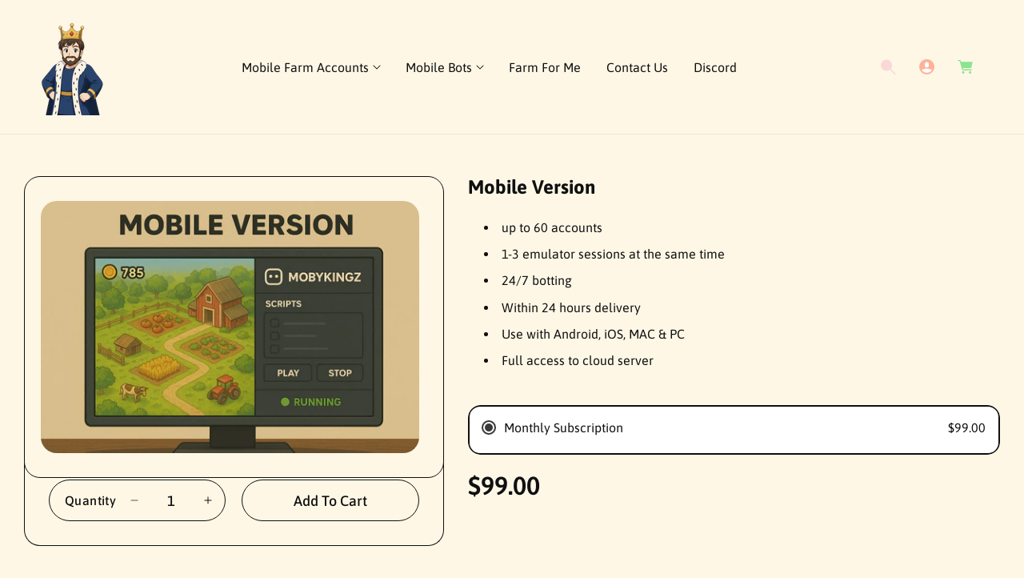

--- FILE ---
content_type: text/html; charset=utf-8
request_url: https://mobykingz.com/products/mobile-version-monthly
body_size: 74435
content:
<!doctype html>
<html class="no-js" lang="en">
  <head>
    <meta charset="utf-8">
    <meta http-equiv="X-UA-Compatible" content="IE=edge">
    <meta name="viewport" content="width=device-width,initial-scale=1">
    <meta name="theme-color" content="">
    <link rel="canonical" href="https://mobykingz.com/products/mobile-version-monthly">
    <link rel="preconnect" href="https://cdn.shopify.com" crossorigin><link rel="preconnect" href="https://fonts.shopifycdn.com" crossorigin><title>
      Mobile Version
 &ndash; MobyKingz</title>

    
      <meta name="description" content="up to 60 accounts 1-3 emulator sessions at the same time 24/7 botting Within 24 hours delivery Use with Android, iOS, MAC &amp;amp; PC Full access to cloud server">
    

    

<meta property="og:site_name" content="MobyKingz">
<meta property="og:url" content="https://mobykingz.com/products/mobile-version-monthly">
<meta property="og:title" content="Mobile Version">
<meta property="og:type" content="product">
<meta property="og:description" content="up to 60 accounts 1-3 emulator sessions at the same time 24/7 botting Within 24 hours delivery Use with Android, iOS, MAC &amp;amp; PC Full access to cloud server"><meta property="og:image" content="http://mobykingz.com/cdn/shop/files/Mobile_Version.png?v=1762285767">
  <meta property="og:image:secure_url" content="https://mobykingz.com/cdn/shop/files/Mobile_Version.png?v=1762285767">
  <meta property="og:image:width" content="1536">
  <meta property="og:image:height" content="1024"><meta property="og:price:amount" content="99.00">
  <meta property="og:price:currency" content="USD"><meta name="twitter:site" content="@#"><meta name="twitter:card" content="summary_large_image">
<meta name="twitter:title" content="Mobile Version">
<meta name="twitter:description" content="up to 60 accounts 1-3 emulator sessions at the same time 24/7 botting Within 24 hours delivery Use with Android, iOS, MAC &amp;amp; PC Full access to cloud server">


    <script src="//mobykingz.com/cdn/shop/t/12/assets/constants.js?v=58251544750838685771761261584" defer="defer"></script>
    <script src="//mobykingz.com/cdn/shop/t/12/assets/pubsub.js?v=158357773527763999511761261584" defer="defer"></script>
    <script src="//mobykingz.com/cdn/shop/t/12/assets/global.js?v=27006512966797643231761261584" defer="defer"></script><script>window.performance && window.performance.mark && window.performance.mark('shopify.content_for_header.start');</script><meta id="shopify-digital-wallet" name="shopify-digital-wallet" content="/29478813834/digital_wallets/dialog">
<link rel="alternate" type="application/json+oembed" href="https://mobykingz.com/products/mobile-version-monthly.oembed">
<script async="async" src="/checkouts/internal/preloads.js?locale=en-US"></script>
<script id="shopify-features" type="application/json">{"accessToken":"49471653854df8318025edd4a9fb70a1","betas":["rich-media-storefront-analytics"],"domain":"mobykingz.com","predictiveSearch":true,"shopId":29478813834,"locale":"en"}</script>
<script>var Shopify = Shopify || {};
Shopify.shop = "mobykingz.myshopify.com";
Shopify.locale = "en";
Shopify.currency = {"active":"USD","rate":"1.0"};
Shopify.country = "US";
Shopify.theme = {"name":"Totsy","id":189790126410,"schema_name":"Toyo","schema_version":"5.0.3","theme_store_id":2358,"role":"main"};
Shopify.theme.handle = "null";
Shopify.theme.style = {"id":null,"handle":null};
Shopify.cdnHost = "mobykingz.com/cdn";
Shopify.routes = Shopify.routes || {};
Shopify.routes.root = "/";</script>
<script type="module">!function(o){(o.Shopify=o.Shopify||{}).modules=!0}(window);</script>
<script>!function(o){function n(){var o=[];function n(){o.push(Array.prototype.slice.apply(arguments))}return n.q=o,n}var t=o.Shopify=o.Shopify||{};t.loadFeatures=n(),t.autoloadFeatures=n()}(window);</script>
<script id="shop-js-analytics" type="application/json">{"pageType":"product"}</script>
<script defer="defer" async type="module" src="//mobykingz.com/cdn/shopifycloud/shop-js/modules/v2/client.init-shop-cart-sync_BT-GjEfc.en.esm.js"></script>
<script defer="defer" async type="module" src="//mobykingz.com/cdn/shopifycloud/shop-js/modules/v2/chunk.common_D58fp_Oc.esm.js"></script>
<script defer="defer" async type="module" src="//mobykingz.com/cdn/shopifycloud/shop-js/modules/v2/chunk.modal_xMitdFEc.esm.js"></script>
<script type="module">
  await import("//mobykingz.com/cdn/shopifycloud/shop-js/modules/v2/client.init-shop-cart-sync_BT-GjEfc.en.esm.js");
await import("//mobykingz.com/cdn/shopifycloud/shop-js/modules/v2/chunk.common_D58fp_Oc.esm.js");
await import("//mobykingz.com/cdn/shopifycloud/shop-js/modules/v2/chunk.modal_xMitdFEc.esm.js");

  window.Shopify.SignInWithShop?.initShopCartSync?.({"fedCMEnabled":true,"windoidEnabled":true});

</script>
<script>(function() {
  var isLoaded = false;
  function asyncLoad() {
    if (isLoaded) return;
    isLoaded = true;
    var urls = ["https:\/\/d1639lhkj5l89m.cloudfront.net\/js\/storefront\/uppromote.js?shop=mobykingz.myshopify.com"];
    for (var i = 0; i < urls.length; i++) {
      var s = document.createElement('script');
      s.type = 'text/javascript';
      s.async = true;
      s.src = urls[i];
      var x = document.getElementsByTagName('script')[0];
      x.parentNode.insertBefore(s, x);
    }
  };
  if(window.attachEvent) {
    window.attachEvent('onload', asyncLoad);
  } else {
    window.addEventListener('load', asyncLoad, false);
  }
})();</script>
<script id="__st">var __st={"a":29478813834,"offset":3600,"reqid":"6e223504-ad58-4cae-97d5-ea559d531d88-1769064784","pageurl":"mobykingz.com\/products\/mobile-version-monthly","u":"37347a730b5a","p":"product","rtyp":"product","rid":7365048271001};</script>
<script>window.ShopifyPaypalV4VisibilityTracking = true;</script>
<script id="captcha-bootstrap">!function(){'use strict';const t='contact',e='account',n='new_comment',o=[[t,t],['blogs',n],['comments',n],[t,'customer']],c=[[e,'customer_login'],[e,'guest_login'],[e,'recover_customer_password'],[e,'create_customer']],r=t=>t.map((([t,e])=>`form[action*='/${t}']:not([data-nocaptcha='true']) input[name='form_type'][value='${e}']`)).join(','),a=t=>()=>t?[...document.querySelectorAll(t)].map((t=>t.form)):[];function s(){const t=[...o],e=r(t);return a(e)}const i='password',u='form_key',d=['recaptcha-v3-token','g-recaptcha-response','h-captcha-response',i],f=()=>{try{return window.sessionStorage}catch{return}},m='__shopify_v',_=t=>t.elements[u];function p(t,e,n=!1){try{const o=window.sessionStorage,c=JSON.parse(o.getItem(e)),{data:r}=function(t){const{data:e,action:n}=t;return t[m]||n?{data:e,action:n}:{data:t,action:n}}(c);for(const[e,n]of Object.entries(r))t.elements[e]&&(t.elements[e].value=n);n&&o.removeItem(e)}catch(o){console.error('form repopulation failed',{error:o})}}const l='form_type',E='cptcha';function T(t){t.dataset[E]=!0}const w=window,h=w.document,L='Shopify',v='ce_forms',y='captcha';let A=!1;((t,e)=>{const n=(g='f06e6c50-85a8-45c8-87d0-21a2b65856fe',I='https://cdn.shopify.com/shopifycloud/storefront-forms-hcaptcha/ce_storefront_forms_captcha_hcaptcha.v1.5.2.iife.js',D={infoText:'Protected by hCaptcha',privacyText:'Privacy',termsText:'Terms'},(t,e,n)=>{const o=w[L][v],c=o.bindForm;if(c)return c(t,g,e,D).then(n);var r;o.q.push([[t,g,e,D],n]),r=I,A||(h.body.append(Object.assign(h.createElement('script'),{id:'captcha-provider',async:!0,src:r})),A=!0)});var g,I,D;w[L]=w[L]||{},w[L][v]=w[L][v]||{},w[L][v].q=[],w[L][y]=w[L][y]||{},w[L][y].protect=function(t,e){n(t,void 0,e),T(t)},Object.freeze(w[L][y]),function(t,e,n,w,h,L){const[v,y,A,g]=function(t,e,n){const i=e?o:[],u=t?c:[],d=[...i,...u],f=r(d),m=r(i),_=r(d.filter((([t,e])=>n.includes(e))));return[a(f),a(m),a(_),s()]}(w,h,L),I=t=>{const e=t.target;return e instanceof HTMLFormElement?e:e&&e.form},D=t=>v().includes(t);t.addEventListener('submit',(t=>{const e=I(t);if(!e)return;const n=D(e)&&!e.dataset.hcaptchaBound&&!e.dataset.recaptchaBound,o=_(e),c=g().includes(e)&&(!o||!o.value);(n||c)&&t.preventDefault(),c&&!n&&(function(t){try{if(!f())return;!function(t){const e=f();if(!e)return;const n=_(t);if(!n)return;const o=n.value;o&&e.removeItem(o)}(t);const e=Array.from(Array(32),(()=>Math.random().toString(36)[2])).join('');!function(t,e){_(t)||t.append(Object.assign(document.createElement('input'),{type:'hidden',name:u})),t.elements[u].value=e}(t,e),function(t,e){const n=f();if(!n)return;const o=[...t.querySelectorAll(`input[type='${i}']`)].map((({name:t})=>t)),c=[...d,...o],r={};for(const[a,s]of new FormData(t).entries())c.includes(a)||(r[a]=s);n.setItem(e,JSON.stringify({[m]:1,action:t.action,data:r}))}(t,e)}catch(e){console.error('failed to persist form',e)}}(e),e.submit())}));const S=(t,e)=>{t&&!t.dataset[E]&&(n(t,e.some((e=>e===t))),T(t))};for(const o of['focusin','change'])t.addEventListener(o,(t=>{const e=I(t);D(e)&&S(e,y())}));const B=e.get('form_key'),M=e.get(l),P=B&&M;t.addEventListener('DOMContentLoaded',(()=>{const t=y();if(P)for(const e of t)e.elements[l].value===M&&p(e,B);[...new Set([...A(),...v().filter((t=>'true'===t.dataset.shopifyCaptcha))])].forEach((e=>S(e,t)))}))}(h,new URLSearchParams(w.location.search),n,t,e,['guest_login'])})(!0,!0)}();</script>
<script integrity="sha256-4kQ18oKyAcykRKYeNunJcIwy7WH5gtpwJnB7kiuLZ1E=" data-source-attribution="shopify.loadfeatures" defer="defer" src="//mobykingz.com/cdn/shopifycloud/storefront/assets/storefront/load_feature-a0a9edcb.js" crossorigin="anonymous"></script>
<script data-source-attribution="shopify.dynamic_checkout.dynamic.init">var Shopify=Shopify||{};Shopify.PaymentButton=Shopify.PaymentButton||{isStorefrontPortableWallets:!0,init:function(){window.Shopify.PaymentButton.init=function(){};var t=document.createElement("script");t.src="https://mobykingz.com/cdn/shopifycloud/portable-wallets/latest/portable-wallets.en.js",t.type="module",document.head.appendChild(t)}};
</script>
<script data-source-attribution="shopify.dynamic_checkout.buyer_consent">
  function portableWalletsHideBuyerConsent(e){var t=document.getElementById("shopify-buyer-consent"),n=document.getElementById("shopify-subscription-policy-button");t&&n&&(t.classList.add("hidden"),t.setAttribute("aria-hidden","true"),n.removeEventListener("click",e))}function portableWalletsShowBuyerConsent(e){var t=document.getElementById("shopify-buyer-consent"),n=document.getElementById("shopify-subscription-policy-button");t&&n&&(t.classList.remove("hidden"),t.removeAttribute("aria-hidden"),n.addEventListener("click",e))}window.Shopify?.PaymentButton&&(window.Shopify.PaymentButton.hideBuyerConsent=portableWalletsHideBuyerConsent,window.Shopify.PaymentButton.showBuyerConsent=portableWalletsShowBuyerConsent);
</script>
<script data-source-attribution="shopify.dynamic_checkout.cart.bootstrap">document.addEventListener("DOMContentLoaded",(function(){function t(){return document.querySelector("shopify-accelerated-checkout-cart, shopify-accelerated-checkout")}if(t())Shopify.PaymentButton.init();else{new MutationObserver((function(e,n){t()&&(Shopify.PaymentButton.init(),n.disconnect())})).observe(document.body,{childList:!0,subtree:!0})}}));
</script>
<script id='scb4127' type='text/javascript' async='' src='https://mobykingz.com/cdn/shopifycloud/privacy-banner/storefront-banner.js'></script><link id="shopify-accelerated-checkout-styles" rel="stylesheet" media="screen" href="https://mobykingz.com/cdn/shopifycloud/portable-wallets/latest/accelerated-checkout-backwards-compat.css" crossorigin="anonymous">
<style id="shopify-accelerated-checkout-cart">
        #shopify-buyer-consent {
  margin-top: 1em;
  display: inline-block;
  width: 100%;
}

#shopify-buyer-consent.hidden {
  display: none;
}

#shopify-subscription-policy-button {
  background: none;
  border: none;
  padding: 0;
  text-decoration: underline;
  font-size: inherit;
  cursor: pointer;
}

#shopify-subscription-policy-button::before {
  box-shadow: none;
}

      </style>
<script id="sections-script" data-sections="header" defer="defer" src="//mobykingz.com/cdn/shop/t/12/compiled_assets/scripts.js?v=4017"></script>
<script>window.performance && window.performance.mark && window.performance.mark('shopify.content_for_header.end');</script>


    <style data-shopify>
      @font-face {
  font-family: Asap;
  font-weight: 400;
  font-style: normal;
  font-display: swap;
  src: url("//mobykingz.com/cdn/fonts/asap/asap_n4.994be5d5211fe3b2dda4ebd41cf2b04f4dfe140e.woff2") format("woff2"),
       url("//mobykingz.com/cdn/fonts/asap/asap_n4.e7f26429238df8651924f4a97a5e9467c7cf683b.woff") format("woff");
}

      @font-face {
  font-family: Asap;
  font-weight: 300;
  font-style: normal;
  font-display: swap;
  src: url("//mobykingz.com/cdn/fonts/asap/asap_n3.0a347992dad87344c430f03b6bb77baa38c79484.woff2") format("woff2"),
       url("//mobykingz.com/cdn/fonts/asap/asap_n3.a8398b9c8e7e42f6fd928efdac19a2345ac69f53.woff") format("woff");
}

      @font-face {
  font-family: Asap;
  font-weight: 500;
  font-style: normal;
  font-display: swap;
  src: url("//mobykingz.com/cdn/fonts/asap/asap_n5.949725c0893cb5066ad10dd4249fc3b33addbc71.woff2") format("woff2"),
       url("//mobykingz.com/cdn/fonts/asap/asap_n5.146799862d4fc1c158d00632c08c75bed858cce0.woff") format("woff");
}

      @font-face {
  font-family: Asap;
  font-weight: 600;
  font-style: normal;
  font-display: swap;
  src: url("//mobykingz.com/cdn/fonts/asap/asap_n6.362dcbce09b19d24e889848dbf7f3d031829e245.woff2") format("woff2"),
       url("//mobykingz.com/cdn/fonts/asap/asap_n6.d685db74f4b046084dd5425d2a283dee915f6f31.woff") format("woff");
}

      @font-face {
  font-family: Asap;
  font-weight: 700;
  font-style: normal;
  font-display: swap;
  src: url("//mobykingz.com/cdn/fonts/asap/asap_n7.3209f7e23b2ef01c793f40c7556e6532b06b5f1e.woff2") format("woff2"),
       url("//mobykingz.com/cdn/fonts/asap/asap_n7.b0a0b6deb369ccc0b973a1d12f3530d5e4373c77.woff") format("woff");
}

      @font-face {
  font-family: Asap;
  font-weight: 800;
  font-style: normal;
  font-display: swap;
  src: url("//mobykingz.com/cdn/fonts/asap/asap_n8.7847cf3d62f86d09a080442382ef4218bb15cb1b.woff2") format("woff2"),
       url("//mobykingz.com/cdn/fonts/asap/asap_n8.5cf7c596c5a40394fa42a1378ef1c4b1c691079d.woff") format("woff");
}

      @font-face {
  font-family: Asap;
  font-weight: 400;
  font-style: italic;
  font-display: swap;
  src: url("//mobykingz.com/cdn/fonts/asap/asap_i4.3c59c01b158892bd0ef8b61bc7f081c23ae9b42e.woff2") format("woff2"),
       url("//mobykingz.com/cdn/fonts/asap/asap_i4.014f2bc4fda2741d520d341143cf61b2d5e0d21e.woff") format("woff");
}

      @font-face {
  font-family: Asap;
  font-weight: 300;
  font-style: italic;
  font-display: swap;
  src: url("//mobykingz.com/cdn/fonts/asap/asap_i3.4509be098cc476faf084b46289ab6c7c1327c797.woff2") format("woff2"),
       url("//mobykingz.com/cdn/fonts/asap/asap_i3.32f27d0318224ebde9562a4e3950b0bf59b793c9.woff") format("woff");
}

      @font-face {
  font-family: Asap;
  font-weight: 500;
  font-style: italic;
  font-display: swap;
  src: url("//mobykingz.com/cdn/fonts/asap/asap_i5.501ed4f1a465763b8ecfb64807ea3edc63d4adc7.woff2") format("woff2"),
       url("//mobykingz.com/cdn/fonts/asap/asap_i5.9b8dfa693c133ac8af232bf8ec9d45fb10b5cc38.woff") format("woff");
}

      @font-face {
  font-family: Asap;
  font-weight: 600;
  font-style: italic;
  font-display: swap;
  src: url("//mobykingz.com/cdn/fonts/asap/asap_i6.0b6ab97998548b59d6246d40b6dfc47b4bcfdd82.woff2") format("woff2"),
       url("//mobykingz.com/cdn/fonts/asap/asap_i6.7a4f5e532d0ed4bb93b5a7f6f1a64de5b464ca84.woff") format("woff");
}

      @font-face {
  font-family: Asap;
  font-weight: 700;
  font-style: italic;
  font-display: swap;
  src: url("//mobykingz.com/cdn/fonts/asap/asap_i7.54957565625fd1dffc964521d01f3da61e596089.woff2") format("woff2"),
       url("//mobykingz.com/cdn/fonts/asap/asap_i7.98e2b88b25225290e9c09e36eb54e243fd11491f.woff") format("woff");
}

      @font-face {
  font-family: Asap;
  font-weight: 800;
  font-style: italic;
  font-display: swap;
  src: url("//mobykingz.com/cdn/fonts/asap/asap_i8.5bef120b524b401893d55406242a9c2f11d3db02.woff2") format("woff2"),
       url("//mobykingz.com/cdn/fonts/asap/asap_i8.0a83ca93175647109e4c7a0430fa2567d1ecc523.woff") format("woff");
}

			
      @font-face {
  font-family: Asap;
  font-weight: 400;
  font-style: normal;
  font-display: swap;
  src: url("//mobykingz.com/cdn/fonts/asap/asap_n4.994be5d5211fe3b2dda4ebd41cf2b04f4dfe140e.woff2") format("woff2"),
       url("//mobykingz.com/cdn/fonts/asap/asap_n4.e7f26429238df8651924f4a97a5e9467c7cf683b.woff") format("woff");
}

      @font-face {
  font-family: Asap;
  font-weight: 600;
  font-style: normal;
  font-display: swap;
  src: url("//mobykingz.com/cdn/fonts/asap/asap_n6.362dcbce09b19d24e889848dbf7f3d031829e245.woff2") format("woff2"),
       url("//mobykingz.com/cdn/fonts/asap/asap_n6.d685db74f4b046084dd5425d2a283dee915f6f31.woff") format("woff");
}

      @font-face {
  font-family: Asap;
  font-weight: 700;
  font-style: normal;
  font-display: swap;
  src: url("//mobykingz.com/cdn/fonts/asap/asap_n7.3209f7e23b2ef01c793f40c7556e6532b06b5f1e.woff2") format("woff2"),
       url("//mobykingz.com/cdn/fonts/asap/asap_n7.b0a0b6deb369ccc0b973a1d12f3530d5e4373c77.woff") format("woff");
}

      @font-face {
  font-family: Asap;
  font-weight: 400;
  font-style: italic;
  font-display: swap;
  src: url("//mobykingz.com/cdn/fonts/asap/asap_i4.3c59c01b158892bd0ef8b61bc7f081c23ae9b42e.woff2") format("woff2"),
       url("//mobykingz.com/cdn/fonts/asap/asap_i4.014f2bc4fda2741d520d341143cf61b2d5e0d21e.woff") format("woff");
}

      @font-face {
  font-family: Asap;
  font-weight: 600;
  font-style: italic;
  font-display: swap;
  src: url("//mobykingz.com/cdn/fonts/asap/asap_i6.0b6ab97998548b59d6246d40b6dfc47b4bcfdd82.woff2") format("woff2"),
       url("//mobykingz.com/cdn/fonts/asap/asap_i6.7a4f5e532d0ed4bb93b5a7f6f1a64de5b464ca84.woff") format("woff");
}

      @font-face {
  font-family: Asap;
  font-weight: 700;
  font-style: italic;
  font-display: swap;
  src: url("//mobykingz.com/cdn/fonts/asap/asap_i7.54957565625fd1dffc964521d01f3da61e596089.woff2") format("woff2"),
       url("//mobykingz.com/cdn/fonts/asap/asap_i7.98e2b88b25225290e9c09e36eb54e243fd11491f.woff") format("woff");
}


      :root {
        --font-body-family: Asap, sans-serif;
        --font-body-style: normal;
        --font-body-weight: 400;
        --font-body-weight-bold: 700;

        --body-font-large: 2.0rem;
        --body-font-medium: 1.6rem;
        --body-font-small: 1.4rem;

        --font-heading-family: Asap, sans-serif;
        --font-heading-style: normal;
        --font-heading-weight: 400;
        --font-heading-weight-medium: 500;
        --font-heading-weight-semi-bold: 600;
        --font-heading-weight-bold: 700;

        --font-heading-hero-size: 12.8rem;
        --font-heading-hero-size-mb: 5.6rem;
        --font-heading-1-size: 6.4rem;
        --font-heading-1-size-mb: 4.8rem;
        --font-heading-2-size: 4.8rem;
        --font-heading-2-size-mb: 3.2rem;
        --font-heading-3-size: 3.6rem;
        --font-heading-3-size-mb: 2.8rem;
        --font-heading-4-size: 2.4rem;
        --font-heading-4-size-mb: 2.0rem;
        --font-heading-5-size: 2.0rem;
        --font-heading-5-size-mb: 1.8rem;
        --font-heading-6-size: 1.8rem;
        --font-heading-6-size-mb: 1.6rem;

        --color-base-text: 16, 16, 16;
        --color-secondary-text: 255, 255, 255;
        --color-base-heading: 218, 60, 36;
        --color-secondary-heading: 45, 54, 121;

        --colors-background-main: 254, 247, 230;
        --colors-background-section-1: 255, 255, 255;
        --colors-background-section-2: 246, 236, 211;
        --colors-background-section-3: 255, 210, 101;
        --colors-background-section-4: 218, 60, 36;
        --colors-background-section-5: 0, 0, 0;
        
        --quick-add-background-color: 255, 248, 241;

        --color-shadow: 16, 16, 16;
        --color-base-background-1: 254, 247, 230;
        --color-base-accent-2: , , ;
        --payment-terms-background-color: #fef7e6;

        --media-padding: px;
        --media-border-opacity: 0.0;
        --media-border-width: 0px;
        --media-radius: 20px;
        --media-shadow-opacity: 0.0;
        --media-shadow-horizontal-offset: 0px;
        --media-shadow-vertical-offset: 0px;
        --media-shadow-blur-radius: 0px;
        --media-shadow-visible: 0;

        --header-width: 136rem;
        --page-width: 120rem;
        --page-width-margin: 0rem;

        --product-card-image-padding: 0px;
        --product-card-corner-radius: 1.0rem;
        --product-card-text-alignment: center;--product-card-border-width: 1px;
        

        --product-card-shadow-visible: 0;
        --product-card-shadow-horizontal-offset: 0.0rem;
        --product-card-shadow-vertical-offset: 0.4rem;
        --product-card-shadow-blur-radius: 0.5rem;

        --collection-card-image-padding: 0rem;
        --collection-card-corner-radius: 1.0rem;
        --collection-card-text-alignment: center;
        --collection-card-border-width: 0rem;

        --blog-card-image-padding: 0rem;
        --blog-card-corner-radius: 2.0rem;
        --blog-card-image-corner-radius: 0.0rem;
        --blog-card-text-alignment: left;--blog-card-border-width: 1px;
        

        --blog-card-border-opacity: 0.1;

        --badge-corner-radius: 4.0rem;
        --color-badge-background-default: #6E2FA8;
        --color-badge-background-sale: #4a3ed9;
        --color-badge-background-sold-out: #da3c24;

        --popup-border-width: 1px;
        --popup-border-opacity: 1.0;
        --popup-corner-radius: 10px;
        --popup-shadow-opacity: 0;
        --popup-shadow-horizontal-offset: 0px;
        --popup-shadow-vertical-offset: 4px;
        --popup-shadow-blur-radius: 5px;

        --spacing-sections-desktop: 0px;
        --spacing-sections-mobile: 0px;

        --grid-desktop-vertical-spacing: 40px;
        --grid-desktop-horizontal-spacing: 30px;
        --grid-mobile-vertical-spacing: 26.666666666666668px;
        --grid-mobile-horizontal-spacing: 20.0px;

        --text-boxes-border-opacity: 0.1;
        --text-boxes-border-width: 0px;
        --text-boxes-radius: 0px;
        --text-boxes-shadow-opacity: 0.0;
        --text-boxes-shadow-visible: 0;
        --text-boxes-shadow-horizontal-offset: 0px;
        --text-boxes-shadow-vertical-offset: 4px;
        --text-boxes-shadow-blur-radius: 5px;


        --buttons-font-size: 1.8rem;
        --buttons-font-size-mobile: 1.8rem;
        --buttons-font-weight: 500;
        --buttons-text-transform: ;
        --buttons-border-size: 1px;
        --buttons-border-radius: 32px;

				--border-color: 16, 16, 16;

        --button-color-text: 255, 255, 255;
        --button-color-bg: 218, 60, 36;
        --button-color-border: 218, 60, 36;
        --button-color-text-hover: 255, 255, 255;
        --button-color-bg-hover: 218, 60, 36;
        --button-color-border-hover: 218, 60, 36;

        --button-color-layer-1: 253, 198, 132;
        --button-color-layer-2: 196, 151, 237;
        --button-color-layer-3: 16, 16, 16;

		--button-color-layer-4: 255, 31, 0; 

        --inline-button-color: 218, 60, 36;
        --inline-button-color-hover: 207, 46, 38;

        --quick-add-text: 16, 16, 16;
        --quick-add-background: 254, 247, 230;
        --quick-add-border: 16, 16, 16;
        --quick-add-text-hover: 255, 255, 255;
        --quick-add-background-hover: 218, 60, 36;
        --quick-add-border-hover: 218, 60, 36;
        --quick-add-background-color: 255, 248, 241;

        --buttons-radius: 32px;
        --buttons-radius-outset: 33px;
        --buttons-border-width: 1px;
        --buttons-border-opacity: 1.0;
        --buttons-shadow-opacity: 0.0;
        --buttons-shadow-visible: 0;
        --buttons-shadow-horizontal-offset: 0px;
        --buttons-shadow-vertical-offset: 4px;
        --buttons-shadow-blur-radius: 5px;
        --buttons-border-offset: 0.3px;

        --inputs-radius: 0;
        --inputs-border-width: 1px;
        --inputs-border-opacity: 1;

        --variant-pills-radius: 40px;
        --variant-pills-border-width: 1px;
        --variant-pills-border-opacity: 0.55;
      }

      *,
      *::before,
      *::after {
        box-sizing: inherit;
      }

      html {
        box-sizing: border-box;
        font-size: 62.5%;
        height: 100%;
      }

      body {
        display: grid;
        grid-template-rows: auto auto 1fr auto;
        grid-template-columns: 100%;
        min-height: 100%;
        margin: 0;
        font-size: var(--body-font-medium);
        letter-spacing: normal;
        line-height: 1.4;
        font-family: var(--font-body-family);
        font-style: var(--font-body-style);
        font-weight: var(--font-body-weight);
      }
    </style>

    <link href="//mobykingz.com/cdn/shop/t/12/assets/base.css?v=120328633601433338981761261583" rel="stylesheet" type="text/css" media="all" />

      <link rel="preload" as="font" href="//mobykingz.com/cdn/fonts/asap/asap_n4.994be5d5211fe3b2dda4ebd41cf2b04f4dfe140e.woff2" type="font/woff2" crossorigin>
      

      <link rel="preload" as="font" href="//mobykingz.com/cdn/fonts/asap/asap_n4.994be5d5211fe3b2dda4ebd41cf2b04f4dfe140e.woff2" type="font/woff2" crossorigin>
      
<link rel="stylesheet" href="//mobykingz.com/cdn/shop/t/12/assets/component-predictive-search.css?v=30923209157441906831761261583" media="print" onload="this.media='all'"><script>
      document.documentElement.className = document.documentElement.className.replace('no-js', 'js');
      if (Shopify.designMode) {
        document.documentElement.classList.add('shopify-design-mode');
      }
    </script>

    
    <link rel="preload" href="//mobykingz.com/cdn/shop/t/12/assets/swiper-bundle.min.css?v=32050023008013815991761261585" as="style" onload="this.onload=null;this.rel='stylesheet'">
    

    <noscript>
      <link href="//mobykingz.com/cdn/shop/t/12/assets/swiper-bundle.min.css?v=32050023008013815991761261585" rel="stylesheet" type="text/css" media="all" />
    </noscript>
    
    <link rel="stylesheet" href="//mobykingz.com/cdn/shop/t/12/assets/button-animation.css?v=53620519240919903771761261583" media="print" onload="this.media='all'">
    

		
				<link href="//mobykingz.com/cdn/shop/t/12/assets/theme-mood3.css?v=42215780973167234931761261585" rel="stylesheet" type="text/css" media="all" />
			

    <script src="//mobykingz.com/cdn/shop/t/12/assets/swiper-bundle.min.js?v=119980822102068234991761261585" defer="defer"></script>
  <!-- BEGIN app block: shopify://apps/uppush-order-limit/blocks/uppush-order-limit/ca40887b-827e-4555-9209-0b817b582223 --><script defer async type="module" type="text/javascript">
  window.uppushExtVer = '1.0'
  console.log('Uppush order limit launching...', window.uppushExtVer)
  window.uppushOrderLimitResource = 'https://cdn.shopify.com/extensions/019bdab0-1c51-7604-8f58-d5367541b47c/uppush-order-limit-223/assets/uppush-order-limit.min.js'

  window.uppushOrderLimitExtension = {"extension":{"user":"690cd5ed12dbc9b2b75c6683","showIndicator":true,"textAlign":"left","direction":"ltr","fontSize":14,"customCss":"","style":"Inline","alertPosition":"Bottom","backgroundColor":"#fff0e9","textColor":"#ff5b00","borderColor":"#ff5b00","indicatorBackgroundColor":"#fff0e9","indicatorTextColor":"#ff5b00","indicatorBorderColor":"#ff5b00","rounded":"None","createdAt":"2025-11-06T17:08:12.246Z","updatedAt":"2025-11-06T17:08:12.246Z"},"rules":[{"user":"690cd5ed12dbc9b2b75c6683","status":"Active","type":"Order limit","minimum":5,"maximum":9999,"productRule":{"applyToAllProducts":false,"includeProducts":[{"id":"gid:\/\/shopify\/Product\/15228266709322","title":"Farm Accounts"},{"id":"gid:\/\/shopify\/Product\/15245380256074","title":"Level 10 Farm Accounts"},{"id":"gid:\/\/shopify\/Product\/15245381239114","title":"Level 15 Farm Accounts"},{"id":"gid:\/\/shopify\/Product\/15245355974986","title":"Level 7 Farm Accounts"}],"excludeProducts":[],"hasSaleInCombo":false,"multiple":1,"applyToIndividualVariant":false},"timezone":"Store timezone","warningWhen":"Click to the add to cart button","frequency":"No limit frequency","trackingType":"Total quantity","customFrequencyValue":1,"customFrequencyUnit":"Day","minimumQuantityLimitMessage":{"en":"You have to buy at least {{minimumOrderQuantity}} items"},"maximumQuantityLimitMessage":{"en":"You can only buy up to {{maximumOrderQuantity}} items"},"minimumValueLimitMessage":{"en":"You have to buy at least {{minimumOrderValue}}"},"maximumValueLimitMessage":{"en":"You can only buy up to {{maximumOrderValue}}"},"minimumWeightLimitMessage":{"en":"You can only buy at least {{minimumOrderWeight}} {{weightUnit}}"},"maximumWeightLimitMessage":{"en":"You can only buy up to {{maximumOrderWeight}} {{weightUnit}}"},"showExtraMessage":false,"extraMessage":{"en":"\u003cp\u003ePlease \u003ca target=\"_self\" href=\"{{storeUrl}}\/contact\"\u003e\u003cspan style=\"color: rgb(0, 108, 252);\"\u003econtact us\u003c\/span\u003e\u003c\/a\u003e if you want to buy more\u003c\/p\u003e"},"customerTags":[],"requireLogin":false,"checkoutValidationEnabled":true,"collections":[],"exclusionResources":[],"createdAt":"2025-11-06T17:08:01.542Z","updatedAt":"2025-11-06T17:16:35.626Z","endTime":"07:00","hasEndTime":false,"hasStartTime":false,"mutualExclusionMessage":{"en":"You can only buy one product in a group ({{mutualExclusionGroupNames}})"},"notLoginMessage":{"en":"You have to login to place an order."},"startTime":"19:00","shopifyValidationId":"gid:\/\/shopify\/Validation\/144015690"}],"storeTimezoneOffset":"-60","weightUnit":"KILOGRAMS"}
  window.uppushOrderLimitCart = {"note":null,"attributes":{},"original_total_price":0,"total_price":0,"total_discount":0,"total_weight":0.0,"item_count":0,"items":[],"requires_shipping":false,"currency":"USD","items_subtotal_price":0,"cart_level_discount_applications":[],"checkout_charge_amount":0}

  window.uppushOrderLimitCollectionInProduct = [{"id":301903380633,"handle":"mobile-botting-software","updated_at":"2026-01-20T13:04:12+01:00","published_at":"2022-04-12T16:44:50+02:00","sort_order":"manual","template_suffix":"","published_scope":"web","title":"Mobile Botting Software","body_html":""},{"id":693910929738,"handle":"mobile-version","updated_at":"2026-01-20T13:04:12+01:00","published_at":"2025-11-04T20:43:09+01:00","sort_order":"price-asc","template_suffix":"","published_scope":"web","title":"Mobile Version","body_html":"","image":{"created_at":"2025-11-04T20:49:43+01:00","alt":null,"width":1536,"height":1024,"src":"\/\/mobykingz.com\/cdn\/shop\/collections\/Mobile_Version.png?v=1762285783"}}]?.map(collection => ({ id: collection.id, title: collection.title })) || []
  
  const uppushOrderLimitProductIdInCart = (window.uppushOrderLimitCart?.items || []).map(item => item.product_id) || []
  const uppushOrderLimitCollectionInCart = {}
  if (uppushOrderLimitProductIdInCart) {
    
      
    
  }
  window.uppushOrderLimitCollectionInCart = uppushOrderLimitCollectionInCart
  
  window.uppushOrderLimitCustomer = {
    email: '',
    phone: '',
    firstName: '',
    lastName: '',
    name: '',
    tags: null,
    id: '',
    address: null,
    lastOrder: null
  }
  window.uppushOrderLimitProduct = {"id":7365048271001,"title":"Mobile Version","handle":"mobile-version-monthly","description":"\u003cul\u003e\n\u003cli\u003eup to 60 accounts\u003c\/li\u003e\n\u003cli\u003e1-3 emulator sessions at the same time\u003c\/li\u003e\n\u003cli\u003e24\/7 botting\u003c\/li\u003e\n\u003cli\u003eWithin 24 hours delivery\u003c\/li\u003e\n\u003cli\u003e\u003cspan\u003eUse with Android, iOS, MAC \u0026amp; PC\u003c\/span\u003e\u003c\/li\u003e\n\u003cli\u003e\u003cspan\u003eFull access to cloud server\u003c\/span\u003e\u003c\/li\u003e\n\u003c\/ul\u003e","published_at":"2022-04-12T16:58:24+02:00","created_at":"2022-04-12T16:58:09+02:00","vendor":"MobyKingz","type":"","tags":[],"price":9900,"price_min":9900,"price_max":9900,"available":true,"price_varies":false,"compare_at_price":null,"compare_at_price_min":0,"compare_at_price_max":0,"compare_at_price_varies":false,"variants":[{"id":42043110129817,"title":"Default Title","option1":"Default Title","option2":null,"option3":null,"sku":"","requires_shipping":false,"taxable":false,"featured_image":null,"available":true,"name":"Mobile Version","public_title":null,"options":["Default Title"],"price":9900,"weight":0,"compare_at_price":null,"inventory_management":null,"barcode":"","requires_selling_plan":true,"selling_plan_allocations":[{"price_adjustments":[],"price":9900,"compare_at_price":null,"per_delivery_price":9900,"selling_plan_id":692540506442,"selling_plan_group_id":"cc0d94e41df971ef478789e8d7d7859e01f2c6db"}]}],"images":["\/\/mobykingz.com\/cdn\/shop\/files\/Mobile_Version.png?v=1762285767"],"featured_image":"\/\/mobykingz.com\/cdn\/shop\/files\/Mobile_Version.png?v=1762285767","options":["Title"],"media":[{"alt":null,"id":55790226145610,"position":1,"preview_image":{"aspect_ratio":1.5,"height":1024,"width":1536,"src":"\/\/mobykingz.com\/cdn\/shop\/files\/Mobile_Version.png?v=1762285767"},"aspect_ratio":1.5,"height":1024,"media_type":"image","src":"\/\/mobykingz.com\/cdn\/shop\/files\/Mobile_Version.png?v=1762285767","width":1536}],"requires_selling_plan":true,"selling_plan_groups":[{"id":"cc0d94e41df971ef478789e8d7d7859e01f2c6db","name":"Mobile Version","options":[{"name":"Delivery every","position":1,"values":["1MONTH1MONTHMIN_CYCLES=NULLMAX_CYCLES=NULLfalsefalseMonthly Subscription"]}],"selling_plans":[{"id":692540506442,"name":"Monthly Subscription","description":"","options":[{"name":"Delivery every","position":1,"value":"1MONTH1MONTHMIN_CYCLES=NULLMAX_CYCLES=NULLfalsefalseMonthly Subscription"}],"recurring_deliveries":true,"price_adjustments":[],"checkout_charge":{"value_type":"percentage","value":100}}],"app_id":"appstle"}],"content":"\u003cul\u003e\n\u003cli\u003eup to 60 accounts\u003c\/li\u003e\n\u003cli\u003e1-3 emulator sessions at the same time\u003c\/li\u003e\n\u003cli\u003e24\/7 botting\u003c\/li\u003e\n\u003cli\u003eWithin 24 hours delivery\u003c\/li\u003e\n\u003cli\u003e\u003cspan\u003eUse with Android, iOS, MAC \u0026amp; PC\u003c\/span\u003e\u003c\/li\u003e\n\u003cli\u003e\u003cspan\u003eFull access to cloud server\u003c\/span\u003e\u003c\/li\u003e\n\u003c\/ul\u003e"}
  if (uppushOrderLimitProduct) {
    uppushOrderLimitProduct.variants = []
    
      let priceFormatted
      
        uppushOrderLimitProduct.variants.push({
          ...{"id":42043110129817,"title":"Default Title","option1":"Default Title","option2":null,"option3":null,"sku":"","requires_shipping":false,"taxable":false,"featured_image":null,"available":true,"name":"Mobile Version","public_title":null,"options":["Default Title"],"price":9900,"weight":0,"compare_at_price":null,"inventory_management":null,"barcode":"","requires_selling_plan":true,"selling_plan_allocations":[{"price_adjustments":[],"price":9900,"compare_at_price":null,"per_delivery_price":9900,"selling_plan_id":692540506442,"selling_plan_group_id":"cc0d94e41df971ef478789e8d7d7859e01f2c6db"}]},
          inventory_quantity: -230,
          inventory_policy: "deny",
        })
      

      uppushOrderLimitProduct.collections = [{"id":301903380633,"handle":"mobile-botting-software","updated_at":"2026-01-20T13:04:12+01:00","published_at":"2022-04-12T16:44:50+02:00","sort_order":"manual","template_suffix":"","published_scope":"web","title":"Mobile Botting Software","body_html":""},{"id":693910929738,"handle":"mobile-version","updated_at":"2026-01-20T13:04:12+01:00","published_at":"2025-11-04T20:43:09+01:00","sort_order":"price-asc","template_suffix":"","published_scope":"web","title":"Mobile Version","body_html":"","image":{"created_at":"2025-11-04T20:49:43+01:00","alt":null,"width":1536,"height":1024,"src":"\/\/mobykingz.com\/cdn\/shop\/collections\/Mobile_Version.png?v=1762285783"}}]
    
    window.uppushOrderLimitProduct = uppushOrderLimitProduct
  }
  window.uppushOrderLimitCurrency = 'USD'
  window.uppushOrderLimitCurrentCurrency = 'USD'
</script>

<!-- END app block --><script src="https://cdn.shopify.com/extensions/019bdab0-1c51-7604-8f58-d5367541b47c/uppush-order-limit-223/assets/uppush-order-limit-loader.js" type="text/javascript" defer="defer"></script>
<link href="https://monorail-edge.shopifysvc.com" rel="dns-prefetch">
<script>(function(){if ("sendBeacon" in navigator && "performance" in window) {try {var session_token_from_headers = performance.getEntriesByType('navigation')[0].serverTiming.find(x => x.name == '_s').description;} catch {var session_token_from_headers = undefined;}var session_cookie_matches = document.cookie.match(/_shopify_s=([^;]*)/);var session_token_from_cookie = session_cookie_matches && session_cookie_matches.length === 2 ? session_cookie_matches[1] : "";var session_token = session_token_from_headers || session_token_from_cookie || "";function handle_abandonment_event(e) {var entries = performance.getEntries().filter(function(entry) {return /monorail-edge.shopifysvc.com/.test(entry.name);});if (!window.abandonment_tracked && entries.length === 0) {window.abandonment_tracked = true;var currentMs = Date.now();var navigation_start = performance.timing.navigationStart;var payload = {shop_id: 29478813834,url: window.location.href,navigation_start,duration: currentMs - navigation_start,session_token,page_type: "product"};window.navigator.sendBeacon("https://monorail-edge.shopifysvc.com/v1/produce", JSON.stringify({schema_id: "online_store_buyer_site_abandonment/1.1",payload: payload,metadata: {event_created_at_ms: currentMs,event_sent_at_ms: currentMs}}));}}window.addEventListener('pagehide', handle_abandonment_event);}}());</script>
<script id="web-pixels-manager-setup">(function e(e,d,r,n,o){if(void 0===o&&(o={}),!Boolean(null===(a=null===(i=window.Shopify)||void 0===i?void 0:i.analytics)||void 0===a?void 0:a.replayQueue)){var i,a;window.Shopify=window.Shopify||{};var t=window.Shopify;t.analytics=t.analytics||{};var s=t.analytics;s.replayQueue=[],s.publish=function(e,d,r){return s.replayQueue.push([e,d,r]),!0};try{self.performance.mark("wpm:start")}catch(e){}var l=function(){var e={modern:/Edge?\/(1{2}[4-9]|1[2-9]\d|[2-9]\d{2}|\d{4,})\.\d+(\.\d+|)|Firefox\/(1{2}[4-9]|1[2-9]\d|[2-9]\d{2}|\d{4,})\.\d+(\.\d+|)|Chrom(ium|e)\/(9{2}|\d{3,})\.\d+(\.\d+|)|(Maci|X1{2}).+ Version\/(15\.\d+|(1[6-9]|[2-9]\d|\d{3,})\.\d+)([,.]\d+|)( \(\w+\)|)( Mobile\/\w+|) Safari\/|Chrome.+OPR\/(9{2}|\d{3,})\.\d+\.\d+|(CPU[ +]OS|iPhone[ +]OS|CPU[ +]iPhone|CPU IPhone OS|CPU iPad OS)[ +]+(15[._]\d+|(1[6-9]|[2-9]\d|\d{3,})[._]\d+)([._]\d+|)|Android:?[ /-](13[3-9]|1[4-9]\d|[2-9]\d{2}|\d{4,})(\.\d+|)(\.\d+|)|Android.+Firefox\/(13[5-9]|1[4-9]\d|[2-9]\d{2}|\d{4,})\.\d+(\.\d+|)|Android.+Chrom(ium|e)\/(13[3-9]|1[4-9]\d|[2-9]\d{2}|\d{4,})\.\d+(\.\d+|)|SamsungBrowser\/([2-9]\d|\d{3,})\.\d+/,legacy:/Edge?\/(1[6-9]|[2-9]\d|\d{3,})\.\d+(\.\d+|)|Firefox\/(5[4-9]|[6-9]\d|\d{3,})\.\d+(\.\d+|)|Chrom(ium|e)\/(5[1-9]|[6-9]\d|\d{3,})\.\d+(\.\d+|)([\d.]+$|.*Safari\/(?![\d.]+ Edge\/[\d.]+$))|(Maci|X1{2}).+ Version\/(10\.\d+|(1[1-9]|[2-9]\d|\d{3,})\.\d+)([,.]\d+|)( \(\w+\)|)( Mobile\/\w+|) Safari\/|Chrome.+OPR\/(3[89]|[4-9]\d|\d{3,})\.\d+\.\d+|(CPU[ +]OS|iPhone[ +]OS|CPU[ +]iPhone|CPU IPhone OS|CPU iPad OS)[ +]+(10[._]\d+|(1[1-9]|[2-9]\d|\d{3,})[._]\d+)([._]\d+|)|Android:?[ /-](13[3-9]|1[4-9]\d|[2-9]\d{2}|\d{4,})(\.\d+|)(\.\d+|)|Mobile Safari.+OPR\/([89]\d|\d{3,})\.\d+\.\d+|Android.+Firefox\/(13[5-9]|1[4-9]\d|[2-9]\d{2}|\d{4,})\.\d+(\.\d+|)|Android.+Chrom(ium|e)\/(13[3-9]|1[4-9]\d|[2-9]\d{2}|\d{4,})\.\d+(\.\d+|)|Android.+(UC? ?Browser|UCWEB|U3)[ /]?(15\.([5-9]|\d{2,})|(1[6-9]|[2-9]\d|\d{3,})\.\d+)\.\d+|SamsungBrowser\/(5\.\d+|([6-9]|\d{2,})\.\d+)|Android.+MQ{2}Browser\/(14(\.(9|\d{2,})|)|(1[5-9]|[2-9]\d|\d{3,})(\.\d+|))(\.\d+|)|K[Aa][Ii]OS\/(3\.\d+|([4-9]|\d{2,})\.\d+)(\.\d+|)/},d=e.modern,r=e.legacy,n=navigator.userAgent;return n.match(d)?"modern":n.match(r)?"legacy":"unknown"}(),u="modern"===l?"modern":"legacy",c=(null!=n?n:{modern:"",legacy:""})[u],f=function(e){return[e.baseUrl,"/wpm","/b",e.hashVersion,"modern"===e.buildTarget?"m":"l",".js"].join("")}({baseUrl:d,hashVersion:r,buildTarget:u}),m=function(e){var d=e.version,r=e.bundleTarget,n=e.surface,o=e.pageUrl,i=e.monorailEndpoint;return{emit:function(e){var a=e.status,t=e.errorMsg,s=(new Date).getTime(),l=JSON.stringify({metadata:{event_sent_at_ms:s},events:[{schema_id:"web_pixels_manager_load/3.1",payload:{version:d,bundle_target:r,page_url:o,status:a,surface:n,error_msg:t},metadata:{event_created_at_ms:s}}]});if(!i)return console&&console.warn&&console.warn("[Web Pixels Manager] No Monorail endpoint provided, skipping logging."),!1;try{return self.navigator.sendBeacon.bind(self.navigator)(i,l)}catch(e){}var u=new XMLHttpRequest;try{return u.open("POST",i,!0),u.setRequestHeader("Content-Type","text/plain"),u.send(l),!0}catch(e){return console&&console.warn&&console.warn("[Web Pixels Manager] Got an unhandled error while logging to Monorail."),!1}}}}({version:r,bundleTarget:l,surface:e.surface,pageUrl:self.location.href,monorailEndpoint:e.monorailEndpoint});try{o.browserTarget=l,function(e){var d=e.src,r=e.async,n=void 0===r||r,o=e.onload,i=e.onerror,a=e.sri,t=e.scriptDataAttributes,s=void 0===t?{}:t,l=document.createElement("script"),u=document.querySelector("head"),c=document.querySelector("body");if(l.async=n,l.src=d,a&&(l.integrity=a,l.crossOrigin="anonymous"),s)for(var f in s)if(Object.prototype.hasOwnProperty.call(s,f))try{l.dataset[f]=s[f]}catch(e){}if(o&&l.addEventListener("load",o),i&&l.addEventListener("error",i),u)u.appendChild(l);else{if(!c)throw new Error("Did not find a head or body element to append the script");c.appendChild(l)}}({src:f,async:!0,onload:function(){if(!function(){var e,d;return Boolean(null===(d=null===(e=window.Shopify)||void 0===e?void 0:e.analytics)||void 0===d?void 0:d.initialized)}()){var d=window.webPixelsManager.init(e)||void 0;if(d){var r=window.Shopify.analytics;r.replayQueue.forEach((function(e){var r=e[0],n=e[1],o=e[2];d.publishCustomEvent(r,n,o)})),r.replayQueue=[],r.publish=d.publishCustomEvent,r.visitor=d.visitor,r.initialized=!0}}},onerror:function(){return m.emit({status:"failed",errorMsg:"".concat(f," has failed to load")})},sri:function(e){var d=/^sha384-[A-Za-z0-9+/=]+$/;return"string"==typeof e&&d.test(e)}(c)?c:"",scriptDataAttributes:o}),m.emit({status:"loading"})}catch(e){m.emit({status:"failed",errorMsg:(null==e?void 0:e.message)||"Unknown error"})}}})({shopId: 29478813834,storefrontBaseUrl: "https://mobykingz.com",extensionsBaseUrl: "https://extensions.shopifycdn.com/cdn/shopifycloud/web-pixels-manager",monorailEndpoint: "https://monorail-edge.shopifysvc.com/unstable/produce_batch",surface: "storefront-renderer",enabledBetaFlags: ["2dca8a86"],webPixelsConfigList: [{"id":"3329360202","configuration":"{\"shopId\":\"61701\",\"env\":\"production\",\"metaData\":\"[]\"}","eventPayloadVersion":"v1","runtimeContext":"STRICT","scriptVersion":"b5f36dde5f056353eb93a774a57c735e","type":"APP","apiClientId":2773553,"privacyPurposes":[],"dataSharingAdjustments":{"protectedCustomerApprovalScopes":["read_customer_address","read_customer_email","read_customer_name","read_customer_personal_data","read_customer_phone"]}},{"id":"1013481802","configuration":"{\"config\":\"{\\\"pixel_id\\\":\\\"G-Q5FEHCNMS4\\\",\\\"gtag_events\\\":[{\\\"type\\\":\\\"purchase\\\",\\\"action_label\\\":\\\"G-Q5FEHCNMS4\\\"},{\\\"type\\\":\\\"page_view\\\",\\\"action_label\\\":\\\"G-Q5FEHCNMS4\\\"},{\\\"type\\\":\\\"view_item\\\",\\\"action_label\\\":\\\"G-Q5FEHCNMS4\\\"},{\\\"type\\\":\\\"search\\\",\\\"action_label\\\":\\\"G-Q5FEHCNMS4\\\"},{\\\"type\\\":\\\"add_to_cart\\\",\\\"action_label\\\":\\\"G-Q5FEHCNMS4\\\"},{\\\"type\\\":\\\"begin_checkout\\\",\\\"action_label\\\":\\\"G-Q5FEHCNMS4\\\"},{\\\"type\\\":\\\"add_payment_info\\\",\\\"action_label\\\":\\\"G-Q5FEHCNMS4\\\"}],\\\"enable_monitoring_mode\\\":false}\"}","eventPayloadVersion":"v1","runtimeContext":"OPEN","scriptVersion":"b2a88bafab3e21179ed38636efcd8a93","type":"APP","apiClientId":1780363,"privacyPurposes":[],"dataSharingAdjustments":{"protectedCustomerApprovalScopes":["read_customer_address","read_customer_email","read_customer_name","read_customer_personal_data","read_customer_phone"]}},{"id":"186450250","eventPayloadVersion":"v1","runtimeContext":"LAX","scriptVersion":"1","type":"CUSTOM","privacyPurposes":["ANALYTICS"],"name":"Google Analytics tag (migrated)"},{"id":"shopify-app-pixel","configuration":"{}","eventPayloadVersion":"v1","runtimeContext":"STRICT","scriptVersion":"0450","apiClientId":"shopify-pixel","type":"APP","privacyPurposes":["ANALYTICS","MARKETING"]},{"id":"shopify-custom-pixel","eventPayloadVersion":"v1","runtimeContext":"LAX","scriptVersion":"0450","apiClientId":"shopify-pixel","type":"CUSTOM","privacyPurposes":["ANALYTICS","MARKETING"]}],isMerchantRequest: false,initData: {"shop":{"name":"MobyKingz","paymentSettings":{"currencyCode":"USD"},"myshopifyDomain":"mobykingz.myshopify.com","countryCode":"BE","storefrontUrl":"https:\/\/mobykingz.com"},"customer":null,"cart":null,"checkout":null,"productVariants":[{"price":{"amount":99.0,"currencyCode":"USD"},"product":{"title":"Mobile Version","vendor":"MobyKingz","id":"7365048271001","untranslatedTitle":"Mobile Version","url":"\/products\/mobile-version-monthly","type":""},"id":"42043110129817","image":{"src":"\/\/mobykingz.com\/cdn\/shop\/files\/Mobile_Version.png?v=1762285767"},"sku":"","title":"Default Title","untranslatedTitle":"Default Title"}],"purchasingCompany":null},},"https://mobykingz.com/cdn","fcfee988w5aeb613cpc8e4bc33m6693e112",{"modern":"","legacy":""},{"shopId":"29478813834","storefrontBaseUrl":"https:\/\/mobykingz.com","extensionBaseUrl":"https:\/\/extensions.shopifycdn.com\/cdn\/shopifycloud\/web-pixels-manager","surface":"storefront-renderer","enabledBetaFlags":"[\"2dca8a86\"]","isMerchantRequest":"false","hashVersion":"fcfee988w5aeb613cpc8e4bc33m6693e112","publish":"custom","events":"[[\"page_viewed\",{}],[\"product_viewed\",{\"productVariant\":{\"price\":{\"amount\":99.0,\"currencyCode\":\"USD\"},\"product\":{\"title\":\"Mobile Version\",\"vendor\":\"MobyKingz\",\"id\":\"7365048271001\",\"untranslatedTitle\":\"Mobile Version\",\"url\":\"\/products\/mobile-version-monthly\",\"type\":\"\"},\"id\":\"42043110129817\",\"image\":{\"src\":\"\/\/mobykingz.com\/cdn\/shop\/files\/Mobile_Version.png?v=1762285767\"},\"sku\":\"\",\"title\":\"Default Title\",\"untranslatedTitle\":\"Default Title\"}}]]"});</script><script>
  window.ShopifyAnalytics = window.ShopifyAnalytics || {};
  window.ShopifyAnalytics.meta = window.ShopifyAnalytics.meta || {};
  window.ShopifyAnalytics.meta.currency = 'USD';
  var meta = {"product":{"id":7365048271001,"gid":"gid:\/\/shopify\/Product\/7365048271001","vendor":"MobyKingz","type":"","handle":"mobile-version-monthly","variants":[{"id":42043110129817,"price":9900,"name":"Mobile Version","public_title":null,"sku":""}],"remote":false},"page":{"pageType":"product","resourceType":"product","resourceId":7365048271001,"requestId":"6e223504-ad58-4cae-97d5-ea559d531d88-1769064784"}};
  for (var attr in meta) {
    window.ShopifyAnalytics.meta[attr] = meta[attr];
  }
</script>
<script class="analytics">
  (function () {
    var customDocumentWrite = function(content) {
      var jquery = null;

      if (window.jQuery) {
        jquery = window.jQuery;
      } else if (window.Checkout && window.Checkout.$) {
        jquery = window.Checkout.$;
      }

      if (jquery) {
        jquery('body').append(content);
      }
    };

    var hasLoggedConversion = function(token) {
      if (token) {
        return document.cookie.indexOf('loggedConversion=' + token) !== -1;
      }
      return false;
    }

    var setCookieIfConversion = function(token) {
      if (token) {
        var twoMonthsFromNow = new Date(Date.now());
        twoMonthsFromNow.setMonth(twoMonthsFromNow.getMonth() + 2);

        document.cookie = 'loggedConversion=' + token + '; expires=' + twoMonthsFromNow;
      }
    }

    var trekkie = window.ShopifyAnalytics.lib = window.trekkie = window.trekkie || [];
    if (trekkie.integrations) {
      return;
    }
    trekkie.methods = [
      'identify',
      'page',
      'ready',
      'track',
      'trackForm',
      'trackLink'
    ];
    trekkie.factory = function(method) {
      return function() {
        var args = Array.prototype.slice.call(arguments);
        args.unshift(method);
        trekkie.push(args);
        return trekkie;
      };
    };
    for (var i = 0; i < trekkie.methods.length; i++) {
      var key = trekkie.methods[i];
      trekkie[key] = trekkie.factory(key);
    }
    trekkie.load = function(config) {
      trekkie.config = config || {};
      trekkie.config.initialDocumentCookie = document.cookie;
      var first = document.getElementsByTagName('script')[0];
      var script = document.createElement('script');
      script.type = 'text/javascript';
      script.onerror = function(e) {
        var scriptFallback = document.createElement('script');
        scriptFallback.type = 'text/javascript';
        scriptFallback.onerror = function(error) {
                var Monorail = {
      produce: function produce(monorailDomain, schemaId, payload) {
        var currentMs = new Date().getTime();
        var event = {
          schema_id: schemaId,
          payload: payload,
          metadata: {
            event_created_at_ms: currentMs,
            event_sent_at_ms: currentMs
          }
        };
        return Monorail.sendRequest("https://" + monorailDomain + "/v1/produce", JSON.stringify(event));
      },
      sendRequest: function sendRequest(endpointUrl, payload) {
        // Try the sendBeacon API
        if (window && window.navigator && typeof window.navigator.sendBeacon === 'function' && typeof window.Blob === 'function' && !Monorail.isIos12()) {
          var blobData = new window.Blob([payload], {
            type: 'text/plain'
          });

          if (window.navigator.sendBeacon(endpointUrl, blobData)) {
            return true;
          } // sendBeacon was not successful

        } // XHR beacon

        var xhr = new XMLHttpRequest();

        try {
          xhr.open('POST', endpointUrl);
          xhr.setRequestHeader('Content-Type', 'text/plain');
          xhr.send(payload);
        } catch (e) {
          console.log(e);
        }

        return false;
      },
      isIos12: function isIos12() {
        return window.navigator.userAgent.lastIndexOf('iPhone; CPU iPhone OS 12_') !== -1 || window.navigator.userAgent.lastIndexOf('iPad; CPU OS 12_') !== -1;
      }
    };
    Monorail.produce('monorail-edge.shopifysvc.com',
      'trekkie_storefront_load_errors/1.1',
      {shop_id: 29478813834,
      theme_id: 189790126410,
      app_name: "storefront",
      context_url: window.location.href,
      source_url: "//mobykingz.com/cdn/s/trekkie.storefront.1bbfab421998800ff09850b62e84b8915387986d.min.js"});

        };
        scriptFallback.async = true;
        scriptFallback.src = '//mobykingz.com/cdn/s/trekkie.storefront.1bbfab421998800ff09850b62e84b8915387986d.min.js';
        first.parentNode.insertBefore(scriptFallback, first);
      };
      script.async = true;
      script.src = '//mobykingz.com/cdn/s/trekkie.storefront.1bbfab421998800ff09850b62e84b8915387986d.min.js';
      first.parentNode.insertBefore(script, first);
    };
    trekkie.load(
      {"Trekkie":{"appName":"storefront","development":false,"defaultAttributes":{"shopId":29478813834,"isMerchantRequest":null,"themeId":189790126410,"themeCityHash":"7592367541926699119","contentLanguage":"en","currency":"USD","eventMetadataId":"435058e2-45b0-45c1-a415-5f1d1ab65877"},"isServerSideCookieWritingEnabled":true,"monorailRegion":"shop_domain","enabledBetaFlags":["65f19447"]},"Session Attribution":{},"S2S":{"facebookCapiEnabled":false,"source":"trekkie-storefront-renderer","apiClientId":580111}}
    );

    var loaded = false;
    trekkie.ready(function() {
      if (loaded) return;
      loaded = true;

      window.ShopifyAnalytics.lib = window.trekkie;

      var originalDocumentWrite = document.write;
      document.write = customDocumentWrite;
      try { window.ShopifyAnalytics.merchantGoogleAnalytics.call(this); } catch(error) {};
      document.write = originalDocumentWrite;

      window.ShopifyAnalytics.lib.page(null,{"pageType":"product","resourceType":"product","resourceId":7365048271001,"requestId":"6e223504-ad58-4cae-97d5-ea559d531d88-1769064784","shopifyEmitted":true});

      var match = window.location.pathname.match(/checkouts\/(.+)\/(thank_you|post_purchase)/)
      var token = match? match[1]: undefined;
      if (!hasLoggedConversion(token)) {
        setCookieIfConversion(token);
        window.ShopifyAnalytics.lib.track("Viewed Product",{"currency":"USD","variantId":42043110129817,"productId":7365048271001,"productGid":"gid:\/\/shopify\/Product\/7365048271001","name":"Mobile Version","price":"99.00","sku":"","brand":"MobyKingz","variant":null,"category":"","nonInteraction":true,"remote":false},undefined,undefined,{"shopifyEmitted":true});
      window.ShopifyAnalytics.lib.track("monorail:\/\/trekkie_storefront_viewed_product\/1.1",{"currency":"USD","variantId":42043110129817,"productId":7365048271001,"productGid":"gid:\/\/shopify\/Product\/7365048271001","name":"Mobile Version","price":"99.00","sku":"","brand":"MobyKingz","variant":null,"category":"","nonInteraction":true,"remote":false,"referer":"https:\/\/mobykingz.com\/products\/mobile-version-monthly"});
      }
    });


        var eventsListenerScript = document.createElement('script');
        eventsListenerScript.async = true;
        eventsListenerScript.src = "//mobykingz.com/cdn/shopifycloud/storefront/assets/shop_events_listener-3da45d37.js";
        document.getElementsByTagName('head')[0].appendChild(eventsListenerScript);

})();</script>
  <script>
  if (!window.ga || (window.ga && typeof window.ga !== 'function')) {
    window.ga = function ga() {
      (window.ga.q = window.ga.q || []).push(arguments);
      if (window.Shopify && window.Shopify.analytics && typeof window.Shopify.analytics.publish === 'function') {
        window.Shopify.analytics.publish("ga_stub_called", {}, {sendTo: "google_osp_migration"});
      }
      console.error("Shopify's Google Analytics stub called with:", Array.from(arguments), "\nSee https://help.shopify.com/manual/promoting-marketing/pixels/pixel-migration#google for more information.");
    };
    if (window.Shopify && window.Shopify.analytics && typeof window.Shopify.analytics.publish === 'function') {
      window.Shopify.analytics.publish("ga_stub_initialized", {}, {sendTo: "google_osp_migration"});
    }
  }
</script>
<script
  defer
  src="https://mobykingz.com/cdn/shopifycloud/perf-kit/shopify-perf-kit-3.0.4.min.js"
  data-application="storefront-renderer"
  data-shop-id="29478813834"
  data-render-region="gcp-us-east1"
  data-page-type="product"
  data-theme-instance-id="189790126410"
  data-theme-name="Toyo"
  data-theme-version="5.0.3"
  data-monorail-region="shop_domain"
  data-resource-timing-sampling-rate="10"
  data-shs="true"
  data-shs-beacon="true"
  data-shs-export-with-fetch="true"
  data-shs-logs-sample-rate="1"
  data-shs-beacon-endpoint="https://mobykingz.com/api/collect"
></script>
</head>

  <body class="gradient mood3-mood lang-en">
    
    <a class="skip-to-content-link button visually-hidden" href="#MainContent">
      Skip to content
    </a>

    

<script src="//mobykingz.com/cdn/shop/t/12/assets/cart.js?v=67451170951549924691761261583" defer="defer"></script>
<style>
  .drawer {
    visibility: hidden;
  }
</style>
<cart-drawer class="drawer is-empty">
  <div id="CartDrawer" class="cart-drawer">
    <div id="CartDrawer-Overlay" class="cart-drawer__overlay"></div>

    <div class="drawer__inner cart-horizontal" role="dialog" aria-modal="true" aria-label="Your Cart" tabindex="-1"><div class="drawer__inner-empty">
          <div class="cart-drawer__warnings center">
            <div class="cart-drawer__empty-content">
              <h2 class="cart__empty-text h3">
                Your cart is empty
              </h2>

              <button class="drawer__close " type="button" onclick="this.closest('cart-drawer').close()" aria-label="Close">
                <svg 
  width="12" height="13" 
  viewBox="0 0 12 13" class="icon icon-close"
  fill="none" xmlns="http://www.w3.org/2000/svg"
>
  <path d="M1.03516 1.4043L11.0352 11.4043" stroke="currentColor" stroke-width="1.2" stroke-linecap="round" stroke-linejoin="round"/>
  <path d="M11.0352 1.4043L1.03516 11.4043" stroke="currentColor" stroke-width="1.2" stroke-linecap="round" stroke-linejoin="round"/>
</svg>
              </button>

              <a href="/collections/all" class="button">
                Continue Shopping
              </a><p class="cart__login-title h4">Have an account?</p>
                <p class="cart__login-paragraph">
                  <a href="/account/login" class="link underlined-link">Log in</a> to check out faster.
                </p></div>
          </div></div><div class="drawer__header">
        <h2 class="drawer__heading h4 text-color-main">Your Cart <span>0</span>
        </h2>

        <button class="drawer__close " type="button"
          onclick="this.closest('cart-drawer').close()" aria-label="Close">

          
            <svg 
  width="12" height="13" 
  viewBox="0 0 12 13" class="icon icon-close"
  fill="none" xmlns="http://www.w3.org/2000/svg"
>
  <path d="M1.03516 1.4043L11.0352 11.4043" stroke="currentColor" stroke-width="1.2" stroke-linecap="round" stroke-linejoin="round"/>
  <path d="M11.0352 1.4043L1.03516 11.4043" stroke="currentColor" stroke-width="1.2" stroke-linecap="round" stroke-linejoin="round"/>
</svg>
          

        </button>
      </div><cart-drawer-items class=" is-empty">
        <form action="/cart" id="CartDrawer-Form" class="cart__contents cart-drawer__form" method="post">
          <div id="CartDrawer-CartItems" class="drawer__contents js-contents-items"><p id="CartDrawer-LiveRegionText" class="visually-hidden" role="status"></p>
            <p id="CartDrawer-LineItemStatus" class="visually-hidden" aria-hidden="true" role="status">
              Loading...
            </p>
          </div>
          <div id="CartDrawer-CartErrors" role="alert"></div>
        </form>
      </cart-drawer-items>

      

      <div class="drawer__footer"><details id="Details-CartDrawer">
            <summary>
              <span class="summary__title ">
                Add Order Note

                
                  <svg aria-hidden="true" focusable="false" class="icon icon-caret" viewBox="0 0 10 6">
  <path fill-rule="evenodd" clip-rule="evenodd" d="M9.354.646a.5.5 0 00-.708 0L5 4.293 1.354.646a.5.5 0 00-.708.708l4 4a.5.5 0 00.708 0l4-4a.5.5 0 000-.708z" fill="currentColor">
</svg>

                
                
              </span>
            </summary>

            <cart-note class="cart__note field">
              <label class="visually-hidden" for="CartDrawer-Note">Add Order Note</label>
              <textarea id="CartDrawer-Note" class="text-area text-area--resize-vertical field__input" name="note" placeholder="Add Order Note"></textarea>
            </cart-note>
          </details><!-- Subtotals -->

        <div class="cart-drawer__footer" >
          <div class="totals" role="status">
            <h2 class="totals__subtotal">Subtotal</h2>
            <p class="totals__subtotal-value">$0.00 USD</p>
          </div>

          <div></div>
        </div>

        <!-- CTAs -->

        <div class="cart__ctas" >
          <noscript>
            <button type="submit" class="cart__update-button button" form="CartDrawer-Form">
              Update
            </button>
          </noscript>

          <a href="/cart" class="button-cart button">
            View cart (0)
          </a>

          <button type="submit" id="CartDrawer-Checkout" class="cart__checkout-button button" name="checkout" form="CartDrawer-Form"  disabled >Check out - <span class="totals__subtotal-value">$0.00 USD</span>
          </button>
          
        </div>

        <small class="tax-note rte">Taxes and shipping calculated at checkout
</small>

        <span class="drawer-continue-shopping link link-with-icon" onclick="this.closest('cart-drawer').close()" onkeydown="if(event.key === 'Enter' || event.key === ' ') { event.preventDefault(); this.closest('cart-drawer').close(); }" role="button" aria-label="Continue Shopping" tabindex="0">
          <span>Continue Shopping</span>

          
            <svg width="22" height="14" viewBox="0 0 22 14" fill="none" class="icon icon-arrow-link" xmlns="http://www.w3.org/2000/svg">
  <path d="M16.0039 1.08105L21.0039 7.00421L16.0039 12.9274" stroke="currentColor" stroke-width="1.5" stroke-miterlimit="10" stroke-linecap="round" stroke-linejoin="round"/>
  <path d="M1.00405 7.00391L20.8672 7.00391" stroke="currentColor" stroke-width="1.5" stroke-miterlimit="10" stroke-linecap="round" stroke-linejoin="round"/>
</svg>    
          

          
        
        </span>
      </div>
    </div>
  </div>
</cart-drawer>

<script>
  document.addEventListener('DOMContentLoaded', function () {
    function isIE() {
      const ua = window.navigator.userAgent;
      const msie = ua.indexOf('MSIE ');
      const trident = ua.indexOf('Trident/');
      return msie > 0 || trident > 0;
    }

    if (!isIE()) return;
    const cartSubmitInput = document.createElement('input');
    cartSubmitInput.setAttribute('name', 'checkout');
    cartSubmitInput.setAttribute('type', 'hidden');
    document.querySelector('#cart').appendChild(cartSubmitInput);
    document.querySelector('#checkout').addEventListener('click', function (event) {
      document.querySelector('#cart').submit();
    });
  });
</script><style data-shopify>
	
	
</style>

    <!-- BEGIN sections: header-group -->
<div id="shopify-section-sections--27075293905226__header" class="shopify-section shopify-section-group-header-group section-header"><link rel="stylesheet" href="//mobykingz.com/cdn/shop/t/12/assets/component-list-menu.css?v=52571632774313350331761261583" media="print" onload="this.media='all'">
<link rel="stylesheet" href="//mobykingz.com/cdn/shop/t/12/assets/component-search.css?v=23884387265135848271761261583" media="print" onload="this.media='all'">
<link rel="stylesheet" href="//mobykingz.com/cdn/shop/t/12/assets/component-menu-drawer.css?v=125730998613970915831761261583" media="print" onload="this.media='all'">


  <link rel="stylesheet" href="//mobykingz.com/cdn/shop/t/12/assets/component-cart-items-drawer.css?v=183844597577013397451761261583" media="print" onload="this.media='all'">

<link rel="stylesheet" href="//mobykingz.com/cdn/shop/t/12/assets/component-price.css?v=31410237705494021761261583" media="print" onload="this.media='all'">
  <link rel="stylesheet" href="//mobykingz.com/cdn/shop/t/12/assets/component-loading-overlay.css?v=87538869664250444271761261583" media="print" onload="this.media='all'"><link rel="stylesheet" href="//mobykingz.com/cdn/shop/t/12/assets/component-mega-menu.css?v=124325734297910831871761261583" media="print" onload="this.media='all'">
  <noscript><link href="//mobykingz.com/cdn/shop/t/12/assets/component-mega-menu.css?v=124325734297910831871761261583" rel="stylesheet" type="text/css" media="all" /></noscript><link href="//mobykingz.com/cdn/shop/t/12/assets/component-localization-form.css?v=162380591240297166981761261583" rel="stylesheet" type="text/css" media="all" />
<link href="//mobykingz.com/cdn/shop/t/12/assets/component-cart-drawer.css?v=21615242233254977731761261583" rel="stylesheet" type="text/css" media="all" />
  <link rel="stylesheet" href="//mobykingz.com/cdn/shop/t/12/assets/component-cart.css?v=59952889248056679501761261583" media="print" onload="this.media='all'">
  <link href="//mobykingz.com/cdn/shop/t/12/assets/component-totals.css?v=1562370202114041531761261583" rel="stylesheet" type="text/css" media="all" />
  <link href="//mobykingz.com/cdn/shop/t/12/assets/component-price.css?v=31410237705494021761261583" rel="stylesheet" type="text/css" media="all" />
  <link href="//mobykingz.com/cdn/shop/t/12/assets/component-discounts.css?v=120412833074128896681761261583" rel="stylesheet" type="text/css" media="all" />
  <link href="//mobykingz.com/cdn/shop/t/12/assets/component-loading-overlay.css?v=87538869664250444271761261583" rel="stylesheet" type="text/css" media="all" />
<noscript><link href="//mobykingz.com/cdn/shop/t/12/assets/component-list-menu.css?v=52571632774313350331761261583" rel="stylesheet" type="text/css" media="all" /></noscript>
<noscript><link href="//mobykingz.com/cdn/shop/t/12/assets/component-search.css?v=23884387265135848271761261583" rel="stylesheet" type="text/css" media="all" /></noscript>
<noscript><link href="//mobykingz.com/cdn/shop/t/12/assets/component-menu-drawer.css?v=125730998613970915831761261583" rel="stylesheet" type="text/css" media="all" /></noscript>
<noscript><link href="//mobykingz.com/cdn/shop/t/12/assets/component-cart-items.css?v=136677140668116621831761261583" rel="stylesheet" type="text/css" media="all" /></noscript>

<style>
  header-drawer {
    justify-self: start;
    margin-left: -1.2rem;
  }.scrolled-past-header .header__heading-logo-wrapper {
      width: 90%;
    }
    @media screen and (min-width: 750px) {
      .scrolled-past-header .header__heading-logo-wrapper {
        width: 75%;
      }
    }@media screen and (min-width: 990px) {
      header-drawer {
        display: none;
      }
    }.menu-drawer-container {
    display: flex;
  }

  .list-menu {
    list-style: none;
    padding: 0;
    margin: 0;
  }

  .list-menu--inline {
    display: inline-flex;
    flex-wrap: wrap;
  }

  summary.list-menu__item {
    padding-right: 3.7rem;
  }

  .list-menu__item {
    display: flex;
    align-items: center;
    line-height: 1.3;
  }

  .list-menu__item--link {
    text-decoration: none;
    padding-bottom: 1rem;
    padding-top: 1rem;
    line-height: 1.5;
  }

  @media screen and (min-width: 750px) {
    .list-menu__item--link {
      padding-bottom: 0.5rem;
      padding-top: 0.5rem;
    }
  }

  
		.section-header .header-wrapper .header__search {
			--clr-icon:  #fbd8d8;
    }	
    .section-header .header-wrapper .header .icon-search-stroke {
      fill: #fbd8d8;
    }.section-header .header-wrapper .header .icon-search-stroke .search-color {
        fill: #fbd8d8;
      }
    
  

  

  
		.section-header .header-wrapper .header__icon--account {
			--clr-icon:  #ffb199;
		}		
    .section-header .header-wrapper .header .icon-account-stroke {
      fill: #ffb199;
    }.section-header .header-wrapper .header .header__icons .icon-account-stroke * {
        color: #ffb199;
      }
    

  

  
    .section-header .header-wrapper .header__icon--cart {
			--clr-icon:  #8be48f;
    }	
    .section-header .header-wrapper .header .icon-cart-stroke, 
    .section-header .header-wrapper .header .icon-cart-stroke path:not(.header-icon-color) {
      fill: #8be48f;
    }
  
</style><style data-shopify>.header {
    padding-top: 8px;
    padding-bottom: 8px;
  }

  .section-header {
    position: sticky;
    margin-bottom: 0px;
  }

  @media screen and (min-width: 750px) {
    .section-header {
      margin-bottom: 0px;
    }
  }

  @media screen and (min-width: 990px) {
    .header {
      padding-top: 16px;
      padding-bottom: 16px;
    }
  }
  @media screen and (max-width: 749px) {
    .header__heading-logo {
      width: 64px;
    }
  }</style><script src="//mobykingz.com/cdn/shop/t/12/assets/details-disclosure.js?v=142397259462947869241761261584" defer="defer"></script>
<script src="//mobykingz.com/cdn/shop/t/12/assets/details-modal.js?v=16948901009312924411761261584" defer="defer"></script>
<script src="//mobykingz.com/cdn/shop/t/12/assets/search-form.js?v=133129549252120666541761261584" defer="defer"></script><script src="//mobykingz.com/cdn/shop/t/12/assets/cart-drawer.js?v=107961788707447292161761261583" defer="defer"></script><script src="//mobykingz.com/cdn/shop/t/12/assets/localization-form.js?v=110202622717924679371761261584" defer="defer"></script><svg xmlns="http://www.w3.org/2000/svg" class="hidden">
  
    <symbol id="icon-search" viewbox="0 0 18 19" fill="none">
      <path fill-rule="evenodd" clip-rule="evenodd" d="M11.03 11.68A5.784 5.784 0 112.85 3.5a5.784 5.784 0 018.18 8.18zm.26 1.12a6.78 6.78 0 11.72-.7l5.4 5.4a.5.5 0 11-.71.7l-5.41-5.4z" fill="currentColor"/>
    </symbol>
  

  <symbol id="icon-reset" class="icon icon-close"  fill="none" viewBox="0 0 18 18" stroke="currentColor">
    <circle r="8.5" cy="9" cx="9" stroke-opacity="0.2"/>
    <path d="M6.82972 6.82915L1.17193 1.17097" stroke-linecap="round" stroke-linejoin="round" transform="translate(5 5)"/>
    <path d="M1.22896 6.88502L6.77288 1.11523" stroke-linecap="round" stroke-linejoin="round" transform="translate(5 5)"/>
  </symbol>

  <symbol id="icon-close" class="icon icon-close" fill="none" viewBox="0 0 18 17">
    <path d="M.865 15.978a.5.5 0 00.707.707l7.433-7.431 7.579 7.282a.501.501 0 00.846-.37.5.5 0 00-.153-.351L9.712 8.546l7.417-7.416a.5.5 0 10-.707-.708L8.991 7.853 1.413.573a.5.5 0 10-.693.72l7.563 7.268-7.418 7.417z" fill="currentColor">
  </symbol>
</svg><sticky-header data-sticky-type="reduce-logo-size" class="header-wrapper color-main-bg text-color-main text-color-heading-secondary-hover  header-wrapper--border-bottom"><header class="header header--middle-left page-width header-width header--has-menu header--has-social header--has-account header-not-cover">

<header-drawer data-breakpoint="tablet">
  <details id="Details-menu-drawer-container" class="menu-drawer-container">
    <summary class="header__icon header__icon--menu header__icon--summary link focus-inset" aria-label="Menu">
      <span>
				
						<svg
  xmlns="http://www.w3.org/2000/svg"
  aria-hidden="true"
  focusable="false"
  class="icon icon-hamburger"
  fill="none"
  viewBox="0 0 18 16"
>
  <path d="M1 .5a.5.5 0 100 1h15.71a.5.5 0 000-1H1zM.5 8a.5.5 0 01.5-.5h15.71a.5.5 0 010 1H1A.5.5 0 01.5 8zm0 7a.5.5 0 01.5-.5h15.71a.5.5 0 010 1H1a.5.5 0 01-.5-.5z" fill="currentColor">
</svg>

				
        <svg 
  width="12" height="13" 
  viewBox="0 0 12 13" class="icon icon-close"
  fill="none" xmlns="http://www.w3.org/2000/svg"
>
  <path d="M1.03516 1.4043L11.0352 11.4043" stroke="currentColor" stroke-width="1.2" stroke-linecap="round" stroke-linejoin="round"/>
  <path d="M11.0352 1.4043L1.03516 11.4043" stroke="currentColor" stroke-width="1.2" stroke-linecap="round" stroke-linejoin="round"/>
</svg>
      </span>
    </summary>
    <div id="menu-drawer" class="gradient menu-drawer motion-reduce dropdown color-main-bg">
      <div class="menu-drawer__inner-container">
        <div class="menu-drawer__navigation-container">
          <nav class="menu-drawer__navigation">
            <ul class="menu-drawer__menu has-submenu list-menu" role="list"><li><details id="Details-menu-drawer-menu-item-1">
                      <summary id="HeaderDrawer-mobile-farm-accounts" class="menu-drawer__menu-item list-menu__item link link--text focus-inset">
                        Mobile Farm Accounts
                        <svg
  viewBox="0 0 14 10"
  fill="none"
  aria-hidden="true"
  focusable="false"
  class="icon icon-arrow"
  xmlns="http://www.w3.org/2000/svg"
>
  <path fill-rule="evenodd" clip-rule="evenodd" d="M8.537.808a.5.5 0 01.817-.162l4 4a.5.5 0 010 .708l-4 4a.5.5 0 11-.708-.708L11.793 5.5H1a.5.5 0 010-1h10.793L8.646 1.354a.5.5 0 01-.109-.546z" fill="currentColor">
</svg>

                        <svg aria-hidden="true" focusable="false" class="icon icon-caret" viewBox="0 0 10 6">
  <path fill-rule="evenodd" clip-rule="evenodd" d="M9.354.646a.5.5 0 00-.708 0L5 4.293 1.354.646a.5.5 0 00-.708.708l4 4a.5.5 0 00.708 0l4-4a.5.5 0 000-.708z" fill="currentColor">
</svg>

                      </summary>
                      <div id="link-mobile-farm-accounts" class="menu-drawer__submenu has-submenu motion-reduce color-main-bg" tabindex="-1">
                        <div class="menu-drawer__inner-submenu">
                          <button class="menu-drawer__close-button link focus-inset" aria-expanded="true"> 
                            <svg
  viewBox="0 0 14 10"
  fill="none"
  aria-hidden="true"
  focusable="false"
  class="icon icon-arrow"
  xmlns="http://www.w3.org/2000/svg"
>
  <path fill-rule="evenodd" clip-rule="evenodd" d="M8.537.808a.5.5 0 01.817-.162l4 4a.5.5 0 010 .708l-4 4a.5.5 0 11-.708-.708L11.793 5.5H1a.5.5 0 010-1h10.793L8.646 1.354a.5.5 0 01-.109-.546z" fill="currentColor">
</svg>

                            Mobile Farm Accounts
                          </button>
                          <ul class="menu-drawer__menu list-menu" role="list" tabindex="-1"><li><a
                                    id="HeaderDrawer-mobile-farm-accounts-buy-age-of-empires-mobile-accounts"
                                    href="/collections/buy-age-of-empires-mobile-accounts"
                                    class="menu-drawer__menu-item link link--text list-menu__item focus-inset"
                                    >
                                    Buy Age of Empires Mobile Accounts
                                  </a></li><li><a
                                    id="HeaderDrawer-mobile-farm-accounts-buy-age-of-origins-accounts"
                                    href="/collections/buy-age-of-origins-accounts"
                                    class="menu-drawer__menu-item link link--text list-menu__item focus-inset"
                                    >
                                    Buy Age of Origins Accounts
                                  </a></li><li><a
                                    id="HeaderDrawer-mobile-farm-accounts-buy-ant-legion-for-the-swarm-accounts"
                                    href="/collections/buy-ant-legion-accounts"
                                    class="menu-drawer__menu-item link link--text list-menu__item focus-inset"
                                    >
                                    Buy Ant Legion For The Swarm Accounts
                                  </a></li><li><a
                                    id="HeaderDrawer-mobile-farm-accounts-buy-clash-of-kings-accounts"
                                    href="/collections/buy-clash-of-kings-accounts"
                                    class="menu-drawer__menu-item link link--text list-menu__item focus-inset"
                                    >
                                    Buy Clash Of Kings Accounts
                                  </a></li><li><a
                                    id="HeaderDrawer-mobile-farm-accounts-buy-conquerors-golden-age-accounts"
                                    href="/collections/buy-conquerors-golden-age-accounts"
                                    class="menu-drawer__menu-item link link--text list-menu__item focus-inset"
                                    >
                                    Buy Conquerors Golden Age Accounts
                                  </a></li><li><a
                                    id="HeaderDrawer-mobile-farm-accounts-buy-dark-war-survival-accounts"
                                    href="/collections/buy-dark-war-survival-accounts"
                                    class="menu-drawer__menu-item link link--text list-menu__item focus-inset"
                                    >
                                    Buy Dark War Survival Accounts
                                  </a></li><li><a
                                    id="HeaderDrawer-mobile-farm-accounts-buy-guns-of-glory-accounts"
                                    href="/collections/buy-guns-of-glory-accounts"
                                    class="menu-drawer__menu-item link link--text list-menu__item focus-inset"
                                    >
                                    Buy Guns Of Glory Accounts
                                  </a></li><li><a
                                    id="HeaderDrawer-mobile-farm-accounts-buy-king-of-avalon-accounts"
                                    href="/collections/buy-king-of-avalon-accounts"
                                    class="menu-drawer__menu-item link link--text list-menu__item focus-inset"
                                    >
                                    Buy King Of Avalon Accounts
                                  </a></li><li><a
                                    id="HeaderDrawer-mobile-farm-accounts-buy-kiss-of-war-accounts"
                                    href="/collections/buy-kiss-of-war-accounts"
                                    class="menu-drawer__menu-item link link--text list-menu__item focus-inset"
                                    >
                                    Buy Kiss of War Accounts
                                  </a></li><li><a
                                    id="HeaderDrawer-mobile-farm-accounts-buy-last-empire-warz-accounts"
                                    href="/collections/buy-last-empire-warz-accounts"
                                    class="menu-drawer__menu-item link link--text list-menu__item focus-inset"
                                    >
                                    Buy Last Empire WarZ Accounts
                                  </a></li><li><a
                                    id="HeaderDrawer-mobile-farm-accounts-buy-last-shelter-survival-accounts"
                                    href="/collections/buy-last-shelter-survival-accounts"
                                    class="menu-drawer__menu-item link link--text list-menu__item focus-inset"
                                    >
                                    Buy Last Shelter Survival Accounts
                                  </a></li><li><a
                                    id="HeaderDrawer-mobile-farm-accounts-buy-lords-mobile-accounts"
                                    href="/collections/buy-lords-mobile-accounts"
                                    class="menu-drawer__menu-item link link--text list-menu__item focus-inset"
                                    >
                                    Buy Lords Mobile Accounts
                                  </a></li><li><a
                                    id="HeaderDrawer-mobile-farm-accounts-buy-mafia-city-accounts"
                                    href="/collections/buy-mafia-city-accounts"
                                    class="menu-drawer__menu-item link link--text list-menu__item focus-inset"
                                    >
                                    Buy Mafia City Accounts
                                  </a></li><li><a
                                    id="HeaderDrawer-mobile-farm-accounts-buy-mobile-royale-accounts"
                                    href="/collections/buy-mobile-royale-accounts"
                                    class="menu-drawer__menu-item link link--text list-menu__item focus-inset"
                                    >
                                    Buy Mobile Royale Accounts
                                  </a></li><li><a
                                    id="HeaderDrawer-mobile-farm-accounts-buy-rise-of-firstborn-accounts"
                                    href="/collections/buy-rise-of-firstborn-accounts"
                                    class="menu-drawer__menu-item link link--text list-menu__item focus-inset"
                                    >
                                    Buy Rise Of Firstborn Accounts
                                  </a></li><li><a
                                    id="HeaderDrawer-mobile-farm-accounts-buy-rise-of-kingdoms-accounts"
                                    href="/collections/buy-rise-of-kingdoms-accounts"
                                    class="menu-drawer__menu-item link link--text list-menu__item focus-inset"
                                    >
                                    Buy Rise Of Kingdoms Accounts
                                  </a></li><li><a
                                    id="HeaderDrawer-mobile-farm-accounts-buy-rise-of-the-kings-accounts"
                                    href="/collections/buy-rise-of-the-kings-accounts"
                                    class="menu-drawer__menu-item link link--text list-menu__item focus-inset"
                                    >
                                    Buy Rise Of The Kings Accounts
                                  </a></li><li><a
                                    id="HeaderDrawer-mobile-farm-accounts-buy-star-trek-fleet-command-accounts"
                                    href="/collections/buy-star-trek-fleet-command-accounts"
                                    class="menu-drawer__menu-item link link--text list-menu__item focus-inset"
                                    >
                                    Buy Star Trek Fleet Command Accounts
                                  </a></li><li><a
                                    id="HeaderDrawer-mobile-farm-accounts-buy-state-of-survival-accounts"
                                    href="/collections/buy-state-of-survival-accounts"
                                    class="menu-drawer__menu-item link link--text list-menu__item focus-inset"
                                    >
                                    Buy State Of Survival Accounts
                                  </a></li><li><a
                                    id="HeaderDrawer-mobile-farm-accounts-buy-the-ants-underground-kingdom-accounts"
                                    href="/collections/buy-the-ants-underground-kingdom-accounts"
                                    class="menu-drawer__menu-item link link--text list-menu__item focus-inset"
                                    >
                                    Buy The Ants: Underground Kingdom Accounts
                                  </a></li><li><a
                                    id="HeaderDrawer-mobile-farm-accounts-buy-war-and-order-accounts"
                                    href="/collections/buy-war-and-order-accounts"
                                    class="menu-drawer__menu-item link link--text list-menu__item focus-inset"
                                    >
                                    Buy War And Order Accounts
                                  </a></li><li><a
                                    id="HeaderDrawer-mobile-farm-accounts-buy-zday-hearts-heroes-accounts"
                                    href="/collections/buy-zday-hearts-heroes-accounts"
                                    class="menu-drawer__menu-item link link--text list-menu__item focus-inset"
                                    >
                                    Buy Zday Hearts Heroes Accounts
                                  </a></li></ul>
                        </div>
                      </div>
                    </details></li><li><details id="Details-menu-drawer-menu-item-2">
                      <summary id="HeaderDrawer-mobile-bots" class="menu-drawer__menu-item list-menu__item link link--text focus-inset">
                        Mobile Bots
                        <svg
  viewBox="0 0 14 10"
  fill="none"
  aria-hidden="true"
  focusable="false"
  class="icon icon-arrow"
  xmlns="http://www.w3.org/2000/svg"
>
  <path fill-rule="evenodd" clip-rule="evenodd" d="M8.537.808a.5.5 0 01.817-.162l4 4a.5.5 0 010 .708l-4 4a.5.5 0 11-.708-.708L11.793 5.5H1a.5.5 0 010-1h10.793L8.646 1.354a.5.5 0 01-.109-.546z" fill="currentColor">
</svg>

                        <svg aria-hidden="true" focusable="false" class="icon icon-caret" viewBox="0 0 10 6">
  <path fill-rule="evenodd" clip-rule="evenodd" d="M9.354.646a.5.5 0 00-.708 0L5 4.293 1.354.646a.5.5 0 00-.708.708l4 4a.5.5 0 00.708 0l4-4a.5.5 0 000-.708z" fill="currentColor">
</svg>

                      </summary>
                      <div id="link-mobile-bots" class="menu-drawer__submenu has-submenu motion-reduce color-main-bg" tabindex="-1">
                        <div class="menu-drawer__inner-submenu">
                          <button class="menu-drawer__close-button link focus-inset" aria-expanded="true"> 
                            <svg
  viewBox="0 0 14 10"
  fill="none"
  aria-hidden="true"
  focusable="false"
  class="icon icon-arrow"
  xmlns="http://www.w3.org/2000/svg"
>
  <path fill-rule="evenodd" clip-rule="evenodd" d="M8.537.808a.5.5 0 01.817-.162l4 4a.5.5 0 010 .708l-4 4a.5.5 0 11-.708-.708L11.793 5.5H1a.5.5 0 010-1h10.793L8.646 1.354a.5.5 0 01-.109-.546z" fill="currentColor">
</svg>

                            Mobile Bots
                          </button>
                          <ul class="menu-drawer__menu list-menu" role="list" tabindex="-1"><li><a
                                    id="HeaderDrawer-mobile-bots-age-of-empires-mobile-bot"
                                    href="/pages/age-of-empires-mobile-bot"
                                    class="menu-drawer__menu-item link link--text list-menu__item focus-inset"
                                    >
                                    Age of Empires Mobile Bot
                                  </a></li><li><a
                                    id="HeaderDrawer-mobile-bots-age-of-origins-bot"
                                    href="/pages/age-of-origins-bot"
                                    class="menu-drawer__menu-item link link--text list-menu__item focus-inset"
                                    >
                                    Age of Origins Bot
                                  </a></li><li><a
                                    id="HeaderDrawer-mobile-bots-ant-legion-for-the-swarm-bot"
                                    href="/pages/ant-legion-for-the-swarm-bot"
                                    class="menu-drawer__menu-item link link--text list-menu__item focus-inset"
                                    >
                                    Ant Legion For The Swarm Bot
                                  </a></li><li><a
                                    id="HeaderDrawer-mobile-bots-beast-lord-the-new-land-bot"
                                    href="/pages/beast-lord-the-new-land-bot"
                                    class="menu-drawer__menu-item link link--text list-menu__item focus-inset"
                                    >
                                    Beast Lord The New Land Bot
                                  </a></li><li><a
                                    id="HeaderDrawer-mobile-bots-clash-of-kings-bot"
                                    href="/pages/clash-of-kings-bot"
                                    class="menu-drawer__menu-item link link--text list-menu__item focus-inset"
                                    >
                                    Clash of Kings Bot
                                  </a></li><li><a
                                    id="HeaderDrawer-mobile-bots-clash-of-kings-the-west-bot"
                                    href="/pages/clash-of-kings-the-west-bot"
                                    class="menu-drawer__menu-item link link--text list-menu__item focus-inset"
                                    >
                                    Clash of Kings The West Bot
                                  </a></li><li><a
                                    id="HeaderDrawer-mobile-bots-conquerors-golden-age-bot"
                                    href="/pages/conquerors-golden-age-bot"
                                    class="menu-drawer__menu-item link link--text list-menu__item focus-inset"
                                    >
                                    Conquerors Golden Age Bot
                                  </a></li><li><a
                                    id="HeaderDrawer-mobile-bots-dark-war-survival-bot"
                                    href="/pages/dark-war-survival-bot"
                                    class="menu-drawer__menu-item link link--text list-menu__item focus-inset"
                                    >
                                    Dark War Survival Bot
                                  </a></li><li><a
                                    id="HeaderDrawer-mobile-bots-doomsday-last-survivors-bot"
                                    href="/pages/doomsday-last-survivors-bot"
                                    class="menu-drawer__menu-item link link--text list-menu__item focus-inset"
                                    >
                                    Doomsday Last Survivors Bot
                                  </a></li><li><a
                                    id="HeaderDrawer-mobile-bots-evony-the-kings-return-bot"
                                    href="/pages/evony-the-kings-return-bot"
                                    class="menu-drawer__menu-item link link--text list-menu__item focus-inset"
                                    >
                                    Evony The King&#39;s Return Bot
                                  </a></li><li><a
                                    id="HeaderDrawer-mobile-bots-game-of-thrones-conquest-bot"
                                    href="/pages/game-of-thrones-conquest-bot"
                                    class="menu-drawer__menu-item link link--text list-menu__item focus-inset"
                                    >
                                    Game Of Thrones Conquest Bot
                                  </a></li><li><a
                                    id="HeaderDrawer-mobile-bots-guns-of-glory-bot"
                                    href="/pages/guns-of-glory-bot"
                                    class="menu-drawer__menu-item link link--text list-menu__item focus-inset"
                                    >
                                    Guns Of Glory Bot
                                  </a></li><li><a
                                    id="HeaderDrawer-mobile-bots-king-of-avalon-bot"
                                    href="/pages/king-of-avalon-bot"
                                    class="menu-drawer__menu-item link link--text list-menu__item focus-inset"
                                    >
                                    King Of Avalon Bot
                                  </a></li><li><a
                                    id="HeaderDrawer-mobile-bots-kingshot-bot"
                                    href="/pages/kingshot-bot"
                                    class="menu-drawer__menu-item link link--text list-menu__item focus-inset"
                                    >
                                    Kingshot Bot
                                  </a></li><li><a
                                    id="HeaderDrawer-mobile-bots-kiss-of-war-bot"
                                    href="/pages/kiss-of-war-bot"
                                    class="menu-drawer__menu-item link link--text list-menu__item focus-inset"
                                    >
                                    Kiss Of War Bot
                                  </a></li><li><a
                                    id="HeaderDrawer-mobile-bots-last-empire-warz-bot"
                                    href="/pages/last-empire-war-z-bot"
                                    class="menu-drawer__menu-item link link--text list-menu__item focus-inset"
                                    >
                                    Last Empire WarZ Bot
                                  </a></li><li><a
                                    id="HeaderDrawer-mobile-bots-last-land-war-of-survival-bot"
                                    href="/pages/last-land-war-of-survival-bot"
                                    class="menu-drawer__menu-item link link--text list-menu__item focus-inset"
                                    >
                                    Last Land War of Survival Bot
                                  </a></li><li><a
                                    id="HeaderDrawer-mobile-bots-last-shelter-survival-bot"
                                    href="/pages/last-shelter-survival-bot"
                                    class="menu-drawer__menu-item link link--text list-menu__item focus-inset"
                                    >
                                    Last Shelter Survival Bot
                                  </a></li><li><a
                                    id="HeaderDrawer-mobile-bots-lords-mobile-bot"
                                    href="/pages/lords-mobile-bot"
                                    class="menu-drawer__menu-item link link--text list-menu__item focus-inset"
                                    >
                                    Lords Mobile Bot
                                  </a></li><li><a
                                    id="HeaderDrawer-mobile-bots-mafia-city-bot"
                                    href="/pages/mafia-city-bot"
                                    class="menu-drawer__menu-item link link--text list-menu__item focus-inset"
                                    >
                                    Mafia City Bot
                                  </a></li><li><a
                                    id="HeaderDrawer-mobile-bots-march-of-empires-bot"
                                    href="/pages/march-of-empires-bot"
                                    class="menu-drawer__menu-item link link--text list-menu__item focus-inset"
                                    >
                                    March Of Empires Bot
                                  </a></li><li><a
                                    id="HeaderDrawer-mobile-bots-mobile-royale-bot"
                                    href="/pages/mobile-royale-bot"
                                    class="menu-drawer__menu-item link link--text list-menu__item focus-inset"
                                    >
                                    Mobile Royale Bot
                                  </a></li><li><a
                                    id="HeaderDrawer-mobile-bots-rise-of-castles-bot"
                                    href="/pages/rise-of-castles-bot"
                                    class="menu-drawer__menu-item link link--text list-menu__item focus-inset"
                                    >
                                    Rise of Castles Bot
                                  </a></li><li><a
                                    id="HeaderDrawer-mobile-bots-rise-of-kingdoms-bot"
                                    href="/pages/rise-of-kingdoms-bot"
                                    class="menu-drawer__menu-item link link--text list-menu__item focus-inset"
                                    >
                                    Rise Of Kingdoms Bot
                                  </a></li><li><a
                                    id="HeaderDrawer-mobile-bots-rise-of-the-kings-bot"
                                    href="/pages/rise-of-the-kings-bot"
                                    class="menu-drawer__menu-item link link--text list-menu__item focus-inset"
                                    >
                                    Rise Of The Kings Bot
                                  </a></li><li><a
                                    id="HeaderDrawer-mobile-bots-star-trek-fleet-command-bot"
                                    href="/pages/star-trek-fleet-command-bot"
                                    class="menu-drawer__menu-item link link--text list-menu__item focus-inset"
                                    >
                                    Star Trek Fleet Command Bot
                                  </a></li><li><a
                                    id="HeaderDrawer-mobile-bots-toy-wars-bot"
                                    href="/pages/toy-wars-bot"
                                    class="menu-drawer__menu-item link link--text list-menu__item focus-inset"
                                    >
                                    Toy Wars Bot
                                  </a></li><li><a
                                    id="HeaderDrawer-mobile-bots-war-and-order-bot"
                                    href="/pages/war-and-order-bot"
                                    class="menu-drawer__menu-item link link--text list-menu__item focus-inset"
                                    >
                                    War And Order Bot
                                  </a></li><li><a
                                    id="HeaderDrawer-mobile-bots-zday-hearts-heroes-bot"
                                    href="/pages/zday-hearts-heroes-bot"
                                    class="menu-drawer__menu-item link link--text list-menu__item focus-inset"
                                    >
                                    Zday Hearts Heroes Bot
                                  </a></li></ul>
                        </div>
                      </div>
                    </details></li><li><a
                      id="HeaderDrawer-farm-for-me"
                      href="/collections/farm-for-me"
                      class="menu-drawer__menu-item list-menu__item link link--text focus-inset"
                      
                    >
                      Farm For Me
                    </a></li><li><a
                      id="HeaderDrawer-contact-us"
                      href="/pages/contact-us"
                      class="menu-drawer__menu-item list-menu__item link link--text focus-inset"
                      
                    >
                      Contact Us
                    </a></li><li><a
                      id="HeaderDrawer-discord"
                      href="https://discord.gg/sBJa7az"
                      class="menu-drawer__menu-item list-menu__item link link--text focus-inset"
                      
                    >
                      Discord
                    </a></li></ul>
          </nav>

          

          <div class="menu-drawer__utility-links"><a href="/account/login"
                class="menu-drawer__account link focus-inset h5 medium-hide large-up-hide color-main-bg">
								
										<svg width="20" height="20" viewBox="0 0 20 20" fill="none" xmlns="http://www.w3.org/2000/svg" class="icon icon-account icon-account-stroke">
  <path d="M10.3203 18.9998C15.2909 18.9998 19.3203 14.9703 19.3203 9.99976C19.3203 5.02919 15.2909 0.999756 10.3203 0.999756C5.34975 0.999756 1.32031 5.02919 1.32031 9.99976C1.32031 14.9703 5.34975 18.9998 10.3203 18.9998Z" stroke="currentColor" stroke-miterlimit="10" stroke-linecap="round" stroke-linejoin="round"/>
  <path d="M12.7753 8.27246C12.7753 9.67891 11.6765 10.8178 10.3208 10.8178C8.96503 10.8178 7.86621 9.67809 7.86621 8.27246V6.81856C7.86621 5.41211 8.96503 4.27313 10.3208 4.27313C11.6765 4.27313 12.7753 5.41293 12.7753 6.81856V8.27246Z" stroke="currentColor" stroke-miterlimit="10" stroke-linecap="round" stroke-linejoin="round"/>
  <path d="M4.32324 16.7089C5.32961 14.688 7.63684 13.2726 10.3205 13.2726C13.0041 13.2726 15.3114 14.688 16.3177 16.7089" stroke="currentColor" stroke-miterlimit="10" stroke-linecap="round" stroke-linejoin="round"/>
</svg>
								
Log In</a><div class="menu-drawer__localization header__localization">
</div><ul class="list list-social list-unstyled" role="list"><li class="list-social__item">
									<a href="#" target="_blank" rel="noopener" class="link list-social__link" >
  <svg
    width="18"
    height="18"
    viewBox="0 0 18 18"
    fill="none"
    aria-hidden="true"
    focusable="false"
    class="icon icon-linkedin"
  >
    <path d="M4.15625 17.667V5.9873H0.523438V17.667H4.15625ZM2.32031 4.4248C3.49219 4.4248 4.42969 3.44824 4.42969 2.27637C4.42969 1.14355 3.49219 0.206055 2.32031 0.206055C1.1875 0.206055 0.25 1.14355 0.25 2.27637C0.25 3.44824 1.1875 4.4248 2.32031 4.4248ZM17.7109 17.667H17.75V11.2607C17.75 8.13574 17.0469 5.71387 13.375 5.71387C11.6172 5.71387 10.4453 6.69043 9.9375 7.58887H9.89844V5.9873H6.42188V17.667H10.0547V11.8857C10.0547 10.3623 10.3281 8.91699 12.2031 8.91699C14.0781 8.91699 14.1172 10.6357 14.1172 12.0029V17.667H17.7109Z" fill="currentColor"/>
  </svg>

<span class="visually-hidden">LinkedIn</span>
									</a>
								</li><li class="list-social__item">
                  <a href="#" target="_blank" rel="noopener" class="list-social__link link">
  <svg
    width="11"
    height="21"
    viewBox="0 0 11 21"
    fill="none"
    aria-hidden="true"
    focusable="false"
    class="icon icon-facebook"
  >
    <path d="M10.1484 11.417L10.6953 7.82324H7.21875V5.47949C7.21875 4.46387 7.6875 3.52637 9.25 3.52637H10.8516V0.44043C10.8516 0.44043 9.40625 0.166992 8.03906 0.166992C5.1875 0.166992 3.3125 1.9248 3.3125 5.0498V7.82324H0.109375V11.417H3.3125V20.167H7.21875V11.417H10.1484Z" fill="currentColor"/>
  </svg>

<span class="visually-hidden">Facebook</span>
                  </a>
                </li><li class="list-social__item">
                  <a href="#" target="_blank" rel="noopener" class="list-social__link link"><svg xmlns="http://www.w3.org/2000/svg" class="icon icon-twitter" aria-hidden="true" focusable="false" xmlns="http://www.w3.org/2000/svg" height="20" viewBox="0 0 512 512"><!--! Font Awesome Free 6.4.2 by @fontawesome - https://fontawesome.com License - https://fontawesome.com/license (Commercial License) Copyright 2023 Fonticons, Inc. --><path fill="currentColor" d="M389.2 48h70.6L305.6 224.2 487 464H345L233.7 318.6 106.5 464H35.8L200.7 275.5 26.8 48H172.4L272.9 180.9 389.2 48zM364.4 421.8h39.1L151.1 88h-42L364.4 421.8z"/></svg><span class="visually-hidden">Twitter</span>
                  </a>
                </li><li class="list-social__item">
                  <a href="#" target="_blank" rel="noopener" class="list-social__link link"><svg aria-hidden="true" focusable="false" class="icon icon-instagram" viewBox="0 0 18 18">
  <path fill="currentColor" d="M8.77 1.58c2.34 0 2.62.01 3.54.05.86.04 1.32.18 1.63.3.41.17.7.35 1.01.66.3.3.5.6.65 1 .12.32.27.78.3 1.64.05.92.06 1.2.06 3.54s-.01 2.62-.05 3.54a4.79 4.79 0 01-.3 1.63c-.17.41-.35.7-.66 1.01-.3.3-.6.5-1.01.66-.31.12-.77.26-1.63.3-.92.04-1.2.05-3.54.05s-2.62 0-3.55-.05a4.79 4.79 0 01-1.62-.3c-.42-.16-.7-.35-1.01-.66-.31-.3-.5-.6-.66-1a4.87 4.87 0 01-.3-1.64c-.04-.92-.05-1.2-.05-3.54s0-2.62.05-3.54c.04-.86.18-1.32.3-1.63.16-.41.35-.7.66-1.01.3-.3.6-.5 1-.65.32-.12.78-.27 1.63-.3.93-.05 1.2-.06 3.55-.06zm0-1.58C6.39 0 6.09.01 5.15.05c-.93.04-1.57.2-2.13.4-.57.23-1.06.54-1.55 1.02C1 1.96.7 2.45.46 3.02c-.22.56-.37 1.2-.4 2.13C0 6.1 0 6.4 0 8.77s.01 2.68.05 3.61c.04.94.2 1.57.4 2.13.23.58.54 1.07 1.02 1.56.49.48.98.78 1.55 1.01.56.22 1.2.37 2.13.4.94.05 1.24.06 3.62.06 2.39 0 2.68-.01 3.62-.05.93-.04 1.57-.2 2.13-.41a4.27 4.27 0 001.55-1.01c.49-.49.79-.98 1.01-1.56.22-.55.37-1.19.41-2.13.04-.93.05-1.23.05-3.61 0-2.39 0-2.68-.05-3.62a6.47 6.47 0 00-.4-2.13 4.27 4.27 0 00-1.02-1.55A4.35 4.35 0 0014.52.46a6.43 6.43 0 00-2.13-.41A69 69 0 008.77 0z"/>
  <path fill="currentColor" d="M8.8 4a4.5 4.5 0 100 9 4.5 4.5 0 000-9zm0 7.43a2.92 2.92 0 110-5.85 2.92 2.92 0 010 5.85zM13.43 5a1.05 1.05 0 100-2.1 1.05 1.05 0 000 2.1z">
</svg>
<span class="visually-hidden">Instagram</span>
                  </a>
                </li></ul>
          </div>
        </div>
      </div>
      
      
    </div>
  </details>
</header-drawer>


<details-modal class="header__search medium-hide large-up-hide">
  <details>
    <summary class="header__icon header__icon--search header__icon--summary link focus-inset modal__toggle" aria-haspopup="dialog" aria-label="Search">
      <span>
				
						<svg width="20" height="19" viewBox="0 0 20 19" fill="none" xmlns="http://www.w3.org/2000/svg" class="modal__toggle-open icon icon-search icon-search-stroke">
							<path d="M7.04344 15.0869C10.9334 15.0869 14.0869 11.9334 14.0869 8.04344C14.0869 4.15346 10.9334 1 7.04344 1C3.15346 1 0 4.15346 0 8.04344C0 11.9334 3.15346 15.0869 7.04344 15.0869Z" fill="#101010" class="header-icon-color"/>
							<path fill-rule="evenodd" clip-rule="evenodd" d="M11.5224 11.5209C11.8153 11.228 12.2902 11.228 12.5831 11.5209L18.5309 17.4687C18.8238 17.7616 18.8238 18.2365 18.5309 18.5294C18.238 18.8223 17.7631 18.8223 17.4702 18.5294L11.5224 12.5816C11.2295 12.2887 11.2295 11.8138 11.5224 11.5209Z" fill="#101010" class="header-icon-color"/>
							<path d="M8.04344 14.0869C11.9334 14.0869 15.0869 10.9334 15.0869 7.04344C15.0869 3.15346 11.9334 0 8.04344 0C4.15346 0 1 3.15346 1 7.04344C1 10.9334 4.15346 14.0869 8.04344 14.0869Z" fill="currentColor" class="search-color"/>
							<path fill-rule="evenodd" clip-rule="evenodd" d="M12.5224 11.5212C12.8153 11.2283 13.2902 11.2283 13.5831 11.5212L19.5309 17.469C19.8238 17.7619 19.8238 18.2367 19.5309 18.5296C19.238 18.8225 18.7631 18.8225 18.4702 18.5296L12.5224 12.5818C12.2295 12.289 12.2295 11.8141 12.5224 11.5212Z" fill="currentColor" class="search-color"/>
						</svg>
					

        <svg class="modal__toggle-close icon icon-close" aria-hidden="true" focusable="false">
          <use href="#icon-close">
        </svg>
      </span>
    </summary>

    <div class="search-modal modal__content gradient color-main-bg" role="dialog" aria-modal="true" aria-label="Search">

      <div class="search-modal__content search-modal__content-bottom color-main-bg" tabindex="-1"><predictive-search class="search-modal__form" data-loading-text="Loading..."><form action="/search" method="get" role="search" class="search search-modal__form">
          <div class="field">
            <input class="search__input field__input color-main-bg" id="Search-In-Modal" type="search" name="q" value="" placeholder="Search"role="combobox" aria-expanded="false" aria-owns="predictive-search-results"
                aria-controls="predictive-search-results" aria-haspopup="listbox" aria-autocomplete="list"
                autocorrect="off" autocomplete="off" autocapitalize="off" spellcheck="false">

            <label class="field__label" for="Search-In-Modal">Search</label>
            <input type="hidden" name="options[prefix]" value="last">
            
            <button type="reset" class="reset__button field__button hidden" aria-label="Clear search term">
              <svg class="icon icon-close" aria-hidden="true" focusable="false">
                <use xlink:href="#icon-reset">
              </svg>
            </button>

            <button class="search__button field__button" aria-label="Search">
              <svg class="icon icon-search" aria-hidden="true" focusable="false">
                <use href="#icon-search">
              </svg>
            </button>
          </div><div class="predictive-search predictive-search--header color-main-bg" tabindex="-1" data-predictive-search>
              <div class="predictive-search__loading-state">
                <svg aria-hidden="true" focusable="false" class="spinner" viewBox="0 0 66 66" xmlns="http://www.w3.org/2000/svg">
                  <circle class="path" fill="none" stroke-width="6" cx="33" cy="33" r="30"></circle>
                </svg>
              </div>
            </div>

            <span class="predictive-search-status visually-hidden" role="status" aria-hidden="true"></span></form></predictive-search><button type="button" class="search-modal__close-button modal__close-button link link--text focus-inset" aria-label="Close">
          <svg class="icon icon-close" aria-hidden="true" focusable="false">
            <use href="#icon-close">
          </svg>
        </button>
      </div>

      <div class="modal-overlay"></div>
    </div>
  </details>
</details-modal>
<a href="/" class="header__heading-link link link--text focus-inset"><div class="header__heading-logo-wrapper">
                
                <img src="//mobykingz.com/cdn/shop/files/ChatGPT_Image_30_okt_2025__22_39_17-removebg-preview.png?v=1761860457&amp;width=600" alt="MobyKingz" srcset="//mobykingz.com/cdn/shop/files/ChatGPT_Image_30_okt_2025__22_39_17-removebg-preview.png?v=1761860457&amp;width=80 80w, //mobykingz.com/cdn/shop/files/ChatGPT_Image_30_okt_2025__22_39_17-removebg-preview.png?v=1761860457&amp;width=120 120w, //mobykingz.com/cdn/shop/files/ChatGPT_Image_30_okt_2025__22_39_17-removebg-preview.png?v=1761860457&amp;width=160 160w" width="80" height="120.00000000000001" loading="eager" class="header__heading-logo motion-reduce" sizes="(max-width: 160px) 50vw, 80px">
              </div></a>
      <nav class="header__inline-menu">
        <ul class="list-menu list-menu--inline" role="list"><li>
                
                
                  <header-menu>
                    

<details id="Details-HeaderMenu-">
  <summary id="HeaderMenu-mobile-farm-accounts" class="header__menu-item list-menu__item link focus-inset ">
    <span>Mobile Farm Accounts</span>
    <svg aria-hidden="true" focusable="false" class="icon icon-caret" viewBox="0 0 10 6">
  <path fill-rule="evenodd" clip-rule="evenodd" d="M9.354.646a.5.5 0 00-.708 0L5 4.293 1.354.646a.5.5 0 00-.708.708l4 4a.5.5 0 00.708 0l4-4a.5.5 0 000-.708z" fill="currentColor">
</svg>

</summary>

  <ul id="HeaderMenu-MenuList-" class="header__submenu list-menu list-menu--disclosure caption-large motion-reduce global-settings-popup color-main-bg" role="list" tabindex="-1"><li><a id="HeaderMenu-mobile-farm-accounts-buy-age-of-empires-mobile-accounts" href="/collections/buy-age-of-empires-mobile-accounts" class="header__menu-item list-menu__item link link--text focus-inset caption-large" >
            Buy Age of Empires Mobile Accounts
          </a></li><li><a id="HeaderMenu-mobile-farm-accounts-buy-age-of-origins-accounts" href="/collections/buy-age-of-origins-accounts" class="header__menu-item list-menu__item link link--text focus-inset caption-large" >
            Buy Age of Origins Accounts
          </a></li><li><a id="HeaderMenu-mobile-farm-accounts-buy-ant-legion-for-the-swarm-accounts" href="/collections/buy-ant-legion-accounts" class="header__menu-item list-menu__item link link--text focus-inset caption-large" >
            Buy Ant Legion For The Swarm Accounts
          </a></li><li><a id="HeaderMenu-mobile-farm-accounts-buy-clash-of-kings-accounts" href="/collections/buy-clash-of-kings-accounts" class="header__menu-item list-menu__item link link--text focus-inset caption-large" >
            Buy Clash Of Kings Accounts
          </a></li><li><a id="HeaderMenu-mobile-farm-accounts-buy-conquerors-golden-age-accounts" href="/collections/buy-conquerors-golden-age-accounts" class="header__menu-item list-menu__item link link--text focus-inset caption-large" >
            Buy Conquerors Golden Age Accounts
          </a></li><li><a id="HeaderMenu-mobile-farm-accounts-buy-dark-war-survival-accounts" href="/collections/buy-dark-war-survival-accounts" class="header__menu-item list-menu__item link link--text focus-inset caption-large" >
            Buy Dark War Survival Accounts
          </a></li><li><a id="HeaderMenu-mobile-farm-accounts-buy-guns-of-glory-accounts" href="/collections/buy-guns-of-glory-accounts" class="header__menu-item list-menu__item link link--text focus-inset caption-large" >
            Buy Guns Of Glory Accounts
          </a></li><li><a id="HeaderMenu-mobile-farm-accounts-buy-king-of-avalon-accounts" href="/collections/buy-king-of-avalon-accounts" class="header__menu-item list-menu__item link link--text focus-inset caption-large" >
            Buy King Of Avalon Accounts
          </a></li><li><a id="HeaderMenu-mobile-farm-accounts-buy-kiss-of-war-accounts" href="/collections/buy-kiss-of-war-accounts" class="header__menu-item list-menu__item link link--text focus-inset caption-large" >
            Buy Kiss of War Accounts
          </a></li><li><a id="HeaderMenu-mobile-farm-accounts-buy-last-empire-warz-accounts" href="/collections/buy-last-empire-warz-accounts" class="header__menu-item list-menu__item link link--text focus-inset caption-large" >
            Buy Last Empire WarZ Accounts
          </a></li><li><a id="HeaderMenu-mobile-farm-accounts-buy-last-shelter-survival-accounts" href="/collections/buy-last-shelter-survival-accounts" class="header__menu-item list-menu__item link link--text focus-inset caption-large" >
            Buy Last Shelter Survival Accounts
          </a></li><li><a id="HeaderMenu-mobile-farm-accounts-buy-lords-mobile-accounts" href="/collections/buy-lords-mobile-accounts" class="header__menu-item list-menu__item link link--text focus-inset caption-large" >
            Buy Lords Mobile Accounts
          </a></li><li><a id="HeaderMenu-mobile-farm-accounts-buy-mafia-city-accounts" href="/collections/buy-mafia-city-accounts" class="header__menu-item list-menu__item link link--text focus-inset caption-large" >
            Buy Mafia City Accounts
          </a></li><li><a id="HeaderMenu-mobile-farm-accounts-buy-mobile-royale-accounts" href="/collections/buy-mobile-royale-accounts" class="header__menu-item list-menu__item link link--text focus-inset caption-large" >
            Buy Mobile Royale Accounts
          </a></li><li><a id="HeaderMenu-mobile-farm-accounts-buy-rise-of-firstborn-accounts" href="/collections/buy-rise-of-firstborn-accounts" class="header__menu-item list-menu__item link link--text focus-inset caption-large" >
            Buy Rise Of Firstborn Accounts
          </a></li><li><a id="HeaderMenu-mobile-farm-accounts-buy-rise-of-kingdoms-accounts" href="/collections/buy-rise-of-kingdoms-accounts" class="header__menu-item list-menu__item link link--text focus-inset caption-large" >
            Buy Rise Of Kingdoms Accounts
          </a></li><li><a id="HeaderMenu-mobile-farm-accounts-buy-rise-of-the-kings-accounts" href="/collections/buy-rise-of-the-kings-accounts" class="header__menu-item list-menu__item link link--text focus-inset caption-large" >
            Buy Rise Of The Kings Accounts
          </a></li><li><a id="HeaderMenu-mobile-farm-accounts-buy-star-trek-fleet-command-accounts" href="/collections/buy-star-trek-fleet-command-accounts" class="header__menu-item list-menu__item link link--text focus-inset caption-large" >
            Buy Star Trek Fleet Command Accounts
          </a></li><li><a id="HeaderMenu-mobile-farm-accounts-buy-state-of-survival-accounts" href="/collections/buy-state-of-survival-accounts" class="header__menu-item list-menu__item link link--text focus-inset caption-large" >
            Buy State Of Survival Accounts
          </a></li><li><a id="HeaderMenu-mobile-farm-accounts-buy-the-ants-underground-kingdom-accounts" href="/collections/buy-the-ants-underground-kingdom-accounts" class="header__menu-item list-menu__item link link--text focus-inset caption-large" >
            Buy The Ants: Underground Kingdom Accounts
          </a></li><li><a id="HeaderMenu-mobile-farm-accounts-buy-war-and-order-accounts" href="/collections/buy-war-and-order-accounts" class="header__menu-item list-menu__item link link--text focus-inset caption-large" >
            Buy War And Order Accounts
          </a></li><li><a id="HeaderMenu-mobile-farm-accounts-buy-zday-hearts-heroes-accounts" href="/collections/buy-zday-hearts-heroes-accounts" class="header__menu-item list-menu__item link link--text focus-inset caption-large" >
            Buy Zday Hearts Heroes Accounts
          </a></li></ul>
</details>
                  </header-menu>
                

                </header-menu></li><li>
                
                
                  <header-menu>
                    

<details id="Details-HeaderMenu-">
  <summary id="HeaderMenu-mobile-bots" class="header__menu-item list-menu__item link focus-inset ">
    <span>Mobile Bots</span>
    <svg aria-hidden="true" focusable="false" class="icon icon-caret" viewBox="0 0 10 6">
  <path fill-rule="evenodd" clip-rule="evenodd" d="M9.354.646a.5.5 0 00-.708 0L5 4.293 1.354.646a.5.5 0 00-.708.708l4 4a.5.5 0 00.708 0l4-4a.5.5 0 000-.708z" fill="currentColor">
</svg>

</summary>

  <ul id="HeaderMenu-MenuList-" class="header__submenu list-menu list-menu--disclosure caption-large motion-reduce global-settings-popup color-main-bg" role="list" tabindex="-1"><li><a id="HeaderMenu-mobile-bots-age-of-empires-mobile-bot" href="/pages/age-of-empires-mobile-bot" class="header__menu-item list-menu__item link link--text focus-inset caption-large" >
            Age of Empires Mobile Bot
          </a></li><li><a id="HeaderMenu-mobile-bots-age-of-origins-bot" href="/pages/age-of-origins-bot" class="header__menu-item list-menu__item link link--text focus-inset caption-large" >
            Age of Origins Bot
          </a></li><li><a id="HeaderMenu-mobile-bots-ant-legion-for-the-swarm-bot" href="/pages/ant-legion-for-the-swarm-bot" class="header__menu-item list-menu__item link link--text focus-inset caption-large" >
            Ant Legion For The Swarm Bot
          </a></li><li><a id="HeaderMenu-mobile-bots-beast-lord-the-new-land-bot" href="/pages/beast-lord-the-new-land-bot" class="header__menu-item list-menu__item link link--text focus-inset caption-large" >
            Beast Lord The New Land Bot
          </a></li><li><a id="HeaderMenu-mobile-bots-clash-of-kings-bot" href="/pages/clash-of-kings-bot" class="header__menu-item list-menu__item link link--text focus-inset caption-large" >
            Clash of Kings Bot
          </a></li><li><a id="HeaderMenu-mobile-bots-clash-of-kings-the-west-bot" href="/pages/clash-of-kings-the-west-bot" class="header__menu-item list-menu__item link link--text focus-inset caption-large" >
            Clash of Kings The West Bot
          </a></li><li><a id="HeaderMenu-mobile-bots-conquerors-golden-age-bot" href="/pages/conquerors-golden-age-bot" class="header__menu-item list-menu__item link link--text focus-inset caption-large" >
            Conquerors Golden Age Bot
          </a></li><li><a id="HeaderMenu-mobile-bots-dark-war-survival-bot" href="/pages/dark-war-survival-bot" class="header__menu-item list-menu__item link link--text focus-inset caption-large" >
            Dark War Survival Bot
          </a></li><li><a id="HeaderMenu-mobile-bots-doomsday-last-survivors-bot" href="/pages/doomsday-last-survivors-bot" class="header__menu-item list-menu__item link link--text focus-inset caption-large" >
            Doomsday Last Survivors Bot
          </a></li><li><a id="HeaderMenu-mobile-bots-evony-the-kings-return-bot" href="/pages/evony-the-kings-return-bot" class="header__menu-item list-menu__item link link--text focus-inset caption-large" >
            Evony The King&#39;s Return Bot
          </a></li><li><a id="HeaderMenu-mobile-bots-game-of-thrones-conquest-bot" href="/pages/game-of-thrones-conquest-bot" class="header__menu-item list-menu__item link link--text focus-inset caption-large" >
            Game Of Thrones Conquest Bot
          </a></li><li><a id="HeaderMenu-mobile-bots-guns-of-glory-bot" href="/pages/guns-of-glory-bot" class="header__menu-item list-menu__item link link--text focus-inset caption-large" >
            Guns Of Glory Bot
          </a></li><li><a id="HeaderMenu-mobile-bots-king-of-avalon-bot" href="/pages/king-of-avalon-bot" class="header__menu-item list-menu__item link link--text focus-inset caption-large" >
            King Of Avalon Bot
          </a></li><li><a id="HeaderMenu-mobile-bots-kingshot-bot" href="/pages/kingshot-bot" class="header__menu-item list-menu__item link link--text focus-inset caption-large" >
            Kingshot Bot
          </a></li><li><a id="HeaderMenu-mobile-bots-kiss-of-war-bot" href="/pages/kiss-of-war-bot" class="header__menu-item list-menu__item link link--text focus-inset caption-large" >
            Kiss Of War Bot
          </a></li><li><a id="HeaderMenu-mobile-bots-last-empire-warz-bot" href="/pages/last-empire-war-z-bot" class="header__menu-item list-menu__item link link--text focus-inset caption-large" >
            Last Empire WarZ Bot
          </a></li><li><a id="HeaderMenu-mobile-bots-last-land-war-of-survival-bot" href="/pages/last-land-war-of-survival-bot" class="header__menu-item list-menu__item link link--text focus-inset caption-large" >
            Last Land War of Survival Bot
          </a></li><li><a id="HeaderMenu-mobile-bots-last-shelter-survival-bot" href="/pages/last-shelter-survival-bot" class="header__menu-item list-menu__item link link--text focus-inset caption-large" >
            Last Shelter Survival Bot
          </a></li><li><a id="HeaderMenu-mobile-bots-lords-mobile-bot" href="/pages/lords-mobile-bot" class="header__menu-item list-menu__item link link--text focus-inset caption-large" >
            Lords Mobile Bot
          </a></li><li><a id="HeaderMenu-mobile-bots-mafia-city-bot" href="/pages/mafia-city-bot" class="header__menu-item list-menu__item link link--text focus-inset caption-large" >
            Mafia City Bot
          </a></li><li><a id="HeaderMenu-mobile-bots-march-of-empires-bot" href="/pages/march-of-empires-bot" class="header__menu-item list-menu__item link link--text focus-inset caption-large" >
            March Of Empires Bot
          </a></li><li><a id="HeaderMenu-mobile-bots-mobile-royale-bot" href="/pages/mobile-royale-bot" class="header__menu-item list-menu__item link link--text focus-inset caption-large" >
            Mobile Royale Bot
          </a></li><li><a id="HeaderMenu-mobile-bots-rise-of-castles-bot" href="/pages/rise-of-castles-bot" class="header__menu-item list-menu__item link link--text focus-inset caption-large" >
            Rise of Castles Bot
          </a></li><li><a id="HeaderMenu-mobile-bots-rise-of-kingdoms-bot" href="/pages/rise-of-kingdoms-bot" class="header__menu-item list-menu__item link link--text focus-inset caption-large" >
            Rise Of Kingdoms Bot
          </a></li><li><a id="HeaderMenu-mobile-bots-rise-of-the-kings-bot" href="/pages/rise-of-the-kings-bot" class="header__menu-item list-menu__item link link--text focus-inset caption-large" >
            Rise Of The Kings Bot
          </a></li><li><a id="HeaderMenu-mobile-bots-star-trek-fleet-command-bot" href="/pages/star-trek-fleet-command-bot" class="header__menu-item list-menu__item link link--text focus-inset caption-large" >
            Star Trek Fleet Command Bot
          </a></li><li><a id="HeaderMenu-mobile-bots-toy-wars-bot" href="/pages/toy-wars-bot" class="header__menu-item list-menu__item link link--text focus-inset caption-large" >
            Toy Wars Bot
          </a></li><li><a id="HeaderMenu-mobile-bots-war-and-order-bot" href="/pages/war-and-order-bot" class="header__menu-item list-menu__item link link--text focus-inset caption-large" >
            War And Order Bot
          </a></li><li><a id="HeaderMenu-mobile-bots-zday-hearts-heroes-bot" href="/pages/zday-hearts-heroes-bot" class="header__menu-item list-menu__item link link--text focus-inset caption-large" >
            Zday Hearts Heroes Bot
          </a></li></ul>
</details>
                  </header-menu>
                

                </header-menu></li><li><a id="HeaderMenu-farm-for-me" href="/collections/farm-for-me" class="header__menu-item list-menu__item link link--text focus-inset ">
                  <span>Farm For Me</span>
                </a></li><li><a id="HeaderMenu-contact-us" href="/pages/contact-us" class="header__menu-item list-menu__item link link--text focus-inset ">
                  <span>Contact Us</span>
                </a></li><li><a id="HeaderMenu-discord" href="https://discord.gg/sBJa7az" class="header__menu-item list-menu__item link link--text focus-inset ">
                  <span>Discord</span>
                </a></li></ul>
      </nav>
    
<div class="header__icons header__icons--localization header__localization">

      
        

<details-modal class="header__search small-hide">
  <details>
    <summary class="header__icon header__icon--search header__icon--summary link focus-inset modal__toggle" aria-haspopup="dialog" aria-label="Search">
      <span>
				
						<svg width="20" height="19" viewBox="0 0 20 19" fill="none" xmlns="http://www.w3.org/2000/svg" class="modal__toggle-open icon icon-search icon-search-stroke">
							<path d="M7.04344 15.0869C10.9334 15.0869 14.0869 11.9334 14.0869 8.04344C14.0869 4.15346 10.9334 1 7.04344 1C3.15346 1 0 4.15346 0 8.04344C0 11.9334 3.15346 15.0869 7.04344 15.0869Z" fill="#101010" class="header-icon-color"/>
							<path fill-rule="evenodd" clip-rule="evenodd" d="M11.5224 11.5209C11.8153 11.228 12.2902 11.228 12.5831 11.5209L18.5309 17.4687C18.8238 17.7616 18.8238 18.2365 18.5309 18.5294C18.238 18.8223 17.7631 18.8223 17.4702 18.5294L11.5224 12.5816C11.2295 12.2887 11.2295 11.8138 11.5224 11.5209Z" fill="#101010" class="header-icon-color"/>
							<path d="M8.04344 14.0869C11.9334 14.0869 15.0869 10.9334 15.0869 7.04344C15.0869 3.15346 11.9334 0 8.04344 0C4.15346 0 1 3.15346 1 7.04344C1 10.9334 4.15346 14.0869 8.04344 14.0869Z" fill="currentColor" class="search-color"/>
							<path fill-rule="evenodd" clip-rule="evenodd" d="M12.5224 11.5212C12.8153 11.2283 13.2902 11.2283 13.5831 11.5212L19.5309 17.469C19.8238 17.7619 19.8238 18.2367 19.5309 18.5296C19.238 18.8225 18.7631 18.8225 18.4702 18.5296L12.5224 12.5818C12.2295 12.289 12.2295 11.8141 12.5224 11.5212Z" fill="currentColor" class="search-color"/>
						</svg>
					

        <svg class="modal__toggle-close icon icon-close" aria-hidden="true" focusable="false">
          <use href="#icon-close">
        </svg>
      </span>
    </summary>

    <div class="search-modal modal__content gradient color-main-bg" role="dialog" aria-modal="true" aria-label="Search">

      <div class="search-modal__content search-modal__content-bottom color-main-bg" tabindex="-1"><predictive-search class="search-modal__form" data-loading-text="Loading..."><form action="/search" method="get" role="search" class="search search-modal__form">
          <div class="field">
            <input class="search__input field__input color-main-bg" id="Search-In-Modal-4" type="search" name="q" value="" placeholder="Search"role="combobox" aria-expanded="false" aria-owns="predictive-search-results"
                aria-controls="predictive-search-results" aria-haspopup="listbox" aria-autocomplete="list"
                autocorrect="off" autocomplete="off" autocapitalize="off" spellcheck="false">

            <label class="field__label" for="Search-In-Modal-4">Search</label>
            <input type="hidden" name="options[prefix]" value="last">
            
            <button type="reset" class="reset__button field__button hidden" aria-label="Clear search term">
              <svg class="icon icon-close" aria-hidden="true" focusable="false">
                <use xlink:href="#icon-reset">
              </svg>
            </button>

            <button class="search__button field__button" aria-label="Search">
              <svg class="icon icon-search" aria-hidden="true" focusable="false">
                <use href="#icon-search">
              </svg>
            </button>
          </div><div class="predictive-search predictive-search--header color-main-bg" tabindex="-1" data-predictive-search>
              <div class="predictive-search__loading-state">
                <svg aria-hidden="true" focusable="false" class="spinner" viewBox="0 0 66 66" xmlns="http://www.w3.org/2000/svg">
                  <circle class="path" fill="none" stroke-width="6" cx="33" cy="33" r="30"></circle>
                </svg>
              </div>
            </div>

            <span class="predictive-search-status visually-hidden" role="status" aria-hidden="true"></span></form></predictive-search><button type="button" class="search-modal__close-button modal__close-button link link--text focus-inset" aria-label="Close">
          <svg class="icon icon-close" aria-hidden="true" focusable="false">
            <use href="#icon-close">
          </svg>
        </button>
      </div>

      <div class="modal-overlay"></div>
    </div>
  </details>
</details-modal>

      
<a href="/account/login" class="header__icon header__icon--account link focus-inset small-hide">

					
							<svg width="19" height="19" viewBox="0 0 19 19" fill="none" xmlns="http://www.w3.org/2000/svg" class="icon icon-account icon-account-style icon-account-stroke">
  <path d="M9 19C13.9706 19 18 14.9706 18 10C18 5.02944 13.9706 1 9 1C4.02944 1 0 5.02944 0 10C0 14.9706 4.02944 19 9 19Z" fill="#101010" class="header-icon-color"/>
  <path d="M10 18C14.9706 18 19 13.9706 19 9C19 4.02944 14.9706 0 10 0C5.02944 0 1 4.02944 1 9C1 13.9706 5.02944 18 10 18Z" fill="currentColor"/>
  <path d="M12.454 7.27276C12.454 8.67921 11.3552 9.81809 9.99947 9.81809C8.64374 9.81809 7.54492 8.6784 7.54492 7.27276V5.81887C7.54492 4.41242 8.64374 3.27344 9.99947 3.27344C11.3552 3.27344 12.454 4.41323 12.454 5.81887V7.27276Z" fill="white"/>
  <path d="M10 11C7.76 11 4.66667 12.0256 4 12.9231C5.2 14.8462 7.71252 16 10 16C13.6 16 15.6 13.6923 16 12.9231C15.3333 12.0256 12.24 11 10 11Z" fill="white"/>
</svg>
						

          <span class="visually-hidden">Log In</span>
        </a>
        <a href="/cart" class="header__icon header__icon--cart link focus-inset" id="cart-icon-bubble">
					
							<svg width="22" height="20" viewBox="0 0 22 20" fill="none" xmlns="http://www.w3.org/2000/svg" class="icon icon-cart icon-cart-style icon-cart-stroke">
  <path d="M6.57143 12.036H18.2877C18.7 12.036 19.054 11.7412 19.1286 11.3357L20.7143 3.4646H4" fill="#101010" class="header-icon-color"/>
  <path d="M7.85686 19.7494C8.80364 19.7494 9.57115 18.9819 9.57115 18.0351C9.57115 17.0883 8.80364 16.3208 7.85686 16.3208C6.91009 16.3208 6.14258 17.0883 6.14258 18.0351C6.14258 18.9819 6.91009 19.7494 7.85686 19.7494Z" fill="#101010" class="header-icon-color"/>
  <path d="M17.2866 19.7494C18.2333 19.7494 19.0008 18.9819 19.0008 18.0351C19.0008 17.0883 18.2333 16.3208 17.2866 16.3208C16.3398 16.3208 15.5723 17.0883 15.5723 18.0351C15.5723 18.9819 16.3398 19.7494 17.2866 19.7494Z" fill="#101010" class="header-icon-color"/>
  <path fill-rule="evenodd" clip-rule="evenodd" d="M0.25 1.75C0.25 1.33579 0.585786 1 1 1H2.91141C3.63969 1 4.27744 1.48915 4.46562 2.19203L7.38428 13.1405C7.49713 13.5625 7.87967 13.8563 8.31658 13.8563H19C19.4142 13.8563 19.75 14.1921 19.75 14.6063C19.75 15.0205 19.4142 15.3563 19 15.3563H8.31658C7.20034 15.3563 6.22348 14.606 5.9352 13.5281L3.01666 2.57997C3.01664 2.5799 3.01668 2.58004 3.01666 2.57997C3.0042 2.53382 2.96134 2.5 2.91141 2.5H1C0.585786 2.5 0.25 2.16421 0.25 1.75Z" fill="#101010" class="header-icon-color"/>
  <path d="M7.57143 11.036H19.2877C19.7 11.036 20.054 10.7412 20.1286 10.3357L21.7143 2.4646H5" fill="currentcColor"/>
  <path d="M8.85686 18.7494C9.80364 18.7494 10.5711 17.9819 10.5711 17.0351C10.5711 16.0883 9.80364 15.3208 8.85686 15.3208C7.91009 15.3208 7.14258 16.0883 7.14258 17.0351C7.14258 17.9819 7.91009 18.7494 8.85686 18.7494Z" fill="currentcColor"/>
  <path d="M18.2866 18.7494C19.2333 18.7494 20.0008 17.9819 20.0008 17.0351C20.0008 16.0883 19.2333 15.3208 18.2866 15.3208C17.3398 15.3208 16.5723 16.0883 16.5723 17.0351C16.5723 17.9819 17.3398 18.7494 18.2866 18.7494Z" fill="currentcColor"/>
  <path fill-rule="evenodd" clip-rule="evenodd" d="M1.25 0.75C1.25 0.335786 1.58579 0 2 0H3.91141C4.63969 0 5.27744 0.489146 5.46562 1.19203L8.38428 12.1405C8.49713 12.5625 8.87967 12.8563 9.31658 12.8563H20C20.4142 12.8563 20.75 13.1921 20.75 13.6063C20.75 14.0205 20.4142 14.3563 20 14.3563H9.31658C8.20034 14.3563 7.22348 13.606 6.9352 12.5281L4.01666 1.57997C4.01664 1.5799 4.01668 1.58004 4.01666 1.57997C4.0042 1.53382 3.96134 1.5 3.91141 1.5H2C1.58579 1.5 1.25 1.16421 1.25 0.75Z" fill="currentcColor"/>
</svg>
						

          <span class="visually-hidden">Cart</span></a>
      

      <div class="desktop-localization-wrapper text-color-heading-secondary-hover">
      </div>

    </div>
  </header>

</sticky-header>



<script type="application/ld+json">
  {
    "@context": "http://schema.org",
    "@type": "Organization",
    "name": "MobyKingz",
    
      "logo": "https:\/\/mobykingz.com\/cdn\/shop\/files\/ChatGPT_Image_30_okt_2025__22_39_17-removebg-preview.png?v=1761860457\u0026width=500",
    
    "sameAs": [
      "#",
      "#",
      "",
      "#",
      "",
      "",
      "",
      "",
      ""
    ],
    "url": "https:\/\/mobykingz.com"
  }
</script>
</div>
<!-- END sections: header-group -->

    <main id="MainContent" class="content-for-layout focus-none" role="main" tabindex="-1">
      <section id="shopify-section-template--27075293774154__main" class="shopify-section section section-main-product"><div id="MainProduct-template--27075293774154__main" class="page-width section-responsive-padding " data-section="template--27075293774154__main">

  <link href="//mobykingz.com/cdn/shop/t/12/assets/section-main-product.css?v=159452380377694647831761261584" rel="stylesheet" type="text/css" media="all" />
  <link href="//mobykingz.com/cdn/shop/t/12/assets/component-accordion.css?v=50297822367351827751761261583" rel="stylesheet" type="text/css" media="all" />
  <link href="//mobykingz.com/cdn/shop/t/12/assets/component-price.css?v=31410237705494021761261583" rel="stylesheet" type="text/css" media="all" />
  <link href="//mobykingz.com/cdn/shop/t/12/assets/component-slider.css?v=78926119159303541231761261583" rel="stylesheet" type="text/css" media="all" />
  <link href="//mobykingz.com/cdn/shop/t/12/assets/component-rating.css?v=101811409320076890071761261583" rel="stylesheet" type="text/css" media="all" />
  <link href="//mobykingz.com/cdn/shop/t/12/assets/component-loading-overlay.css?v=87538869664250444271761261583" rel="stylesheet" type="text/css" media="all" />
  <link href="//mobykingz.com/cdn/shop/t/12/assets/component-deferred-media.css?v=134392189108332197271761261583" rel="stylesheet" type="text/css" media="all" />
<style data-shopify>#shopify-section-template--27075293774154__main {
			--padding-top: 52px;
			--padding-bottom: 76px;
		}

		
			#shopify-section-template--27075293774154__main {
				background: rgb(var(--colors-background-main));
			}
		
</style><script src="//mobykingz.com/cdn/shop/t/12/assets/product-info.js?v=22209433828030673241761261584" defer="defer"></script>
  <script src="//mobykingz.com/cdn/shop/t/12/assets/product-form.js?v=146351575642619877331761261584" defer="defer"></script>
  
  


    
    

    <div class="product main-product product--small product--thumbnail_slider product--mobile-show grid grid--1-col grid--2-col-tablet">

      
        <div class="grid__item product__media-wrapper  thumbnail--bottom product__column-sticky">
					

          
<media-gallery id="MediaGallery-template--27075293774154__main" role="region" aria-label="Gallery Viewer" data-desktop-layout="thumbnail_slider">
	
  <div id="GalleryStatus-template--27075293774154__main" class="visually-hidden" role="status"></div>

  <slider-component id="GalleryViewer-template--27075293774154__main" class="main-slider slider-mobile-gutter"><a class="skip-to-content-link button visually-hidden" href="#ProductInfo-template--27075293774154__main">
        Skip to product information
      </a><ul id="Slider-Gallery-template--27075293774154__main" class="product__media-list contains-media grid grid--peek list-unstyled slider slider--mobile" role="list">
<li id="Slide-template--27075293774154__main-55790226145610" class="product__media-item grid__item slider__slide is-active" data-media-id="template--27075293774154__main-55790226145610">

<div class="product-media-container media-type-image media-fit-contain global-media-settings gradient" style="--ratio: 1.5; --preview-ratio: 1.5;">
  <noscript><div class="product__media media">
        <img src="//mobykingz.com/cdn/shop/files/Mobile_Version.png?v=1762285767&amp;width=1946" alt="" srcset="//mobykingz.com/cdn/shop/files/Mobile_Version.png?v=1762285767&amp;width=246 246w, //mobykingz.com/cdn/shop/files/Mobile_Version.png?v=1762285767&amp;width=493 493w, //mobykingz.com/cdn/shop/files/Mobile_Version.png?v=1762285767&amp;width=600 600w, //mobykingz.com/cdn/shop/files/Mobile_Version.png?v=1762285767&amp;width=713 713w, //mobykingz.com/cdn/shop/files/Mobile_Version.png?v=1762285767&amp;width=823 823w, //mobykingz.com/cdn/shop/files/Mobile_Version.png?v=1762285767&amp;width=990 990w, //mobykingz.com/cdn/shop/files/Mobile_Version.png?v=1762285767&amp;width=1100 1100w, //mobykingz.com/cdn/shop/files/Mobile_Version.png?v=1762285767&amp;width=1206 1206w, //mobykingz.com/cdn/shop/files/Mobile_Version.png?v=1762285767&amp;width=1346 1346w, //mobykingz.com/cdn/shop/files/Mobile_Version.png?v=1762285767&amp;width=1426 1426w, //mobykingz.com/cdn/shop/files/Mobile_Version.png?v=1762285767&amp;width=1646 1646w, //mobykingz.com/cdn/shop/files/Mobile_Version.png?v=1762285767&amp;width=1946 1946w" width="1946" height="1297" sizes="(min-width: 1200px) 440px, (min-width: 990px) calc(40.0vw - 10rem), (min-width: 750px) calc((100vw - 11.5rem) / 2), calc(100vw / 1 - 4rem)">
      </div></noscript>

  <modal-opener class="product__modal-opener product__modal-opener--image no-js-hidden" data-modal="#ProductModal-template--27075293774154__main">
    <span class="product__media-icon motion-reduce quick-add-hidden product__media-icon--none" aria-hidden="true"><svg
  aria-hidden="true"
  focusable="false"
  class="icon icon-plus"
  width="19"
  height="19"
  viewBox="0 0 19 19"
  fill="none"
  xmlns="http://www.w3.org/2000/svg"
>
  <path fill-rule="evenodd" clip-rule="evenodd" d="M4.66724 7.93978C4.66655 7.66364 4.88984 7.43922 5.16598 7.43853L10.6996 7.42464C10.9758 7.42395 11.2002 7.64724 11.2009 7.92339C11.2016 8.19953 10.9783 8.42395 10.7021 8.42464L5.16849 8.43852C4.89235 8.43922 4.66793 8.21592 4.66724 7.93978Z" fill="currentColor"/>
  <path fill-rule="evenodd" clip-rule="evenodd" d="M7.92576 4.66463C8.2019 4.66394 8.42632 4.88723 8.42702 5.16337L8.4409 10.697C8.44159 10.9732 8.2183 11.1976 7.94215 11.1983C7.66601 11.199 7.44159 10.9757 7.4409 10.6995L7.42702 5.16588C7.42633 4.88974 7.64962 4.66532 7.92576 4.66463Z" fill="currentColor"/>
  <path fill-rule="evenodd" clip-rule="evenodd" d="M12.8324 3.03011C10.1255 0.323296 5.73693 0.323296 3.03011 3.03011C0.323296 5.73693 0.323296 10.1256 3.03011 12.8324C5.73693 15.5392 10.1255 15.5392 12.8324 12.8324C15.5392 10.1256 15.5392 5.73693 12.8324 3.03011ZM2.32301 2.32301C5.42035 -0.774336 10.4421 -0.774336 13.5395 2.32301C16.6101 5.39361 16.6366 10.3556 13.619 13.4588L18.2473 18.0871C18.4426 18.2824 18.4426 18.599 18.2473 18.7943C18.0521 18.9895 17.7355 18.9895 17.5402 18.7943L12.8778 14.1318C9.76383 16.6223 5.20839 16.4249 2.32301 13.5395C-0.774335 10.4421 -0.774335 5.42035 2.32301 2.32301Z" fill="currentColor"/>
</svg>
</span>

    <div class="loading-overlay__spinner hidden">
      <svg aria-hidden="true" focusable="false" class="spinner" viewBox="0 0 66 66" xmlns="http://www.w3.org/2000/svg">
        <circle class="path" fill="none" stroke-width="4" cx="33" cy="33" r="30"></circle>
      </svg>
    </div>

    <div class="product__media media media--transparent">
      <img src="//mobykingz.com/cdn/shop/files/Mobile_Version.png?v=1762285767&amp;width=1946" alt="" srcset="//mobykingz.com/cdn/shop/files/Mobile_Version.png?v=1762285767&amp;width=246 246w, //mobykingz.com/cdn/shop/files/Mobile_Version.png?v=1762285767&amp;width=493 493w, //mobykingz.com/cdn/shop/files/Mobile_Version.png?v=1762285767&amp;width=600 600w, //mobykingz.com/cdn/shop/files/Mobile_Version.png?v=1762285767&amp;width=713 713w, //mobykingz.com/cdn/shop/files/Mobile_Version.png?v=1762285767&amp;width=823 823w, //mobykingz.com/cdn/shop/files/Mobile_Version.png?v=1762285767&amp;width=990 990w, //mobykingz.com/cdn/shop/files/Mobile_Version.png?v=1762285767&amp;width=1100 1100w, //mobykingz.com/cdn/shop/files/Mobile_Version.png?v=1762285767&amp;width=1206 1206w, //mobykingz.com/cdn/shop/files/Mobile_Version.png?v=1762285767&amp;width=1346 1346w, //mobykingz.com/cdn/shop/files/Mobile_Version.png?v=1762285767&amp;width=1426 1426w, //mobykingz.com/cdn/shop/files/Mobile_Version.png?v=1762285767&amp;width=1646 1646w, //mobykingz.com/cdn/shop/files/Mobile_Version.png?v=1762285767&amp;width=1946 1946w" width="1946" height="1297" class="image-magnify-none" sizes="(min-width: 1200px) 440px, (min-width: 990px) calc(40.0vw - 10rem), (min-width: 750px) calc((100vw - 11.5rem) / 2), calc(100vw / 1 - 4rem)">
    </div>
    
    <button class="product__media-toggle quick-add-hidden product__media-zoom-none" type="button" aria-haspopup="dialog" data-media-id="55790226145610">
      <span class="visually-hidden">
        Open media 1 in modal
      </span>
    </button>
  </modal-opener></div>

          </li></ul>
  </slider-component><script>
    function addScroll() {
      const scrollElement = document.getElementById('Slider-Thumbnails-template--27075293774154__main');
  
      if (scrollElement) {
        let pos = { top: 0, left: 0, x: 0, y: 0 };
    
        const mouseDownHandler = function (e) {
          scrollElement.style.cursor = 'grabbing';
          scrollElement.style.userSelect = 'none';
    
          pos = {
              left: scrollElement.scrollLeft,
              top: scrollElement.scrollTop,
              // Get the current mouse position
              x: e.clientX,
              y: e.clientY,
          };
    
          document.addEventListener('mousemove', mouseMoveHandler);
          document.addEventListener('mouseup', mouseUpHandler);
        };
    
        const mouseMoveHandler = function (e) {
          // How far the mouse has been moved
          const dx = e.clientX - pos.x;
          const dy = e.clientY - pos.y;
    
          // Scroll the element
          scrollElement.scrollTop = pos.top - dy;
          scrollElement.scrollLeft = pos.left - dx;
        };
    
        const mouseUpHandler = function () {
          scrollElement.style.removeProperty('user-select');
          document.removeEventListener('mousemove', mouseMoveHandler);
          document.removeEventListener('mouseup', mouseUpHandler);
        };
    
        // Attach the handler
        scrollElement.addEventListener('mousedown', mouseDownHandler);
      }
    }
    document.addEventListener('DOMContentLoaded', addScroll);
  
    addScroll()
  </script>
  
</media-gallery>




<div class="buy-buttons none" ><product-form class="product-form" data-hide-errors="false">
      <div class="product-form__error-message-wrapper" role="alert" hidden>
        <svg aria-hidden="true" focusable="false" class="icon icon-error" viewBox="0 0 13 13">
          <circle cx="6.5" cy="6.50049" r="5.5" stroke="white" stroke-width="2"/>
          <circle cx="6.5" cy="6.5" r="5.5" fill="#EB001B" stroke="#EB001B" stroke-width="0.7"/>
          <path d="M5.87413 3.52832L5.97439 7.57216H7.02713L7.12739 3.52832H5.87413ZM6.50076 9.66091C6.88091 9.66091 7.18169 9.37267 7.18169 9.00504C7.18169 8.63742 6.88091 8.34917 6.50076 8.34917C6.12061 8.34917 5.81982 8.63742 5.81982 9.00504C5.81982 9.37267 6.12061 9.66091 6.50076 9.66091Z" fill="white"/>
          <path d="M5.87413 3.17832H5.51535L5.52424 3.537L5.6245 7.58083L5.63296 7.92216H5.97439H7.02713H7.36856L7.37702 7.58083L7.47728 3.537L7.48617 3.17832H7.12739H5.87413ZM6.50076 10.0109C7.06121 10.0109 7.5317 9.57872 7.5317 9.00504C7.5317 8.43137 7.06121 7.99918 6.50076 7.99918C5.94031 7.99918 5.46982 8.43137 5.46982 9.00504C5.46982 9.57872 5.94031 10.0109 6.50076 10.0109Z" fill="white" stroke="#EB001B" stroke-width="0.7">
        </svg>
        <span class="product-form__error-message"></span>
      </div><form method="post" action="/cart/add" id="product-form-template--27075293774154__main" accept-charset="UTF-8" class="form" enctype="multipart/form-data" novalidate="novalidate" data-type="add-to-cart-form"><input type="hidden" name="form_type" value="product" /><input type="hidden" name="utf8" value="✓" /><input type="hidden" name="id" value="42043110129817"
          disabled class="product-variant-id"><div class="product-form__buttons   not-full ">

          <div id="Quantity-Form-template--27075293774154__main" class="product-form__input product-form__quantity " >

            


            

            <label class="quantity__label form__label  medium-hide large-up-hide " for="Quantity-template--27075293774154__main">
              Quantity
              <span class="quantity__rules-cart no-js-hidden  hidden">
                <span>
                  (<span class="quantity-cart">0</span> in cart)
                </span>
              </span>
            </label>

            <quantity-input class="quantity ">
              <label class="quantity__label form__label  small-hide" for="Quantity-template--27075293774154__main">
                Quantity
              </label>

              <button class="quantity__button no-js-hidden" name="minus" type="button">
                <span class="visually-hidden">Decrease quantity for Mobile Version</span>
                <svg
  xmlns="http://www.w3.org/2000/svg"
  aria-hidden="true"
  focusable="false"
  class="icon icon-minus"
  fill="none"
  viewBox="0 0 10 2"
>
  <path fill-rule="evenodd" clip-rule="evenodd" d="M.5 1C.5.7.7.5 1 .5h8a.5.5 0 110 1H1A.5.5 0 01.5 1z" fill="currentColor">
</svg>

              </button>

              <input type="number" class="quantity__input" id="Quantity-template--27075293774154__main"
                name="quantity"
                data-cart-quantity="0"
                data-min="1"
                min="1"
                
                step="1"
                value="1"
                form="product-form-template--27075293774154__main">

              <button class="quantity__button no-js-hidden" name="plus" type="button">
                <span class="visually-hidden">Increase quantity for Mobile Version</span>
                <svg
  xmlns="http://www.w3.org/2000/svg"
  aria-hidden="true"
  focusable="false"
  class="icon icon-plus"
  fill="none"
  viewBox="0 0 10 10"
>
  <path fill-rule="evenodd" clip-rule="evenodd" d="M1 4.51a.5.5 0 000 1h3.5l.01 3.5a.5.5 0 001-.01V5.5l3.5-.01a.5.5 0 00-.01-1H5.5L5.49.99a.5.5 0 00-1 .01v3.5l-3.5.01H1z" fill="currentColor">
</svg>

              </button>
            </quantity-input>

            <div class="quantity__rules caption no-js-hidden"></div>
          </div><button id = "ProductSubmitButton-template--27075293774154__main" type="submit" name="add" class="product-form__submit button button-primary" >
            <span>Add to cart
</span>
            <div class="loading-overlay__spinner hidden">
              <svg aria-hidden="true" focusable="false" class="spinner" viewBox="0 0 66 66" xmlns="http://www.w3.org/2000/svg">
                <circle class="path" fill="none" stroke-width="6" cx="33" cy="33" r="30"></circle>
              </svg>
            </div>
          </button></div><input type="hidden" name="product-id" value="7365048271001" /><input type="hidden" name="section-id" value="template--27075293774154__main" /></form></product-form></div>


                  <product-recommendations class="complementary-products quick-add-hidden no-js-hidden complementary-products-contains-quick-add" data-url="/recommendations/products?section_id=template--27075293774154__main&product_id=7365048271001&limit=3&intent=complementary" ><link href="//mobykingz.com/cdn/shop/t/12/assets/component-card.css?v=83885349644643590351761261583" rel="stylesheet" type="text/css" media="all" />
                    <link href="//mobykingz.com/cdn/shop/t/12/assets/component-complementary-products.css?v=18295567514891629261761261583" rel="stylesheet" type="text/css" media="all" />
<link href="//mobykingz.com/cdn/shop/t/12/assets/quick-add.css?v=182668115046834779301761261584" rel="stylesheet" type="text/css" media="all" />
                      <script src="//mobykingz.com/cdn/shop/t/12/assets/quick-add.js?v=139575662206273232191761261584" defer="defer"></script></product-recommendations>
                
</div>
      

      <div class="product__info-wrapper grid__item product__column-sticky">

        <product-info id="ProductInfo-template--27075293774154__main" data-section="template--27075293774154__main" data-url="/products/mobile-version-monthly"
        class="product__info-container">

				  
                <div class="product__title h4 text-color-main text-weight-700" >
                  <h1>
                    Mobile Version

                    
                  </h1>
                </div>
<div class="product__description rte quick-add-hidden " >
                    <ul>
<li>up to 60 accounts</li>
<li>1-3 emulator sessions at the same time</li>
<li>24/7 botting</li>
<li>Within 24 hours delivery</li>
<li><span>Use with Android, iOS, MAC &amp; PC</span></li>
<li><span>Full access to cloud server</span></li>
</ul>
                  </div><div id="shopify-block-AQzF0WExWbUhXNDlPU__appstle_bundles_appstle_volume_discount_bundle_KbMDtT" class="shopify-block shopify-app-block">
    <div class="ab-volume-discount-container" id="volumeDiscountContainer"></div>


</div>
<noscript class="product-form__noscript-wrapper-template--27075293774154__main">
  <div class="product-form__input hidden">
    <label class="form__label  text-body--small" for="Variants-template--27075293774154__main">Product variants</label>
    <div class="select">
      <select name="id" id="Variants-template--27075293774154__main" class="select__select" form="product-form-template--27075293774154__main"><option  selected="selected"
             value="42043110129817">Default Title - $99.00</option></select>
      <svg aria-hidden="true" focusable="false" class="icon icon-caret" viewBox="0 0 10 6">
  <path fill-rule="evenodd" clip-rule="evenodd" d="M9.354.646a.5.5 0 00-.708 0L5 4.293 1.354.646a.5.5 0 00-.708.708l4 4a.5.5 0 00.708 0l4-4a.5.5 0 000-.708z" fill="currentColor">
</svg>

    </div>
  </div>
</noscript>

<div id="shopify-block-ANjgwSHNGWEcvNW5rV__appstle_subscription_appstle_subscription_product_page_widget_ABEkax" class="shopify-block shopify-app-block"><div id="appstle-subscription-widget-placeholder"></div>

</div>
<div class="no-js-hidden price-wrapp" id="price-template--27075293774154__main" role="status" >
<div class="price h3">
  <div class="price__container"><div class="price__regular">
      <span class="visually-hidden visually-hidden--inline">Regular price</span>
      <span class="price-item price-item--regular  text-weight-600">
        $99.00
      </span>
    </div>

    <div class="price__sale">
      <span class="visually-hidden visually-hidden--inline">Sale price</span>
      <span class="price-item price-item--sale  text-weight-600">
        $99.00
      </span>
        <span class="visually-hidden visually-hidden--inline">Regular price</span>
        <span class="price-item--last">
          <span class="price-item price-item--regular  text-weight-700">
            
              
            
          </span>
        </span>

        
          <span class="discount-badge text-color-secondary badge background--sale badge-top">
						
Save $-99
          </span>
          <span class="badge-divider"> </span>
        
</div>

    <small class="unit-price caption hidden">
      <span class="visually-hidden">Unit price</span>
      <span class="price-item price-item--last  text-weight-600">
        <span></span>
        <span aria-hidden="true">/</span>
        <span class="visually-hidden">&nbsp;per&nbsp;</span>
        <span>
        </span>
      </span>
    </small>

  </div>
</div>
</div><div ><form method="post" action="/cart/add" id="product-form-installment-template--27075293774154__main" accept-charset="UTF-8" class="installment" enctype="multipart/form-data"><input type="hidden" name="form_type" value="product" /><input type="hidden" name="utf8" value="✓" /><input type="hidden" name="id" value="42043110129817">
                    
<input type="hidden" name="product-id" value="7365048271001" /><input type="hidden" name="section-id" value="template--27075293774154__main" /></form></div>
                

</product-info>

      </div>

      

    </div>

    

              <product-recommendations class="complementary-products quick-add-hidden no-js-hidden complementary-products-contains-quick-add medium-hide large-up-hide" data-url="/recommendations/products?section_id=template--27075293774154__main&product_id=7365048271001&limit=3&intent=complementary" ><link href="//mobykingz.com/cdn/shop/t/12/assets/component-card.css?v=83885349644643590351761261583" rel="stylesheet" type="text/css" media="all" />
                <link href="//mobykingz.com/cdn/shop/t/12/assets/component-complementary-products.css?v=18295567514891629261761261583" rel="stylesheet" type="text/css" media="all" />
<link href="//mobykingz.com/cdn/shop/t/12/assets/quick-add.css?v=182668115046834779301761261584" rel="stylesheet" type="text/css" media="all" />
                  <script src="//mobykingz.com/cdn/shop/t/12/assets/quick-add.js?v=139575662206273232191761261584" defer="defer"></script></product-recommendations>
            

  
    

<product-modal id="ProductModal-template--27075293774154__main" class="product-media-modal media-modal">
  <div class="product-media-modal__dialog" role="dialog"
    aria-label="Media gallery" aria-modal="true" tabindex="-1">
    <button id="ModalClose-template--27075293774154__main" type="button" class="product-media-modal__toggle" aria-label="Close">
      <svg 
  width="12" height="13" 
  viewBox="0 0 12 13" class="icon icon-close"
  fill="none" xmlns="http://www.w3.org/2000/svg"
>
  <path d="M1.03516 1.4043L11.0352 11.4043" stroke="currentColor" stroke-width="1.2" stroke-linecap="round" stroke-linejoin="round"/>
  <path d="M11.0352 1.4043L1.03516 11.4043" stroke="currentColor" stroke-width="1.2" stroke-linecap="round" stroke-linejoin="round"/>
</svg>
    </button>

    <div class="product-media-modal__content color-background-1 gradient" role="document"
      aria-label="Media gallery" tabindex="0">
<img
    class="global-media-settings global-media-settings--no-shadow"
    srcset="//mobykingz.com/cdn/shop/files/Mobile_Version.png?v=1762285767&width=550 550w,//mobykingz.com/cdn/shop/files/Mobile_Version.png?v=1762285767&width=1100 1100w,//mobykingz.com/cdn/shop/files/Mobile_Version.png?v=1762285767&width=1445 1445w,//mobykingz.com/cdn/shop/files/Mobile_Version.png?v=1762285767 1536w"
    sizes="(min-width: 750px) calc(100vw - 22rem), 1100px"
    src="//mobykingz.com/cdn/shop/files/Mobile_Version.png?v=1762285767&width=1445"
    alt="Mobile Version"
    loading="lazy"
    width="1100"
    height="734"
    data-media-id="55790226145610"
  ></div>
  </div>
</product-modal>

  
    

<script src="//mobykingz.com/cdn/shop/t/12/assets/product-modal.js?v=33714842659982499581761261584" defer="defer"></script>
    <script src="//mobykingz.com/cdn/shop/t/12/assets/media-gallery.js?v=141443997948121039911761261584" defer="defer"></script><script>
    document.addEventListener('DOMContentLoaded', function () {
      function isIE() {
        const ua = window.navigator.userAgent;
        const msie = ua.indexOf('MSIE ');
        const trident = ua.indexOf('Trident/');
        return msie > 0 || trident > 0;
      }

      if (!isIE()) return;
      const hiddenInput = document.querySelector('#product-form-template--27075293774154__main input[name="id"]');
      const noScriptInputWrapper = document.createElement('div');
      const variantSwitcher =
        document.querySelector('variant-radios[data-section="template--27075293774154__main"]') ||
        document.querySelector('variant-selects[data-section="template--27075293774154__main"]');
      noScriptInputWrapper.innerHTML = document.querySelector(
        '.product-form__noscript-wrapper-template--27075293774154__main'
      ).textContent;
      variantSwitcher.outerHTML = noScriptInputWrapper.outerHTML;

      document.querySelector('#Variants-template--27075293774154__main').addEventListener('change', function (event) {
        hiddenInput.value = event.currentTarget.value;
      });
    });
  </script><script type="application/ld+json">
    {
      "@context": "http://schema.org/",
      "@type": "Product",
      "name": "Mobile Version",
      "url": "https:\/\/mobykingz.com\/products\/mobile-version-monthly",
      "image": [
          "https:\/\/mobykingz.com\/cdn\/shop\/files\/Mobile_Version.png?v=1762285767\u0026width=1920"
        ],
      "description": "\nup to 60 accounts\n1-3 emulator sessions at the same time\n24\/7 botting\nWithin 24 hours delivery\nUse with Android, iOS, MAC \u0026amp; PC\nFull access to cloud server\n",
      
      "brand": {
        "@type": "Brand",
        "name": "MobyKingz"
      },
      "offers": [{
            "@type" : "Offer","availability" : "http://schema.org/InStock",
            "price" : 99.0,
            "priceCurrency" : "USD",
            "url" : "https:\/\/mobykingz.com\/products\/mobile-version-monthly?variant=42043110129817"
          }
]
    }
  </script>
</div>


</section><section id="shopify-section-template--27075293774154__c0ff69f8-7df4-42b3-883d-38b3da39dsfsf" class="shopify-section section"><link href="//mobykingz.com/cdn/shop/t/12/assets/component-newsletter.css?v=38129978346041324331761261583" rel="stylesheet" type="text/css" media="all" />
<link href="//mobykingz.com/cdn/shop/t/12/assets/newsletter-section.css?v=48931236213801991451761261584" rel="stylesheet" type="text/css" media="all" />
<style data-shopify>#shopify-section-template--27075293774154__c0ff69f8-7df4-42b3-883d-38b3da39dsfsf {
		--padding-top: 74px;
		--padding-bottom: 150px;
	}

  

  

  

  
</style><div class="section-responsive-padding newssub --colors-background-main no-image"><div class="newsletter page-width newsletter--narrow ">

		<div class="newsletter__wrapper color-bg-3 content-container isolate grid grid--gapless grid--1-col grid--2-col-tablet " >

      

			<div class="grid__item newsletter-content  center">
				<div class="newsletter-content--wrapp"><h2 class="inline-richtext h3 text-color-heading text-weight-700 "  >
									Get Discounts & Promotions
								</h2><div class="newsletter__subheading rte body text-body--large text-color-main "  >
									<p>Take advantage of the latest deals and get the best prices on bots & farm accounts by subscribing to our email notifications.</p>
								</div><div class="newsletter-content--form" >
									<form method="post" action="/contact#contact_form" id="contact_form" accept-charset="UTF-8" class="newsletter-form"><input type="hidden" name="form_type" value="customer" /><input type="hidden" name="utf8" value="✓" />
										<input type="hidden" name="contact[tags]" value="newsletter">
										<div class="newsletter-form__field-wrapper" >
		
											<div class="field">
												<input type="email" id="NewsletterForm--template--27075293774154__c0ff69f8-7df4-42b3-883d-38b3da39dsfsf" class="field__input" 
													name="contact[email]" value=""
													aria-required="true" autocorrect="off" autocapitalize="off" autocomplete="email"
													
													placeholder="Add Your E-Mail Here" required >
												<label class="field__label" for="NewsletterForm--template--27075293774154__c0ff69f8-7df4-42b3-883d-38b3da39dsfsf">
													Add Your E-Mail Here
												</label>
												<button type="submit" class="newsletter-form__button field__button" name="commit" id="Subscribe" aria-label="Subscribe" >
													Subscribe
												</button>
											</div></div></form>
								</div></div>
			</div>

			
      
      
		</div>
	</div>
</div>


</section>
    </main>
    
    <!-- BEGIN sections: footer-group -->
<div id="shopify-section-sections--27075293872458__footer" class="shopify-section shopify-section-group-footer-group">
<link href="//mobykingz.com/cdn/shop/t/12/assets/section-footer.css?v=162573708827776992521761261584" rel="stylesheet" type="text/css" media="all" />
<link href="//mobykingz.com/cdn/shop/t/12/assets/component-newsletter.css?v=38129978346041324331761261583" rel="stylesheet" type="text/css" media="all" />
<link href="//mobykingz.com/cdn/shop/t/12/assets/component-list-menu.css?v=52571632774313350331761261583" rel="stylesheet" type="text/css" media="all" />
<link href="//mobykingz.com/cdn/shop/t/12/assets/component-list-payment.css?v=103464322378149381221761261583" rel="stylesheet" type="text/css" media="all" />
<link href="//mobykingz.com/cdn/shop/t/12/assets/component-list-social.css?v=164925336968380194821761261583" rel="stylesheet" type="text/css" media="all" />
<link href="//mobykingz.com/cdn/shop/t/12/assets/component-localization-form.css?v=162380591240297166981761261583" rel="stylesheet" type="text/css" media="all" />
<style data-shopify>.section-sections--27075293872458__footer-padding {
  	padding-top: 53px;
  }
	.footer-banner-section,
  .footer-payments-section {
  	padding-bottom: 40px;
  }

  @media screen and (min-width: 750px) and (max-width: 1024px) {
     .section-sections--27075293872458__footer-padding {
  		padding-top: 67px;
  	}
		.footer-banner-section,
  	.footer-payments-section {
  		padding-bottom: 51px;
  	}
  	}

   @media screen and (min-width: 1025px) {
     .section-sections--27075293872458__footer-padding {
       padding-top: 100px;
  	}

		.footer-banner-section,
  	.footer-payments-section {
       padding-bottom: 76px;
     }
   }

   .footer-policy-section {
     background-color: #eddaff;
   }

  
</style><footer class="footer section-sections--27075293872458__footer-padding color-bg-1"><div class="footer__content-top page-width"><div
          class="footer-block--newsletter"
          
        ><ul class="footer__list-social list-unstyled list-social  text-color-main text-color-heading-hover "  ><li class="list-social__item">
      <a href="#" target="_blank" rel="noopener" class="link list-social__link focus-inset">
  <svg
    width="18"
    height="18"
    viewBox="0 0 18 18"
    fill="none"
    aria-hidden="true"
    focusable="false"
    class="icon icon-linkedin"
  >
    <path d="M4.15625 17.667V5.9873H0.523438V17.667H4.15625ZM2.32031 4.4248C3.49219 4.4248 4.42969 3.44824 4.42969 2.27637C4.42969 1.14355 3.49219 0.206055 2.32031 0.206055C1.1875 0.206055 0.25 1.14355 0.25 2.27637C0.25 3.44824 1.1875 4.4248 2.32031 4.4248ZM17.7109 17.667H17.75V11.2607C17.75 8.13574 17.0469 5.71387 13.375 5.71387C11.6172 5.71387 10.4453 6.69043 9.9375 7.58887H9.89844V5.9873H6.42188V17.667H10.0547V11.8857C10.0547 10.3623 10.3281 8.91699 12.2031 8.91699C14.0781 8.91699 14.1172 10.6357 14.1172 12.0029V17.667H17.7109Z" fill="currentColor"/>
  </svg>

<span class="visually-hidden">LinkedIn</span>
      </a>
    </li><li class="list-social__item">
      <a href="#" target="_blank" rel="noopener" class="link list-social__link focus-inset">
  <svg
    width="11"
    height="21"
    viewBox="0 0 11 21"
    fill="none"
    aria-hidden="true"
    focusable="false"
    class="icon icon-facebook"
  >
    <path d="M10.1484 11.417L10.6953 7.82324H7.21875V5.47949C7.21875 4.46387 7.6875 3.52637 9.25 3.52637H10.8516V0.44043C10.8516 0.44043 9.40625 0.166992 8.03906 0.166992C5.1875 0.166992 3.3125 1.9248 3.3125 5.0498V7.82324H0.109375V11.417H3.3125V20.167H7.21875V11.417H10.1484Z" fill="currentColor"/>
  </svg>

<span class="visually-hidden">Facebook</span>
      </a>
    </li><li class="list-social__item">
      <a href="#" target="_blank" rel="noopener" class="link list-social__link focus-inset"><svg xmlns="http://www.w3.org/2000/svg" class="icon icon-twitter" aria-hidden="true" focusable="false" xmlns="http://www.w3.org/2000/svg" height="20" viewBox="0 0 512 512"><!--! Font Awesome Free 6.4.2 by @fontawesome - https://fontawesome.com License - https://fontawesome.com/license (Commercial License) Copyright 2023 Fonticons, Inc. --><path fill="currentColor" d="M389.2 48h70.6L305.6 224.2 487 464H345L233.7 318.6 106.5 464H35.8L200.7 275.5 26.8 48H172.4L272.9 180.9 389.2 48zM364.4 421.8h39.1L151.1 88h-42L364.4 421.8z"/></svg><span class="visually-hidden">Twitter</span>
      </a>
    </li><li class="list-social__item">
      <a href="#" target="_blank" rel="noopener" class="link list-social__link focus-inset"><svg aria-hidden="true" focusable="false" class="icon icon-instagram" viewBox="0 0 18 18">
  <path fill="currentColor" d="M8.77 1.58c2.34 0 2.62.01 3.54.05.86.04 1.32.18 1.63.3.41.17.7.35 1.01.66.3.3.5.6.65 1 .12.32.27.78.3 1.64.05.92.06 1.2.06 3.54s-.01 2.62-.05 3.54a4.79 4.79 0 01-.3 1.63c-.17.41-.35.7-.66 1.01-.3.3-.6.5-1.01.66-.31.12-.77.26-1.63.3-.92.04-1.2.05-3.54.05s-2.62 0-3.55-.05a4.79 4.79 0 01-1.62-.3c-.42-.16-.7-.35-1.01-.66-.31-.3-.5-.6-.66-1a4.87 4.87 0 01-.3-1.64c-.04-.92-.05-1.2-.05-3.54s0-2.62.05-3.54c.04-.86.18-1.32.3-1.63.16-.41.35-.7.66-1.01.3-.3.6-.5 1-.65.32-.12.78-.27 1.63-.3.93-.05 1.2-.06 3.55-.06zm0-1.58C6.39 0 6.09.01 5.15.05c-.93.04-1.57.2-2.13.4-.57.23-1.06.54-1.55 1.02C1 1.96.7 2.45.46 3.02c-.22.56-.37 1.2-.4 2.13C0 6.1 0 6.4 0 8.77s.01 2.68.05 3.61c.04.94.2 1.57.4 2.13.23.58.54 1.07 1.02 1.56.49.48.98.78 1.55 1.01.56.22 1.2.37 2.13.4.94.05 1.24.06 3.62.06 2.39 0 2.68-.01 3.62-.05.93-.04 1.57-.2 2.13-.41a4.27 4.27 0 001.55-1.01c.49-.49.79-.98 1.01-1.56.22-.55.37-1.19.41-2.13.04-.93.05-1.23.05-3.61 0-2.39 0-2.68-.05-3.62a6.47 6.47 0 00-.4-2.13 4.27 4.27 0 00-1.02-1.55A4.35 4.35 0 0014.52.46a6.43 6.43 0 00-2.13-.41A69 69 0 008.77 0z"/>
  <path fill="currentColor" d="M8.8 4a4.5 4.5 0 100 9 4.5 4.5 0 000-9zm0 7.43a2.92 2.92 0 110-5.85 2.92 2.92 0 010 5.85zM13.43 5a1.05 1.05 0 100-2.1 1.05 1.05 0 000 2.1z">
</svg>
<span class="visually-hidden">Instagram</span>
      </a>
    </li></ul></div><div
            class="footer__blocks-wrapper grid grid--2-col grid--4-col-tablet "
            
          ><div
                class="footer-block grid__item footer-block--menu"
                
                
              ><h2 class="footer-block__heading inline-richtext text-color-main"><strong>Supported Games</strong></h2><ul class="footer-block__details-content list-unstyled text-color-main text-color-heading-secondary-hover"><li>
                            <a
                              href="/pages/afk-arena-bot"
                              class="link link--text list-menu__item focus-inset list-menu__item--link"
                            >
                              AFK Arena Bot
                            </a>
                          </li><li>
                            <a
                              href="/pages/clash-of-kings-bot"
                              class="link link--text list-menu__item focus-inset list-menu__item--link"
                            >
                              Clash Of Kings Bot
                            </a>
                          </li><li>
                            <a
                              href="/pages/conquerors-golden-age-bot"
                              class="link link--text list-menu__item focus-inset list-menu__item--link"
                            >
                              Conquerors Golden Age Bot
                            </a>
                          </li><li>
                            <a
                              href="/pages/fifa-mobile-bot"
                              class="link link--text list-menu__item focus-inset list-menu__item--link"
                            >
                              Fifa Mobile Bot
                            </a>
                          </li><li>
                            <a
                              href="/pages/game-of-thrones-conquest-bot"
                              class="link link--text list-menu__item focus-inset list-menu__item--link"
                            >
                              Game Of Thrones Bot
                            </a>
                          </li><li>
                            <a
                              href="/pages/guns-of-glory-bot"
                              class="link link--text list-menu__item focus-inset list-menu__item--link"
                            >
                              Guns Of Glory Bot
                            </a>
                          </li><li>
                            <a
                              href="/pages/king-of-avalon-bot"
                              class="link link--text list-menu__item focus-inset list-menu__item--link"
                            >
                              King Of Avalon Bot
                            </a>
                          </li><li>
                            <a
                              href="/pages/last-shelter-survival-bot"
                              class="link link--text list-menu__item focus-inset list-menu__item--link"
                            >
                              Last Shelter Survival Bot
                            </a>
                          </li></ul></div><div
                class="footer-block grid__item footer-block--menu"
                
                
              ><h2 class="footer-block__heading inline-richtext text-color-main"><strong>Supported Games</strong></h2><ul class="footer-block__details-content list-unstyled text-color-main text-color-heading-secondary-hover"><li>
                            <a
                              href="/pages/lords-mobile-bot"
                              class="link link--text list-menu__item focus-inset list-menu__item--link"
                            >
                              Lords Mobile Bot
                            </a>
                          </li><li>
                            <a
                              href="/pages/mafia-city-bot"
                              class="link link--text list-menu__item focus-inset list-menu__item--link"
                            >
                              Mafia City Bot
                            </a>
                          </li><li>
                            <a
                              href="/pages/march-of-empires-bot"
                              class="link link--text list-menu__item focus-inset list-menu__item--link"
                            >
                              March Of Empires Bot
                            </a>
                          </li><li>
                            <a
                              href="/pages/mobile-legends-adventure-bot"
                              class="link link--text list-menu__item focus-inset list-menu__item--link"
                            >
                              Mobile Legends Adventure Bot
                            </a>
                          </li><li>
                            <a
                              href="/pages/mobile-royale-bot"
                              class="link link--text list-menu__item focus-inset list-menu__item--link"
                            >
                              Mobile Royale Bot
                            </a>
                          </li><li>
                            <a
                              href="/pages/raid-shadow-legends-bot"
                              class="link link--text list-menu__item focus-inset list-menu__item--link"
                            >
                              Raid Shadow Legends Bot
                            </a>
                          </li><li>
                            <a
                              href="/pages/rise-of-empires-bot"
                              class="link link--text list-menu__item focus-inset list-menu__item--link"
                            >
                              Rise Of Empires Bot
                            </a>
                          </li><li>
                            <a
                              href="/pages/rise-of-kingdoms-bot"
                              class="link link--text list-menu__item focus-inset list-menu__item--link"
                            >
                              Rise Of Kingdoms Bot
                            </a>
                          </li><li>
                            <a
                              href="/pages/rise-of-the-kings-bot"
                              class="link link--text list-menu__item focus-inset list-menu__item--link"
                            >
                              Rise Of The Kings Bot
                            </a>
                          </li><li>
                            <a
                              href="/pages/star-trek-fleet-command-bot"
                              class="link link--text list-menu__item focus-inset list-menu__item--link"
                            >
                              Star Trek Fleet Command Bot
                            </a>
                          </li><li>
                            <a
                              href="/pages/war-and-order-bot"
                              class="link link--text list-menu__item focus-inset list-menu__item--link"
                            >
                              War And Order Bot
                            </a>
                          </li></ul></div><div
                class="footer-block grid__item footer-block--menu"
                
                
              ><h2 class="footer-block__heading inline-richtext text-color-main"><strong>Supported Games</strong></h2><ul class="footer-block__details-content list-unstyled text-color-main text-color-heading-secondary-hover"><li>
                            <a
                              href="/pages/zday-hearts-heroes-bot"
                              class="link link--text list-menu__item focus-inset list-menu__item--link"
                            >
                              Zday Hearts Heroes Bot
                            </a>
                          </li><li>
                            <a
                              href="/pages/last-empire-war-z-bot"
                              class="link link--text list-menu__item focus-inset list-menu__item--link"
                            >
                              Last Empire WarZ Bot
                            </a>
                          </li></ul></div><div
                class="footer-block grid__item footer-block--menu"
                
                
              ><h2 class="footer-block__heading inline-richtext text-color-main"><strong>Contact Us</strong></h2><ul class="footer-block__details-content list-unstyled text-color-main text-color-heading-secondary-hover"><li>
                            <a
                              href="/search"
                              class="link link--text list-menu__item focus-inset list-menu__item--link"
                            >
                              Search
                            </a>
                          </li><li>
                            <a
                              href="/pages/privacy-policy"
                              class="link link--text list-menu__item focus-inset list-menu__item--link"
                            >
                              Privacy Policy
                            </a>
                          </li><li>
                            <a
                              href="/pages/refund-policy"
                              class="link link--text list-menu__item focus-inset list-menu__item--link"
                            >
                              Refund Policy
                            </a>
                          </li><li>
                            <a
                              href="/pages/terms-of-service"
                              class="link link--text list-menu__item focus-inset list-menu__item--link"
                            >
                              Terms of Service
                            </a>
                          </li></ul></div></div></div><div class="footer__content-bottom">
    <div class="footer__content-bottom-wrapper footer-payments-section position-right page-width"><div class="footer__column footer__localization isolate"><noscript><form method="post" action="/localization" id="FooterCountryFormNoScript" accept-charset="UTF-8" class="localization-form" enctype="multipart/form-data"><input type="hidden" name="form_type" value="localization" /><input type="hidden" name="utf8" value="✓" /><input type="hidden" name="_method" value="put" /><input type="hidden" name="return_to" value="/products/mobile-version-monthly" /><div class="localization-form__select">
                <h2 class="visually-hidden" id="FooterCountryLabelNoScript">Country/region</h2>

                <select
                  class="localization-selector link"
                  name="country_code"
                  aria-labelledby="FooterCountryLabelNoScript"
                ><option
                      value="AF"
                    >
                      Afghanistan (USD
                      $)
                    </option><option
                      value="AX"
                    >
                      Åland Islands (USD
                      $)
                    </option><option
                      value="AL"
                    >
                      Albania (USD
                      $)
                    </option><option
                      value="DZ"
                    >
                      Algeria (USD
                      $)
                    </option><option
                      value="AD"
                    >
                      Andorra (USD
                      $)
                    </option><option
                      value="AO"
                    >
                      Angola (USD
                      $)
                    </option><option
                      value="AI"
                    >
                      Anguilla (USD
                      $)
                    </option><option
                      value="AG"
                    >
                      Antigua &amp; Barbuda (USD
                      $)
                    </option><option
                      value="AR"
                    >
                      Argentina (USD
                      $)
                    </option><option
                      value="AM"
                    >
                      Armenia (USD
                      $)
                    </option><option
                      value="AW"
                    >
                      Aruba (USD
                      $)
                    </option><option
                      value="AC"
                    >
                      Ascension Island (USD
                      $)
                    </option><option
                      value="AU"
                    >
                      Australia (USD
                      $)
                    </option><option
                      value="AT"
                    >
                      Austria (USD
                      $)
                    </option><option
                      value="AZ"
                    >
                      Azerbaijan (USD
                      $)
                    </option><option
                      value="BS"
                    >
                      Bahamas (USD
                      $)
                    </option><option
                      value="BH"
                    >
                      Bahrain (USD
                      $)
                    </option><option
                      value="BD"
                    >
                      Bangladesh (USD
                      $)
                    </option><option
                      value="BB"
                    >
                      Barbados (USD
                      $)
                    </option><option
                      value="BY"
                    >
                      Belarus (USD
                      $)
                    </option><option
                      value="BE"
                    >
                      Belgium (USD
                      $)
                    </option><option
                      value="BZ"
                    >
                      Belize (USD
                      $)
                    </option><option
                      value="BJ"
                    >
                      Benin (USD
                      $)
                    </option><option
                      value="BM"
                    >
                      Bermuda (USD
                      $)
                    </option><option
                      value="BT"
                    >
                      Bhutan (USD
                      $)
                    </option><option
                      value="BO"
                    >
                      Bolivia (USD
                      $)
                    </option><option
                      value="BA"
                    >
                      Bosnia &amp; Herzegovina (USD
                      $)
                    </option><option
                      value="BW"
                    >
                      Botswana (USD
                      $)
                    </option><option
                      value="BR"
                    >
                      Brazil (USD
                      $)
                    </option><option
                      value="IO"
                    >
                      British Indian Ocean Territory (USD
                      $)
                    </option><option
                      value="VG"
                    >
                      British Virgin Islands (USD
                      $)
                    </option><option
                      value="BN"
                    >
                      Brunei (USD
                      $)
                    </option><option
                      value="BG"
                    >
                      Bulgaria (USD
                      $)
                    </option><option
                      value="BF"
                    >
                      Burkina Faso (USD
                      $)
                    </option><option
                      value="BI"
                    >
                      Burundi (USD
                      $)
                    </option><option
                      value="KH"
                    >
                      Cambodia (USD
                      $)
                    </option><option
                      value="CM"
                    >
                      Cameroon (USD
                      $)
                    </option><option
                      value="CA"
                    >
                      Canada (USD
                      $)
                    </option><option
                      value="CV"
                    >
                      Cape Verde (USD
                      $)
                    </option><option
                      value="BQ"
                    >
                      Caribbean Netherlands (USD
                      $)
                    </option><option
                      value="KY"
                    >
                      Cayman Islands (USD
                      $)
                    </option><option
                      value="CF"
                    >
                      Central African Republic (USD
                      $)
                    </option><option
                      value="TD"
                    >
                      Chad (USD
                      $)
                    </option><option
                      value="CL"
                    >
                      Chile (USD
                      $)
                    </option><option
                      value="CN"
                    >
                      China (USD
                      $)
                    </option><option
                      value="CX"
                    >
                      Christmas Island (USD
                      $)
                    </option><option
                      value="CC"
                    >
                      Cocos (Keeling) Islands (USD
                      $)
                    </option><option
                      value="CO"
                    >
                      Colombia (USD
                      $)
                    </option><option
                      value="KM"
                    >
                      Comoros (USD
                      $)
                    </option><option
                      value="CG"
                    >
                      Congo - Brazzaville (USD
                      $)
                    </option><option
                      value="CD"
                    >
                      Congo - Kinshasa (USD
                      $)
                    </option><option
                      value="CK"
                    >
                      Cook Islands (USD
                      $)
                    </option><option
                      value="CR"
                    >
                      Costa Rica (USD
                      $)
                    </option><option
                      value="CI"
                    >
                      Côte d’Ivoire (USD
                      $)
                    </option><option
                      value="HR"
                    >
                      Croatia (USD
                      $)
                    </option><option
                      value="CW"
                    >
                      Curaçao (USD
                      $)
                    </option><option
                      value="CY"
                    >
                      Cyprus (USD
                      $)
                    </option><option
                      value="CZ"
                    >
                      Czechia (USD
                      $)
                    </option><option
                      value="DK"
                    >
                      Denmark (USD
                      $)
                    </option><option
                      value="DJ"
                    >
                      Djibouti (USD
                      $)
                    </option><option
                      value="DM"
                    >
                      Dominica (USD
                      $)
                    </option><option
                      value="DO"
                    >
                      Dominican Republic (USD
                      $)
                    </option><option
                      value="EC"
                    >
                      Ecuador (USD
                      $)
                    </option><option
                      value="EG"
                    >
                      Egypt (USD
                      $)
                    </option><option
                      value="SV"
                    >
                      El Salvador (USD
                      $)
                    </option><option
                      value="GQ"
                    >
                      Equatorial Guinea (USD
                      $)
                    </option><option
                      value="ER"
                    >
                      Eritrea (USD
                      $)
                    </option><option
                      value="EE"
                    >
                      Estonia (USD
                      $)
                    </option><option
                      value="SZ"
                    >
                      Eswatini (USD
                      $)
                    </option><option
                      value="ET"
                    >
                      Ethiopia (USD
                      $)
                    </option><option
                      value="FK"
                    >
                      Falkland Islands (USD
                      $)
                    </option><option
                      value="FO"
                    >
                      Faroe Islands (USD
                      $)
                    </option><option
                      value="FJ"
                    >
                      Fiji (USD
                      $)
                    </option><option
                      value="FI"
                    >
                      Finland (USD
                      $)
                    </option><option
                      value="FR"
                    >
                      France (USD
                      $)
                    </option><option
                      value="GF"
                    >
                      French Guiana (USD
                      $)
                    </option><option
                      value="PF"
                    >
                      French Polynesia (USD
                      $)
                    </option><option
                      value="TF"
                    >
                      French Southern Territories (USD
                      $)
                    </option><option
                      value="GA"
                    >
                      Gabon (USD
                      $)
                    </option><option
                      value="GM"
                    >
                      Gambia (USD
                      $)
                    </option><option
                      value="GE"
                    >
                      Georgia (USD
                      $)
                    </option><option
                      value="DE"
                    >
                      Germany (USD
                      $)
                    </option><option
                      value="GH"
                    >
                      Ghana (USD
                      $)
                    </option><option
                      value="GI"
                    >
                      Gibraltar (USD
                      $)
                    </option><option
                      value="GR"
                    >
                      Greece (USD
                      $)
                    </option><option
                      value="GL"
                    >
                      Greenland (USD
                      $)
                    </option><option
                      value="GD"
                    >
                      Grenada (USD
                      $)
                    </option><option
                      value="GP"
                    >
                      Guadeloupe (USD
                      $)
                    </option><option
                      value="GT"
                    >
                      Guatemala (USD
                      $)
                    </option><option
                      value="GG"
                    >
                      Guernsey (USD
                      $)
                    </option><option
                      value="GN"
                    >
                      Guinea (USD
                      $)
                    </option><option
                      value="GW"
                    >
                      Guinea-Bissau (USD
                      $)
                    </option><option
                      value="GY"
                    >
                      Guyana (USD
                      $)
                    </option><option
                      value="HT"
                    >
                      Haiti (USD
                      $)
                    </option><option
                      value="HN"
                    >
                      Honduras (USD
                      $)
                    </option><option
                      value="HK"
                    >
                      Hong Kong SAR (USD
                      $)
                    </option><option
                      value="HU"
                    >
                      Hungary (USD
                      $)
                    </option><option
                      value="IS"
                    >
                      Iceland (USD
                      $)
                    </option><option
                      value="IN"
                    >
                      India (USD
                      $)
                    </option><option
                      value="ID"
                    >
                      Indonesia (USD
                      $)
                    </option><option
                      value="IQ"
                    >
                      Iraq (USD
                      $)
                    </option><option
                      value="IE"
                    >
                      Ireland (USD
                      $)
                    </option><option
                      value="IM"
                    >
                      Isle of Man (USD
                      $)
                    </option><option
                      value="IL"
                    >
                      Israel (USD
                      $)
                    </option><option
                      value="IT"
                    >
                      Italy (USD
                      $)
                    </option><option
                      value="JM"
                    >
                      Jamaica (USD
                      $)
                    </option><option
                      value="JP"
                    >
                      Japan (USD
                      $)
                    </option><option
                      value="JE"
                    >
                      Jersey (USD
                      $)
                    </option><option
                      value="JO"
                    >
                      Jordan (USD
                      $)
                    </option><option
                      value="KZ"
                    >
                      Kazakhstan (USD
                      $)
                    </option><option
                      value="KE"
                    >
                      Kenya (USD
                      $)
                    </option><option
                      value="KI"
                    >
                      Kiribati (USD
                      $)
                    </option><option
                      value="XK"
                    >
                      Kosovo (USD
                      $)
                    </option><option
                      value="KW"
                    >
                      Kuwait (USD
                      $)
                    </option><option
                      value="KG"
                    >
                      Kyrgyzstan (USD
                      $)
                    </option><option
                      value="LA"
                    >
                      Laos (USD
                      $)
                    </option><option
                      value="LV"
                    >
                      Latvia (USD
                      $)
                    </option><option
                      value="LB"
                    >
                      Lebanon (USD
                      $)
                    </option><option
                      value="LS"
                    >
                      Lesotho (USD
                      $)
                    </option><option
                      value="LR"
                    >
                      Liberia (USD
                      $)
                    </option><option
                      value="LY"
                    >
                      Libya (USD
                      $)
                    </option><option
                      value="LI"
                    >
                      Liechtenstein (USD
                      $)
                    </option><option
                      value="LT"
                    >
                      Lithuania (USD
                      $)
                    </option><option
                      value="LU"
                    >
                      Luxembourg (USD
                      $)
                    </option><option
                      value="MO"
                    >
                      Macao SAR (USD
                      $)
                    </option><option
                      value="MG"
                    >
                      Madagascar (USD
                      $)
                    </option><option
                      value="MW"
                    >
                      Malawi (USD
                      $)
                    </option><option
                      value="MY"
                    >
                      Malaysia (USD
                      $)
                    </option><option
                      value="MV"
                    >
                      Maldives (USD
                      $)
                    </option><option
                      value="ML"
                    >
                      Mali (USD
                      $)
                    </option><option
                      value="MT"
                    >
                      Malta (USD
                      $)
                    </option><option
                      value="MQ"
                    >
                      Martinique (USD
                      $)
                    </option><option
                      value="MR"
                    >
                      Mauritania (USD
                      $)
                    </option><option
                      value="MU"
                    >
                      Mauritius (USD
                      $)
                    </option><option
                      value="YT"
                    >
                      Mayotte (USD
                      $)
                    </option><option
                      value="MX"
                    >
                      Mexico (USD
                      $)
                    </option><option
                      value="MD"
                    >
                      Moldova (USD
                      $)
                    </option><option
                      value="MC"
                    >
                      Monaco (USD
                      $)
                    </option><option
                      value="MN"
                    >
                      Mongolia (USD
                      $)
                    </option><option
                      value="ME"
                    >
                      Montenegro (USD
                      $)
                    </option><option
                      value="MS"
                    >
                      Montserrat (USD
                      $)
                    </option><option
                      value="MA"
                    >
                      Morocco (USD
                      $)
                    </option><option
                      value="MZ"
                    >
                      Mozambique (USD
                      $)
                    </option><option
                      value="MM"
                    >
                      Myanmar (Burma) (USD
                      $)
                    </option><option
                      value="NA"
                    >
                      Namibia (USD
                      $)
                    </option><option
                      value="NR"
                    >
                      Nauru (USD
                      $)
                    </option><option
                      value="NP"
                    >
                      Nepal (USD
                      $)
                    </option><option
                      value="NL"
                    >
                      Netherlands (USD
                      $)
                    </option><option
                      value="NC"
                    >
                      New Caledonia (USD
                      $)
                    </option><option
                      value="NZ"
                    >
                      New Zealand (USD
                      $)
                    </option><option
                      value="NI"
                    >
                      Nicaragua (USD
                      $)
                    </option><option
                      value="NE"
                    >
                      Niger (USD
                      $)
                    </option><option
                      value="NG"
                    >
                      Nigeria (USD
                      $)
                    </option><option
                      value="NU"
                    >
                      Niue (USD
                      $)
                    </option><option
                      value="NF"
                    >
                      Norfolk Island (USD
                      $)
                    </option><option
                      value="MK"
                    >
                      North Macedonia (USD
                      $)
                    </option><option
                      value="NO"
                    >
                      Norway (USD
                      $)
                    </option><option
                      value="OM"
                    >
                      Oman (USD
                      $)
                    </option><option
                      value="PK"
                    >
                      Pakistan (USD
                      $)
                    </option><option
                      value="PS"
                    >
                      Palestinian Territories (USD
                      $)
                    </option><option
                      value="PA"
                    >
                      Panama (USD
                      $)
                    </option><option
                      value="PG"
                    >
                      Papua New Guinea (USD
                      $)
                    </option><option
                      value="PY"
                    >
                      Paraguay (USD
                      $)
                    </option><option
                      value="PE"
                    >
                      Peru (USD
                      $)
                    </option><option
                      value="PH"
                    >
                      Philippines (USD
                      $)
                    </option><option
                      value="PN"
                    >
                      Pitcairn Islands (USD
                      $)
                    </option><option
                      value="PL"
                    >
                      Poland (USD
                      $)
                    </option><option
                      value="PT"
                    >
                      Portugal (USD
                      $)
                    </option><option
                      value="QA"
                    >
                      Qatar (USD
                      $)
                    </option><option
                      value="RE"
                    >
                      Réunion (USD
                      $)
                    </option><option
                      value="RO"
                    >
                      Romania (USD
                      $)
                    </option><option
                      value="RU"
                    >
                      Russia (USD
                      $)
                    </option><option
                      value="RW"
                    >
                      Rwanda (USD
                      $)
                    </option><option
                      value="WS"
                    >
                      Samoa (USD
                      $)
                    </option><option
                      value="SM"
                    >
                      San Marino (USD
                      $)
                    </option><option
                      value="ST"
                    >
                      São Tomé &amp; Príncipe (USD
                      $)
                    </option><option
                      value="SA"
                    >
                      Saudi Arabia (USD
                      $)
                    </option><option
                      value="SN"
                    >
                      Senegal (USD
                      $)
                    </option><option
                      value="RS"
                    >
                      Serbia (USD
                      $)
                    </option><option
                      value="SC"
                    >
                      Seychelles (USD
                      $)
                    </option><option
                      value="SL"
                    >
                      Sierra Leone (USD
                      $)
                    </option><option
                      value="SG"
                    >
                      Singapore (USD
                      $)
                    </option><option
                      value="SX"
                    >
                      Sint Maarten (USD
                      $)
                    </option><option
                      value="SK"
                    >
                      Slovakia (USD
                      $)
                    </option><option
                      value="SI"
                    >
                      Slovenia (USD
                      $)
                    </option><option
                      value="SB"
                    >
                      Solomon Islands (USD
                      $)
                    </option><option
                      value="SO"
                    >
                      Somalia (USD
                      $)
                    </option><option
                      value="ZA"
                    >
                      South Africa (USD
                      $)
                    </option><option
                      value="GS"
                    >
                      South Georgia &amp; South Sandwich Islands (USD
                      $)
                    </option><option
                      value="KR"
                    >
                      South Korea (USD
                      $)
                    </option><option
                      value="SS"
                    >
                      South Sudan (USD
                      $)
                    </option><option
                      value="ES"
                    >
                      Spain (USD
                      $)
                    </option><option
                      value="LK"
                    >
                      Sri Lanka (USD
                      $)
                    </option><option
                      value="BL"
                    >
                      St. Barthélemy (USD
                      $)
                    </option><option
                      value="SH"
                    >
                      St. Helena (USD
                      $)
                    </option><option
                      value="KN"
                    >
                      St. Kitts &amp; Nevis (USD
                      $)
                    </option><option
                      value="LC"
                    >
                      St. Lucia (USD
                      $)
                    </option><option
                      value="MF"
                    >
                      St. Martin (USD
                      $)
                    </option><option
                      value="PM"
                    >
                      St. Pierre &amp; Miquelon (USD
                      $)
                    </option><option
                      value="VC"
                    >
                      St. Vincent &amp; Grenadines (USD
                      $)
                    </option><option
                      value="SD"
                    >
                      Sudan (USD
                      $)
                    </option><option
                      value="SR"
                    >
                      Suriname (USD
                      $)
                    </option><option
                      value="SJ"
                    >
                      Svalbard &amp; Jan Mayen (USD
                      $)
                    </option><option
                      value="SE"
                    >
                      Sweden (USD
                      $)
                    </option><option
                      value="CH"
                    >
                      Switzerland (USD
                      $)
                    </option><option
                      value="TW"
                    >
                      Taiwan (USD
                      $)
                    </option><option
                      value="TJ"
                    >
                      Tajikistan (USD
                      $)
                    </option><option
                      value="TZ"
                    >
                      Tanzania (USD
                      $)
                    </option><option
                      value="TH"
                    >
                      Thailand (USD
                      $)
                    </option><option
                      value="TL"
                    >
                      Timor-Leste (USD
                      $)
                    </option><option
                      value="TG"
                    >
                      Togo (USD
                      $)
                    </option><option
                      value="TK"
                    >
                      Tokelau (USD
                      $)
                    </option><option
                      value="TO"
                    >
                      Tonga (USD
                      $)
                    </option><option
                      value="TT"
                    >
                      Trinidad &amp; Tobago (USD
                      $)
                    </option><option
                      value="TA"
                    >
                      Tristan da Cunha (USD
                      $)
                    </option><option
                      value="TN"
                    >
                      Tunisia (USD
                      $)
                    </option><option
                      value="TR"
                    >
                      Türkiye (USD
                      $)
                    </option><option
                      value="TM"
                    >
                      Turkmenistan (USD
                      $)
                    </option><option
                      value="TC"
                    >
                      Turks &amp; Caicos Islands (USD
                      $)
                    </option><option
                      value="TV"
                    >
                      Tuvalu (USD
                      $)
                    </option><option
                      value="UM"
                    >
                      U.S. Outlying Islands (USD
                      $)
                    </option><option
                      value="UG"
                    >
                      Uganda (USD
                      $)
                    </option><option
                      value="UA"
                    >
                      Ukraine (USD
                      $)
                    </option><option
                      value="AE"
                    >
                      United Arab Emirates (USD
                      $)
                    </option><option
                      value="GB"
                    >
                      United Kingdom (USD
                      $)
                    </option><option
                      value="US"
                        selected
                      
                    >
                      United States (USD
                      $)
                    </option><option
                      value="UY"
                    >
                      Uruguay (USD
                      $)
                    </option><option
                      value="UZ"
                    >
                      Uzbekistan (USD
                      $)
                    </option><option
                      value="VU"
                    >
                      Vanuatu (USD
                      $)
                    </option><option
                      value="VA"
                    >
                      Vatican City (USD
                      $)
                    </option><option
                      value="VE"
                    >
                      Venezuela (USD
                      $)
                    </option><option
                      value="VN"
                    >
                      Vietnam (USD
                      $)
                    </option><option
                      value="WF"
                    >
                      Wallis &amp; Futuna (USD
                      $)
                    </option><option
                      value="EH"
                    >
                      Western Sahara (USD
                      $)
                    </option><option
                      value="YE"
                    >
                      Yemen (USD
                      $)
                    </option><option
                      value="ZM"
                    >
                      Zambia (USD
                      $)
                    </option><option
                      value="ZW"
                    >
                      Zimbabwe (USD
                      $)
                    </option></select>
                <svg aria-hidden="true" focusable="false" class="icon icon-caret" viewBox="0 0 10 6">
  <path fill-rule="evenodd" clip-rule="evenodd" d="M9.354.646a.5.5 0 00-.708 0L5 4.293 1.354.646a.5.5 0 00-.708.708l4 4a.5.5 0 00.708 0l4-4a.5.5 0 000-.708z" fill="currentColor">
</svg>

              </div>
              <button class="button button--tertiary">Update country/region</button></form></noscript>

          <localization-form class="footer-country-localization"><form method="post" action="/localization" id="FooterCountryForm" accept-charset="UTF-8" class="localization-form" enctype="multipart/form-data"><input type="hidden" name="form_type" value="localization" /><input type="hidden" name="utf8" value="✓" /><input type="hidden" name="_method" value="put" /><input type="hidden" name="return_to" value="/products/mobile-version-monthly" /><div class="no-js-hidden"><div class="disclosure">
  <button type="button" class="disclosure__button localization-form__select localization-selector link link--text caption-large focus-inset text-color-main text-color-heading-secondary-hover"
    aria-expanded="false" aria-controls="FooterCountryList" aria-describedby="FooterCountryLabel">
    <span class="test">
      
        
          <img src="//cdn.shopify.com/static/images/flags/us.svg?width=20" alt="United States" srcset="//cdn.shopify.com/static/images/flags/us.svg?width=20 20w" width="20" height="15">
        
        
          United States
        
        
          <span class="localization-form__currency">USD
            $
          </span>
        
      
    </span>
    <svg aria-hidden="true" focusable="false" class="icon icon-caret" viewBox="0 0 10 6">
  <path fill-rule="evenodd" clip-rule="evenodd" d="M9.354.646a.5.5 0 00-.708 0L5 4.293 1.354.646a.5.5 0 00-.708.708l4 4a.5.5 0 00.708 0l4-4a.5.5 0 000-.708z" fill="currentColor">
</svg>

  </button>

  <div class="disclosure__list-wrapper" hidden>
    <ul id="FooterCountryList" role="list" class="disclosure__list list-unstyled"><li class="disclosure__item" tabindex="-1">
          <a class="link link--text disclosure__link caption-large focus-inset" href="#"  data-value="AF">
            Afghanistan
            <span class="localization-form__currency">USD
              $
            </span>
          </a>
        </li><li class="disclosure__item" tabindex="-1">
          <a class="link link--text disclosure__link caption-large focus-inset" href="#"  data-value="AX">
            Åland Islands
            <span class="localization-form__currency">USD
              $
            </span>
          </a>
        </li><li class="disclosure__item" tabindex="-1">
          <a class="link link--text disclosure__link caption-large focus-inset" href="#"  data-value="AL">
            Albania
            <span class="localization-form__currency">USD
              $
            </span>
          </a>
        </li><li class="disclosure__item" tabindex="-1">
          <a class="link link--text disclosure__link caption-large focus-inset" href="#"  data-value="DZ">
            Algeria
            <span class="localization-form__currency">USD
              $
            </span>
          </a>
        </li><li class="disclosure__item" tabindex="-1">
          <a class="link link--text disclosure__link caption-large focus-inset" href="#"  data-value="AD">
            Andorra
            <span class="localization-form__currency">USD
              $
            </span>
          </a>
        </li><li class="disclosure__item" tabindex="-1">
          <a class="link link--text disclosure__link caption-large focus-inset" href="#"  data-value="AO">
            Angola
            <span class="localization-form__currency">USD
              $
            </span>
          </a>
        </li><li class="disclosure__item" tabindex="-1">
          <a class="link link--text disclosure__link caption-large focus-inset" href="#"  data-value="AI">
            Anguilla
            <span class="localization-form__currency">USD
              $
            </span>
          </a>
        </li><li class="disclosure__item" tabindex="-1">
          <a class="link link--text disclosure__link caption-large focus-inset" href="#"  data-value="AG">
            Antigua &amp; Barbuda
            <span class="localization-form__currency">USD
              $
            </span>
          </a>
        </li><li class="disclosure__item" tabindex="-1">
          <a class="link link--text disclosure__link caption-large focus-inset" href="#"  data-value="AR">
            Argentina
            <span class="localization-form__currency">USD
              $
            </span>
          </a>
        </li><li class="disclosure__item" tabindex="-1">
          <a class="link link--text disclosure__link caption-large focus-inset" href="#"  data-value="AM">
            Armenia
            <span class="localization-form__currency">USD
              $
            </span>
          </a>
        </li><li class="disclosure__item" tabindex="-1">
          <a class="link link--text disclosure__link caption-large focus-inset" href="#"  data-value="AW">
            Aruba
            <span class="localization-form__currency">USD
              $
            </span>
          </a>
        </li><li class="disclosure__item" tabindex="-1">
          <a class="link link--text disclosure__link caption-large focus-inset" href="#"  data-value="AC">
            Ascension Island
            <span class="localization-form__currency">USD
              $
            </span>
          </a>
        </li><li class="disclosure__item" tabindex="-1">
          <a class="link link--text disclosure__link caption-large focus-inset" href="#"  data-value="AU">
            Australia
            <span class="localization-form__currency">USD
              $
            </span>
          </a>
        </li><li class="disclosure__item" tabindex="-1">
          <a class="link link--text disclosure__link caption-large focus-inset" href="#"  data-value="AT">
            Austria
            <span class="localization-form__currency">USD
              $
            </span>
          </a>
        </li><li class="disclosure__item" tabindex="-1">
          <a class="link link--text disclosure__link caption-large focus-inset" href="#"  data-value="AZ">
            Azerbaijan
            <span class="localization-form__currency">USD
              $
            </span>
          </a>
        </li><li class="disclosure__item" tabindex="-1">
          <a class="link link--text disclosure__link caption-large focus-inset" href="#"  data-value="BS">
            Bahamas
            <span class="localization-form__currency">USD
              $
            </span>
          </a>
        </li><li class="disclosure__item" tabindex="-1">
          <a class="link link--text disclosure__link caption-large focus-inset" href="#"  data-value="BH">
            Bahrain
            <span class="localization-form__currency">USD
              $
            </span>
          </a>
        </li><li class="disclosure__item" tabindex="-1">
          <a class="link link--text disclosure__link caption-large focus-inset" href="#"  data-value="BD">
            Bangladesh
            <span class="localization-form__currency">USD
              $
            </span>
          </a>
        </li><li class="disclosure__item" tabindex="-1">
          <a class="link link--text disclosure__link caption-large focus-inset" href="#"  data-value="BB">
            Barbados
            <span class="localization-form__currency">USD
              $
            </span>
          </a>
        </li><li class="disclosure__item" tabindex="-1">
          <a class="link link--text disclosure__link caption-large focus-inset" href="#"  data-value="BY">
            Belarus
            <span class="localization-form__currency">USD
              $
            </span>
          </a>
        </li><li class="disclosure__item" tabindex="-1">
          <a class="link link--text disclosure__link caption-large focus-inset" href="#"  data-value="BE">
            Belgium
            <span class="localization-form__currency">USD
              $
            </span>
          </a>
        </li><li class="disclosure__item" tabindex="-1">
          <a class="link link--text disclosure__link caption-large focus-inset" href="#"  data-value="BZ">
            Belize
            <span class="localization-form__currency">USD
              $
            </span>
          </a>
        </li><li class="disclosure__item" tabindex="-1">
          <a class="link link--text disclosure__link caption-large focus-inset" href="#"  data-value="BJ">
            Benin
            <span class="localization-form__currency">USD
              $
            </span>
          </a>
        </li><li class="disclosure__item" tabindex="-1">
          <a class="link link--text disclosure__link caption-large focus-inset" href="#"  data-value="BM">
            Bermuda
            <span class="localization-form__currency">USD
              $
            </span>
          </a>
        </li><li class="disclosure__item" tabindex="-1">
          <a class="link link--text disclosure__link caption-large focus-inset" href="#"  data-value="BT">
            Bhutan
            <span class="localization-form__currency">USD
              $
            </span>
          </a>
        </li><li class="disclosure__item" tabindex="-1">
          <a class="link link--text disclosure__link caption-large focus-inset" href="#"  data-value="BO">
            Bolivia
            <span class="localization-form__currency">USD
              $
            </span>
          </a>
        </li><li class="disclosure__item" tabindex="-1">
          <a class="link link--text disclosure__link caption-large focus-inset" href="#"  data-value="BA">
            Bosnia &amp; Herzegovina
            <span class="localization-form__currency">USD
              $
            </span>
          </a>
        </li><li class="disclosure__item" tabindex="-1">
          <a class="link link--text disclosure__link caption-large focus-inset" href="#"  data-value="BW">
            Botswana
            <span class="localization-form__currency">USD
              $
            </span>
          </a>
        </li><li class="disclosure__item" tabindex="-1">
          <a class="link link--text disclosure__link caption-large focus-inset" href="#"  data-value="BR">
            Brazil
            <span class="localization-form__currency">USD
              $
            </span>
          </a>
        </li><li class="disclosure__item" tabindex="-1">
          <a class="link link--text disclosure__link caption-large focus-inset" href="#"  data-value="IO">
            British Indian Ocean Territory
            <span class="localization-form__currency">USD
              $
            </span>
          </a>
        </li><li class="disclosure__item" tabindex="-1">
          <a class="link link--text disclosure__link caption-large focus-inset" href="#"  data-value="VG">
            British Virgin Islands
            <span class="localization-form__currency">USD
              $
            </span>
          </a>
        </li><li class="disclosure__item" tabindex="-1">
          <a class="link link--text disclosure__link caption-large focus-inset" href="#"  data-value="BN">
            Brunei
            <span class="localization-form__currency">USD
              $
            </span>
          </a>
        </li><li class="disclosure__item" tabindex="-1">
          <a class="link link--text disclosure__link caption-large focus-inset" href="#"  data-value="BG">
            Bulgaria
            <span class="localization-form__currency">USD
              $
            </span>
          </a>
        </li><li class="disclosure__item" tabindex="-1">
          <a class="link link--text disclosure__link caption-large focus-inset" href="#"  data-value="BF">
            Burkina Faso
            <span class="localization-form__currency">USD
              $
            </span>
          </a>
        </li><li class="disclosure__item" tabindex="-1">
          <a class="link link--text disclosure__link caption-large focus-inset" href="#"  data-value="BI">
            Burundi
            <span class="localization-form__currency">USD
              $
            </span>
          </a>
        </li><li class="disclosure__item" tabindex="-1">
          <a class="link link--text disclosure__link caption-large focus-inset" href="#"  data-value="KH">
            Cambodia
            <span class="localization-form__currency">USD
              $
            </span>
          </a>
        </li><li class="disclosure__item" tabindex="-1">
          <a class="link link--text disclosure__link caption-large focus-inset" href="#"  data-value="CM">
            Cameroon
            <span class="localization-form__currency">USD
              $
            </span>
          </a>
        </li><li class="disclosure__item" tabindex="-1">
          <a class="link link--text disclosure__link caption-large focus-inset" href="#"  data-value="CA">
            Canada
            <span class="localization-form__currency">USD
              $
            </span>
          </a>
        </li><li class="disclosure__item" tabindex="-1">
          <a class="link link--text disclosure__link caption-large focus-inset" href="#"  data-value="CV">
            Cape Verde
            <span class="localization-form__currency">USD
              $
            </span>
          </a>
        </li><li class="disclosure__item" tabindex="-1">
          <a class="link link--text disclosure__link caption-large focus-inset" href="#"  data-value="BQ">
            Caribbean Netherlands
            <span class="localization-form__currency">USD
              $
            </span>
          </a>
        </li><li class="disclosure__item" tabindex="-1">
          <a class="link link--text disclosure__link caption-large focus-inset" href="#"  data-value="KY">
            Cayman Islands
            <span class="localization-form__currency">USD
              $
            </span>
          </a>
        </li><li class="disclosure__item" tabindex="-1">
          <a class="link link--text disclosure__link caption-large focus-inset" href="#"  data-value="CF">
            Central African Republic
            <span class="localization-form__currency">USD
              $
            </span>
          </a>
        </li><li class="disclosure__item" tabindex="-1">
          <a class="link link--text disclosure__link caption-large focus-inset" href="#"  data-value="TD">
            Chad
            <span class="localization-form__currency">USD
              $
            </span>
          </a>
        </li><li class="disclosure__item" tabindex="-1">
          <a class="link link--text disclosure__link caption-large focus-inset" href="#"  data-value="CL">
            Chile
            <span class="localization-form__currency">USD
              $
            </span>
          </a>
        </li><li class="disclosure__item" tabindex="-1">
          <a class="link link--text disclosure__link caption-large focus-inset" href="#"  data-value="CN">
            China
            <span class="localization-form__currency">USD
              $
            </span>
          </a>
        </li><li class="disclosure__item" tabindex="-1">
          <a class="link link--text disclosure__link caption-large focus-inset" href="#"  data-value="CX">
            Christmas Island
            <span class="localization-form__currency">USD
              $
            </span>
          </a>
        </li><li class="disclosure__item" tabindex="-1">
          <a class="link link--text disclosure__link caption-large focus-inset" href="#"  data-value="CC">
            Cocos (Keeling) Islands
            <span class="localization-form__currency">USD
              $
            </span>
          </a>
        </li><li class="disclosure__item" tabindex="-1">
          <a class="link link--text disclosure__link caption-large focus-inset" href="#"  data-value="CO">
            Colombia
            <span class="localization-form__currency">USD
              $
            </span>
          </a>
        </li><li class="disclosure__item" tabindex="-1">
          <a class="link link--text disclosure__link caption-large focus-inset" href="#"  data-value="KM">
            Comoros
            <span class="localization-form__currency">USD
              $
            </span>
          </a>
        </li><li class="disclosure__item" tabindex="-1">
          <a class="link link--text disclosure__link caption-large focus-inset" href="#"  data-value="CG">
            Congo - Brazzaville
            <span class="localization-form__currency">USD
              $
            </span>
          </a>
        </li><li class="disclosure__item" tabindex="-1">
          <a class="link link--text disclosure__link caption-large focus-inset" href="#"  data-value="CD">
            Congo - Kinshasa
            <span class="localization-form__currency">USD
              $
            </span>
          </a>
        </li><li class="disclosure__item" tabindex="-1">
          <a class="link link--text disclosure__link caption-large focus-inset" href="#"  data-value="CK">
            Cook Islands
            <span class="localization-form__currency">USD
              $
            </span>
          </a>
        </li><li class="disclosure__item" tabindex="-1">
          <a class="link link--text disclosure__link caption-large focus-inset" href="#"  data-value="CR">
            Costa Rica
            <span class="localization-form__currency">USD
              $
            </span>
          </a>
        </li><li class="disclosure__item" tabindex="-1">
          <a class="link link--text disclosure__link caption-large focus-inset" href="#"  data-value="CI">
            Côte d’Ivoire
            <span class="localization-form__currency">USD
              $
            </span>
          </a>
        </li><li class="disclosure__item" tabindex="-1">
          <a class="link link--text disclosure__link caption-large focus-inset" href="#"  data-value="HR">
            Croatia
            <span class="localization-form__currency">USD
              $
            </span>
          </a>
        </li><li class="disclosure__item" tabindex="-1">
          <a class="link link--text disclosure__link caption-large focus-inset" href="#"  data-value="CW">
            Curaçao
            <span class="localization-form__currency">USD
              $
            </span>
          </a>
        </li><li class="disclosure__item" tabindex="-1">
          <a class="link link--text disclosure__link caption-large focus-inset" href="#"  data-value="CY">
            Cyprus
            <span class="localization-form__currency">USD
              $
            </span>
          </a>
        </li><li class="disclosure__item" tabindex="-1">
          <a class="link link--text disclosure__link caption-large focus-inset" href="#"  data-value="CZ">
            Czechia
            <span class="localization-form__currency">USD
              $
            </span>
          </a>
        </li><li class="disclosure__item" tabindex="-1">
          <a class="link link--text disclosure__link caption-large focus-inset" href="#"  data-value="DK">
            Denmark
            <span class="localization-form__currency">USD
              $
            </span>
          </a>
        </li><li class="disclosure__item" tabindex="-1">
          <a class="link link--text disclosure__link caption-large focus-inset" href="#"  data-value="DJ">
            Djibouti
            <span class="localization-form__currency">USD
              $
            </span>
          </a>
        </li><li class="disclosure__item" tabindex="-1">
          <a class="link link--text disclosure__link caption-large focus-inset" href="#"  data-value="DM">
            Dominica
            <span class="localization-form__currency">USD
              $
            </span>
          </a>
        </li><li class="disclosure__item" tabindex="-1">
          <a class="link link--text disclosure__link caption-large focus-inset" href="#"  data-value="DO">
            Dominican Republic
            <span class="localization-form__currency">USD
              $
            </span>
          </a>
        </li><li class="disclosure__item" tabindex="-1">
          <a class="link link--text disclosure__link caption-large focus-inset" href="#"  data-value="EC">
            Ecuador
            <span class="localization-form__currency">USD
              $
            </span>
          </a>
        </li><li class="disclosure__item" tabindex="-1">
          <a class="link link--text disclosure__link caption-large focus-inset" href="#"  data-value="EG">
            Egypt
            <span class="localization-form__currency">USD
              $
            </span>
          </a>
        </li><li class="disclosure__item" tabindex="-1">
          <a class="link link--text disclosure__link caption-large focus-inset" href="#"  data-value="SV">
            El Salvador
            <span class="localization-form__currency">USD
              $
            </span>
          </a>
        </li><li class="disclosure__item" tabindex="-1">
          <a class="link link--text disclosure__link caption-large focus-inset" href="#"  data-value="GQ">
            Equatorial Guinea
            <span class="localization-form__currency">USD
              $
            </span>
          </a>
        </li><li class="disclosure__item" tabindex="-1">
          <a class="link link--text disclosure__link caption-large focus-inset" href="#"  data-value="ER">
            Eritrea
            <span class="localization-form__currency">USD
              $
            </span>
          </a>
        </li><li class="disclosure__item" tabindex="-1">
          <a class="link link--text disclosure__link caption-large focus-inset" href="#"  data-value="EE">
            Estonia
            <span class="localization-form__currency">USD
              $
            </span>
          </a>
        </li><li class="disclosure__item" tabindex="-1">
          <a class="link link--text disclosure__link caption-large focus-inset" href="#"  data-value="SZ">
            Eswatini
            <span class="localization-form__currency">USD
              $
            </span>
          </a>
        </li><li class="disclosure__item" tabindex="-1">
          <a class="link link--text disclosure__link caption-large focus-inset" href="#"  data-value="ET">
            Ethiopia
            <span class="localization-form__currency">USD
              $
            </span>
          </a>
        </li><li class="disclosure__item" tabindex="-1">
          <a class="link link--text disclosure__link caption-large focus-inset" href="#"  data-value="FK">
            Falkland Islands
            <span class="localization-form__currency">USD
              $
            </span>
          </a>
        </li><li class="disclosure__item" tabindex="-1">
          <a class="link link--text disclosure__link caption-large focus-inset" href="#"  data-value="FO">
            Faroe Islands
            <span class="localization-form__currency">USD
              $
            </span>
          </a>
        </li><li class="disclosure__item" tabindex="-1">
          <a class="link link--text disclosure__link caption-large focus-inset" href="#"  data-value="FJ">
            Fiji
            <span class="localization-form__currency">USD
              $
            </span>
          </a>
        </li><li class="disclosure__item" tabindex="-1">
          <a class="link link--text disclosure__link caption-large focus-inset" href="#"  data-value="FI">
            Finland
            <span class="localization-form__currency">USD
              $
            </span>
          </a>
        </li><li class="disclosure__item" tabindex="-1">
          <a class="link link--text disclosure__link caption-large focus-inset" href="#"  data-value="FR">
            France
            <span class="localization-form__currency">USD
              $
            </span>
          </a>
        </li><li class="disclosure__item" tabindex="-1">
          <a class="link link--text disclosure__link caption-large focus-inset" href="#"  data-value="GF">
            French Guiana
            <span class="localization-form__currency">USD
              $
            </span>
          </a>
        </li><li class="disclosure__item" tabindex="-1">
          <a class="link link--text disclosure__link caption-large focus-inset" href="#"  data-value="PF">
            French Polynesia
            <span class="localization-form__currency">USD
              $
            </span>
          </a>
        </li><li class="disclosure__item" tabindex="-1">
          <a class="link link--text disclosure__link caption-large focus-inset" href="#"  data-value="TF">
            French Southern Territories
            <span class="localization-form__currency">USD
              $
            </span>
          </a>
        </li><li class="disclosure__item" tabindex="-1">
          <a class="link link--text disclosure__link caption-large focus-inset" href="#"  data-value="GA">
            Gabon
            <span class="localization-form__currency">USD
              $
            </span>
          </a>
        </li><li class="disclosure__item" tabindex="-1">
          <a class="link link--text disclosure__link caption-large focus-inset" href="#"  data-value="GM">
            Gambia
            <span class="localization-form__currency">USD
              $
            </span>
          </a>
        </li><li class="disclosure__item" tabindex="-1">
          <a class="link link--text disclosure__link caption-large focus-inset" href="#"  data-value="GE">
            Georgia
            <span class="localization-form__currency">USD
              $
            </span>
          </a>
        </li><li class="disclosure__item" tabindex="-1">
          <a class="link link--text disclosure__link caption-large focus-inset" href="#"  data-value="DE">
            Germany
            <span class="localization-form__currency">USD
              $
            </span>
          </a>
        </li><li class="disclosure__item" tabindex="-1">
          <a class="link link--text disclosure__link caption-large focus-inset" href="#"  data-value="GH">
            Ghana
            <span class="localization-form__currency">USD
              $
            </span>
          </a>
        </li><li class="disclosure__item" tabindex="-1">
          <a class="link link--text disclosure__link caption-large focus-inset" href="#"  data-value="GI">
            Gibraltar
            <span class="localization-form__currency">USD
              $
            </span>
          </a>
        </li><li class="disclosure__item" tabindex="-1">
          <a class="link link--text disclosure__link caption-large focus-inset" href="#"  data-value="GR">
            Greece
            <span class="localization-form__currency">USD
              $
            </span>
          </a>
        </li><li class="disclosure__item" tabindex="-1">
          <a class="link link--text disclosure__link caption-large focus-inset" href="#"  data-value="GL">
            Greenland
            <span class="localization-form__currency">USD
              $
            </span>
          </a>
        </li><li class="disclosure__item" tabindex="-1">
          <a class="link link--text disclosure__link caption-large focus-inset" href="#"  data-value="GD">
            Grenada
            <span class="localization-form__currency">USD
              $
            </span>
          </a>
        </li><li class="disclosure__item" tabindex="-1">
          <a class="link link--text disclosure__link caption-large focus-inset" href="#"  data-value="GP">
            Guadeloupe
            <span class="localization-form__currency">USD
              $
            </span>
          </a>
        </li><li class="disclosure__item" tabindex="-1">
          <a class="link link--text disclosure__link caption-large focus-inset" href="#"  data-value="GT">
            Guatemala
            <span class="localization-form__currency">USD
              $
            </span>
          </a>
        </li><li class="disclosure__item" tabindex="-1">
          <a class="link link--text disclosure__link caption-large focus-inset" href="#"  data-value="GG">
            Guernsey
            <span class="localization-form__currency">USD
              $
            </span>
          </a>
        </li><li class="disclosure__item" tabindex="-1">
          <a class="link link--text disclosure__link caption-large focus-inset" href="#"  data-value="GN">
            Guinea
            <span class="localization-form__currency">USD
              $
            </span>
          </a>
        </li><li class="disclosure__item" tabindex="-1">
          <a class="link link--text disclosure__link caption-large focus-inset" href="#"  data-value="GW">
            Guinea-Bissau
            <span class="localization-form__currency">USD
              $
            </span>
          </a>
        </li><li class="disclosure__item" tabindex="-1">
          <a class="link link--text disclosure__link caption-large focus-inset" href="#"  data-value="GY">
            Guyana
            <span class="localization-form__currency">USD
              $
            </span>
          </a>
        </li><li class="disclosure__item" tabindex="-1">
          <a class="link link--text disclosure__link caption-large focus-inset" href="#"  data-value="HT">
            Haiti
            <span class="localization-form__currency">USD
              $
            </span>
          </a>
        </li><li class="disclosure__item" tabindex="-1">
          <a class="link link--text disclosure__link caption-large focus-inset" href="#"  data-value="HN">
            Honduras
            <span class="localization-form__currency">USD
              $
            </span>
          </a>
        </li><li class="disclosure__item" tabindex="-1">
          <a class="link link--text disclosure__link caption-large focus-inset" href="#"  data-value="HK">
            Hong Kong SAR
            <span class="localization-form__currency">USD
              $
            </span>
          </a>
        </li><li class="disclosure__item" tabindex="-1">
          <a class="link link--text disclosure__link caption-large focus-inset" href="#"  data-value="HU">
            Hungary
            <span class="localization-form__currency">USD
              $
            </span>
          </a>
        </li><li class="disclosure__item" tabindex="-1">
          <a class="link link--text disclosure__link caption-large focus-inset" href="#"  data-value="IS">
            Iceland
            <span class="localization-form__currency">USD
              $
            </span>
          </a>
        </li><li class="disclosure__item" tabindex="-1">
          <a class="link link--text disclosure__link caption-large focus-inset" href="#"  data-value="IN">
            India
            <span class="localization-form__currency">USD
              $
            </span>
          </a>
        </li><li class="disclosure__item" tabindex="-1">
          <a class="link link--text disclosure__link caption-large focus-inset" href="#"  data-value="ID">
            Indonesia
            <span class="localization-form__currency">USD
              $
            </span>
          </a>
        </li><li class="disclosure__item" tabindex="-1">
          <a class="link link--text disclosure__link caption-large focus-inset" href="#"  data-value="IQ">
            Iraq
            <span class="localization-form__currency">USD
              $
            </span>
          </a>
        </li><li class="disclosure__item" tabindex="-1">
          <a class="link link--text disclosure__link caption-large focus-inset" href="#"  data-value="IE">
            Ireland
            <span class="localization-form__currency">USD
              $
            </span>
          </a>
        </li><li class="disclosure__item" tabindex="-1">
          <a class="link link--text disclosure__link caption-large focus-inset" href="#"  data-value="IM">
            Isle of Man
            <span class="localization-form__currency">USD
              $
            </span>
          </a>
        </li><li class="disclosure__item" tabindex="-1">
          <a class="link link--text disclosure__link caption-large focus-inset" href="#"  data-value="IL">
            Israel
            <span class="localization-form__currency">USD
              $
            </span>
          </a>
        </li><li class="disclosure__item" tabindex="-1">
          <a class="link link--text disclosure__link caption-large focus-inset" href="#"  data-value="IT">
            Italy
            <span class="localization-form__currency">USD
              $
            </span>
          </a>
        </li><li class="disclosure__item" tabindex="-1">
          <a class="link link--text disclosure__link caption-large focus-inset" href="#"  data-value="JM">
            Jamaica
            <span class="localization-form__currency">USD
              $
            </span>
          </a>
        </li><li class="disclosure__item" tabindex="-1">
          <a class="link link--text disclosure__link caption-large focus-inset" href="#"  data-value="JP">
            Japan
            <span class="localization-form__currency">USD
              $
            </span>
          </a>
        </li><li class="disclosure__item" tabindex="-1">
          <a class="link link--text disclosure__link caption-large focus-inset" href="#"  data-value="JE">
            Jersey
            <span class="localization-form__currency">USD
              $
            </span>
          </a>
        </li><li class="disclosure__item" tabindex="-1">
          <a class="link link--text disclosure__link caption-large focus-inset" href="#"  data-value="JO">
            Jordan
            <span class="localization-form__currency">USD
              $
            </span>
          </a>
        </li><li class="disclosure__item" tabindex="-1">
          <a class="link link--text disclosure__link caption-large focus-inset" href="#"  data-value="KZ">
            Kazakhstan
            <span class="localization-form__currency">USD
              $
            </span>
          </a>
        </li><li class="disclosure__item" tabindex="-1">
          <a class="link link--text disclosure__link caption-large focus-inset" href="#"  data-value="KE">
            Kenya
            <span class="localization-form__currency">USD
              $
            </span>
          </a>
        </li><li class="disclosure__item" tabindex="-1">
          <a class="link link--text disclosure__link caption-large focus-inset" href="#"  data-value="KI">
            Kiribati
            <span class="localization-form__currency">USD
              $
            </span>
          </a>
        </li><li class="disclosure__item" tabindex="-1">
          <a class="link link--text disclosure__link caption-large focus-inset" href="#"  data-value="XK">
            Kosovo
            <span class="localization-form__currency">USD
              $
            </span>
          </a>
        </li><li class="disclosure__item" tabindex="-1">
          <a class="link link--text disclosure__link caption-large focus-inset" href="#"  data-value="KW">
            Kuwait
            <span class="localization-form__currency">USD
              $
            </span>
          </a>
        </li><li class="disclosure__item" tabindex="-1">
          <a class="link link--text disclosure__link caption-large focus-inset" href="#"  data-value="KG">
            Kyrgyzstan
            <span class="localization-form__currency">USD
              $
            </span>
          </a>
        </li><li class="disclosure__item" tabindex="-1">
          <a class="link link--text disclosure__link caption-large focus-inset" href="#"  data-value="LA">
            Laos
            <span class="localization-form__currency">USD
              $
            </span>
          </a>
        </li><li class="disclosure__item" tabindex="-1">
          <a class="link link--text disclosure__link caption-large focus-inset" href="#"  data-value="LV">
            Latvia
            <span class="localization-form__currency">USD
              $
            </span>
          </a>
        </li><li class="disclosure__item" tabindex="-1">
          <a class="link link--text disclosure__link caption-large focus-inset" href="#"  data-value="LB">
            Lebanon
            <span class="localization-form__currency">USD
              $
            </span>
          </a>
        </li><li class="disclosure__item" tabindex="-1">
          <a class="link link--text disclosure__link caption-large focus-inset" href="#"  data-value="LS">
            Lesotho
            <span class="localization-form__currency">USD
              $
            </span>
          </a>
        </li><li class="disclosure__item" tabindex="-1">
          <a class="link link--text disclosure__link caption-large focus-inset" href="#"  data-value="LR">
            Liberia
            <span class="localization-form__currency">USD
              $
            </span>
          </a>
        </li><li class="disclosure__item" tabindex="-1">
          <a class="link link--text disclosure__link caption-large focus-inset" href="#"  data-value="LY">
            Libya
            <span class="localization-form__currency">USD
              $
            </span>
          </a>
        </li><li class="disclosure__item" tabindex="-1">
          <a class="link link--text disclosure__link caption-large focus-inset" href="#"  data-value="LI">
            Liechtenstein
            <span class="localization-form__currency">USD
              $
            </span>
          </a>
        </li><li class="disclosure__item" tabindex="-1">
          <a class="link link--text disclosure__link caption-large focus-inset" href="#"  data-value="LT">
            Lithuania
            <span class="localization-form__currency">USD
              $
            </span>
          </a>
        </li><li class="disclosure__item" tabindex="-1">
          <a class="link link--text disclosure__link caption-large focus-inset" href="#"  data-value="LU">
            Luxembourg
            <span class="localization-form__currency">USD
              $
            </span>
          </a>
        </li><li class="disclosure__item" tabindex="-1">
          <a class="link link--text disclosure__link caption-large focus-inset" href="#"  data-value="MO">
            Macao SAR
            <span class="localization-form__currency">USD
              $
            </span>
          </a>
        </li><li class="disclosure__item" tabindex="-1">
          <a class="link link--text disclosure__link caption-large focus-inset" href="#"  data-value="MG">
            Madagascar
            <span class="localization-form__currency">USD
              $
            </span>
          </a>
        </li><li class="disclosure__item" tabindex="-1">
          <a class="link link--text disclosure__link caption-large focus-inset" href="#"  data-value="MW">
            Malawi
            <span class="localization-form__currency">USD
              $
            </span>
          </a>
        </li><li class="disclosure__item" tabindex="-1">
          <a class="link link--text disclosure__link caption-large focus-inset" href="#"  data-value="MY">
            Malaysia
            <span class="localization-form__currency">USD
              $
            </span>
          </a>
        </li><li class="disclosure__item" tabindex="-1">
          <a class="link link--text disclosure__link caption-large focus-inset" href="#"  data-value="MV">
            Maldives
            <span class="localization-form__currency">USD
              $
            </span>
          </a>
        </li><li class="disclosure__item" tabindex="-1">
          <a class="link link--text disclosure__link caption-large focus-inset" href="#"  data-value="ML">
            Mali
            <span class="localization-form__currency">USD
              $
            </span>
          </a>
        </li><li class="disclosure__item" tabindex="-1">
          <a class="link link--text disclosure__link caption-large focus-inset" href="#"  data-value="MT">
            Malta
            <span class="localization-form__currency">USD
              $
            </span>
          </a>
        </li><li class="disclosure__item" tabindex="-1">
          <a class="link link--text disclosure__link caption-large focus-inset" href="#"  data-value="MQ">
            Martinique
            <span class="localization-form__currency">USD
              $
            </span>
          </a>
        </li><li class="disclosure__item" tabindex="-1">
          <a class="link link--text disclosure__link caption-large focus-inset" href="#"  data-value="MR">
            Mauritania
            <span class="localization-form__currency">USD
              $
            </span>
          </a>
        </li><li class="disclosure__item" tabindex="-1">
          <a class="link link--text disclosure__link caption-large focus-inset" href="#"  data-value="MU">
            Mauritius
            <span class="localization-form__currency">USD
              $
            </span>
          </a>
        </li><li class="disclosure__item" tabindex="-1">
          <a class="link link--text disclosure__link caption-large focus-inset" href="#"  data-value="YT">
            Mayotte
            <span class="localization-form__currency">USD
              $
            </span>
          </a>
        </li><li class="disclosure__item" tabindex="-1">
          <a class="link link--text disclosure__link caption-large focus-inset" href="#"  data-value="MX">
            Mexico
            <span class="localization-form__currency">USD
              $
            </span>
          </a>
        </li><li class="disclosure__item" tabindex="-1">
          <a class="link link--text disclosure__link caption-large focus-inset" href="#"  data-value="MD">
            Moldova
            <span class="localization-form__currency">USD
              $
            </span>
          </a>
        </li><li class="disclosure__item" tabindex="-1">
          <a class="link link--text disclosure__link caption-large focus-inset" href="#"  data-value="MC">
            Monaco
            <span class="localization-form__currency">USD
              $
            </span>
          </a>
        </li><li class="disclosure__item" tabindex="-1">
          <a class="link link--text disclosure__link caption-large focus-inset" href="#"  data-value="MN">
            Mongolia
            <span class="localization-form__currency">USD
              $
            </span>
          </a>
        </li><li class="disclosure__item" tabindex="-1">
          <a class="link link--text disclosure__link caption-large focus-inset" href="#"  data-value="ME">
            Montenegro
            <span class="localization-form__currency">USD
              $
            </span>
          </a>
        </li><li class="disclosure__item" tabindex="-1">
          <a class="link link--text disclosure__link caption-large focus-inset" href="#"  data-value="MS">
            Montserrat
            <span class="localization-form__currency">USD
              $
            </span>
          </a>
        </li><li class="disclosure__item" tabindex="-1">
          <a class="link link--text disclosure__link caption-large focus-inset" href="#"  data-value="MA">
            Morocco
            <span class="localization-form__currency">USD
              $
            </span>
          </a>
        </li><li class="disclosure__item" tabindex="-1">
          <a class="link link--text disclosure__link caption-large focus-inset" href="#"  data-value="MZ">
            Mozambique
            <span class="localization-form__currency">USD
              $
            </span>
          </a>
        </li><li class="disclosure__item" tabindex="-1">
          <a class="link link--text disclosure__link caption-large focus-inset" href="#"  data-value="MM">
            Myanmar (Burma)
            <span class="localization-form__currency">USD
              $
            </span>
          </a>
        </li><li class="disclosure__item" tabindex="-1">
          <a class="link link--text disclosure__link caption-large focus-inset" href="#"  data-value="NA">
            Namibia
            <span class="localization-form__currency">USD
              $
            </span>
          </a>
        </li><li class="disclosure__item" tabindex="-1">
          <a class="link link--text disclosure__link caption-large focus-inset" href="#"  data-value="NR">
            Nauru
            <span class="localization-form__currency">USD
              $
            </span>
          </a>
        </li><li class="disclosure__item" tabindex="-1">
          <a class="link link--text disclosure__link caption-large focus-inset" href="#"  data-value="NP">
            Nepal
            <span class="localization-form__currency">USD
              $
            </span>
          </a>
        </li><li class="disclosure__item" tabindex="-1">
          <a class="link link--text disclosure__link caption-large focus-inset" href="#"  data-value="NL">
            Netherlands
            <span class="localization-form__currency">USD
              $
            </span>
          </a>
        </li><li class="disclosure__item" tabindex="-1">
          <a class="link link--text disclosure__link caption-large focus-inset" href="#"  data-value="NC">
            New Caledonia
            <span class="localization-form__currency">USD
              $
            </span>
          </a>
        </li><li class="disclosure__item" tabindex="-1">
          <a class="link link--text disclosure__link caption-large focus-inset" href="#"  data-value="NZ">
            New Zealand
            <span class="localization-form__currency">USD
              $
            </span>
          </a>
        </li><li class="disclosure__item" tabindex="-1">
          <a class="link link--text disclosure__link caption-large focus-inset" href="#"  data-value="NI">
            Nicaragua
            <span class="localization-form__currency">USD
              $
            </span>
          </a>
        </li><li class="disclosure__item" tabindex="-1">
          <a class="link link--text disclosure__link caption-large focus-inset" href="#"  data-value="NE">
            Niger
            <span class="localization-form__currency">USD
              $
            </span>
          </a>
        </li><li class="disclosure__item" tabindex="-1">
          <a class="link link--text disclosure__link caption-large focus-inset" href="#"  data-value="NG">
            Nigeria
            <span class="localization-form__currency">USD
              $
            </span>
          </a>
        </li><li class="disclosure__item" tabindex="-1">
          <a class="link link--text disclosure__link caption-large focus-inset" href="#"  data-value="NU">
            Niue
            <span class="localization-form__currency">USD
              $
            </span>
          </a>
        </li><li class="disclosure__item" tabindex="-1">
          <a class="link link--text disclosure__link caption-large focus-inset" href="#"  data-value="NF">
            Norfolk Island
            <span class="localization-form__currency">USD
              $
            </span>
          </a>
        </li><li class="disclosure__item" tabindex="-1">
          <a class="link link--text disclosure__link caption-large focus-inset" href="#"  data-value="MK">
            North Macedonia
            <span class="localization-form__currency">USD
              $
            </span>
          </a>
        </li><li class="disclosure__item" tabindex="-1">
          <a class="link link--text disclosure__link caption-large focus-inset" href="#"  data-value="NO">
            Norway
            <span class="localization-form__currency">USD
              $
            </span>
          </a>
        </li><li class="disclosure__item" tabindex="-1">
          <a class="link link--text disclosure__link caption-large focus-inset" href="#"  data-value="OM">
            Oman
            <span class="localization-form__currency">USD
              $
            </span>
          </a>
        </li><li class="disclosure__item" tabindex="-1">
          <a class="link link--text disclosure__link caption-large focus-inset" href="#"  data-value="PK">
            Pakistan
            <span class="localization-form__currency">USD
              $
            </span>
          </a>
        </li><li class="disclosure__item" tabindex="-1">
          <a class="link link--text disclosure__link caption-large focus-inset" href="#"  data-value="PS">
            Palestinian Territories
            <span class="localization-form__currency">USD
              $
            </span>
          </a>
        </li><li class="disclosure__item" tabindex="-1">
          <a class="link link--text disclosure__link caption-large focus-inset" href="#"  data-value="PA">
            Panama
            <span class="localization-form__currency">USD
              $
            </span>
          </a>
        </li><li class="disclosure__item" tabindex="-1">
          <a class="link link--text disclosure__link caption-large focus-inset" href="#"  data-value="PG">
            Papua New Guinea
            <span class="localization-form__currency">USD
              $
            </span>
          </a>
        </li><li class="disclosure__item" tabindex="-1">
          <a class="link link--text disclosure__link caption-large focus-inset" href="#"  data-value="PY">
            Paraguay
            <span class="localization-form__currency">USD
              $
            </span>
          </a>
        </li><li class="disclosure__item" tabindex="-1">
          <a class="link link--text disclosure__link caption-large focus-inset" href="#"  data-value="PE">
            Peru
            <span class="localization-form__currency">USD
              $
            </span>
          </a>
        </li><li class="disclosure__item" tabindex="-1">
          <a class="link link--text disclosure__link caption-large focus-inset" href="#"  data-value="PH">
            Philippines
            <span class="localization-form__currency">USD
              $
            </span>
          </a>
        </li><li class="disclosure__item" tabindex="-1">
          <a class="link link--text disclosure__link caption-large focus-inset" href="#"  data-value="PN">
            Pitcairn Islands
            <span class="localization-form__currency">USD
              $
            </span>
          </a>
        </li><li class="disclosure__item" tabindex="-1">
          <a class="link link--text disclosure__link caption-large focus-inset" href="#"  data-value="PL">
            Poland
            <span class="localization-form__currency">USD
              $
            </span>
          </a>
        </li><li class="disclosure__item" tabindex="-1">
          <a class="link link--text disclosure__link caption-large focus-inset" href="#"  data-value="PT">
            Portugal
            <span class="localization-form__currency">USD
              $
            </span>
          </a>
        </li><li class="disclosure__item" tabindex="-1">
          <a class="link link--text disclosure__link caption-large focus-inset" href="#"  data-value="QA">
            Qatar
            <span class="localization-form__currency">USD
              $
            </span>
          </a>
        </li><li class="disclosure__item" tabindex="-1">
          <a class="link link--text disclosure__link caption-large focus-inset" href="#"  data-value="RE">
            Réunion
            <span class="localization-form__currency">USD
              $
            </span>
          </a>
        </li><li class="disclosure__item" tabindex="-1">
          <a class="link link--text disclosure__link caption-large focus-inset" href="#"  data-value="RO">
            Romania
            <span class="localization-form__currency">USD
              $
            </span>
          </a>
        </li><li class="disclosure__item" tabindex="-1">
          <a class="link link--text disclosure__link caption-large focus-inset" href="#"  data-value="RU">
            Russia
            <span class="localization-form__currency">USD
              $
            </span>
          </a>
        </li><li class="disclosure__item" tabindex="-1">
          <a class="link link--text disclosure__link caption-large focus-inset" href="#"  data-value="RW">
            Rwanda
            <span class="localization-form__currency">USD
              $
            </span>
          </a>
        </li><li class="disclosure__item" tabindex="-1">
          <a class="link link--text disclosure__link caption-large focus-inset" href="#"  data-value="WS">
            Samoa
            <span class="localization-form__currency">USD
              $
            </span>
          </a>
        </li><li class="disclosure__item" tabindex="-1">
          <a class="link link--text disclosure__link caption-large focus-inset" href="#"  data-value="SM">
            San Marino
            <span class="localization-form__currency">USD
              $
            </span>
          </a>
        </li><li class="disclosure__item" tabindex="-1">
          <a class="link link--text disclosure__link caption-large focus-inset" href="#"  data-value="ST">
            São Tomé &amp; Príncipe
            <span class="localization-form__currency">USD
              $
            </span>
          </a>
        </li><li class="disclosure__item" tabindex="-1">
          <a class="link link--text disclosure__link caption-large focus-inset" href="#"  data-value="SA">
            Saudi Arabia
            <span class="localization-form__currency">USD
              $
            </span>
          </a>
        </li><li class="disclosure__item" tabindex="-1">
          <a class="link link--text disclosure__link caption-large focus-inset" href="#"  data-value="SN">
            Senegal
            <span class="localization-form__currency">USD
              $
            </span>
          </a>
        </li><li class="disclosure__item" tabindex="-1">
          <a class="link link--text disclosure__link caption-large focus-inset" href="#"  data-value="RS">
            Serbia
            <span class="localization-form__currency">USD
              $
            </span>
          </a>
        </li><li class="disclosure__item" tabindex="-1">
          <a class="link link--text disclosure__link caption-large focus-inset" href="#"  data-value="SC">
            Seychelles
            <span class="localization-form__currency">USD
              $
            </span>
          </a>
        </li><li class="disclosure__item" tabindex="-1">
          <a class="link link--text disclosure__link caption-large focus-inset" href="#"  data-value="SL">
            Sierra Leone
            <span class="localization-form__currency">USD
              $
            </span>
          </a>
        </li><li class="disclosure__item" tabindex="-1">
          <a class="link link--text disclosure__link caption-large focus-inset" href="#"  data-value="SG">
            Singapore
            <span class="localization-form__currency">USD
              $
            </span>
          </a>
        </li><li class="disclosure__item" tabindex="-1">
          <a class="link link--text disclosure__link caption-large focus-inset" href="#"  data-value="SX">
            Sint Maarten
            <span class="localization-form__currency">USD
              $
            </span>
          </a>
        </li><li class="disclosure__item" tabindex="-1">
          <a class="link link--text disclosure__link caption-large focus-inset" href="#"  data-value="SK">
            Slovakia
            <span class="localization-form__currency">USD
              $
            </span>
          </a>
        </li><li class="disclosure__item" tabindex="-1">
          <a class="link link--text disclosure__link caption-large focus-inset" href="#"  data-value="SI">
            Slovenia
            <span class="localization-form__currency">USD
              $
            </span>
          </a>
        </li><li class="disclosure__item" tabindex="-1">
          <a class="link link--text disclosure__link caption-large focus-inset" href="#"  data-value="SB">
            Solomon Islands
            <span class="localization-form__currency">USD
              $
            </span>
          </a>
        </li><li class="disclosure__item" tabindex="-1">
          <a class="link link--text disclosure__link caption-large focus-inset" href="#"  data-value="SO">
            Somalia
            <span class="localization-form__currency">USD
              $
            </span>
          </a>
        </li><li class="disclosure__item" tabindex="-1">
          <a class="link link--text disclosure__link caption-large focus-inset" href="#"  data-value="ZA">
            South Africa
            <span class="localization-form__currency">USD
              $
            </span>
          </a>
        </li><li class="disclosure__item" tabindex="-1">
          <a class="link link--text disclosure__link caption-large focus-inset" href="#"  data-value="GS">
            South Georgia &amp; South Sandwich Islands
            <span class="localization-form__currency">USD
              $
            </span>
          </a>
        </li><li class="disclosure__item" tabindex="-1">
          <a class="link link--text disclosure__link caption-large focus-inset" href="#"  data-value="KR">
            South Korea
            <span class="localization-form__currency">USD
              $
            </span>
          </a>
        </li><li class="disclosure__item" tabindex="-1">
          <a class="link link--text disclosure__link caption-large focus-inset" href="#"  data-value="SS">
            South Sudan
            <span class="localization-form__currency">USD
              $
            </span>
          </a>
        </li><li class="disclosure__item" tabindex="-1">
          <a class="link link--text disclosure__link caption-large focus-inset" href="#"  data-value="ES">
            Spain
            <span class="localization-form__currency">USD
              $
            </span>
          </a>
        </li><li class="disclosure__item" tabindex="-1">
          <a class="link link--text disclosure__link caption-large focus-inset" href="#"  data-value="LK">
            Sri Lanka
            <span class="localization-form__currency">USD
              $
            </span>
          </a>
        </li><li class="disclosure__item" tabindex="-1">
          <a class="link link--text disclosure__link caption-large focus-inset" href="#"  data-value="BL">
            St. Barthélemy
            <span class="localization-form__currency">USD
              $
            </span>
          </a>
        </li><li class="disclosure__item" tabindex="-1">
          <a class="link link--text disclosure__link caption-large focus-inset" href="#"  data-value="SH">
            St. Helena
            <span class="localization-form__currency">USD
              $
            </span>
          </a>
        </li><li class="disclosure__item" tabindex="-1">
          <a class="link link--text disclosure__link caption-large focus-inset" href="#"  data-value="KN">
            St. Kitts &amp; Nevis
            <span class="localization-form__currency">USD
              $
            </span>
          </a>
        </li><li class="disclosure__item" tabindex="-1">
          <a class="link link--text disclosure__link caption-large focus-inset" href="#"  data-value="LC">
            St. Lucia
            <span class="localization-form__currency">USD
              $
            </span>
          </a>
        </li><li class="disclosure__item" tabindex="-1">
          <a class="link link--text disclosure__link caption-large focus-inset" href="#"  data-value="MF">
            St. Martin
            <span class="localization-form__currency">USD
              $
            </span>
          </a>
        </li><li class="disclosure__item" tabindex="-1">
          <a class="link link--text disclosure__link caption-large focus-inset" href="#"  data-value="PM">
            St. Pierre &amp; Miquelon
            <span class="localization-form__currency">USD
              $
            </span>
          </a>
        </li><li class="disclosure__item" tabindex="-1">
          <a class="link link--text disclosure__link caption-large focus-inset" href="#"  data-value="VC">
            St. Vincent &amp; Grenadines
            <span class="localization-form__currency">USD
              $
            </span>
          </a>
        </li><li class="disclosure__item" tabindex="-1">
          <a class="link link--text disclosure__link caption-large focus-inset" href="#"  data-value="SD">
            Sudan
            <span class="localization-form__currency">USD
              $
            </span>
          </a>
        </li><li class="disclosure__item" tabindex="-1">
          <a class="link link--text disclosure__link caption-large focus-inset" href="#"  data-value="SR">
            Suriname
            <span class="localization-form__currency">USD
              $
            </span>
          </a>
        </li><li class="disclosure__item" tabindex="-1">
          <a class="link link--text disclosure__link caption-large focus-inset" href="#"  data-value="SJ">
            Svalbard &amp; Jan Mayen
            <span class="localization-form__currency">USD
              $
            </span>
          </a>
        </li><li class="disclosure__item" tabindex="-1">
          <a class="link link--text disclosure__link caption-large focus-inset" href="#"  data-value="SE">
            Sweden
            <span class="localization-form__currency">USD
              $
            </span>
          </a>
        </li><li class="disclosure__item" tabindex="-1">
          <a class="link link--text disclosure__link caption-large focus-inset" href="#"  data-value="CH">
            Switzerland
            <span class="localization-form__currency">USD
              $
            </span>
          </a>
        </li><li class="disclosure__item" tabindex="-1">
          <a class="link link--text disclosure__link caption-large focus-inset" href="#"  data-value="TW">
            Taiwan
            <span class="localization-form__currency">USD
              $
            </span>
          </a>
        </li><li class="disclosure__item" tabindex="-1">
          <a class="link link--text disclosure__link caption-large focus-inset" href="#"  data-value="TJ">
            Tajikistan
            <span class="localization-form__currency">USD
              $
            </span>
          </a>
        </li><li class="disclosure__item" tabindex="-1">
          <a class="link link--text disclosure__link caption-large focus-inset" href="#"  data-value="TZ">
            Tanzania
            <span class="localization-form__currency">USD
              $
            </span>
          </a>
        </li><li class="disclosure__item" tabindex="-1">
          <a class="link link--text disclosure__link caption-large focus-inset" href="#"  data-value="TH">
            Thailand
            <span class="localization-form__currency">USD
              $
            </span>
          </a>
        </li><li class="disclosure__item" tabindex="-1">
          <a class="link link--text disclosure__link caption-large focus-inset" href="#"  data-value="TL">
            Timor-Leste
            <span class="localization-form__currency">USD
              $
            </span>
          </a>
        </li><li class="disclosure__item" tabindex="-1">
          <a class="link link--text disclosure__link caption-large focus-inset" href="#"  data-value="TG">
            Togo
            <span class="localization-form__currency">USD
              $
            </span>
          </a>
        </li><li class="disclosure__item" tabindex="-1">
          <a class="link link--text disclosure__link caption-large focus-inset" href="#"  data-value="TK">
            Tokelau
            <span class="localization-form__currency">USD
              $
            </span>
          </a>
        </li><li class="disclosure__item" tabindex="-1">
          <a class="link link--text disclosure__link caption-large focus-inset" href="#"  data-value="TO">
            Tonga
            <span class="localization-form__currency">USD
              $
            </span>
          </a>
        </li><li class="disclosure__item" tabindex="-1">
          <a class="link link--text disclosure__link caption-large focus-inset" href="#"  data-value="TT">
            Trinidad &amp; Tobago
            <span class="localization-form__currency">USD
              $
            </span>
          </a>
        </li><li class="disclosure__item" tabindex="-1">
          <a class="link link--text disclosure__link caption-large focus-inset" href="#"  data-value="TA">
            Tristan da Cunha
            <span class="localization-form__currency">USD
              $
            </span>
          </a>
        </li><li class="disclosure__item" tabindex="-1">
          <a class="link link--text disclosure__link caption-large focus-inset" href="#"  data-value="TN">
            Tunisia
            <span class="localization-form__currency">USD
              $
            </span>
          </a>
        </li><li class="disclosure__item" tabindex="-1">
          <a class="link link--text disclosure__link caption-large focus-inset" href="#"  data-value="TR">
            Türkiye
            <span class="localization-form__currency">USD
              $
            </span>
          </a>
        </li><li class="disclosure__item" tabindex="-1">
          <a class="link link--text disclosure__link caption-large focus-inset" href="#"  data-value="TM">
            Turkmenistan
            <span class="localization-form__currency">USD
              $
            </span>
          </a>
        </li><li class="disclosure__item" tabindex="-1">
          <a class="link link--text disclosure__link caption-large focus-inset" href="#"  data-value="TC">
            Turks &amp; Caicos Islands
            <span class="localization-form__currency">USD
              $
            </span>
          </a>
        </li><li class="disclosure__item" tabindex="-1">
          <a class="link link--text disclosure__link caption-large focus-inset" href="#"  data-value="TV">
            Tuvalu
            <span class="localization-form__currency">USD
              $
            </span>
          </a>
        </li><li class="disclosure__item" tabindex="-1">
          <a class="link link--text disclosure__link caption-large focus-inset" href="#"  data-value="UM">
            U.S. Outlying Islands
            <span class="localization-form__currency">USD
              $
            </span>
          </a>
        </li><li class="disclosure__item" tabindex="-1">
          <a class="link link--text disclosure__link caption-large focus-inset" href="#"  data-value="UG">
            Uganda
            <span class="localization-form__currency">USD
              $
            </span>
          </a>
        </li><li class="disclosure__item" tabindex="-1">
          <a class="link link--text disclosure__link caption-large focus-inset" href="#"  data-value="UA">
            Ukraine
            <span class="localization-form__currency">USD
              $
            </span>
          </a>
        </li><li class="disclosure__item" tabindex="-1">
          <a class="link link--text disclosure__link caption-large focus-inset" href="#"  data-value="AE">
            United Arab Emirates
            <span class="localization-form__currency">USD
              $
            </span>
          </a>
        </li><li class="disclosure__item" tabindex="-1">
          <a class="link link--text disclosure__link caption-large focus-inset" href="#"  data-value="GB">
            United Kingdom
            <span class="localization-form__currency">USD
              $
            </span>
          </a>
        </li><li class="disclosure__item" tabindex="-1">
          <a class="link link--text disclosure__link caption-large focus-inset disclosure__link--active" href="#" aria-current="true" data-value="US">
            United States
            <span class="localization-form__currency">USD
              $
            </span>
          </a>
        </li><li class="disclosure__item" tabindex="-1">
          <a class="link link--text disclosure__link caption-large focus-inset" href="#"  data-value="UY">
            Uruguay
            <span class="localization-form__currency">USD
              $
            </span>
          </a>
        </li><li class="disclosure__item" tabindex="-1">
          <a class="link link--text disclosure__link caption-large focus-inset" href="#"  data-value="UZ">
            Uzbekistan
            <span class="localization-form__currency">USD
              $
            </span>
          </a>
        </li><li class="disclosure__item" tabindex="-1">
          <a class="link link--text disclosure__link caption-large focus-inset" href="#"  data-value="VU">
            Vanuatu
            <span class="localization-form__currency">USD
              $
            </span>
          </a>
        </li><li class="disclosure__item" tabindex="-1">
          <a class="link link--text disclosure__link caption-large focus-inset" href="#"  data-value="VA">
            Vatican City
            <span class="localization-form__currency">USD
              $
            </span>
          </a>
        </li><li class="disclosure__item" tabindex="-1">
          <a class="link link--text disclosure__link caption-large focus-inset" href="#"  data-value="VE">
            Venezuela
            <span class="localization-form__currency">USD
              $
            </span>
          </a>
        </li><li class="disclosure__item" tabindex="-1">
          <a class="link link--text disclosure__link caption-large focus-inset" href="#"  data-value="VN">
            Vietnam
            <span class="localization-form__currency">USD
              $
            </span>
          </a>
        </li><li class="disclosure__item" tabindex="-1">
          <a class="link link--text disclosure__link caption-large focus-inset" href="#"  data-value="WF">
            Wallis &amp; Futuna
            <span class="localization-form__currency">USD
              $
            </span>
          </a>
        </li><li class="disclosure__item" tabindex="-1">
          <a class="link link--text disclosure__link caption-large focus-inset" href="#"  data-value="EH">
            Western Sahara
            <span class="localization-form__currency">USD
              $
            </span>
          </a>
        </li><li class="disclosure__item" tabindex="-1">
          <a class="link link--text disclosure__link caption-large focus-inset" href="#"  data-value="YE">
            Yemen
            <span class="localization-form__currency">USD
              $
            </span>
          </a>
        </li><li class="disclosure__item" tabindex="-1">
          <a class="link link--text disclosure__link caption-large focus-inset" href="#"  data-value="ZM">
            Zambia
            <span class="localization-form__currency">USD
              $
            </span>
          </a>
        </li><li class="disclosure__item" tabindex="-1">
          <a class="link link--text disclosure__link caption-large focus-inset" href="#"  data-value="ZW">
            Zimbabwe
            <span class="localization-form__currency">USD
              $
            </span>
          </a>
        </li></ul>
  </div>
</div>
<input type="hidden" name="country_code" value="US">
</div></form></localization-form></div><div class="footer__column footer__column--info">
          <div class="footer__payment">
            <span class="visually-hidden">Payment methods</span>
            <ul class="list list-payment" role="list"><li class="list-payment__item">
                  <svg class="icon icon--full-color" xmlns="http://www.w3.org/2000/svg" role="img" aria-labelledby="pi-american_express" viewBox="0 0 38 24" width="38" height="24"><title id="pi-american_express">American Express</title><path fill="#000" d="M35 0H3C1.3 0 0 1.3 0 3v18c0 1.7 1.4 3 3 3h32c1.7 0 3-1.3 3-3V3c0-1.7-1.4-3-3-3Z" opacity=".07"/><path fill="#006FCF" d="M35 1c1.1 0 2 .9 2 2v18c0 1.1-.9 2-2 2H3c-1.1 0-2-.9-2-2V3c0-1.1.9-2 2-2h32Z"/><path fill="#FFF" d="M22.012 19.936v-8.421L37 11.528v2.326l-1.732 1.852L37 17.573v2.375h-2.766l-1.47-1.622-1.46 1.628-9.292-.02Z"/><path fill="#006FCF" d="M23.013 19.012v-6.57h5.572v1.513h-3.768v1.028h3.678v1.488h-3.678v1.01h3.768v1.531h-5.572Z"/><path fill="#006FCF" d="m28.557 19.012 3.083-3.289-3.083-3.282h2.386l1.884 2.083 1.89-2.082H37v.051l-3.017 3.23L37 18.92v.093h-2.307l-1.917-2.103-1.898 2.104h-2.321Z"/><path fill="#FFF" d="M22.71 4.04h3.614l1.269 2.881V4.04h4.46l.77 2.159.771-2.159H37v8.421H19l3.71-8.421Z"/><path fill="#006FCF" d="m23.395 4.955-2.916 6.566h2l.55-1.315h2.98l.55 1.315h2.05l-2.904-6.566h-2.31Zm.25 3.777.875-2.09.873 2.09h-1.748Z"/><path fill="#006FCF" d="M28.581 11.52V4.953l2.811.01L32.84 9l1.456-4.046H37v6.565l-1.74.016v-4.51l-1.644 4.494h-1.59L30.35 7.01v4.51h-1.768Z"/></svg>

                </li><li class="list-payment__item">
                  <svg class="icon icon--full-color" viewBox="0 0 38 24" xmlns="http://www.w3.org/2000/svg" role="img" width="38" height="24" aria-labelledby="pi-diners_club"><title id="pi-diners_club">Diners Club</title><path opacity=".07" d="M35 0H3C1.3 0 0 1.3 0 3v18c0 1.7 1.4 3 3 3h32c1.7 0 3-1.3 3-3V3c0-1.7-1.4-3-3-3z"/><path fill="#fff" d="M35 1c1.1 0 2 .9 2 2v18c0 1.1-.9 2-2 2H3c-1.1 0-2-.9-2-2V3c0-1.1.9-2 2-2h32"/><path d="M12 12v3.7c0 .3-.2.3-.5.2-1.9-.8-3-3.3-2.3-5.4.4-1.1 1.2-2 2.3-2.4.4-.2.5-.1.5.2V12zm2 0V8.3c0-.3 0-.3.3-.2 2.1.8 3.2 3.3 2.4 5.4-.4 1.1-1.2 2-2.3 2.4-.4.2-.4.1-.4-.2V12zm7.2-7H13c3.8 0 6.8 3.1 6.8 7s-3 7-6.8 7h8.2c3.8 0 6.8-3.1 6.8-7s-3-7-6.8-7z" fill="#3086C8"/></svg>
                </li><li class="list-payment__item">
                  <svg class="icon icon--full-color" viewBox="0 0 38 24" width="38" height="24" role="img" aria-labelledby="pi-discover" fill="none" xmlns="http://www.w3.org/2000/svg"><title id="pi-discover">Discover</title><path fill="#000" opacity=".07" d="M35 0H3C1.3 0 0 1.3 0 3v18c0 1.7 1.4 3 3 3h32c1.7 0 3-1.3 3-3V3c0-1.7-1.4-3-3-3z"/><path d="M35 1c1.1 0 2 .9 2 2v18c0 1.1-.9 2-2 2H3c-1.1 0-2-.9-2-2V3c0-1.1.9-2 2-2h32z" fill="#fff"/><path d="M3.57 7.16H2v5.5h1.57c.83 0 1.43-.2 1.96-.63.63-.52 1-1.3 1-2.11-.01-1.63-1.22-2.76-2.96-2.76zm1.26 4.14c-.34.3-.77.44-1.47.44h-.29V8.1h.29c.69 0 1.11.12 1.47.44.37.33.59.84.59 1.37 0 .53-.22 1.06-.59 1.39zm2.19-4.14h1.07v5.5H7.02v-5.5zm3.69 2.11c-.64-.24-.83-.4-.83-.69 0-.35.34-.61.8-.61.32 0 .59.13.86.45l.56-.73c-.46-.4-1.01-.61-1.62-.61-.97 0-1.72.68-1.72 1.58 0 .76.35 1.15 1.35 1.51.42.15.63.25.74.31.21.14.32.34.32.57 0 .45-.35.78-.83.78-.51 0-.92-.26-1.17-.73l-.69.67c.49.73 1.09 1.05 1.9 1.05 1.11 0 1.9-.74 1.9-1.81.02-.89-.35-1.29-1.57-1.74zm1.92.65c0 1.62 1.27 2.87 2.9 2.87.46 0 .86-.09 1.34-.32v-1.26c-.43.43-.81.6-1.29.6-1.08 0-1.85-.78-1.85-1.9 0-1.06.79-1.89 1.8-1.89.51 0 .9.18 1.34.62V7.38c-.47-.24-.86-.34-1.32-.34-1.61 0-2.92 1.28-2.92 2.88zm12.76.94l-1.47-3.7h-1.17l2.33 5.64h.58l2.37-5.64h-1.16l-1.48 3.7zm3.13 1.8h3.04v-.93h-1.97v-1.48h1.9v-.93h-1.9V8.1h1.97v-.94h-3.04v5.5zm7.29-3.87c0-1.03-.71-1.62-1.95-1.62h-1.59v5.5h1.07v-2.21h.14l1.48 2.21h1.32l-1.73-2.32c.81-.17 1.26-.72 1.26-1.56zm-2.16.91h-.31V8.03h.33c.67 0 1.03.28 1.03.82 0 .55-.36.85-1.05.85z" fill="#231F20"/><path d="M20.16 12.86a2.931 2.931 0 100-5.862 2.931 2.931 0 000 5.862z" fill="url(#pi-paint0_linear)"/><path opacity=".65" d="M20.16 12.86a2.931 2.931 0 100-5.862 2.931 2.931 0 000 5.862z" fill="url(#pi-paint1_linear)"/><path d="M36.57 7.506c0-.1-.07-.15-.18-.15h-.16v.48h.12v-.19l.14.19h.14l-.16-.2c.06-.01.1-.06.1-.13zm-.2.07h-.02v-.13h.02c.06 0 .09.02.09.06 0 .05-.03.07-.09.07z" fill="#231F20"/><path d="M36.41 7.176c-.23 0-.42.19-.42.42 0 .23.19.42.42.42.23 0 .42-.19.42-.42 0-.23-.19-.42-.42-.42zm0 .77c-.18 0-.34-.15-.34-.35 0-.19.15-.35.34-.35.18 0 .33.16.33.35 0 .19-.15.35-.33.35z" fill="#231F20"/><path d="M37 12.984S27.09 19.873 8.976 23h26.023a2 2 0 002-1.984l.024-3.02L37 12.985z" fill="#F48120"/><defs><linearGradient id="pi-paint0_linear" x1="21.657" y1="12.275" x2="19.632" y2="9.104" gradientUnits="userSpaceOnUse"><stop stop-color="#F89F20"/><stop offset=".25" stop-color="#F79A20"/><stop offset=".533" stop-color="#F68D20"/><stop offset=".62" stop-color="#F58720"/><stop offset=".723" stop-color="#F48120"/><stop offset="1" stop-color="#F37521"/></linearGradient><linearGradient id="pi-paint1_linear" x1="21.338" y1="12.232" x2="18.378" y2="6.446" gradientUnits="userSpaceOnUse"><stop stop-color="#F58720"/><stop offset=".359" stop-color="#E16F27"/><stop offset=".703" stop-color="#D4602C"/><stop offset=".982" stop-color="#D05B2E"/></linearGradient></defs></svg>
                </li><li class="list-payment__item">
                  <svg class="icon icon--full-color" xmlns="http://www.w3.org/2000/svg" role="img" viewBox="0 0 38 24" width="38" height="24" aria-labelledby="pi-google_pay"><title id="pi-google_pay">Google Pay</title><path d="M35 0H3C1.3 0 0 1.3 0 3v18c0 1.7 1.4 3 3 3h32c1.7 0 3-1.3 3-3V3c0-1.7-1.4-3-3-3z" fill="#000" opacity=".07"/><path d="M35 1c1.1 0 2 .9 2 2v18c0 1.1-.9 2-2 2H3c-1.1 0-2-.9-2-2V3c0-1.1.9-2 2-2h32" fill="#FFF"/><path d="M18.093 11.976v3.2h-1.018v-7.9h2.691a2.447 2.447 0 0 1 1.747.692 2.28 2.28 0 0 1 .11 3.224l-.11.116c-.47.447-1.098.69-1.747.674l-1.673-.006zm0-3.732v2.788h1.698c.377.012.741-.135 1.005-.404a1.391 1.391 0 0 0-1.005-2.354l-1.698-.03zm6.484 1.348c.65-.03 1.286.188 1.778.613.445.43.682 1.03.65 1.649v3.334h-.969v-.766h-.049a1.93 1.93 0 0 1-1.673.931 2.17 2.17 0 0 1-1.496-.533 1.667 1.667 0 0 1-.613-1.324 1.606 1.606 0 0 1 .613-1.336 2.746 2.746 0 0 1 1.698-.515c.517-.02 1.03.093 1.49.331v-.208a1.134 1.134 0 0 0-.417-.901 1.416 1.416 0 0 0-.98-.368 1.545 1.545 0 0 0-1.319.717l-.895-.564a2.488 2.488 0 0 1 2.182-1.06zM23.29 13.52a.79.79 0 0 0 .337.662c.223.176.5.269.785.263.429-.001.84-.17 1.146-.472.305-.286.478-.685.478-1.103a2.047 2.047 0 0 0-1.324-.374 1.716 1.716 0 0 0-1.03.294.883.883 0 0 0-.392.73zm9.286-3.75l-3.39 7.79h-1.048l1.281-2.728-2.224-5.062h1.103l1.612 3.885 1.569-3.885h1.097z" fill="#5F6368"/><path d="M13.986 11.284c0-.308-.024-.616-.073-.92h-4.29v1.747h2.451a2.096 2.096 0 0 1-.9 1.373v1.134h1.464a4.433 4.433 0 0 0 1.348-3.334z" fill="#4285F4"/><path d="M9.629 15.721a4.352 4.352 0 0 0 3.01-1.097l-1.466-1.14a2.752 2.752 0 0 1-4.094-1.44H5.577v1.17a4.53 4.53 0 0 0 4.052 2.507z" fill="#34A853"/><path d="M7.079 12.05a2.709 2.709 0 0 1 0-1.735v-1.17H5.577a4.505 4.505 0 0 0 0 4.075l1.502-1.17z" fill="#FBBC04"/><path d="M9.629 8.44a2.452 2.452 0 0 1 1.74.68l1.3-1.293a4.37 4.37 0 0 0-3.065-1.183 4.53 4.53 0 0 0-4.027 2.5l1.502 1.171a2.715 2.715 0 0 1 2.55-1.875z" fill="#EA4335"/></svg>

                </li><li class="list-payment__item">
                  <svg class="icon icon--full-color" width="38" height="24" role="img" aria-labelledby="pi-jcb" viewBox="0 0 38 24" xmlns="http://www.w3.org/2000/svg"><title id="pi-jcb">JCB</title><g fill="none" fill-rule="evenodd"><g fill-rule="nonzero"><path d="M35 0H3C1.3 0 0 1.3 0 3v18c0 1.7 1.4 3 3 3h32c1.7 0 3-1.3 3-3V3c0-1.7-1.4-3-3-3z" fill="#000" opacity=".07"/><path d="M35 1c1.1 0 2 .9 2 2v18c0 1.1-.9 2-2 2H3c-1.1 0-2-.9-2-2V3c0-1.1.9-2 2-2h32" fill="#FFF"/></g><path d="M11.5 5H15v11.5a2.5 2.5 0 0 1-2.5 2.5H9V7.5A2.5 2.5 0 0 1 11.5 5z" fill="#006EBC"/><path d="M18.5 5H22v11.5a2.5 2.5 0 0 1-2.5 2.5H16V7.5A2.5 2.5 0 0 1 18.5 5z" fill="#F00036"/><path d="M25.5 5H29v11.5a2.5 2.5 0 0 1-2.5 2.5H23V7.5A2.5 2.5 0 0 1 25.5 5z" fill="#2AB419"/><path d="M10.755 14.5c-1.06 0-2.122-.304-2.656-.987l.78-.676c.068 1.133 3.545 1.24 3.545-.19V9.5h1.802v3.147c0 .728-.574 1.322-1.573 1.632-.466.144-1.365.221-1.898.221zm8.116 0c-.674 0-1.388-.107-1.965-.366-.948-.425-1.312-1.206-1.3-2.199.012-1.014.436-1.782 1.468-2.165 1.319-.49 3.343-.261 3.926.27v.972c-.572-.521-1.958-.898-2.919-.46-.494.226-.737.917-.744 1.448-.006.56.245 1.252.744 1.497.953.467 2.39.04 2.919-.441v1.01c-.358.255-1.253.434-2.129.434zm8.679-2.587c.37-.235.582-.567.582-1.005 0-.438-.116-.687-.348-.939-.206-.207-.58-.469-1.238-.469H23v5h3.546c.696 0 1.097-.23 1.315-.415.283-.25.426-.53.426-.96 0-.431-.155-.908-.737-1.212zm-1.906-.281h-1.428v-1.444h1.495c.956 0 .944 1.444-.067 1.444zm.288 2.157h-1.716v-1.513h1.716c.986 0 1.083 1.513 0 1.513z" fill="#FFF" fill-rule="nonzero"/></g></svg>
                </li><li class="list-payment__item">
                  <svg class="icon icon--full-color" viewBox="0 0 38 24" xmlns="http://www.w3.org/2000/svg" role="img" width="38" height="24" aria-labelledby="pi-master"><title id="pi-master">Mastercard</title><path opacity=".07" d="M35 0H3C1.3 0 0 1.3 0 3v18c0 1.7 1.4 3 3 3h32c1.7 0 3-1.3 3-3V3c0-1.7-1.4-3-3-3z"/><path fill="#fff" d="M35 1c1.1 0 2 .9 2 2v18c0 1.1-.9 2-2 2H3c-1.1 0-2-.9-2-2V3c0-1.1.9-2 2-2h32"/><circle fill="#EB001B" cx="15" cy="12" r="7"/><circle fill="#F79E1B" cx="23" cy="12" r="7"/><path fill="#FF5F00" d="M22 12c0-2.4-1.2-4.5-3-5.7-1.8 1.3-3 3.4-3 5.7s1.2 4.5 3 5.7c1.8-1.2 3-3.3 3-5.7z"/></svg>
                </li><li class="list-payment__item">
                  <svg class="icon icon--full-color" viewBox="0 0 38 24" xmlns="http://www.w3.org/2000/svg" role="img" width="38" height="24" aria-labelledby="pi-visa"><title id="pi-visa">Visa</title><path opacity=".07" d="M35 0H3C1.3 0 0 1.3 0 3v18c0 1.7 1.4 3 3 3h32c1.7 0 3-1.3 3-3V3c0-1.7-1.4-3-3-3z"/><path fill="#fff" d="M35 1c1.1 0 2 .9 2 2v18c0 1.1-.9 2-2 2H3c-1.1 0-2-.9-2-2V3c0-1.1.9-2 2-2h32"/><path d="M28.3 10.1H28c-.4 1-.7 1.5-1 3h1.9c-.3-1.5-.3-2.2-.6-3zm2.9 5.9h-1.7c-.1 0-.1 0-.2-.1l-.2-.9-.1-.2h-2.4c-.1 0-.2 0-.2.2l-.3.9c0 .1-.1.1-.1.1h-2.1l.2-.5L27 8.7c0-.5.3-.7.8-.7h1.5c.1 0 .2 0 .2.2l1.4 6.5c.1.4.2.7.2 1.1.1.1.1.1.1.2zm-13.4-.3l.4-1.8c.1 0 .2.1.2.1.7.3 1.4.5 2.1.4.2 0 .5-.1.7-.2.5-.2.5-.7.1-1.1-.2-.2-.5-.3-.8-.5-.4-.2-.8-.4-1.1-.7-1.2-1-.8-2.4-.1-3.1.6-.4.9-.8 1.7-.8 1.2 0 2.5 0 3.1.2h.1c-.1.6-.2 1.1-.4 1.7-.5-.2-1-.4-1.5-.4-.3 0-.6 0-.9.1-.2 0-.3.1-.4.2-.2.2-.2.5 0 .7l.5.4c.4.2.8.4 1.1.6.5.3 1 .8 1.1 1.4.2.9-.1 1.7-.9 2.3-.5.4-.7.6-1.4.6-1.4 0-2.5.1-3.4-.2-.1.2-.1.2-.2.1zm-3.5.3c.1-.7.1-.7.2-1 .5-2.2 1-4.5 1.4-6.7.1-.2.1-.3.3-.3H18c-.2 1.2-.4 2.1-.7 3.2-.3 1.5-.6 3-1 4.5 0 .2-.1.2-.3.2M5 8.2c0-.1.2-.2.3-.2h3.4c.5 0 .9.3 1 .8l.9 4.4c0 .1 0 .1.1.2 0-.1.1-.1.1-.1l2.1-5.1c-.1-.1 0-.2.1-.2h2.1c0 .1 0 .1-.1.2l-3.1 7.3c-.1.2-.1.3-.2.4-.1.1-.3 0-.5 0H9.7c-.1 0-.2 0-.2-.2L7.9 9.5c-.2-.2-.5-.5-.9-.6-.6-.3-1.7-.5-1.9-.5L5 8.2z" fill="#142688"/></svg>
                </li></ul>
          </div>
        </div></div><div class="footer__content-bottom-wrapper footer-policy-section  text-color-main">
      <div class="policy-wrapp page-width">
        <div class="footer__copyright" tabindex="0">
          <small class="copyright__content focus-inset">
            <a target="_blank" rel="nofollow" href="https://www.shopify.com?utm_campaign=poweredby&amp;utm_medium=shopify&amp;utm_source=onlinestore">Powered By Shopify</a>
          </small>
        </div>

        <ul class="footer__policy list-unstyled"><li>
              <a
                href="/search"
                class="link link--text list-menu__item focus-inset list-menu__item--link"
              >
                Search
              </a>
            </li><li>
              <a
                href="/pages/privacy-policy"
                class="link link--text list-menu__item focus-inset list-menu__item--link"
              >
                Privacy Policy
              </a>
            </li><li>
              <a
                href="/pages/refund-policy"
                class="link link--text list-menu__item focus-inset list-menu__item--link"
              >
                Refund Policy
              </a>
            </li><li>
              <a
                href="/pages/terms-of-service"
                class="link link--text list-menu__item focus-inset list-menu__item--link"
              >
                Terms of Service
              </a>
            </li></ul>
      </div>
    </div>
  </div>
</footer><script src="//mobykingz.com/cdn/shop/t/12/assets/localization-form.js?v=110202622717924679371761261584" defer="defer"></script>
</div>
<!-- END sections: footer-group -->

    <!-- BEGIN sections: features-group -->
<div id="shopify-section-sections--27075293839690__mobile-sticky-bar" class="shopify-section shopify-section-group-features-group mobile-sticky-bar color-background-1 gradient medium-hide large-up-hide">

  <link href="//mobykingz.com/cdn/shop/t/12/assets/component-mobile-sticky-bar.css?v=70702776163234024391761261583" rel="stylesheet" type="text/css" media="all" />

  <style data-shopify>
    @media screen and (max-width:749px) {
      #shopify-section-footer {
        padding-bottom: 5.5rem;
      }
      .menu-drawer .list-social {
        margin-top: 0;
        margin-bottom: 4rem;
      }
      
    }
  </style>

  <div class="color-bg-2">
    <div class="page-width">
      <ul class="grid grid--col grid--5-col"><li class="grid__item text-color-heading" >
                <a class="link" href="/" title="Mobykingz" aria-label="Mobykingz">
                  <svg class="icon icon-scroll" viewBox="0 0 24 24" xmlns="http://www.w3.org/2000/svg">
                    <path d="M20,8h0L14,2.74a3,3,0,0,0-4,0L4,8a3,3,0,0,0-1,2.26V19a3,3,0,0,0,3,3H18a3,3,0,0,0,3-3V10.25A3,3,0,0,0,20,8ZM14,20H10V15a1,1,0,0,1,1-1h2a1,1,0,0,1,1,1Zm5-1a1,1,0,0,1-1,1H16V15a3,3,0,0,0-3-3H11a3,3,0,0,0-3,3v5H6a1,1,0,0,1-1-1V10.25a1,1,0,0,1,.34-.75l6-5.25a1,1,0,0,1,1.32,0l6,5.25a1,1,0,0,1,.34.75Z" fill="currentColor"/>
                  </svg>
                </a>
              </li><li class="grid__item text-color-heading" >
                <a class="link" href="/collections/all" title="Products" aria-label="Products">
                  <svg class="icon icon-scroll" viewBox="0 0 24 24" xmlns="http://www.w3.org/2000/svg">
                    <path d="M21,2H3A1,1,0,0,0,2,3V21a1,1,0,0,0,1,1H21a1,1,0,0,0,1-1V3A1,1,0,0,0,21,2ZM8,20H4V16H8Zm0-6H4V10H8ZM8,8H4V4H8Zm6,12H10V16h4Zm0-6H10V10h4Zm0-6H10V4h4Zm6,12H16V16h4Zm0-6H16V10h4Zm0-6H16V4h4Z" fill="currentColor"/>
                  </svg>
                </a>
              </li><li class="grid__item text-color-heading" >
                  
                    <button id="cart-icon-bubble-sticky" class="link cart-modal" type="button" name="Cart" aria-label="Cart">
                      <svg class="icon icon-scroll" data-name="Layer 1" id="Layer_1" viewBox="0 0 24 24" xmlns="http://www.w3.org/2000/svg">
                        <path d="M8.5,19A1.5,1.5,0,1,0,10,20.5,1.5,1.5,0,0,0,8.5,19ZM19,16H7a1,1,0,0,1,0-2h8.49121A3.0132,3.0132,0,0,0,18.376,11.82422L19.96143,6.2749A1.00009,1.00009,0,0,0,19,5H6.73907A3.00666,3.00666,0,0,0,3.92139,3H3A1,1,0,0,0,3,5h.92139a1.00459,1.00459,0,0,1,.96142.7251l.15552.54474.00024.00506L6.6792,12.01709A3.00006,3.00006,0,0,0,7,18H19a1,1,0,0,0,0-2ZM17.67432,7l-1.2212,4.27441A1.00458,1.00458,0,0,1,15.49121,12H8.75439l-.25494-.89221L7.32642,7ZM16.5,19A1.5,1.5,0,1,0,18,20.5,1.5,1.5,0,0,0,16.5,19Z" fill="currentColor"/>
                      </svg>

                      <span class="header__icon-text cart-count">
                        <span aria-hidden="true" class="cart-count-bubble-sticky">
                          (0)
                        </span>
                      </span>
                    </button>
                  
                </li><li class="grid__item" >
                <details-modal class="header__search">
                  <details>
                    <summary class="header__icon header__icon--search header__icon--summary link focus-inset modal__toggle" aria-haspopup="dialog" aria-label="Search">
                      <span class="link text-color-heading">
                        <svg class="icon icon-scroll" data-name="Layer 1" viewBox="0 0 24 24" xmlns="http://www.w3.org/2000/svg">
                          <path d="M21.07,16.83,19,14.71a3.08,3.08,0,0,0-3.4-.57l-.9-.9a7,7,0,1,0-1.41,1.41l.89.89A3,3,0,0,0,14.71,19l2.12,2.12a3,3,0,0,0,4.24,0A3,3,0,0,0,21.07,16.83Zm-8.48-4.24a5,5,0,1,1,0-7.08A5,5,0,0,1,12.59,12.59Zm7.07,7.07a1,1,0,0,1-1.42,0l-2.12-2.12a1,1,0,0,1,0-1.42,1,1,0,0,1,1.42,0l2.12,2.12A1,1,0,0,1,19.66,19.66Z" fill="currentColor"/>
                        </svg>
                      </span>
                    </summary>

                    <div class="search-modal modal__content gradient" role="dialog" aria-modal="true" aria-label="Search">
                      <div class="modal-overlay"></div>
                      <div class="search-modal__content search-modal__content-bottom" tabindex="-1"><predictive-search class="search-modal__form" data-loading-text="Loading..."><form action="/search" method="get" role="search" class="search search-modal__form">
                              <div class="field">
                                <input class="search__input field__input"
                                  id="Search-In-Modal-sticky"
                                  type="search"
                                  name="q"
                                  value=""
                                  placeholder="Search"role="combobox"
                                    aria-expanded="false"
                                    aria-owns="predictive-search-results"
                                    aria-controls="predictive-search-results"
                                    aria-haspopup="listbox"
                                    aria-autocomplete="list"
                                    autocorrect="off"
                                    autocomplete="off"
                                    autocapitalize="off"
                                    spellcheck="false">
                                <label class="field__label" for="Search-In-Modal-sticky">Search</label>
                                <input type="hidden" name="options[prefix]" value="last">
                                <button type="reset" class="reset__button field__button hidden" aria-label="Clear search term">
                                  <svg class="icon icon-close" aria-hidden="true" focusable="false">
                                    <use xlink:href="#icon-reset">
                                  </svg>
                                </button>
                                <button class="search__button field__button" aria-label="Search">
                                  <svg class="icon icon-search" aria-hidden="true" focusable="false">
                                    <use href="#icon-search">
                                  </svg>
                                </button>
                              </div><div class="predictive-search predictive-search--header" tabindex="-1" data-predictive-search>
                                  <div class="predictive-search__loading-state">
                                    <svg aria-hidden="true" focusable="false" class="spinner" viewBox="0 0 66 66" xmlns="http://www.w3.org/2000/svg">
                                      <circle class="path" fill="none" stroke-width="6" cx="33" cy="33" r="30"></circle>
                                    </svg>
                                  </div>
                                </div>
                
                                <span class="predictive-search-status visually-hidden" role="status" aria-hidden="true"></span></form></predictive-search><button type="button" class="search-modal__close-button modal__close-button link link--text focus-inset" aria-label="Close">
                          <svg class="icon icon-close" aria-hidden="true" focusable="false">
                            <use href="#icon-close">
                          </svg>
                        </button>
                      </div>
                    </div>
                  </details>
                </details-modal>
              </li><li class="grid__item text-color-heading" >
                  <a class="link" href="/account/login" title="Log In" aria-label="Log In">
                    <svg viewBox="0 0 24 24" xmlns="http://www.w3.org/2000/svg">
                      <path d="M15.71,12.71a6,6,0,1,0-7.42,0,10,10,0,0,0-6.22,8.18,1,1,0,0,0,2,.22,8,8,0,0,1,15.9,0,1,1,0,0,0,1,.89h.11a1,1,0,0,0,.88-1.1A10,10,0,0,0,15.71,12.71ZM12,12a4,4,0,1,1,4-4A4,4,0,0,1,12,12Z" fill="currentColor"/></svg>
                  </a>
                </li></ul>
    </div>
  </div>

  <script src="//mobykingz.com/cdn/shop/t/12/assets/mobile-sticky-bar.js?v=180295416489314674321761261584" defer="defer"></script>




</div><div id="shopify-section-sections--27075293839690__scroll-to-top" class="shopify-section shopify-section-group-features-group scroll-to-top">

  <noscript>
    <link href="//mobykingz.com/cdn/shop/t/12/assets/scroll-to-top.css?v=93073816284073557121761261584" rel="stylesheet" type="text/css" media="all" />
  </noscript>

  <link href="//mobykingz.com/cdn/shop/t/12/assets/scroll-to-top.css?v=93073816284073557121761261584" rel="stylesheet" type="text/css" media="all" />

	<style>
		#shopify-section-sections--27075293839690__scroll-to-top {
			--btn-clr: 34, 34, 34;
			--btn-clr-hover: 34, 34, 34;
			--btn-bg: 255, 177, 153;
			--btn-bg-hover: 196, 151, 237;
		}
		
	</style>

  <script src="//mobykingz.com/cdn/shop/t/12/assets/scroll-to-top.js?v=89003869522096452291761261584" defer="defer"></script>

  <button class="scrollToTop button-style-- button scroll-to-top__button" aria-label="scroll To Top button"><style>
					.scrollToTop svg {
						transform: rotate(-90deg);
					}
				</style>
				<svg class="icon icon-arrow-short" width="14" height="14" viewBox="0 0 14 14" fill="none" xmlns="http://www.w3.org/2000/svg">
  <path d="M6.99825 0L5.76481 1.23375L10.6461 6.125H0V7.875H10.6461L5.76481 12.7663L6.99825 14L13.9965 7L6.99825 0Z" fill="currentColor"/>
</svg>
</button>



</div><section id="shopify-section-sections--27075293839690__promo-popup" class="shopify-section shopify-section-group-features-group spaced-section section-promo-popup"><link href="//mobykingz.com/cdn/shop/t/12/assets/promo-popup.css?v=163935711799158685111761261584" rel="stylesheet" type="text/css" media="all" />





<div
  class="promo-popup-wrap"
  data-popup-timeout="12"
  data-popup-times="3"
>
  <form method="post" action="/contact#promo-popup-form" id="promo-popup-form" accept-charset="UTF-8" class="promo-popup-form"><input type="hidden" name="form_type" value="customer" /><input type="hidden" name="utf8" value="✓" />
    <div class="promo-popup promo-popup-subscribe" style="visibility: hidden;">
      <div class="promo-popup-container">
        <div class="promo-popup-content" style="background-color: #fbe6e6;">
          <span class="promo-popup-close promo-popup-close-subscribe"> </span>

          <div class="promo-popup-title rte text-alignment-center text-color-heading">
            <h3><strong>Hey There! </strong></h3><h3><strong>Subscribe to Get a Discount Code</strong></h3>
          </div>

          <div class="promo-popup-description rte text-alignment-center text-color-main">
            <p>Be the first to see new arrivals, exclusive deals & much more.</p>
          </div>

          <div class="form-wrapp">
            <input type="hidden" name="contact[tags]" value="Discount code.">
            <div class="promo-popup-form__field-wrapper">
              
                <div class="field">
                  <input
                    class="field__input"
                    autocomplete="first_name"
                    type="text"
                    id="PromoForm--firstname"
                    name="contact[first_name]"
                    value=""
                    placeholder="First Name*"
                    required
                  >
                  <label class="field__label" for="PromoForm--firstname"> Name * </label>
                </div>
              

              <div class="field">
                <input
                  id="NewsletterForm--sections--27075293839690__promo-popup"
                  type="email"
                  name="contact[email]"
                  class="field__input"
                  value=""
                  aria-required="true"
                  autocorrect="off"
                  autocapitalize="off"
                  autocomplete="email"
                  
                  placeholder="Add Your E-Mail Here"
                  required
                >

                <label class="field__label" for="NewsletterForm--sections--27075293839690__promo-popup">
                  Add Your E-Mail Here *
                </label>
              </div>

              <div class="field field-submit">
                <button
                  type="submit"
                  class="button promo-popup-form-submit"
                  name="commit"
                  id="Subscribe-sections--27075293839690__promo-popup"
                  aria-label="Subscribe"
                >
                  Subscribe
                   
                    <span class="link-icon">
                      <svg width="22" height="14" viewBox="0 0 22 14" fill="none" class="icon icon-arrow-link" xmlns="http://www.w3.org/2000/svg">
  <path d="M16.0039 1.08105L21.0039 7.00421L16.0039 12.9274" stroke="currentColor" stroke-width="1.5" stroke-miterlimit="10" stroke-linecap="round" stroke-linejoin="round"/>
  <path d="M1.00405 7.00391L20.8672 7.00391" stroke="currentColor" stroke-width="1.5" stroke-miterlimit="10" stroke-linecap="round" stroke-linejoin="round"/>
</svg>
                    </span>
                  
                </button>
              </div>
            </div>
          </div>
        </div>
      </div>
      <div class="overlay"></div>
    </div>

    <div
      class="promo-popup promo-popup-promo"
      style="visibility: hidden;"
    >
      <div class="promo-popup-container">
        <div
          class="promo-popup-content"
          style="background-color: #fff2ce;"
        >
          <span class="promo-popup-close promo-popup-close-promo"> </span>

          <div class="promo-popup-title rte text-alignment-center text-color-heading-secondary">
            <h3><strong>Congratulations!  </strong></h3><h3><strong>You’ve Successfully Joined Our List</strong></h3>
          </div>

          <div class="promo-popup-description rte text-alignment-center text-color-main">
            <p>Stay tuned for further updates</p>
          </div>
          <div class="form-wrapp">
            <div class="promo-popup-form__field-wrapper"><div class="promo-zone" style="background-color: #eddaff;">
                  <input
                    type="text"
                    value="Take 15%"
                    id="copyPromoCode"
                    readonly="readonly"
                  >
                </div><div class="field field-submit">
                  <button
                    type="button"
                    class="button"
                    name="commit"
                    aria-label="Copy code"
                  >
                    Copy code
									 
                    <span class="link-icon">
                      <svg width="22" height="14" viewBox="0 0 22 14" fill="none" class="icon icon-arrow-link" xmlns="http://www.w3.org/2000/svg">
  <path d="M16.0039 1.08105L21.0039 7.00421L16.0039 12.9274" stroke="currentColor" stroke-width="1.5" stroke-miterlimit="10" stroke-linecap="round" stroke-linejoin="round"/>
  <path d="M1.00405 7.00391L20.8672 7.00391" stroke="currentColor" stroke-width="1.5" stroke-miterlimit="10" stroke-linecap="round" stroke-linejoin="round"/>
</svg>
                    </span></button>
                </div></div>
          </div>
        </div>
      </div>
      <div class="overlay"></div>
    </div>
  </form>

  
</div>


</section><section id="shopify-section-sections--27075293839690__ba4608f0-b06f-48dc-a2dd-8c478b0da7bb" class="shopify-section shopify-section-group-features-group section"><link href="//mobykingz.com/cdn/shop/t/12/assets/component-notification.css?v=14164970716996059871761261583" rel="stylesheet" type="text/css" media="all" />

<style>
	

  

	.notification__wrapper {
		background: #ffffff;
	}
</style>



<div class="notification" data-timeout="5" data-times="10">
	<div class="notification__wrapper rte inline-richtext text-alignment-center text-color-heading"tabindex="0" role="button" aria-label="Open subscribe popyp">
			<p>Welcome Discount of 10%</p>
			
</div>
  
  <button class="notification__btn button" aria-label="Close notification popup">
    <svg xmlns="http://www.w3.org/2000/svg" width="20" height="20" viewBox="0 0 20 20" fill="none">
      <path fill-rule="evenodd" clip-rule="evenodd" d="M20.0003 1.05253L1.05334 19.9999L0.000732422 18.9473L18.9477 -0.000103459L20.0003 1.05253Z" fill="currentColor"/>
      <path fill-rule="evenodd" clip-rule="evenodd" d="M-3.72506e-06 1.0527L18.9471 19.9999L19.9998 18.9473L1.05262 7.70168e-05L-3.72506e-06 1.0527Z" fill="currentColor"/>
    </svg>
  </button>
</div>


  <div class="promo-popup-wrap subscribe-popup-wrap">
    <form method="post" action="/contact#promo-popup-form" id="promo-popup-form" accept-charset="UTF-8" class="promo-popup-form"><input type="hidden" name="form_type" value="customer" /><input type="hidden" name="utf8" value="✓" />
      <div class="promo-popup promo-popup-subscribe" style="visibility: hidden;">
        <div class="promo-popup-container">

          <div class="promo-popup-content" style="background-color: #fde6e6;">

            <span class="promo-popup-close promo-popup-close-subscribe" tabindex="0" role="button" aria-label="Close subscribe popyp"> </span>

            <div class="promo-popup-title rte text-alignment-center text-color-main"><h3><strong>Get 10% Off Your First Order!</strong></h3></div>

            <div class="promo-popup-description rte text-alignment-center text-color-heading"><h4><strong>Sign Up And Get 10% Off Your First Order</strong></h4></div>

            <div class="form-wrapp">
              <input type="hidden" name="contact[tags]" value="Discount code.">
              <div class="promo-popup-form__field-wrapper">

                
                  <div class="field">
                    <input class="field__input" autocomplete="first_name" type="text" id="PromoForm--firstname" name="contact[first_name]" value="" placeholder="First Name*" required>
                    <label class="field__label" for="PromoForm--firstname">
                      Name *
                    </label>
                  </div>
                

                <div class="field">
                  <input id="NewsletterForm--sections--27075293839690__ba4608f0-b06f-48dc-a2dd-8c478b0da7bb" type="email" name="contact[email]" class="field__input" value="" aria-required="true" autocorrect="off" autocapitalize="off" autocomplete="email"
                    
                    placeholder="Add Your E-Mail Here" required >

                  <label class="field__label" for="NewsletterForm--sections--27075293839690__ba4608f0-b06f-48dc-a2dd-8c478b0da7bb">
                    Add Your E-Mail Here *
                  </label>
                </div>

                <div class="field field-submit">
                  <button type="submit" class="button promo-popup-form-submit" name="commit" id="Subscribe-sections--27075293839690__ba4608f0-b06f-48dc-a2dd-8c478b0da7bb" aria-label="Subscribe">
                    Subscribe
                     
                      <span class='link-icon'>
                        <svg width="22" height="14" viewBox="0 0 22 14" fill="none" class="icon icon-arrow-link" xmlns="http://www.w3.org/2000/svg">
  <path d="M16.0039 1.08105L21.0039 7.00421L16.0039 12.9274" stroke="currentColor" stroke-width="1.5" stroke-miterlimit="10" stroke-linecap="round" stroke-linejoin="round"/>
  <path d="M1.00405 7.00391L20.8672 7.00391" stroke="currentColor" stroke-width="1.5" stroke-miterlimit="10" stroke-linecap="round" stroke-linejoin="round"/>
</svg>
                      </span>
                    
                  </button>
                </div>
              </div>
            </div>
          </div>
        </div>
        <div class="overlay"></div>
      </div>
    </form>
  </div>


<script src="//mobykingz.com/cdn/shop/t/12/assets/notification.js?v=128032205812157584961761261584" defer="defer"></script>

</section>
<!-- END sections: features-group -->

    <ul hidden>
      <li id="a11y-refresh-page-message">Choosing a selection results in a full page refresh.</li>
      <li id="a11y-new-window-message">Opens in a new window.</li>
    </ul>

    <script>
      window.shopUrl = 'https://mobykingz.com';
      window.routes = {
        cart_add_url: '/cart/add',
        cart_change_url: '/cart/change',
        cart_update_url: '/cart/update',
        cart_url: '/cart',
        predictive_search_url: '/search/suggest',
      };

      window.cartStrings = {
        error: `There was an error while updating your cart. Please try again.`,
        quantityError: `You can only add [quantity] of this item to your cart.`,
      };

      window.variantStrings = {
        addToCart: `Add to cart`,
        soldOut: `Sold out`,
        unavailable: `Unavailable`,
        unavailable_with_option: `[value] - Unavailable`,
      };

      window.accessibilityStrings = {
        imageAvailable: `Image [index] is now available in gallery view`,
        shareSuccess: `Link copied to clipboard`,
        pauseSlideshow: `Pause slideshow`,
        playSlideshow: `Play slideshow`,
      };
    </script><script src="//mobykingz.com/cdn/shop/t/12/assets/predictive-search.js?v=81452629503679621241761261584" defer="defer"></script><style> details[open] > .header__submenu {display: grid; grid-template-columns: 1fr 1fr 1fr 1fr;} .list-menu--disclosure {width: 80rem;} </style>
<div id="shopify-block-AVDU0alR1U1pVQnVaZ__9365423049038898845" class="shopify-block shopify-app-block">
<script type="text/javascript" async="async" src="https://embed.tawk.to/widget-script/65a47f510ff6374032c03ebc/1hk592ljv"></script>



</div><div id="shopify-block-AYzlOTmRyakFvcEJNN__10508887350528622030" class="shopify-block shopify-app-block">



















    <script src="https://cdn.shopify.com/extensions/019be463-060c-7bad-b869-536bbe2bf1df/theme-app-extension-v2-2378/assets/appstle-bundles-interceptor.js" defer></script>


<script>
    var _ABConfig = _ABConfig || {};

    _ABConfig = {
        'shop_name': '',
        'public_domain': null,
        'proxy_path_prefix': 'apps/bundles',
        'widgetJsPath': 'https://bundles-admin.appstle.com/app/build-a-box.bundle.js?v=1766561671226',
        'widgetCssPath': 'https://bundles-admin.appstle.com/content/build-a-box.css?v=1766561671226',
        'volumeDiscountJsPath': 'https://bundles-admin.appstle.com/app/volume-discount.bundle.js?v=1766561671226',
        'volumeDiscountCssPath': 'https://bundles-admin.appstle.com/content/volume-discount.css?v=1766561671226',
        'bundle_rules': [],
        'bundleRule': null,
        'product': null,
        'bundle_setting': null,
        'shop_info': null,
        'isProductPage': false,
        'isCartPage': false,
        'isCollectionPage': false,
        'isHomePage': false,
        'disableAppFunctionality': false
    };

    
    _ABConfig.shop_name = "MobyKingz";
    

    
    _ABConfig.proxy_path_prefix = "apps/bundles";
    

    _ABConfig.country = "US";
    _ABConfig.locale = "en";

    
    _ABConfig.currency = "USD";
    

    
    _ABConfig.storeFrontAccessToken = "f2290b68396e2a2b8544a72427dfaa1a";
    

    

    
    _ABConfig.public_domain = "mobykingz.myshopify.com";
    

    
    _ABConfig.widgetJsPath = "https://bundles-admin.appstle.com/app/build-a-box.bundle.js?v=1766561671226";
    
    
    _ABConfig.widgetCssPath = "https://bundles-admin.appstle.com/content/build-a-box.css?v=1766561671226";
    

    
    _ABConfig.bundle_rules = [{"id":29729,"shop":"mobykingz.myshopify.com","name":"Buy Multiple Farm For Me, Get more % Discount","description":null,"status":"ACTIVE","customerIncludeTags":null,"discountType":"TIERED_DISCOUNT","discountValue":null,"products":"null","variants":"[{\"productId\":15241967960394,\"variantId\":53225244885322,\"name\":\"Farm For Me Service - Age Of Origin\",\"productHandle\":\"farm-for-me\",\"imageSrc\":\"https://cdn.shopify.com/s/files/1/0294/7881/3834/files/Farm_For_Me_4bf888af-e4bd-4500-ae07-f5c39507e3b5.png?v=1762253348\",\"quantity\":1,\"price\":\"12.00\",\"status\":\"ACTIVE\",\"productTitle\":\"Farm For Me Service\",\"variantTitle\":\"Age Of Origin\",\"isMandatory\":false,\"preSelected\":false,\"minQuantity\":null,\"maxQuantity\":null},{\"productId\":15241967960394,\"variantId\":53225244918090,\"name\":\"Farm For Me Service - Army Men Strike\",\"productHandle\":\"farm-for-me\",\"imageSrc\":\"https://cdn.shopify.com/s/files/1/0294/7881/3834/files/Farm_For_Me_4bf888af-e4bd-4500-ae07-f5c39507e3b5.png?v=1762253348\",\"quantity\":1,\"price\":\"12.00\",\"status\":\"ACTIVE\",\"productTitle\":\"Farm For Me Service\",\"variantTitle\":\"Army Men Strike\",\"isMandatory\":false,\"preSelected\":false,\"minQuantity\":null,\"maxQuantity\":null},{\"productId\":15241967960394,\"variantId\":53225244950858,\"name\":\"Farm For Me Service - Battle Warship\",\"productHandle\":\"farm-for-me\",\"imageSrc\":\"https://cdn.shopify.com/s/files/1/0294/7881/3834/files/Farm_For_Me_4bf888af-e4bd-4500-ae07-f5c39507e3b5.png?v=1762253348\",\"quantity\":1,\"price\":\"12.00\",\"status\":\"ACTIVE\",\"productTitle\":\"Farm For Me Service\",\"variantTitle\":\"Battle Warship\",\"isMandatory\":false,\"preSelected\":false,\"minQuantity\":null,\"maxQuantity\":null},{\"productId\":15241967960394,\"variantId\":53225244983626,\"name\":\"Farm For Me Service - Clash Of Empire\",\"productHandle\":\"farm-for-me\",\"imageSrc\":\"https://cdn.shopify.com/s/files/1/0294/7881/3834/files/Farm_For_Me_4bf888af-e4bd-4500-ae07-f5c39507e3b5.png?v=1762253348\",\"quantity\":1,\"price\":\"12.00\",\"status\":\"ACTIVE\",\"productTitle\":\"Farm For Me Service\",\"variantTitle\":\"Clash Of Empire\",\"isMandatory\":false,\"preSelected\":false,\"minQuantity\":null,\"maxQuantity\":null},{\"productId\":15241967960394,\"variantId\":53225245016394,\"name\":\"Farm For Me Service - Clash Of Kings\",\"productHandle\":\"farm-for-me\",\"imageSrc\":\"https://cdn.shopify.com/s/files/1/0294/7881/3834/files/Farm_For_Me_4bf888af-e4bd-4500-ae07-f5c39507e3b5.png?v=1762253348\",\"quantity\":1,\"price\":\"12.00\",\"status\":\"ACTIVE\",\"productTitle\":\"Farm For Me Service\",\"variantTitle\":\"Clash Of Kings\",\"isMandatory\":false,\"preSelected\":false,\"minQuantity\":null,\"maxQuantity\":null},{\"productId\":15241967960394,\"variantId\":53225245049162,\"name\":\"Farm For Me Service - Clash Of Kings West\",\"productHandle\":\"farm-for-me\",\"imageSrc\":\"https://cdn.shopify.com/s/files/1/0294/7881/3834/files/Farm_For_Me_4bf888af-e4bd-4500-ae07-f5c39507e3b5.png?v=1762253348\",\"quantity\":1,\"price\":\"12.00\",\"status\":\"ACTIVE\",\"productTitle\":\"Farm For Me Service\",\"variantTitle\":\"Clash Of Kings West\",\"isMandatory\":false,\"preSelected\":false,\"minQuantity\":null,\"maxQuantity\":null},{\"productId\":15241967960394,\"variantId\":53225245081930,\"name\":\"Farm For Me Service - Conquerors Golden Age\",\"productHandle\":\"farm-for-me\",\"imageSrc\":\"https://cdn.shopify.com/s/files/1/0294/7881/3834/files/Farm_For_Me_4bf888af-e4bd-4500-ae07-f5c39507e3b5.png?v=1762253348\",\"quantity\":1,\"price\":\"12.00\",\"status\":\"ACTIVE\",\"productTitle\":\"Farm For Me Service\",\"variantTitle\":\"Conquerors Golden Age\",\"isMandatory\":false,\"preSelected\":false,\"minQuantity\":null,\"maxQuantity\":null},{\"productId\":15241967960394,\"variantId\":53225245114698,\"name\":\"Farm For Me Service - Evony The Kings Return\",\"productHandle\":\"farm-for-me\",\"imageSrc\":\"https://cdn.shopify.com/s/files/1/0294/7881/3834/files/Farm_For_Me_4bf888af-e4bd-4500-ae07-f5c39507e3b5.png?v=1762253348\",\"quantity\":1,\"price\":\"12.00\",\"status\":\"ACTIVE\",\"productTitle\":\"Farm For Me Service\",\"variantTitle\":\"Evony The Kings Return\",\"isMandatory\":false,\"preSelected\":false,\"minQuantity\":null,\"maxQuantity\":null},{\"productId\":15241967960394,\"variantId\":53225245147466,\"name\":\"Farm For Me Service - Game Of Thrones Conquest\",\"productHandle\":\"farm-for-me\",\"imageSrc\":\"https://cdn.shopify.com/s/files/1/0294/7881/3834/files/Farm_For_Me_4bf888af-e4bd-4500-ae07-f5c39507e3b5.png?v=1762253348\",\"quantity\":1,\"price\":\"12.00\",\"status\":\"ACTIVE\",\"productTitle\":\"Farm For Me Service\",\"variantTitle\":\"Game Of Thrones Conquest\",\"isMandatory\":false,\"preSelected\":false,\"minQuantity\":null,\"maxQuantity\":null},{\"productId\":15241967960394,\"variantId\":53225245180234,\"name\":\"Farm For Me Service - Guns Of Glory\",\"productHandle\":\"farm-for-me\",\"imageSrc\":\"https://cdn.shopify.com/s/files/1/0294/7881/3834/files/Farm_For_Me_4bf888af-e4bd-4500-ae07-f5c39507e3b5.png?v=1762253348\",\"quantity\":1,\"price\":\"12.00\",\"status\":\"ACTIVE\",\"productTitle\":\"Farm For Me Service\",\"variantTitle\":\"Guns Of Glory\",\"isMandatory\":false,\"preSelected\":false,\"minQuantity\":null,\"maxQuantity\":null},{\"productId\":15241967960394,\"variantId\":53225245213002,\"name\":\"Farm For Me Service - King Of Avalon\",\"productHandle\":\"farm-for-me\",\"imageSrc\":\"https://cdn.shopify.com/s/files/1/0294/7881/3834/files/Farm_For_Me_4bf888af-e4bd-4500-ae07-f5c39507e3b5.png?v=1762253348\",\"quantity\":1,\"price\":\"12.00\",\"status\":\"ACTIVE\",\"productTitle\":\"Farm For Me Service\",\"variantTitle\":\"King Of Avalon\",\"isMandatory\":false,\"preSelected\":false,\"minQuantity\":null,\"maxQuantity\":null},{\"productId\":15241967960394,\"variantId\":53225245245770,\"name\":\"Farm For Me Service - Kiss Of War\",\"productHandle\":\"farm-for-me\",\"imageSrc\":\"https://cdn.shopify.com/s/files/1/0294/7881/3834/files/Farm_For_Me_4bf888af-e4bd-4500-ae07-f5c39507e3b5.png?v=1762253348\",\"quantity\":1,\"price\":\"12.00\",\"status\":\"ACTIVE\",\"productTitle\":\"Farm For Me Service\",\"variantTitle\":\"Kiss Of War\",\"isMandatory\":false,\"preSelected\":false,\"minQuantity\":null,\"maxQuantity\":null},{\"productId\":15241967960394,\"variantId\":53225245278538,\"name\":\"Farm For Me Service - Last Empire War Z\",\"productHandle\":\"farm-for-me\",\"imageSrc\":\"https://cdn.shopify.com/s/files/1/0294/7881/3834/files/Farm_For_Me_4bf888af-e4bd-4500-ae07-f5c39507e3b5.png?v=1762253348\",\"quantity\":1,\"price\":\"12.00\",\"status\":\"ACTIVE\",\"productTitle\":\"Farm For Me Service\",\"variantTitle\":\"Last Empire War Z\",\"isMandatory\":false,\"preSelected\":false,\"minQuantity\":null,\"maxQuantity\":null},{\"productId\":15241967960394,\"variantId\":53225245311306,\"name\":\"Farm For Me Service - Last Shelter Survival\",\"productHandle\":\"farm-for-me\",\"imageSrc\":\"https://cdn.shopify.com/s/files/1/0294/7881/3834/files/Farm_For_Me_4bf888af-e4bd-4500-ae07-f5c39507e3b5.png?v=1762253348\",\"quantity\":1,\"price\":\"12.00\",\"status\":\"ACTIVE\",\"productTitle\":\"Farm For Me Service\",\"variantTitle\":\"Last Shelter Survival\",\"isMandatory\":false,\"preSelected\":false,\"minQuantity\":null,\"maxQuantity\":null},{\"productId\":15241967960394,\"variantId\":53225245344074,\"name\":\"Farm For Me Service - Lords Mobile\",\"productHandle\":\"farm-for-me\",\"imageSrc\":\"https://cdn.shopify.com/s/files/1/0294/7881/3834/files/Farm_For_Me_4bf888af-e4bd-4500-ae07-f5c39507e3b5.png?v=1762253348\",\"quantity\":1,\"price\":\"12.00\",\"status\":\"ACTIVE\",\"productTitle\":\"Farm For Me Service\",\"variantTitle\":\"Lords Mobile\",\"isMandatory\":false,\"preSelected\":false,\"minQuantity\":null,\"maxQuantity\":null},{\"productId\":15241967960394,\"variantId\":53225245376842,\"name\":\"Farm For Me Service - Mafia City\",\"productHandle\":\"farm-for-me\",\"imageSrc\":\"https://cdn.shopify.com/s/files/1/0294/7881/3834/files/Farm_For_Me_4bf888af-e4bd-4500-ae07-f5c39507e3b5.png?v=1762253348\",\"quantity\":1,\"price\":\"12.00\",\"status\":\"ACTIVE\",\"productTitle\":\"Farm For Me Service\",\"variantTitle\":\"Mafia City\",\"isMandatory\":false,\"preSelected\":false,\"minQuantity\":null,\"maxQuantity\":null},{\"productId\":15241967960394,\"variantId\":53225245409610,\"name\":\"Farm For Me Service - Mafia City Chinese\",\"productHandle\":\"farm-for-me\",\"imageSrc\":\"https://cdn.shopify.com/s/files/1/0294/7881/3834/files/Farm_For_Me_4bf888af-e4bd-4500-ae07-f5c39507e3b5.png?v=1762253348\",\"quantity\":1,\"price\":\"12.00\",\"status\":\"ACTIVE\",\"productTitle\":\"Farm For Me Service\",\"variantTitle\":\"Mafia City Chinese\",\"isMandatory\":false,\"preSelected\":false,\"minQuantity\":null,\"maxQuantity\":null},{\"productId\":15241967960394,\"variantId\":53225245442378,\"name\":\"Farm For Me Service - Mobile Royale\",\"productHandle\":\"farm-for-me\",\"imageSrc\":\"https://cdn.shopify.com/s/files/1/0294/7881/3834/files/Farm_For_Me_4bf888af-e4bd-4500-ae07-f5c39507e3b5.png?v=1762253348\",\"quantity\":1,\"price\":\"12.00\",\"status\":\"ACTIVE\",\"productTitle\":\"Farm For Me Service\",\"variantTitle\":\"Mobile Royale\",\"isMandatory\":false,\"preSelected\":false,\"minQuantity\":null,\"maxQuantity\":null},{\"productId\":15241967960394,\"variantId\":53225245475146,\"name\":\"Farm For Me Service - Puzzles and Survival\",\"productHandle\":\"farm-for-me\",\"imageSrc\":\"https://cdn.shopify.com/s/files/1/0294/7881/3834/files/Farm_For_Me_4bf888af-e4bd-4500-ae07-f5c39507e3b5.png?v=1762253348\",\"quantity\":1,\"price\":\"12.00\",\"status\":\"ACTIVE\",\"productTitle\":\"Farm For Me Service\",\"variantTitle\":\"Puzzles and Survival\",\"isMandatory\":false,\"preSelected\":false,\"minQuantity\":null,\"maxQuantity\":null},{\"productId\":15241967960394,\"variantId\":53225245507914,\"name\":\"Farm For Me Service - Rise Of Empires\",\"productHandle\":\"farm-for-me\",\"imageSrc\":\"https://cdn.shopify.com/s/files/1/0294/7881/3834/files/Farm_For_Me_4bf888af-e4bd-4500-ae07-f5c39507e3b5.png?v=1762253348\",\"quantity\":1,\"price\":\"12.00\",\"status\":\"ACTIVE\",\"productTitle\":\"Farm For Me Service\",\"variantTitle\":\"Rise Of Empires\",\"isMandatory\":false,\"preSelected\":false,\"minQuantity\":null,\"maxQuantity\":null},{\"productId\":15241967960394,\"variantId\":53225245540682,\"name\":\"Farm For Me Service - Rise Of Firstborn\",\"productHandle\":\"farm-for-me\",\"imageSrc\":\"https://cdn.shopify.com/s/files/1/0294/7881/3834/files/Farm_For_Me_4bf888af-e4bd-4500-ae07-f5c39507e3b5.png?v=1762253348\",\"quantity\":1,\"price\":\"12.00\",\"status\":\"ACTIVE\",\"productTitle\":\"Farm For Me Service\",\"variantTitle\":\"Rise Of Firstborn\",\"isMandatory\":false,\"preSelected\":false,\"minQuantity\":null,\"maxQuantity\":null},{\"productId\":15241967960394,\"variantId\":53225245573450,\"name\":\"Farm For Me Service - Rise Of Kingdoms\",\"productHandle\":\"farm-for-me\",\"imageSrc\":\"https://cdn.shopify.com/s/files/1/0294/7881/3834/files/Farm_For_Me_4bf888af-e4bd-4500-ae07-f5c39507e3b5.png?v=1762253348\",\"quantity\":1,\"price\":\"12.00\",\"status\":\"ACTIVE\",\"productTitle\":\"Farm For Me Service\",\"variantTitle\":\"Rise Of Kingdoms\",\"isMandatory\":false,\"preSelected\":false,\"minQuantity\":null,\"maxQuantity\":null},{\"productId\":15241967960394,\"variantId\":53225245606218,\"name\":\"Farm For Me Service - Rise Of Kingdoms Gamota\",\"productHandle\":\"farm-for-me\",\"imageSrc\":\"https://cdn.shopify.com/s/files/1/0294/7881/3834/files/Farm_For_Me_4bf888af-e4bd-4500-ae07-f5c39507e3b5.png?v=1762253348\",\"quantity\":1,\"price\":\"12.00\",\"status\":\"ACTIVE\",\"productTitle\":\"Farm For Me Service\",\"variantTitle\":\"Rise Of Kingdoms Gamota\",\"isMandatory\":false,\"preSelected\":false,\"minQuantity\":null,\"maxQuantity\":null},{\"productId\":15241967960394,\"variantId\":53225245638986,\"name\":\"Farm For Me Service - Rise Of Kingdoms Korean\",\"productHandle\":\"farm-for-me\",\"imageSrc\":\"https://cdn.shopify.com/s/files/1/0294/7881/3834/files/Farm_For_Me_4bf888af-e4bd-4500-ae07-f5c39507e3b5.png?v=1762253348\",\"quantity\":1,\"price\":\"12.00\",\"status\":\"ACTIVE\",\"productTitle\":\"Farm For Me Service\",\"variantTitle\":\"Rise Of Kingdoms Korean\",\"isMandatory\":false,\"preSelected\":false,\"minQuantity\":null,\"maxQuantity\":null},{\"productId\":15241967960394,\"variantId\":53225245671754,\"name\":\"Farm For Me Service - Rise Of The Kings\",\"productHandle\":\"farm-for-me\",\"imageSrc\":\"https://cdn.shopify.com/s/files/1/0294/7881/3834/files/Farm_For_Me_4bf888af-e4bd-4500-ae07-f5c39507e3b5.png?v=1762253348\",\"quantity\":1,\"price\":\"12.00\",\"status\":\"ACTIVE\",\"productTitle\":\"Farm For Me Service\",\"variantTitle\":\"Rise Of The Kings\",\"isMandatory\":false,\"preSelected\":false,\"minQuantity\":null,\"maxQuantity\":null},{\"productId\":15241967960394,\"variantId\":53225245704522,\"name\":\"Farm For Me Service - Star Trek Fleet Command\",\"productHandle\":\"farm-for-me\",\"imageSrc\":\"https://cdn.shopify.com/s/files/1/0294/7881/3834/files/Farm_For_Me_4bf888af-e4bd-4500-ae07-f5c39507e3b5.png?v=1762253348\",\"quantity\":1,\"price\":\"12.00\",\"status\":\"ACTIVE\",\"productTitle\":\"Farm For Me Service\",\"variantTitle\":\"Star Trek Fleet Command\",\"isMandatory\":false,\"preSelected\":false,\"minQuantity\":null,\"maxQuantity\":null},{\"productId\":15241967960394,\"variantId\":53225245737290,\"name\":\"Farm For Me Service - State Of Survival\",\"productHandle\":\"farm-for-me\",\"imageSrc\":\"https://cdn.shopify.com/s/files/1/0294/7881/3834/files/Farm_For_Me_4bf888af-e4bd-4500-ae07-f5c39507e3b5.png?v=1762253348\",\"quantity\":1,\"price\":\"12.00\",\"status\":\"ACTIVE\",\"productTitle\":\"Farm For Me Service\",\"variantTitle\":\"State Of Survival\",\"isMandatory\":false,\"preSelected\":false,\"minQuantity\":null,\"maxQuantity\":null},{\"productId\":15241967960394,\"variantId\":53225245770058,\"name\":\"Farm For Me Service - State of Survival Huawei\",\"productHandle\":\"farm-for-me\",\"imageSrc\":\"https://cdn.shopify.com/s/files/1/0294/7881/3834/files/Farm_For_Me_4bf888af-e4bd-4500-ae07-f5c39507e3b5.png?v=1762253348\",\"quantity\":1,\"price\":\"12.00\",\"status\":\"ACTIVE\",\"productTitle\":\"Farm For Me Service\",\"variantTitle\":\"State of Survival Huawei\",\"isMandatory\":false,\"preSelected\":false,\"minQuantity\":null,\"maxQuantity\":null},{\"productId\":15241967960394,\"variantId\":53225245802826,\"name\":\"Farm For Me Service - The Ants Underground Kingdom\",\"productHandle\":\"farm-for-me\",\"imageSrc\":\"https://cdn.shopify.com/s/files/1/0294/7881/3834/files/Farm_For_Me_4bf888af-e4bd-4500-ae07-f5c39507e3b5.png?v=1762253348\",\"quantity\":1,\"price\":\"12.00\",\"status\":\"ACTIVE\",\"productTitle\":\"Farm For Me Service\",\"variantTitle\":\"The Ants Underground Kingdom\",\"isMandatory\":false,\"preSelected\":false,\"minQuantity\":null,\"maxQuantity\":null},{\"productId\":15241967960394,\"variantId\":53225245835594,\"name\":\"Farm For Me Service - The Grand Mafia\",\"productHandle\":\"farm-for-me\",\"imageSrc\":\"https://cdn.shopify.com/s/files/1/0294/7881/3834/files/Farm_For_Me_4bf888af-e4bd-4500-ae07-f5c39507e3b5.png?v=1762253348\",\"quantity\":1,\"price\":\"12.00\",\"status\":\"ACTIVE\",\"productTitle\":\"Farm For Me Service\",\"variantTitle\":\"The Grand Mafia\",\"isMandatory\":false,\"preSelected\":false,\"minQuantity\":null,\"maxQuantity\":null},{\"productId\":15241967960394,\"variantId\":53225245868362,\"name\":\"Farm For Me Service - The Walking Dead Survivors\",\"productHandle\":\"farm-for-me\",\"imageSrc\":\"https://cdn.shopify.com/s/files/1/0294/7881/3834/files/Farm_For_Me_4bf888af-e4bd-4500-ae07-f5c39507e3b5.png?v=1762253348\",\"quantity\":1,\"price\":\"12.00\",\"status\":\"ACTIVE\",\"productTitle\":\"Farm For Me Service\",\"variantTitle\":\"The Walking Dead Survivors\",\"isMandatory\":false,\"preSelected\":false,\"minQuantity\":null,\"maxQuantity\":null},{\"productId\":15241967960394,\"variantId\":53225245901130,\"name\":\"Farm For Me Service - War And Order\",\"productHandle\":\"farm-for-me\",\"imageSrc\":\"https://cdn.shopify.com/s/files/1/0294/7881/3834/files/Farm_For_Me_4bf888af-e4bd-4500-ae07-f5c39507e3b5.png?v=1762253348\",\"quantity\":1,\"price\":\"12.00\",\"status\":\"ACTIVE\",\"productTitle\":\"Farm For Me Service\",\"variantTitle\":\"War And Order\",\"isMandatory\":false,\"preSelected\":false,\"minQuantity\":null,\"maxQuantity\":null},{\"productId\":15241967960394,\"variantId\":53225245933898,\"name\":\"Farm For Me Service - Z Day Hearts Heroes\",\"productHandle\":\"farm-for-me\",\"imageSrc\":\"https://cdn.shopify.com/s/files/1/0294/7881/3834/files/Farm_For_Me_4bf888af-e4bd-4500-ae07-f5c39507e3b5.png?v=1762253348\",\"quantity\":1,\"price\":\"12.00\",\"status\":\"ACTIVE\",\"productTitle\":\"Farm For Me Service\",\"variantTitle\":\"Z Day Hearts Heroes\",\"isMandatory\":false,\"preSelected\":false,\"minQuantity\":null,\"maxQuantity\":null},{\"productId\":7376719052953,\"variantId\":42089850896537,\"name\":\"Farm For Me Service (Resource Gathering) - Age Of Origin\",\"productHandle\":\"farm-for-me-service\",\"imageSrc\":\"https://cdn.shopify.com/s/files/1/0294/7881/3834/files/Farm_For_Me_4bf888af-e4bd-4500-ae07-f5c39507e3b5.png?v=1762253348\",\"quantity\":1,\"price\":\"8.00\",\"status\":\"ACTIVE\",\"productTitle\":\"Farm For Me Service (Resource Gathering)\",\"variantTitle\":\"Age Of Origin\",\"isMandatory\":false,\"preSelected\":false,\"minQuantity\":null,\"maxQuantity\":null},{\"productId\":7376719052953,\"variantId\":42087342899353,\"name\":\"Farm For Me Service (Resource Gathering) - Army Men Strike\",\"productHandle\":\"farm-for-me-service\",\"imageSrc\":\"https://cdn.shopify.com/s/files/1/0294/7881/3834/files/Farm_For_Me_4bf888af-e4bd-4500-ae07-f5c39507e3b5.png?v=1762253348\",\"quantity\":1,\"price\":\"8.00\",\"status\":\"ACTIVE\",\"productTitle\":\"Farm For Me Service (Resource Gathering)\",\"variantTitle\":\"Army Men Strike\",\"isMandatory\":false,\"preSelected\":false,\"minQuantity\":null,\"maxQuantity\":null},{\"productId\":7376719052953,\"variantId\":42087342932121,\"name\":\"Farm For Me Service (Resource Gathering) - Battle Warship\",\"productHandle\":\"farm-for-me-service\",\"imageSrc\":\"https://cdn.shopify.com/s/files/1/0294/7881/3834/files/Farm_For_Me_4bf888af-e4bd-4500-ae07-f5c39507e3b5.png?v=1762253348\",\"quantity\":1,\"price\":\"8.00\",\"status\":\"ACTIVE\",\"productTitle\":\"Farm For Me Service (Resource Gathering)\",\"variantTitle\":\"Battle Warship\",\"isMandatory\":false,\"preSelected\":false,\"minQuantity\":null,\"maxQuantity\":null},{\"productId\":7376719052953,\"variantId\":42087342964889,\"name\":\"Farm For Me Service (Resource Gathering) - Clash Of Empire\",\"productHandle\":\"farm-for-me-service\",\"imageSrc\":\"https://cdn.shopify.com/s/files/1/0294/7881/3834/files/Farm_For_Me_4bf888af-e4bd-4500-ae07-f5c39507e3b5.png?v=1762253348\",\"quantity\":1,\"price\":\"8.00\",\"status\":\"ACTIVE\",\"productTitle\":\"Farm For Me Service (Resource Gathering)\",\"variantTitle\":\"Clash Of Empire\",\"isMandatory\":false,\"preSelected\":false,\"minQuantity\":null,\"maxQuantity\":null},{\"productId\":7376719052953,\"variantId\":42087342997657,\"name\":\"Farm For Me Service (Resource Gathering) - Clash Of Kings\",\"productHandle\":\"farm-for-me-service\",\"imageSrc\":\"https://cdn.shopify.com/s/files/1/0294/7881/3834/files/Farm_For_Me_4bf888af-e4bd-4500-ae07-f5c39507e3b5.png?v=1762253348\",\"quantity\":1,\"price\":\"8.00\",\"status\":\"ACTIVE\",\"productTitle\":\"Farm For Me Service (Resource Gathering)\",\"variantTitle\":\"Clash Of Kings\",\"isMandatory\":false,\"preSelected\":false,\"minQuantity\":null,\"maxQuantity\":null},{\"productId\":7376719052953,\"variantId\":42089850929305,\"name\":\"Farm For Me Service (Resource Gathering) - Clash Of Kings West\",\"productHandle\":\"farm-for-me-service\",\"imageSrc\":\"https://cdn.shopify.com/s/files/1/0294/7881/3834/files/Farm_For_Me_4bf888af-e4bd-4500-ae07-f5c39507e3b5.png?v=1762253348\",\"quantity\":1,\"price\":\"8.00\",\"status\":\"ACTIVE\",\"productTitle\":\"Farm For Me Service (Resource Gathering)\",\"variantTitle\":\"Clash Of Kings West\",\"isMandatory\":false,\"preSelected\":false,\"minQuantity\":null,\"maxQuantity\":null},{\"productId\":7376719052953,\"variantId\":42087343063193,\"name\":\"Farm For Me Service (Resource Gathering) - Conquerors Golden Age\",\"productHandle\":\"farm-for-me-service\",\"imageSrc\":\"https://cdn.shopify.com/s/files/1/0294/7881/3834/files/Farm_For_Me_4bf888af-e4bd-4500-ae07-f5c39507e3b5.png?v=1762253348\",\"quantity\":1,\"price\":\"8.00\",\"status\":\"ACTIVE\",\"productTitle\":\"Farm For Me Service (Resource Gathering)\",\"variantTitle\":\"Conquerors Golden Age\",\"isMandatory\":false,\"preSelected\":false,\"minQuantity\":null,\"maxQuantity\":null},{\"productId\":7376719052953,\"variantId\":46476890374474,\"name\":\"Farm For Me Service (Resource Gathering) - Evony The Kings Return\",\"productHandle\":\"farm-for-me-service\",\"imageSrc\":\"https://cdn.shopify.com/s/files/1/0294/7881/3834/files/Farm_For_Me_4bf888af-e4bd-4500-ae07-f5c39507e3b5.png?v=1762253348\",\"quantity\":1,\"price\":\"8.00\",\"status\":\"ACTIVE\",\"productTitle\":\"Farm For Me Service (Resource Gathering)\",\"variantTitle\":\"Evony The Kings Return\",\"isMandatory\":false,\"preSelected\":false,\"minQuantity\":null,\"maxQuantity\":null},{\"productId\":7376719052953,\"variantId\":42087343095961,\"name\":\"Farm For Me Service (Resource Gathering) - Game Of Thrones Conquest\",\"productHandle\":\"farm-for-me-service\",\"imageSrc\":\"https://cdn.shopify.com/s/files/1/0294/7881/3834/files/Farm_For_Me_4bf888af-e4bd-4500-ae07-f5c39507e3b5.png?v=1762253348\",\"quantity\":1,\"price\":\"8.00\",\"status\":\"ACTIVE\",\"productTitle\":\"Farm For Me Service (Resource Gathering)\",\"variantTitle\":\"Game Of Thrones Conquest\",\"isMandatory\":false,\"preSelected\":false,\"minQuantity\":null,\"maxQuantity\":null},{\"productId\":7376719052953,\"variantId\":42087343128729,\"name\":\"Farm For Me Service (Resource Gathering) - Guns Of Glory\",\"productHandle\":\"farm-for-me-service\",\"imageSrc\":\"https://cdn.shopify.com/s/files/1/0294/7881/3834/files/Farm_For_Me_4bf888af-e4bd-4500-ae07-f5c39507e3b5.png?v=1762253348\",\"quantity\":1,\"price\":\"8.00\",\"status\":\"ACTIVE\",\"productTitle\":\"Farm For Me Service (Resource Gathering)\",\"variantTitle\":\"Guns Of Glory\",\"isMandatory\":false,\"preSelected\":false,\"minQuantity\":null,\"maxQuantity\":null},{\"productId\":7376719052953,\"variantId\":42087343161497,\"name\":\"Farm For Me Service (Resource Gathering) - King Of Avalon\",\"productHandle\":\"farm-for-me-service\",\"imageSrc\":\"https://cdn.shopify.com/s/files/1/0294/7881/3834/files/Farm_For_Me_4bf888af-e4bd-4500-ae07-f5c39507e3b5.png?v=1762253348\",\"quantity\":1,\"price\":\"8.00\",\"status\":\"ACTIVE\",\"productTitle\":\"Farm For Me Service (Resource Gathering)\",\"variantTitle\":\"King Of Avalon\",\"isMandatory\":false,\"preSelected\":false,\"minQuantity\":null,\"maxQuantity\":null},{\"productId\":7376719052953,\"variantId\":42089850962073,\"name\":\"Farm For Me Service (Resource Gathering) - Kiss Of War\",\"productHandle\":\"farm-for-me-service\",\"imageSrc\":\"https://cdn.shopify.com/s/files/1/0294/7881/3834/files/Farm_For_Me_4bf888af-e4bd-4500-ae07-f5c39507e3b5.png?v=1762253348\",\"quantity\":1,\"price\":\"8.00\",\"status\":\"ACTIVE\",\"productTitle\":\"Farm For Me Service (Resource Gathering)\",\"variantTitle\":\"Kiss Of War\",\"isMandatory\":false,\"preSelected\":false,\"minQuantity\":null,\"maxQuantity\":null},{\"productId\":7376719052953,\"variantId\":42087343194265,\"name\":\"Farm For Me Service (Resource Gathering) - Last Empire War Z\",\"productHandle\":\"farm-for-me-service\",\"imageSrc\":\"https://cdn.shopify.com/s/files/1/0294/7881/3834/files/Farm_For_Me_4bf888af-e4bd-4500-ae07-f5c39507e3b5.png?v=1762253348\",\"quantity\":1,\"price\":\"8.00\",\"status\":\"ACTIVE\",\"productTitle\":\"Farm For Me Service (Resource Gathering)\",\"variantTitle\":\"Last Empire War Z\",\"isMandatory\":false,\"preSelected\":false,\"minQuantity\":null,\"maxQuantity\":null},{\"productId\":7376719052953,\"variantId\":42087343227033,\"name\":\"Farm For Me Service (Resource Gathering) - Last Shelter Survival\",\"productHandle\":\"farm-for-me-service\",\"imageSrc\":\"https://cdn.shopify.com/s/files/1/0294/7881/3834/files/Farm_For_Me_4bf888af-e4bd-4500-ae07-f5c39507e3b5.png?v=1762253348\",\"quantity\":1,\"price\":\"8.00\",\"status\":\"ACTIVE\",\"productTitle\":\"Farm For Me Service (Resource Gathering)\",\"variantTitle\":\"Last Shelter Survival\",\"isMandatory\":false,\"preSelected\":false,\"minQuantity\":null,\"maxQuantity\":null},{\"productId\":7376719052953,\"variantId\":42087343259801,\"name\":\"Farm For Me Service (Resource Gathering) - Lords Mobile\",\"productHandle\":\"farm-for-me-service\",\"imageSrc\":\"https://cdn.shopify.com/s/files/1/0294/7881/3834/files/Farm_For_Me_4bf888af-e4bd-4500-ae07-f5c39507e3b5.png?v=1762253348\",\"quantity\":1,\"price\":\"8.00\",\"status\":\"ACTIVE\",\"productTitle\":\"Farm For Me Service (Resource Gathering)\",\"variantTitle\":\"Lords Mobile\",\"isMandatory\":false,\"preSelected\":false,\"minQuantity\":null,\"maxQuantity\":null},{\"productId\":7376719052953,\"variantId\":42087343292569,\"name\":\"Farm For Me Service (Resource Gathering) - Mafia City\",\"productHandle\":\"farm-for-me-service\",\"imageSrc\":\"https://cdn.shopify.com/s/files/1/0294/7881/3834/files/Farm_For_Me_4bf888af-e4bd-4500-ae07-f5c39507e3b5.png?v=1762253348\",\"quantity\":1,\"price\":\"8.00\",\"status\":\"ACTIVE\",\"productTitle\":\"Farm For Me Service (Resource Gathering)\",\"variantTitle\":\"Mafia City\",\"isMandatory\":false,\"preSelected\":false,\"minQuantity\":null,\"maxQuantity\":null},{\"productId\":7376719052953,\"variantId\":42089850994841,\"name\":\"Farm For Me Service (Resource Gathering) - Mafia City Chinese\",\"productHandle\":\"farm-for-me-service\",\"imageSrc\":\"https://cdn.shopify.com/s/files/1/0294/7881/3834/files/Farm_For_Me_4bf888af-e4bd-4500-ae07-f5c39507e3b5.png?v=1762253348\",\"quantity\":1,\"price\":\"8.00\",\"status\":\"ACTIVE\",\"productTitle\":\"Farm For Me Service (Resource Gathering)\",\"variantTitle\":\"Mafia City Chinese\",\"isMandatory\":false,\"preSelected\":false,\"minQuantity\":null,\"maxQuantity\":null},{\"productId\":7376719052953,\"variantId\":42087343358105,\"name\":\"Farm For Me Service (Resource Gathering) - Mobile Royale\",\"productHandle\":\"farm-for-me-service\",\"imageSrc\":\"https://cdn.shopify.com/s/files/1/0294/7881/3834/files/Farm_For_Me_4bf888af-e4bd-4500-ae07-f5c39507e3b5.png?v=1762253348\",\"quantity\":1,\"price\":\"8.00\",\"status\":\"ACTIVE\",\"productTitle\":\"Farm For Me Service (Resource Gathering)\",\"variantTitle\":\"Mobile Royale\",\"isMandatory\":false,\"preSelected\":false,\"minQuantity\":null,\"maxQuantity\":null},{\"productId\":7376719052953,\"variantId\":46476890407242,\"name\":\"Farm For Me Service (Resource Gathering) - Puzzles and Survival\",\"productHandle\":\"farm-for-me-service\",\"imageSrc\":\"https://cdn.shopify.com/s/files/1/0294/7881/3834/files/Farm_For_Me_4bf888af-e4bd-4500-ae07-f5c39507e3b5.png?v=1762253348\",\"quantity\":1,\"price\":\"8.00\",\"status\":\"ACTIVE\",\"productTitle\":\"Farm For Me Service (Resource Gathering)\",\"variantTitle\":\"Puzzles and Survival\",\"isMandatory\":false,\"preSelected\":false,\"minQuantity\":null,\"maxQuantity\":null},{\"productId\":7376719052953,\"variantId\":42087343390873,\"name\":\"Farm For Me Service (Resource Gathering) - Rise Of Empires\",\"productHandle\":\"farm-for-me-service\",\"imageSrc\":\"https://cdn.shopify.com/s/files/1/0294/7881/3834/files/Farm_For_Me_4bf888af-e4bd-4500-ae07-f5c39507e3b5.png?v=1762253348\",\"quantity\":1,\"price\":\"8.00\",\"status\":\"ACTIVE\",\"productTitle\":\"Farm For Me Service (Resource Gathering)\",\"variantTitle\":\"Rise Of Empires\",\"isMandatory\":false,\"preSelected\":false,\"minQuantity\":null,\"maxQuantity\":null},{\"productId\":7376719052953,\"variantId\":42089851027609,\"name\":\"Farm For Me Service (Resource Gathering) - Rise Of Firstborn\",\"productHandle\":\"farm-for-me-service\",\"imageSrc\":\"https://cdn.shopify.com/s/files/1/0294/7881/3834/files/Farm_For_Me_4bf888af-e4bd-4500-ae07-f5c39507e3b5.png?v=1762253348\",\"quantity\":1,\"price\":\"8.00\",\"status\":\"ACTIVE\",\"productTitle\":\"Farm For Me Service (Resource Gathering)\",\"variantTitle\":\"Rise Of Firstborn\",\"isMandatory\":false,\"preSelected\":false,\"minQuantity\":null,\"maxQuantity\":null},{\"productId\":7376719052953,\"variantId\":42087343423641,\"name\":\"Farm For Me Service (Resource Gathering) - Rise Of Kingdoms\",\"productHandle\":\"farm-for-me-service\",\"imageSrc\":\"https://cdn.shopify.com/s/files/1/0294/7881/3834/files/Farm_For_Me_4bf888af-e4bd-4500-ae07-f5c39507e3b5.png?v=1762253348\",\"quantity\":1,\"price\":\"8.00\",\"status\":\"ACTIVE\",\"productTitle\":\"Farm For Me Service (Resource Gathering)\",\"variantTitle\":\"Rise Of Kingdoms\",\"isMandatory\":false,\"preSelected\":false,\"minQuantity\":null,\"maxQuantity\":null},{\"productId\":7376719052953,\"variantId\":42089851060377,\"name\":\"Farm For Me Service (Resource Gathering) - Rise Of Kingdoms Gamota\",\"productHandle\":\"farm-for-me-service\",\"imageSrc\":\"https://cdn.shopify.com/s/files/1/0294/7881/3834/files/Farm_For_Me_4bf888af-e4bd-4500-ae07-f5c39507e3b5.png?v=1762253348\",\"quantity\":1,\"price\":\"8.00\",\"status\":\"ACTIVE\",\"productTitle\":\"Farm For Me Service (Resource Gathering)\",\"variantTitle\":\"Rise Of Kingdoms Gamota\",\"isMandatory\":false,\"preSelected\":false,\"minQuantity\":null,\"maxQuantity\":null},{\"productId\":7376719052953,\"variantId\":42089851093145,\"name\":\"Farm For Me Service (Resource Gathering) - Rise Of Kingdoms Korean\",\"productHandle\":\"farm-for-me-service\",\"imageSrc\":\"https://cdn.shopify.com/s/files/1/0294/7881/3834/files/Farm_For_Me_4bf888af-e4bd-4500-ae07-f5c39507e3b5.png?v=1762253348\",\"quantity\":1,\"price\":\"8.00\",\"status\":\"ACTIVE\",\"productTitle\":\"Farm For Me Service (Resource Gathering)\",\"variantTitle\":\"Rise Of Kingdoms Korean\",\"isMandatory\":false,\"preSelected\":false,\"minQuantity\":null,\"maxQuantity\":null},{\"productId\":7376719052953,\"variantId\":42087343456409,\"name\":\"Farm For Me Service (Resource Gathering) - Rise Of The Kings\",\"productHandle\":\"farm-for-me-service\",\"imageSrc\":\"https://cdn.shopify.com/s/files/1/0294/7881/3834/files/Farm_For_Me_4bf888af-e4bd-4500-ae07-f5c39507e3b5.png?v=1762253348\",\"quantity\":1,\"price\":\"8.00\",\"status\":\"ACTIVE\",\"productTitle\":\"Farm For Me Service (Resource Gathering)\",\"variantTitle\":\"Rise Of The Kings\",\"isMandatory\":false,\"preSelected\":false,\"minQuantity\":null,\"maxQuantity\":null},{\"productId\":7376719052953,\"variantId\":42087343489177,\"name\":\"Farm For Me Service (Resource Gathering) - Star Trek Fleet Command\",\"productHandle\":\"farm-for-me-service\",\"imageSrc\":\"https://cdn.shopify.com/s/files/1/0294/7881/3834/files/Farm_For_Me_4bf888af-e4bd-4500-ae07-f5c39507e3b5.png?v=1762253348\",\"quantity\":1,\"price\":\"8.00\",\"status\":\"ACTIVE\",\"productTitle\":\"Farm For Me Service (Resource Gathering)\",\"variantTitle\":\"Star Trek Fleet Command\",\"isMandatory\":false,\"preSelected\":false,\"minQuantity\":null,\"maxQuantity\":null},{\"productId\":7376719052953,\"variantId\":42089851125913,\"name\":\"Farm For Me Service (Resource Gathering) - State Of Survival\",\"productHandle\":\"farm-for-me-service\",\"imageSrc\":\"https://cdn.shopify.com/s/files/1/0294/7881/3834/files/Farm_For_Me_4bf888af-e4bd-4500-ae07-f5c39507e3b5.png?v=1762253348\",\"quantity\":1,\"price\":\"8.00\",\"status\":\"ACTIVE\",\"productTitle\":\"Farm For Me Service (Resource Gathering)\",\"variantTitle\":\"State Of Survival\",\"isMandatory\":false,\"preSelected\":false,\"minQuantity\":null,\"maxQuantity\":null},{\"productId\":7376719052953,\"variantId\":46476890440010,\"name\":\"Farm For Me Service (Resource Gathering) - State of Survival Huawei\",\"productHandle\":\"farm-for-me-service\",\"imageSrc\":\"https://cdn.shopify.com/s/files/1/0294/7881/3834/files/Farm_For_Me_4bf888af-e4bd-4500-ae07-f5c39507e3b5.png?v=1762253348\",\"quantity\":1,\"price\":\"8.00\",\"status\":\"ACTIVE\",\"productTitle\":\"Farm For Me Service (Resource Gathering)\",\"variantTitle\":\"State of Survival Huawei\",\"isMandatory\":false,\"preSelected\":false,\"minQuantity\":null,\"maxQuantity\":null},{\"productId\":7376719052953,\"variantId\":42089851158681,\"name\":\"Farm For Me Service (Resource Gathering) - The Ants Underground Kingdom\",\"productHandle\":\"farm-for-me-service\",\"imageSrc\":\"https://cdn.shopify.com/s/files/1/0294/7881/3834/files/Farm_For_Me_4bf888af-e4bd-4500-ae07-f5c39507e3b5.png?v=1762253348\",\"quantity\":1,\"price\":\"8.00\",\"status\":\"ACTIVE\",\"productTitle\":\"Farm For Me Service (Resource Gathering)\",\"variantTitle\":\"The Ants Underground Kingdom\",\"isMandatory\":false,\"preSelected\":false,\"minQuantity\":null,\"maxQuantity\":null},{\"productId\":7376719052953,\"variantId\":42089851191449,\"name\":\"Farm For Me Service (Resource Gathering) - The Grand Mafia\",\"productHandle\":\"farm-for-me-service\",\"imageSrc\":\"https://cdn.shopify.com/s/files/1/0294/7881/3834/files/Farm_For_Me_4bf888af-e4bd-4500-ae07-f5c39507e3b5.png?v=1762253348\",\"quantity\":1,\"price\":\"8.00\",\"status\":\"ACTIVE\",\"productTitle\":\"Farm For Me Service (Resource Gathering)\",\"variantTitle\":\"The Grand Mafia\",\"isMandatory\":false,\"preSelected\":false,\"minQuantity\":null,\"maxQuantity\":null},{\"productId\":7376719052953,\"variantId\":46476890472778,\"name\":\"Farm For Me Service (Resource Gathering) - The Walking Dead Survivors\",\"productHandle\":\"farm-for-me-service\",\"imageSrc\":\"https://cdn.shopify.com/s/files/1/0294/7881/3834/files/Farm_For_Me_4bf888af-e4bd-4500-ae07-f5c39507e3b5.png?v=1762253348\",\"quantity\":1,\"price\":\"8.00\",\"status\":\"ACTIVE\",\"productTitle\":\"Farm For Me Service (Resource Gathering)\",\"variantTitle\":\"The Walking Dead Survivors\",\"isMandatory\":false,\"preSelected\":false,\"minQuantity\":null,\"maxQuantity\":null},{\"productId\":7376719052953,\"variantId\":42087343521945,\"name\":\"Farm For Me Service (Resource Gathering) - War And Order\",\"productHandle\":\"farm-for-me-service\",\"imageSrc\":\"https://cdn.shopify.com/s/files/1/0294/7881/3834/files/Farm_For_Me_4bf888af-e4bd-4500-ae07-f5c39507e3b5.png?v=1762253348\",\"quantity\":1,\"price\":\"8.00\",\"status\":\"ACTIVE\",\"productTitle\":\"Farm For Me Service (Resource Gathering)\",\"variantTitle\":\"War And Order\",\"isMandatory\":false,\"preSelected\":false,\"minQuantity\":null,\"maxQuantity\":null},{\"productId\":7376719052953,\"variantId\":42087343554713,\"name\":\"Farm For Me Service (Resource Gathering) - Z Day Hearts Heroes\",\"productHandle\":\"farm-for-me-service\",\"imageSrc\":\"https://cdn.shopify.com/s/files/1/0294/7881/3834/files/Farm_For_Me_4bf888af-e4bd-4500-ae07-f5c39507e3b5.png?v=1762253348\",\"quantity\":1,\"price\":\"8.00\",\"status\":\"ACTIVE\",\"productTitle\":\"Farm For Me Service (Resource Gathering)\",\"variantTitle\":\"Z Day Hearts Heroes\",\"isMandatory\":false,\"preSelected\":false,\"minQuantity\":null,\"maxQuantity\":null}]","sequenceNo":null,"bundleType":"VOLUME_DISCOUNT","settings":"{\"showUnitPrice\":true,\"enableAnnouncementBar\":false,\"showPricesWithoutDecimal\":false,\"showPriceWithSubscriptionPrice\":true,\"showPriceOfChosenProductsOnly\":false}","bundleProductId":null,"bundleVariantId":null,"productHandle":null,"discountId":null,"price":null,"numberOfProducts":0,"subscriptionBundlingEnabled":false,"subscriptionId":null,"minProductCount":null,"maxProductCount":null,"uniqueRef":"lwmnie3o8l","bundleRedirect":"CART","customRedirectURL":null,"minOrderAmount":null,"tieredDiscount":"[{\"discountBasedOn\":\"QUANTITY\",\"value\":1,\"discount\":0,\"discountType\":\"PERCENTAGE\",\"titleLabel\":\"Between 1-4 Characters\",\"subtitleLabel\":\"Standard Price\",\"saveBadgeLabel\":\"\",\"selectByDefault\":true,\"badgeLabel\":\"\",\"badgeType\":\"MOST_POPULAR\",\"discountAllowedTags\":\"\"},{\"discountBasedOn\":\"QUANTITY\",\"value\":5,\"discount\":16.67,\"discountType\":\"PERCENTAGE\",\"titleLabel\":\"Between 5-9 Characters\",\"subtitleLabel\":\"You save {{saved_percentage}}\",\"saveBadgeLabel\":\"Save {{saved_amount}}\",\"selectByDefault\":false,\"badgeLabel\":\"Most Popular\",\"badgeType\":\"MOST_POPULAR\",\"discountAllowedTags\":\"\"},{\"discountBasedOn\":\"QUANTITY\",\"value\":10,\"discountType\":\"PERCENTAGE\",\"titleLabel\":\"Between 10-19 Character\",\"subtitleLabel\":\"You save {{saved_percentage}}\",\"saveBadgeLabel\":\"Save {{saved_amount}}\",\"selectByDefault\":false,\"badgeLabel\":\"\",\"badgeType\":\"MOST_POPULAR\",\"discountAllowedTags\":\"\",\"discount\":25},{\"discountBasedOn\":\"QUANTITY\",\"value\":20,\"discount\":33.33,\"discountType\":\"PERCENTAGE\",\"titleLabel\":\"More Than 20 Characters\",\"subtitleLabel\":\"You save {{saved_percentage}}\",\"saveBadgeLabel\":\"Save {{saved_amount}}\",\"selectByDefault\":false,\"badgeLabel\":\"\",\"badgeType\":\"MOST_POPULAR\",\"discountAllowedTags\":\"\"}]","productViewStyle":"QUICK_ADD","singleProductSettings":"null","trackInventory":false,"sellingPlanType":"BUNDLE_LEVEL","clearCart":"ENABLED","minPrice":null,"maxPrice":null,"externalBuildABoxId":null,"variantVisibilityType":"SHOW_VARIANTS_AS_INDIVIDUAL","subTitle":null,"freeShipping":false,"themeType":"THEME_TWO","showBundleInProductPage":true,"combinedWithProductDiscount":true,"combinedWithShippingDiscount":true,"combinedWithOrderDiscount":true,"allowedTags":null,"restrictTags":null,"selectionType":"FLEXIBLE","bundleHtml":"null","discountedVariants":"null","allowedCountries":null,"appliesOn":"SUBSCRIPTION","purchaseRequirement":"NO_REQUIREMENT","productDiscountType":"EACH_PRODUCT","countrySelectionType":"ALL_COUNTRY","discountApplyApproach":"SHOPIFY_DISCOUNT_FUNCTION","discountedProductChooseType":"CHOOSE_ALL","internalName":"Farm For Me ","sections":"[{\"id\":1,\"name\":\"\",\"description\":\"\",\"minProductCount\":0,\"maxProductCount\":0,\"variants\":[]}]","limitToUsePerCustomer":null,"discountedVariantSelectionLimit":null,"hideOneTimePurchase":false,"hideSubscriptionPurchase":false,"maxOrderAmount":null,"collectionData":null,"productSelectionType":"PRODUCT","tag":"appstle_bundles","productChooseType":"CHOOSE_ALL","variantSelectionLimit":null,"discountTargetType":"VARIANT","enableSubscription":false,"subscriptionWidgetPosition":"BELOW","subscribeTitle":"","subscribeSubtitle":"","subscriptionPreselected":true,"getYAppliesOn":"BOTH","announcementBarMessage":null,"automaticDiscountNodeId":"gid://shopify/DiscountAutomaticNode/2020663460170","recurringCycleLimit":0,"automaticShippingDiscountNodeId":null,"scheduledBundleRule":false,"bundleActiveFrom":null,"bundleActiveTo":null,"bundleSubType":null,"discountAppliesOn":"PER_LINE_ITEM","layoutType":null,"style":"{\"productCardBackgroundColor\":\"#ffffff\",\"disabledTextColor\":\"#6B7280\",\"buttonBackgroundColor\":\"#000000\",\"bundlePageBackgroundColor\":\"#FAFAF9\",\"headingTextColor\":\"#000000\",\"primaryHoverColor\":\"#000000\",\"primaryTextColor\":\"#000000\",\"primaryColor\":\"#000000\",\"primaryDisabledColor\":\"#333333\",\"primaryDisabledTextColor\":\"#ffffff\",\"secondaryTextColor\":\"#ffffff\",\"fieldDisabledBackgroundColor\":\"#D1D5DB\"}","labels":"{}","upsells":null,"enableVolumeDiscountUpsell":false,"combos":null}];
    

    
    _ABConfig.funnels = [];
    

    
    _ABConfig.bundle_setting = {"id":14273,"shop":"mobykingz.myshopify.com","showOnProductPage":null,"selector":null,"placement":"AFTER","customCss":null,"customizeBundleOptionType":"RADIO","buyButtonSelector":null,"labels":"{\"productDiscountCombinedWithOrderDiscount\":true,\"bundleListViewDetailsButtonLabel\":\"View Details\",\"topBarFixedDiscountTitlePostfix\":\"{{currency}}{{discount}} off on shipping\",\"requiredLoginValidationLabel\":\"Please log in to purchase this bundle!\",\"volumeDiscountTypeLabel\":\"Volume Discount\",\"loginAlertLinkLabel\":\"Click here to login\",\"includedSubscriptionPlans\":\"\",\"breadCrumbProductsLabel\":\"Choose Products\",\"enableClassicBundleRecreation\":false,\"emptyProductImage\":\"https://cdn.shopify.com/s/files/1/0661/9224/4900/files/EmptyImage.jpg?v=1718447038\",\"enableAnnouncementBarAutoRotate\":true,\"reviewOrderInfoLabel\":\"\",\"productDiscountCombinedWithProductDiscount\":true,\"bundleMaximumQuantityLabel\":\"Add maximum up to {{maximum_quantity}} product\",\"buyXGetYDiscountCodeText\":\"BUY_X_GET_Y_{{bundle_id}}\",\"productAddToBundleLabel\":\"Add\",\"breadCrumbReviewBundleLabel\":\"Review Bundle\",\"enableScrollingToBundleSection\":true,\"orderNoteLabel\":\"Order Note\",\"showProductPerPage\":50,\"requiresSubscriptionMessage\":\"Requires subscription\",\"dynamicBundleDiscountCombinedWithShippingDiscount\":true,\"hidePurchaseOptionSelectLabel\":false,\"showPriceAsDecimals\":false,\"tieredDiscountQuantityLabel\":\"Buy {{quantity}}, Get {{discount_amount}}{{discount_type}} OFF\",\"fixedDiscountText\":\"Enjoy a fixed discount of {{currency}}{{discount_value}} on your purchase!\",\"sectionTotalLabel\":\"Section Total\",\"fieldDisabledBackgroundColor\":\"#D1D5DB\",\"enableShippingDiscountBar\":false,\"bundleTotalLabel\":\"Total\",\"disableRefreshSellingPlan\":false,\"checkInventoryQuantity\":false,\"showSubscriptionPlanDescription\":false,\"disableProductDescription\":false,\"fixedPricingBundleTypeLabel\":\"Fixed Pricing Bundle\",\"subscriptionAvailableLabel\":\"Subscription Available\",\"excludeSubscriptionPlans\":\"\",\"readLessText\":\"Read Less\",\"shippingDiscountLabel\":\"{{discount}}{{discount_type}} Shipping Discount\",\"selectedGiftProductProgressLabelText\":\"{{selected_product_quantity}} gift products added. The required quantity is {{required_product_quantity}}.\",\"disableFitImage\":false,\"secondaryTextColor\":\"#ffffff\",\"bundleProductsQuantityLabel\":\"{{quantity}}x quantity\",\"buyXGetYDiscountCombinedWithProductDiscount\":true,\"tieredDiscountLabel\":\"\",\"buyXGetYQuantityValidationLabel\":\"Add {{product_quantity}} quantities of the gift product (Get Y)\",\"primaryTextColor\":\"#000000\",\"modalOpenOnAddToCart\":true,\"notApplicableForSubscribeAndSaveNotificationTitle\":\"Not applicable for subscribe & save\",\"customSignInLink\":\"\",\"volumeDiscountChooseProductLabel\":\"Choose Product\",\"topBarDiscountUnlockTitlePrefix\":\"You've unlocked \",\"loginAlertTextLabel\":\"You need to login to purchase this bundle.\",\"buyXGetYChooseProductLabel\":\"Choose Product\",\"chooseAPlanLabel\":\"Choose Plan\",\"singleParentProductDirectRedirectToChildProducts\":true,\"buyXGetYFixedDiscountText\":\"Enjoy a fixed discount of {{discount_value}} {{currency}}\",\"notAvailableSubscriptionMessage\":\"Not available for subscription\",\"primaryColor\":\"#000000\",\"buyXGetYGiftProductPriceVisibilityType\":\"UNIT_PRICE\",\"volumeDiscountVariantSelectLabel\":\"Denominations\",\"chooseSourceProductValidationLabel\":\"Please choose source product!\",\"headingTextColor\":\"#000000\",\"volumeDiscountSpentAmountRewardsLabel\":\"Spend {{currency}}{{spent_amount}} and get {{discount}}{{discount_type}} discount!\",\"hideBundleToastNotification\":false,\"classicBundleTypeLabel\":\"Classic Bundle\",\"oneTimeAvailableHintLabel\":\"One-time purchase available.\",\"bundleListDescription\":\"Explore our Bundles and Discounted Pricing and enjoy exclusive discounts when you buy products together\",\"getYNoProductSelectedLabel\":\"No gift product selected (Get Y)\",\"prepaidPerDeliveryPriceLabel\":\"{{prepaid_per_delivery_price}}/delivery\",\"hideVariantSelectLabel\":false,\"childProductInfoBannerText\":\"This product is part of a bundle\",\"availableOnlySubscriptionLabel\":\"Available Only On Subscription\",\"enableParentProductDetailButton\":false,\"bundleListTitle\":\"List of Bundles and Discounted Pricing\",\"chooseAssociatedProductsValidationLabel\":\"Please choose associated products!\",\"selectedSourceProductLabel\":\"Selected\",\"enableBuyXGetYWidgetMergeAsOptions\":false,\"volumeDiscountNextApplicableSpentAmountRewardsLabel\":\"Spend {{spent_amount}}{{currency}} get {{discount}}{{discount_type}}\",\"sectionNoProductSelectedValidationLabel\":\"No product selected for: {{section_name}}!\",\"bundlePageBackgroundColor\":\"#FAFAF9\",\"showVendorName\":false,\"buyXQuantityValidationLabel\":\"Add {{product_quantity}} quantities of the product (Bux X)\",\"sectionMaximumQuantityValidationLabel\":\"Maximum quantity not selected for: {{section_name}}!\",\"enableMaxDiscountCap\":false,\"enableVolumeDiscountBar\":false,\"volumeAmountDiscountSaveRewardsLabel\":\"Save {{currency}}{{discount}}!\",\"sectionLabel\":\"Section\",\"disabledTextColor\":\"#6B7280\",\"tieredDiscountAmountLabel\":\"Spend {{spent_amount}}, Get {{discount_amount}}{{discount_type}} OFF\",\"primaryHoverColor\":\"#000000\",\"shippingDiscountCombinedWithOrderDiscount\":true,\"defaultDiscountBarMessage\":\"Welcome to our store\",\"enableBundleProductFilter\":false,\"buyXGetYDiscountCombinedWithOrderDiscount\":true,\"bundleSubtotalLabel\":\"Subtotal\",\"reviewOrderDescription\":\"Check your items and select your required frequency plan\",\"dynamicBundleDiscountCombinedWithOrderDiscount\":true,\"volumeDiscountSaveRewardsLabel\":\"Save {{discount}}{{discount_type}}!\",\"addingProductsToBundle\":\"Adding products to bundle\",\"buyXGetYMergedWidgetTitle\":\"Select Buy X Get Y Discount\",\"bundleModalHeaderLabel\":\"Your Bundle({{total_quantity}})\",\"productAddedToBundleNotificationDescription\":\"{{product_title}} added to bundle.\",\"productDiscountTypeLabel\":\"Product Discount\",\"bundleSearchBarPlaceholder\":\"Search product by name or title\",\"bundleTopHtml\":\"\",\"proceedToCheckoutButtonText\":\"\",\"defaultSelectedPurchaseOption\":\"ONE_TIME\",\"showDraftProduct\":false,\"switchSubscriptionLabel\":\"Subscribe & Save\",\"percentDiscountText\":\"Get {{discount_value}}% off on your purchase!\",\"discountUsageLimitExceedLabel\":\"You have exceeded the bundle usage limit\",\"reviewOrderLabel\":\"Review Bundle\",\"chooseSectionProductsLabel\":\"Choose Section Products\",\"primaryDisabledColor\":\"#333333\",\"bundleMinimumOrderAmountLabel\":\"Add minimum {{minimum_amount}} order amount\",\"breadCrumbSelectSectionLabel\":\"Select Section\",\"loadMoreButtonLabel\":\"Load More\",\"addedBundleToTheCart\":\"Added bundle to the cart\",\"bundleQuantityRewardsLabel\":\"Add {{quantity}} item, get {{discount}}{{discount_type}} discount\",\"shippingDiscountCombinedWithProductDiscount\":true,\"sellingPlanNameSortOrder\":\"ASC\",\"switchOnTimeLabel\":\"One Time\",\"volumeDiscountCombinedWithProductDiscount\":true,\"chooseProductsText\":\"Products\",\"productDetailsViewType\":\"SHOW_PRODUCT_POPUP\",\"enableManualBundleBlockIntegration\":false,\"volumeDiscountNextApplicableQuantityRewardsLabel\":\"Buy {{quantity}} get {{discount}}{{discount_type}}\",\"bundleCheckoutLabel\":\"Checkout\",\"productDiscountCombinedWithShippingDiscount\":true,\"skipSelectSectionPage\":false,\"productCardBackgroundColor\":\"#ffffff\",\"buyXGetYFreeLabel\":\"Free\",\"buttonBackgroundColor\":\"#000000\",\"dockbarHeadingLabel\":\"Bundle\",\"discountMessageInterval\":3000,\"sectionedBundleTypeLabel\":\"Sectioned Bundle\",\"buyXGetYAddToCartLabel\":\"Add to cart\",\"volumeDiscountChooseButtonLabel\":\"Choose\",\"buyXGetYDiscountCombinedWithShippingDiscount\":true,\"switchPurchaseModeLabel\":\"Switch\",\"dynamicBundleDiscountCodeText\":\"BUNDLE_DISCOUNT_{{bundle_id}}\",\"selectedProgressLabelText\":\"{{total_bundle_items}} item added with a minimum quantity of {{minimum_quantity}}\",\"requiredBundleProductLabel\":\"Your bundle needs {{min_product_count}} more item(s).\",\"sellingPlanSelectionDropDownLabel\":\"Purchase Options\",\"buyXGetYPercentDiscountText\":\"Enjoy a percentage discount of {{discount_value}}%\",\"dockbarDescriptionLabel\":\"You're getting the most rewards!\",\"preventClickableProductsOnCart\":false,\"showPrepaidPerDeliveryPrice\":true,\"enableProductDetailButton\":false,\"buyXGetYDiscountTypeLabel\":\"Buy X Get Y Discount\",\"customOfferLink\":\"collections/all\",\"noItemsInBundle\":\"No items added to the bundle\",\"topBarPercentDiscountTitlePostfix\":\"{{discount}}% off on shipping\",\"hideProductPurchaseModeAwarenessHint\":false,\"variantSelectionDropDownLabel\":\"Variants\",\"chooseSectionLabel\":\"Choose Section\",\"dynamicPricingBundleTypeLabel\":\"Dynamic Pricing Bundle\",\"breadCrumbPlanLabel\":\"Select Plan\",\"showDynamicBundleOrderNote\":false,\"showOutOfStockProduct\":true,\"disabledSellingPlanSelectionValidation\":false,\"disableViewShopifyProduct\":false,\"bundleDiscountLabel\":\"Discount\",\"topBarDiscountRequiredAmountTitlePrefix\":\"Add {{currency}}{{remainingAmount}} more to unlock \",\"volumeDiscountAppliedQuantityRewardsLabel\":\"Applied: buy {{quantity}} get {{discount}}{{discount_type}}\",\"bundleNotEligibleLabel\":\"You're not eligible to purchase this bundle!\",\"reviewOrderProductsLabel\":\"Bundle Products\",\"outOfStockLabel\":\"Out Of Stock\",\"showUnitPrice\":true,\"buyXGetYFreeGiftDiscountText\":\"Enjoy the free product\",\"showDescriptionPopup\":true,\"maxDiscountCapValue\":0,\"readMoreText\":\"Read More\",\"totalBundleProductsAddedLabel\":\"{{total_bundle_items}} Products Added\",\"bundleMinimumQuantityLabel\":\"Add minimum {{minimum_quantity}} product\",\"noSourceProductSelectedLabel\":\"No source product selected.\",\"nonListedProductText\":\"Non-Listed\",\"buyXNoProductSelectedLabel\":\"No product selected (Buy X)\",\"volumeDiscountQuantityRewardsLabel\":\"Buy {{quantity}} quantity and get {{discount}}{{discount_type}} discount!\",\"freeShippingLabel\":\"Free Shipping\",\"previousButtonLabel\":\"Previous Step\",\"draftBundlePageTitle\":\"Oops! This bundle is temporarily unavailable.\",\"productDetailsMaximumDescriptionCount\":300,\"oneTimeOnlyLabel\":\"One time only\",\"buyXAnyNumberOfProductChooseLabel\":\"Choose any number of products\",\"productFilterConfig\":\"{\\\"enabled\\\":false,\\\"filters\\\":[]}\",\"volumeAmountDiscountQuantityRewardsLabel\":\"Buy {{quantity}} quantity and get {{currency}}{{discount}} discount!\",\"disableDiscountedPricingRedirectToCart\":false,\"volumeDiscountCombinedWithOrderDiscount\":true,\"choosePlanButtonLabel\":\"Choose Plan\",\"enableAnnouncementBar\":false,\"bundleQuantityLabel\":\"{{quantity}}x\",\"showClassicBundleWidgetInChildProduct\":false,\"classicBundleLinkLabel\":\"View Complete Bundle\",\"topBarDiscountRequiredQuantityTitlePrefix\":\"Add {{remainingQuantity}} more item(s) to unlock \",\"bundleDetailsLabel\":\"Your bundle:\",\"volumeDiscountAppliedSpentAmountRewardsLabel\":\"Applied: spend {{spent_amount}}{{currency}} get {{discount}}{{discount_type}}\",\"enableAutoRemoveRelevantBundleItemInCart\":false,\"bundleModalShowRewardsLabel\":\"Show all rewards\",\"topBarFreeShippingTitlePostfix\":\"free shipping\",\"cartAndCheckoutMandatoryProductValidationMessage\":\"This bundle or discount must include all required products and they cannot be removed.\",\"enableSequentialProductLoading\":false,\"volumeAmountDiscountSpentAmountRewardsLabel\":\"Spend {{currency}}{{spent_amount}} and get {{currency}}{{discount}} discount!\",\"notApplicableForOneTimeNotificationTitle\":\"Not applicable for one time\",\"showDiscountToNonEligibleCustomers\":false,\"primaryDisabledTextColor\":\"#ffffff\",\"draftBundlePageSubTitle\":\"In the meantime, check out our latest offers and discounts!\",\"volumeDiscountCombinedWithShippingDiscount\":true,\"bundleSpentAmountRewardsLabel\":\"Spent {{spent_amount}} worth of items, get {{discount}}{{discount_type}} discount\",\"nextButtonLabel\":\"Next Step\",\"classicBundleDescriptionLabel\":\"Your bundle contains the following products.\",\"bundleBottomHtml\":\"\",\"sectionMinimumQuantityValidationLabel\":\"Minimum quantity not selected for: {{section_name}}!\",\"dynamicBundleDiscountCombinedWithProductDiscount\":true,\"buyXGetYAnyNumberOfGiftProductLabel\":\"Choose any number of gift products\",\"subscriptionAvailableHintLabel\":\"Subscribe & save available.\",\"descriptionLength\":200,\"bundleDiscountNote\":\"Discounts will be applied at checkout.\",\"bundleModalCloseRewardsLabel\":\"Close all rewards\",\"dockbarCurrentRewardLabel\":\"You got {{discount_amount}}{{discount_type}} discount\",\"productDetailsAddToBundleLabel\":\"Add to bundle\",\"cartAndCheckoutQuantityValidationMessage\":\"Orders must match the quantity range: Min {{min_quantity}}, Max {{max_quantity}}\",\"bundleNoProductSelectedLabel\":\"No product selected\",\"hideIncompatibleProductMessage\":false,\"checkoutInfoLabel\":\"Add products from each section to enable the add to cart button.\",\"enableShowMultipleImages\":false,\"redirectToCartPageOnCartIconClick\":true,\"freeShippingDiscountCodeText\":\"FREE_SHIPPING_{{bundle_id}}\",\"customOfferLinkButtonLabel\":\"Explore Offers\",\"oneTimePurchaseLabel\":\"One Time Purchase\",\"bundleMaximumOrderAmountLabel\":\"Add maximum {{maximum_amount}} order amount\",\"enableBundleProductAscOrderView\":true,\"productAddedToBundleNotificationTitle\":\"Added to bundle\",\"customHtmlInject\":\"[]\",\"showMainToggleForProductLevel\":false,\"sectionedBundleDiscountCodeText\":\"SECTIONED_DISCOUNT_{{bundle_id}}\",\"breadCrumbReviewSectionLabel\":\"Review Section\",\"enableBundleRecreation\":false}","bundleTopHtml":"","bundleBottomHtml":"","proceedToCheckoutButtonText":"","chooseProductsText":"Products","productAddToBundleLabel":"Add","productDetailsAddToBundleLabel":"Add to bundle","productDetailsMaximumDescriptionCount":300,"variantSelectionDropDownLabel":"Variants","sellingPlanSelectionDropDownLabel":"Purchase Options","dockbarHeadingLabel":"Bundle","dockbarCurrentRewardLabel":"You got {{discount_amount}}{{discount_type}} discount","dockbarDescriptionLabel":"You're getting the most rewards!","bundleModalHeaderLabel":"Your Bundle({{total_quantity}})","bundleModalShowRewardsLabel":"Show all rewards","bundleModalCloseRewardsLabel":"Close all rewards","bundleQuantityRewardsLabel":"Add {{quantity}} item, get {{discount}}{{discount_type}} discount","bundleSpentAmountRewardsLabel":"Spent {{spent_amount}} worth of items, get {{discount}}{{discount_type}} discount","bundleQuantityLabel":"{{quantity}}x","bundleSubtotalLabel":"Subtotal","bundleDiscountLabel":"Discount","bundleTotalLabel":"Total","bundleCheckoutLabel":"Checkout","bundleMinimumQuantityLabel":"Add minimum {{minimum_quantity}} product","bundleMaximumQuantityLabel":"Add maximum up to {{maximum_quantity}} product","bundleMinimumOrderAmountLabel":"Add minimum {{minimum_amount}} order amount","oneTimePurchaseLabel":"One Time Purchase","noItemsInBundle":"No items added to the bundle","modalOpenOnAddToCart":true,"productAddedToBundleNotificationTitle":"Added to bundle","productAddedToBundleNotificationDescription":"{{product_title}} added to bundle.","chooseAPlanLabel":"Choose Plan","nextButtonLabel":"Next Step","previousButtonLabel":"Previous Step","chooseSourceProductValidationLabel":"Please choose source product!","chooseAssociatedProductsValidationLabel":"Please choose associated products!","choosePlanButtonLabel":"Choose Plan","selectedSourceProductLabel":"Selected","noSourceProductSelectedLabel":"No source product selected.","reviewOrderLabel":"Review Bundle","reviewOrderDescription":"Check your items and select your required frequency plan","reviewOrderProductsLabel":"Bundle Products","reviewOrderInfoLabel":"","orderNoteLabel":"Order Note","selectedProgressLabelText":"{{total_bundle_items}} item added with a minimum quantity of {{minimum_quantity}}","availableOnlySubscriptionLabel":"Available Only On Subscription","subscriptionAvailableLabel":"Subscription Available","oneTimeOnlyLabel":"One time only","switchOnTimeLabel":"One Time","switchSubscriptionLabel":"Subscribe & Save","breadCrumbPlanLabel":"Select Plan","breadCrumbProductsLabel":"Choose Products","breadCrumbReviewBundleLabel":"Review Bundle","showDescriptionPopup":true,"tieredDiscountQuantityLabel":"Buy {{quantity}}, Get {{discount_amount}}{{discount_type}} OFF","tieredDiscountAmountLabel":"Spend {{spent_amount}}, Get {{discount_amount}}{{discount_type}} OFF","tieredDiscountLabel":"","emptyProductImage":"https://cdn.shopify.com/s/files/1/0661/9224/4900/files/EmptyImage.jpg?v=1718447038","outOfStockLabel":"Out Of Stock","notApplicableForOneTimeNotificationTitle":"Not applicable for one time","notApplicableForSubscribeAndSaveNotificationTitle":"Not applicable for subscribe & save","disableProductDescription":false,"descriptionLength":200,"readLessText":"Read Less","readMoreText":"Read More","bundleNoProductSelectedLabel":"No product selected","customHtmlInject":"[]","bundleDetailsLabel":"Your bundle:","bundleDiscountNote":"Discounts will be applied at checkout.","fixedDiscountText":"Enjoy a fixed discount of {{currency}}{{discount_value}} on your purchase!","percentDiscountText":"Get {{discount_value}}% off on your purchase!","hideVariantSelectLabel":false,"hidePurchaseOptionSelectLabel":false,"showMainToggleForProductLevel":false,"hideProductPurchaseModeAwarenessHint":false,"hideIncompatibleProductMessage":false,"subscriptionAvailableHintLabel":"Subscribe & save available.","oneTimeAvailableHintLabel":"One-time purchase available.","switchPurchaseModeLabel":"Switch","notAvailableSubscriptionMessage":"Not available for subscription","requiresSubscriptionMessage":"Requires subscription","primaryColor":"#000000","primaryTextColor":"#000000","secondaryTextColor":"#ffffff","primaryHoverColor":"#000000","primaryDisabledColor":"#333333","primaryDisabledTextColor":"#ffffff","fieldDisabledBackgroundColor":"#D1D5DB","disabledTextColor":"#6B7280","volumeDiscountSaveRewardsLabel":"Save {{discount}}{{discount_type}}!","volumeDiscountQuantityRewardsLabel":"Buy {{quantity}} quantity and get {{discount}}{{discount_type}} discount!","volumeDiscountSpentAmountRewardsLabel":"Spend {{currency}}{{spent_amount}} and get {{discount}}{{discount_type}} discount!","volumeDiscountAppliedQuantityRewardsLabel":"Applied: buy {{quantity}} get {{discount}}{{discount_type}}","volumeDiscountAppliedSpentAmountRewardsLabel":"Applied: spend {{spent_amount}}{{currency}} get {{discount}}{{discount_type}}","volumeDiscountNextApplicableQuantityRewardsLabel":"Buy {{quantity}} get {{discount}}{{discount_type}}","volumeDiscountNextApplicableSpentAmountRewardsLabel":"Spend {{spent_amount}}{{currency}} get {{discount}}{{discount_type}}","addingProductsToBundle":"Adding products to bundle","freeShippingLabel":"Free Shipping","requiredBundleProductLabel":"Your bundle needs {{min_product_count}} more item(s).","enableProductDetailButton":false,"requiredLoginValidationLabel":"Please log in to purchase this bundle!","bundleNotEligibleLabel":"You're not eligible to purchase this bundle!","loginAlertTextLabel":"You need to login to purchase this bundle.","loginAlertLinkLabel":"Click here to login","customSignInLink":"","shippingDiscountLabel":"{{discount}}{{discount_type}} Shipping Discount","classicBundleDescriptionLabel":"Your bundle contains the following products.","singleParentProductDirectRedirectToChildProducts":true,"buyXGetYFixedDiscountText":"Enjoy a fixed discount of {{discount_value}} {{currency}}","buyXGetYPercentDiscountText":"Enjoy a percentage discount of {{discount_value}}%","buyXGetYFreeGiftDiscountText":"Enjoy the free product","buyXGetYAddToCartLabel":"Add to cart","buyXGetYFreeLabel":"Free","disableDiscountedPricingRedirectToCart":false,"nonListedProductText":"Non-Listed","preventClickableProductsOnCart":false,"buyXGetYChooseProductLabel":"Choose Product","showSubscriptionPlanDescription":false,"volumeAmountDiscountSaveRewardsLabel":"Save {{currency}}{{discount}}!","volumeAmountDiscountQuantityRewardsLabel":"Buy {{quantity}} quantity and get {{currency}}{{discount}} discount!","volumeAmountDiscountSpentAmountRewardsLabel":"Spend {{currency}}{{spent_amount}} and get {{currency}}{{discount}} discount!","enableManualBundleBlockIntegration":false,"cartAndCheckoutQuantityValidationMessage":"Orders must match the quantity range: Min {{min_quantity}}, Max {{max_quantity}}","dynamicBundleDiscountCodeText":"BUNDLE_DISCOUNT_{{bundle_id}}","discountUsageLimitExceedLabel":"You have exceeded the bundle usage limit","disableViewShopifyProduct":false,"redirectToCartPageOnCartIconClick":true,"sectionLabel":"Section","chooseSectionLabel":"Choose Section","chooseSectionProductsLabel":"Choose Section Products","breadCrumbSelectSectionLabel":"Select Section","breadCrumbReviewSectionLabel":"Review Section","checkoutInfoLabel":"Add products from each section to enable the add to cart button.","sectionNoProductSelectedValidationLabel":"No product selected for: {{section_name}}!","sectionMinimumQuantityValidationLabel":"Minimum quantity not selected for: {{section_name}}!","sectionMaximumQuantityValidationLabel":"Maximum quantity not selected for: {{section_name}}!","dynamicBundleDiscountCombinedWithProductDiscount":true,"dynamicBundleDiscountCombinedWithShippingDiscount":true,"dynamicBundleDiscountCombinedWithOrderDiscount":true,"volumeDiscountCombinedWithProductDiscount":true,"volumeDiscountCombinedWithShippingDiscount":true,"volumeDiscountCombinedWithOrderDiscount":true,"productDiscountCombinedWithProductDiscount":true,"productDiscountCombinedWithShippingDiscount":true,"productDiscountCombinedWithOrderDiscount":true,"buyXGetYDiscountCombinedWithProductDiscount":true,"buyXGetYDiscountCombinedWithShippingDiscount":true,"buyXGetYDiscountCombinedWithOrderDiscount":true,"shippingDiscountCombinedWithProductDiscount":true,"shippingDiscountCombinedWithOrderDiscount":true,"showDynamicBundleOrderNote":false,"bundleMaximumOrderAmountLabel":"Add maximum {{maximum_amount}} order amount","buyXGetYQuantityValidationLabel":"Add {{product_quantity}} quantities of the gift product (Get Y)","selectedGiftProductProgressLabelText":"{{selected_product_quantity}} gift products added. The required quantity is {{required_product_quantity}}.","draftBundlePageTitle":"Oops! This bundle is temporarily unavailable.","draftBundlePageSubTitle":"In the meantime, check out our latest offers and discounts!","customOfferLink":"collections/all","customOfferLinkButtonLabel":"Explore Offers","enableParentProductDetailButton":false,"sectionTotalLabel":"Section Total","skipSelectSectionPage":false,"buyXGetYGiftProductPriceVisibilityType":"UNIT_PRICE","defaultSelectedPurchaseOptionSwitch":null,"defaultSelectedPurchaseOption":"ONE_TIME","discountTargetType":null,"enableShowMultipleImages":false,"buyXGetYAnyNumberOfGiftProductLabel":"Choose any number of gift products","showDiscountToNonEligibleCustomers":false,"dynamicBundleDiscountRecurringCycleLimit":null,"dynamicBundleDiscountAppliesOnOneTimePurchase":null,"dynamicBundleDiscountAppliesOnSubscription":null,"volumeDiscountRecurringCycleLimit":null,"volumeDiscountAppliesOnOneTimePurchase":null,"volumeDiscountAppliesOnSubscription":null,"productDiscountRecurringCycleLimit":null,"productDiscountAppliesOnOneTimePurchase":null,"productDiscountAppliesOnSubscription":null,"buyXGetYDiscountRecurringCycleLimit":null,"buyXGetYDiscountAppliesOnOneTimePurchase":null,"buyXGetYDiscountAppliesOnSubscription":null,"shippingDiscountRecurringCycleLimit":null,"shippingDiscountAppliesOnOneTimePurchase":null,"shippingDiscountAppliesOnSubscription":null,"buyXNoProductSelectedLabel":"No product selected (Buy X)","getYNoProductSelectedLabel":"No gift product selected (Get Y)","buyXQuantityValidationLabel":"Add {{product_quantity}} quantities of the product (Bux X)","buyXAnyNumberOfProductChooseLabel":"Choose any number of products","freeShippingDiscountCodeText":"FREE_SHIPPING_{{bundle_id}}","includedSubscriptionPlans":"","excludeSubscriptionPlans":"","enableBuyXGetYWidgetMergeAsOptions":false,"buyXGetYMergedWidgetTitle":"Select Buy X Get Y Discount","showClassicBundleProductVariant":null,"showProductPerPage":50,"loadMoreButtonLabel":"Load More","enableBundleProductAscOrderView":true,"cartAndCheckoutMandatoryProductValidationMessage":"This bundle or discount must include all required products and they cannot be removed.","sellingPlanNameSortOrder":"ASC","showVendorName":false,"disableFitImage":false,"enableAutoRemoveRelevantBundleItemInCart":false,"enableBundleProductFilter":false,"productFilterConfig":"{\"enabled\":false,\"filters\":[]}","enableMaxDiscountCap":false,"maxDiscountCapValue":0,"classicBundleLinkLabel":"View Complete Bundle","childProductInfoBannerText":"This product is part of a bundle","showPriceAsDecimals":false,"showClassicBundleWidgetInChildProduct":false,"showOutOfStockProduct":true,"showDraftProduct":false,"totalBundleProductsAddedLabel":"{{total_bundle_items}} Products Added","bundleProductsQuantityLabel":"{{quantity}}x quantity","showUnitPrice":true,"productDetailsViewType":"SHOW_PRODUCT_POPUP","disableRefreshSellingPlan":false,"enableShippingDiscountBar":false,"enableVolumeDiscountBar":false,"defaultDiscountBarMessage":"Welcome to our store","discountMessageInterval":3000,"addedBundleToTheCart":"Added bundle to the cart","disabledSellingPlanSelectionValidation":false,"volumeDiscountVariantSelectLabel":"Denominations","enableScrollingToBundleSection":true,"enableClassicBundleRecreation":false,"topBarDiscountUnlockTitlePrefix":"You've unlocked ","topBarDiscountRequiredAmountTitlePrefix":"Add {{currency}}{{remainingAmount}} more to unlock ","topBarDiscountRequiredQuantityTitlePrefix":"Add {{remainingQuantity}} more item(s) to unlock ","topBarPercentDiscountTitlePostfix":"{{discount}}% off on shipping","topBarFixedDiscountTitlePostfix":"{{currency}}{{discount}} off on shipping","topBarFreeShippingTitlePostfix":"free shipping","checkInventoryQuantity":false,"hideBundleToastNotification":false,"enableBundleRecreation":false,"enableAnnouncementBar":false,"enableAnnouncementBarAutoRotate":true,"bundleListTitle":"List of Bundles and Discounted Pricing","bundleListDescription":"Explore our Bundles and Discounted Pricing and enjoy exclusive discounts when you buy products together","bundleListViewDetailsButtonLabel":"View Details","classicBundleTypeLabel":"Classic Bundle","dynamicPricingBundleTypeLabel":"Dynamic Pricing Bundle","fixedPricingBundleTypeLabel":"Fixed Pricing Bundle","sectionedBundleTypeLabel":"Sectioned Bundle","volumeDiscountTypeLabel":"Volume Discount","productDiscountTypeLabel":"Product Discount","buyXGetYDiscountTypeLabel":"Buy X Get Y Discount","bundlePageBackgroundColor":"#FAFAF9","productCardBackgroundColor":"#ffffff","buttonBackgroundColor":"#000000","showPrepaidPerDeliveryPrice":true,"prepaidPerDeliveryPriceLabel":"{{prepaid_per_delivery_price}}/delivery","bundleSearchBarPlaceholder":"Search product by name or title","headingTextColor":"#000000","volumeDiscountChooseButtonLabel":"Choose","volumeDiscountChooseProductLabel":"Choose Product","sectionedBundleDiscountCodeText":"SECTIONED_DISCOUNT_{{bundle_id}}","buyXGetYDiscountCodeText":"BUY_X_GET_Y_{{bundle_id}}","volumeDiscountBuyXGetYFreeRewardsCodeText":null,"volumeDiscountFreeGiftDiscountCodeText":null};
    

    

    
    _ABConfig.enabledSubscription = true;
    

    

    

    _ABConfig.enableValidateDiscountQuantity = true;

    
    _ABConfig.customerId = null;
    _ABConfig.customerName = '';
    _ABConfig.firstName = '';
    _ABConfig.lastName = '';
    _ABConfig.customerEmail = null;
    _ABConfig.customerTags = [];
    _ABConfig.customerDiscountUsage = [];
    


    
    _ABConfig.shop = "mobykingz.myshopify.com";
    _ABConfig.shopMoneyFormat = "${{amount}}";
    _ABConfig.shopMoneyFormatWithCurrencyFormat = "${{amount}} USD";
    

    
    _ABConfig.product = {"id":7365048271001,"title":"Mobile Version","handle":"mobile-version-monthly","description":"\u003cul\u003e\n\u003cli\u003eup to 60 accounts\u003c\/li\u003e\n\u003cli\u003e1-3 emulator sessions at the same time\u003c\/li\u003e\n\u003cli\u003e24\/7 botting\u003c\/li\u003e\n\u003cli\u003eWithin 24 hours delivery\u003c\/li\u003e\n\u003cli\u003e\u003cspan\u003eUse with Android, iOS, MAC \u0026amp; PC\u003c\/span\u003e\u003c\/li\u003e\n\u003cli\u003e\u003cspan\u003eFull access to cloud server\u003c\/span\u003e\u003c\/li\u003e\n\u003c\/ul\u003e","published_at":"2022-04-12T16:58:24+02:00","created_at":"2022-04-12T16:58:09+02:00","vendor":"MobyKingz","type":"","tags":[],"price":9900,"price_min":9900,"price_max":9900,"available":true,"price_varies":false,"compare_at_price":null,"compare_at_price_min":0,"compare_at_price_max":0,"compare_at_price_varies":false,"variants":[{"id":42043110129817,"title":"Default Title","option1":"Default Title","option2":null,"option3":null,"sku":"","requires_shipping":false,"taxable":false,"featured_image":null,"available":true,"name":"Mobile Version","public_title":null,"options":["Default Title"],"price":9900,"weight":0,"compare_at_price":null,"inventory_management":null,"barcode":"","requires_selling_plan":true,"selling_plan_allocations":[{"price_adjustments":[],"price":9900,"compare_at_price":null,"per_delivery_price":9900,"selling_plan_id":692540506442,"selling_plan_group_id":"cc0d94e41df971ef478789e8d7d7859e01f2c6db"}]}],"images":["\/\/mobykingz.com\/cdn\/shop\/files\/Mobile_Version.png?v=1762285767"],"featured_image":"\/\/mobykingz.com\/cdn\/shop\/files\/Mobile_Version.png?v=1762285767","options":["Title"],"media":[{"alt":null,"id":55790226145610,"position":1,"preview_image":{"aspect_ratio":1.5,"height":1024,"width":1536,"src":"\/\/mobykingz.com\/cdn\/shop\/files\/Mobile_Version.png?v=1762285767"},"aspect_ratio":1.5,"height":1024,"media_type":"image","src":"\/\/mobykingz.com\/cdn\/shop\/files\/Mobile_Version.png?v=1762285767","width":1536}],"requires_selling_plan":true,"selling_plan_groups":[{"id":"cc0d94e41df971ef478789e8d7d7859e01f2c6db","name":"Mobile Version","options":[{"name":"Delivery every","position":1,"values":["1MONTH1MONTHMIN_CYCLES=NULLMAX_CYCLES=NULLfalsefalseMonthly Subscription"]}],"selling_plans":[{"id":692540506442,"name":"Monthly Subscription","description":"","options":[{"name":"Delivery every","position":1,"value":"1MONTH1MONTHMIN_CYCLES=NULLMAX_CYCLES=NULLfalsefalseMonthly Subscription"}],"recurring_deliveries":true,"price_adjustments":[],"checkout_charge":{"value_type":"percentage","value":100}}],"app_id":"appstle"}],"content":"\u003cul\u003e\n\u003cli\u003eup to 60 accounts\u003c\/li\u003e\n\u003cli\u003e1-3 emulator sessions at the same time\u003c\/li\u003e\n\u003cli\u003e24\/7 botting\u003c\/li\u003e\n\u003cli\u003eWithin 24 hours delivery\u003c\/li\u003e\n\u003cli\u003e\u003cspan\u003eUse with Android, iOS, MAC \u0026amp; PC\u003c\/span\u003e\u003c\/li\u003e\n\u003cli\u003e\u003cspan\u003eFull access to cloud server\u003c\/span\u003e\u003c\/li\u003e\n\u003c\/ul\u003e"};
    _ABConfig.isProductPage = true;
    _ABConfig.product.collections = [{"id":301903380633,"handle":"mobile-botting-software","updated_at":"2026-01-20T13:04:12+01:00","published_at":"2022-04-12T16:44:50+02:00","sort_order":"manual","template_suffix":"","published_scope":"web","title":"Mobile Botting Software","body_html":""},{"id":693910929738,"handle":"mobile-version","updated_at":"2026-01-20T13:04:12+01:00","published_at":"2025-11-04T20:43:09+01:00","sort_order":"price-asc","template_suffix":"","published_scope":"web","title":"Mobile Version","body_html":"","image":{"created_at":"2025-11-04T20:49:43+01:00","alt":null,"width":1536,"height":1024,"src":"\/\/mobykingz.com\/cdn\/shop\/collections\/Mobile_Version.png?v=1762285783"}}];
    
        

        

    const currentPath = "/products/mobile-version-monthly";
    if (currentPath?.includes('/collections')) _ABConfig.isCollectionPage = true;
    if (currentPath === '/') _ABConfig.isHomePage = true;

    _ABConfig.loadBundleAssets = () => {
        const css = "https://bundles-admin.appstle.com/content/build-a-box.css?v=1766561671226";
        const js = "https://bundles-admin.appstle.com/app/build-a-box.bundle.js?v=1766561671226";
        const link = document.createElement('link');
        link.rel = 'stylesheet';
        link.href = css;
        document.head.appendChild(link);
        const script = document.createElement('script');
        script.defer = true;
        script.src = js;
        document.head.appendChild(script);
    };

    <!-- BEGIN app snippet: get-discount-bundles -->
    window._ABConfig.getProductDiscountedPricing = ({ variantId, amount, quantity, sellingPlanId }) => {
        const disableAppFunctionality = window?._ABConfig?.['disableAppFunctionality'] || false;
        if (!variantId || disableAppFunctionality) {
            console.error('Please provide a current variant id');
            return [];
        }
        //helper functions
        const isDiscountUsageLimitExceed = (customerDiscountUsage, bundle) => {
            if (customerDiscountUsage && customerDiscountUsage.length) {
                const targetDiscountUsage = customerDiscountUsage.find(
                    (discountUsage) => discountUsage?.uniqueRef === bundle?.uniqueRef
                );
                return targetDiscountUsage && targetDiscountUsage?.usageCount >= bundle?.limitToUsePerCustomer;
            }
            return false;
        };
        const isBundleRestrictedCustomerByTagsByDiscount = (item, customerTags) => {
            if (!item?.restrictTags) return false;
            const restrictTags = item?.restrictTags?.split(',');
            return customerTags && customerTags.length > 0 && customerTags.some((tag) => restrictTags?.includes(tag));
        };
        const isBundleAllowedByCustomersTagByDiscount = (item, customerTags) => {
            if (!item?.allowedTags) return true;
            const allowedCustomersOnly = item?.allowedTags?.split(',');
            return (
                customerTags &&
                customerTags.length > 0 &&
                customerTags.some((tag) => allowedCustomersOnly?.includes(tag))
            );
        };
        const isBundleRestrictedByDiscount = (item, customerTags) => {
            return isBundleRestrictedCustomerByTagsByDiscount(item, customerTags) || !isBundleAllowedByCustomersTagByDiscount(item, customerTags);
        };
        const processBundleRules = (bundles, type, fields) =>
            bundles
                .filter((bundle) => bundle?.bundleType === type)
                .map((rule) => {
                    const parsedRule = { ...rule };
                    fields.forEach((field) => {
                        try {
                            parsedRule[field] = JSON.parse(rule[field] || '[]');
                        } catch (e) {
                            console.error('Failed to parse field:', field, e);
                            parsedRule[field] = [];
                        }
                    });
                    return parsedRule;
                });
        const getBestDiscount = (applicableDiscounts, lineItem, discountKey = 'discount') => {
            return applicableDiscounts.reduce((greater, current) => {
                const greaterDiscount = greater?.[discountKey];
                const currentDiscount = current?.[discountKey];

                if ((greater?.discountType === "PERCENTAGE" && current?.discountType === "PERCENTAGE") ||
                    (greater?.discountType === "FIXED_AMOUNT" && current?.discountType === "FIXED_AMOUNT")) {
                    return currentDiscount > greaterDiscount ? current : greater;

                } else if (current?.discountType === "FIXED_AMOUNT" && greater?.discountType === "PERCENTAGE") {
                    return currentDiscount > ((greaterDiscount / 100) * lineItem?.totalAmount) ? current : greater;

                } else if (current?.discountType === "PERCENTAGE" && greater?.discountType === "FIXED_AMOUNT") {
                    return ((currentDiscount / 100) * lineItem?.totalAmount) > greaterDiscount ? current : greater;
                }

                return currentDiscount > greaterDiscount ? current : greater;
            });
        };
        const getApplicableTieredDiscount = (volumeDiscountBundles, lineItem) => {
            let applicableDiscount = null;

            const updatedVolumeDiscountBundles = volumeDiscountBundles.map(bundle => {
                const updatedTieredDiscount = bundle?.tieredDiscount.map(discount => {
                    return {
                        ...discount,
                        appliesOn: bundle?.appliesOn
                    };
                })

                return {
                    ...bundle,
                    tieredDiscount: updatedTieredDiscount
                }
            });

            const volumeDiscountBundlesTieredDiscount = updatedVolumeDiscountBundles.reduce((acc, item) => {
                return acc.concat(item?.tieredDiscount);
            }, []);

            let applicableQuantityBasedDiscount = volumeDiscountBundlesTieredDiscount
                .filter(tieredDiscount => tieredDiscount?.discountBasedOn === "QUANTITY")
                .filter(tieredDiscount => lineItem?.quantity >= tieredDiscount?.value);
            applicableQuantityBasedDiscount = applicableQuantityBasedDiscount.length > 0 ? getBestDiscount(applicableQuantityBasedDiscount, lineItem) : null;

            let applicableSpendAmountBasedDiscount = volumeDiscountBundlesTieredDiscount
                .filter(tieredDiscount => tieredDiscount?.discountBasedOn === "AMOUNT")
                .filter(tieredDiscount => lineItem?.totalAmount >= tieredDiscount?.value);
            applicableSpendAmountBasedDiscount = applicableSpendAmountBasedDiscount.length > 0 ? getBestDiscount(applicableSpendAmountBasedDiscount, lineItem, ) : null;

            if (applicableQuantityBasedDiscount && applicableSpendAmountBasedDiscount) {

                if ((applicableQuantityBasedDiscount?.discountType === "PERCENTAGE" && applicableSpendAmountBasedDiscount?.discountType === "PERCENTAGE") || (applicableQuantityBasedDiscount?.discountType === "FIXED_AMOUNT" && applicableSpendAmountBasedDiscount?.discountType === "FIXED_AMOUNT")) {
                    if (applicableQuantityBasedDiscount?.discount > applicableSpendAmountBasedDiscount?.discount) {
                        applicableDiscount = applicableQuantityBasedDiscount;
                    } else {
                        applicableDiscount = applicableSpendAmountBasedDiscount;
                    }

                }else if(applicableQuantityBasedDiscount?.discountType === "PERCENTAGE" && applicableSpendAmountBasedDiscount?.discountType === "FIXED_AMOUNT"){
                    if (((applicableQuantityBasedDiscount?.discount / 100) * lineItem?.totalAmount) > applicableSpendAmountBasedDiscount?.discount) {
                        applicableDiscount = applicableQuantityBasedDiscount;
                    } else {
                        applicableDiscount = applicableSpendAmountBasedDiscount;
                    }

                }else if(applicableQuantityBasedDiscount?.discountType === "FIXED_AMOUNT" && applicableSpendAmountBasedDiscount?.discountType === "PERCENTAGE"){
                    if (applicableQuantityBasedDiscount?.discount > ((applicableSpendAmountBasedDiscount?.discount / 100) * lineItem?.totalAmount)) {
                        applicableDiscount = applicableQuantityBasedDiscount;
                    } else {
                        applicableDiscount = applicableSpendAmountBasedDiscount;
                    }
                }

            } else if (applicableQuantityBasedDiscount) {
                applicableDiscount = applicableQuantityBasedDiscount;
            } else if (applicableSpendAmountBasedDiscount) {
                applicableDiscount = applicableSpendAmountBasedDiscount;
            }
            return applicableDiscount;
        }
        const getApplicablePercentOrFixedDiscount = (discountedPricingBundles, lineItem) => {
            let applicableDiscount = null;

            let applicableQuantityBasedDiscount = discountedPricingBundles
                .map(bundle => {
                    return {
                        ...bundle,
                        minProductCount: bundle?.minProductCount || 0,
                        maxProductCount: bundle?.maxProductCount || 0,
                        minOrderAmount: bundle?.minOrderAmount || 0
                    };
                })
                .filter(bundle => {
                    const minCount = bundle.minProductCount;
                    const maxCount = bundle.maxProductCount;
                    const minAmount = bundle.minOrderAmount;

                    if (minCount > 0 && lineItem.quantity < minCount) return false;
                    if (maxCount > 0 && lineItem.quantity > maxCount) return false;

                    if (minAmount > 0 && lineItem.amount < minAmount) return false;

                    return true;
                });
            applicableDiscount = applicableQuantityBasedDiscount.length > 0 ? getBestDiscount(applicableQuantityBasedDiscount, lineItem, 'discountValue') : null;

            if(applicableDiscount){
                applicableDiscount =  {
                    discountBasedOn: applicableDiscount?.minOrderAmount > 0 && applicableDiscount?.minProductCount === 0 ? "AMOUNT" : "QUANTITY",
                    value: applicableDiscount?.minOrderAmount > 0 && applicableDiscount?.minProductCount === 0 ? lineItem?.totalAmount : lineItem?.quantity,
                    discount: applicableDiscount?.discountValue,
                    discountType: applicableDiscount?.discountType,
                    appliesOn: applicableDiscount?.appliesOn
                }
            }

            return applicableDiscount;
        }




        const collections = _ABConfig?.product?.collections || [];
        const discountBundles = [{"id":29729,"shop":"mobykingz.myshopify.com","name":"Buy Multiple Farm For Me, Get more % Discount","description":null,"status":"ACTIVE","customerIncludeTags":null,"discountType":"TIERED_DISCOUNT","discountValue":null,"products":"null","variants":"[{\"productId\":15241967960394,\"variantId\":53225244885322,\"name\":\"Farm For Me Service - Age Of Origin\",\"productHandle\":\"farm-for-me\",\"imageSrc\":\"https://cdn.shopify.com/s/files/1/0294/7881/3834/files/Farm_For_Me_4bf888af-e4bd-4500-ae07-f5c39507e3b5.png?v=1762253348\",\"quantity\":1,\"price\":\"12.00\",\"status\":\"ACTIVE\",\"productTitle\":\"Farm For Me Service\",\"variantTitle\":\"Age Of Origin\",\"isMandatory\":false,\"preSelected\":false,\"minQuantity\":null,\"maxQuantity\":null},{\"productId\":15241967960394,\"variantId\":53225244918090,\"name\":\"Farm For Me Service - Army Men Strike\",\"productHandle\":\"farm-for-me\",\"imageSrc\":\"https://cdn.shopify.com/s/files/1/0294/7881/3834/files/Farm_For_Me_4bf888af-e4bd-4500-ae07-f5c39507e3b5.png?v=1762253348\",\"quantity\":1,\"price\":\"12.00\",\"status\":\"ACTIVE\",\"productTitle\":\"Farm For Me Service\",\"variantTitle\":\"Army Men Strike\",\"isMandatory\":false,\"preSelected\":false,\"minQuantity\":null,\"maxQuantity\":null},{\"productId\":15241967960394,\"variantId\":53225244950858,\"name\":\"Farm For Me Service - Battle Warship\",\"productHandle\":\"farm-for-me\",\"imageSrc\":\"https://cdn.shopify.com/s/files/1/0294/7881/3834/files/Farm_For_Me_4bf888af-e4bd-4500-ae07-f5c39507e3b5.png?v=1762253348\",\"quantity\":1,\"price\":\"12.00\",\"status\":\"ACTIVE\",\"productTitle\":\"Farm For Me Service\",\"variantTitle\":\"Battle Warship\",\"isMandatory\":false,\"preSelected\":false,\"minQuantity\":null,\"maxQuantity\":null},{\"productId\":15241967960394,\"variantId\":53225244983626,\"name\":\"Farm For Me Service - Clash Of Empire\",\"productHandle\":\"farm-for-me\",\"imageSrc\":\"https://cdn.shopify.com/s/files/1/0294/7881/3834/files/Farm_For_Me_4bf888af-e4bd-4500-ae07-f5c39507e3b5.png?v=1762253348\",\"quantity\":1,\"price\":\"12.00\",\"status\":\"ACTIVE\",\"productTitle\":\"Farm For Me Service\",\"variantTitle\":\"Clash Of Empire\",\"isMandatory\":false,\"preSelected\":false,\"minQuantity\":null,\"maxQuantity\":null},{\"productId\":15241967960394,\"variantId\":53225245016394,\"name\":\"Farm For Me Service - Clash Of Kings\",\"productHandle\":\"farm-for-me\",\"imageSrc\":\"https://cdn.shopify.com/s/files/1/0294/7881/3834/files/Farm_For_Me_4bf888af-e4bd-4500-ae07-f5c39507e3b5.png?v=1762253348\",\"quantity\":1,\"price\":\"12.00\",\"status\":\"ACTIVE\",\"productTitle\":\"Farm For Me Service\",\"variantTitle\":\"Clash Of Kings\",\"isMandatory\":false,\"preSelected\":false,\"minQuantity\":null,\"maxQuantity\":null},{\"productId\":15241967960394,\"variantId\":53225245049162,\"name\":\"Farm For Me Service - Clash Of Kings West\",\"productHandle\":\"farm-for-me\",\"imageSrc\":\"https://cdn.shopify.com/s/files/1/0294/7881/3834/files/Farm_For_Me_4bf888af-e4bd-4500-ae07-f5c39507e3b5.png?v=1762253348\",\"quantity\":1,\"price\":\"12.00\",\"status\":\"ACTIVE\",\"productTitle\":\"Farm For Me Service\",\"variantTitle\":\"Clash Of Kings West\",\"isMandatory\":false,\"preSelected\":false,\"minQuantity\":null,\"maxQuantity\":null},{\"productId\":15241967960394,\"variantId\":53225245081930,\"name\":\"Farm For Me Service - Conquerors Golden Age\",\"productHandle\":\"farm-for-me\",\"imageSrc\":\"https://cdn.shopify.com/s/files/1/0294/7881/3834/files/Farm_For_Me_4bf888af-e4bd-4500-ae07-f5c39507e3b5.png?v=1762253348\",\"quantity\":1,\"price\":\"12.00\",\"status\":\"ACTIVE\",\"productTitle\":\"Farm For Me Service\",\"variantTitle\":\"Conquerors Golden Age\",\"isMandatory\":false,\"preSelected\":false,\"minQuantity\":null,\"maxQuantity\":null},{\"productId\":15241967960394,\"variantId\":53225245114698,\"name\":\"Farm For Me Service - Evony The Kings Return\",\"productHandle\":\"farm-for-me\",\"imageSrc\":\"https://cdn.shopify.com/s/files/1/0294/7881/3834/files/Farm_For_Me_4bf888af-e4bd-4500-ae07-f5c39507e3b5.png?v=1762253348\",\"quantity\":1,\"price\":\"12.00\",\"status\":\"ACTIVE\",\"productTitle\":\"Farm For Me Service\",\"variantTitle\":\"Evony The Kings Return\",\"isMandatory\":false,\"preSelected\":false,\"minQuantity\":null,\"maxQuantity\":null},{\"productId\":15241967960394,\"variantId\":53225245147466,\"name\":\"Farm For Me Service - Game Of Thrones Conquest\",\"productHandle\":\"farm-for-me\",\"imageSrc\":\"https://cdn.shopify.com/s/files/1/0294/7881/3834/files/Farm_For_Me_4bf888af-e4bd-4500-ae07-f5c39507e3b5.png?v=1762253348\",\"quantity\":1,\"price\":\"12.00\",\"status\":\"ACTIVE\",\"productTitle\":\"Farm For Me Service\",\"variantTitle\":\"Game Of Thrones Conquest\",\"isMandatory\":false,\"preSelected\":false,\"minQuantity\":null,\"maxQuantity\":null},{\"productId\":15241967960394,\"variantId\":53225245180234,\"name\":\"Farm For Me Service - Guns Of Glory\",\"productHandle\":\"farm-for-me\",\"imageSrc\":\"https://cdn.shopify.com/s/files/1/0294/7881/3834/files/Farm_For_Me_4bf888af-e4bd-4500-ae07-f5c39507e3b5.png?v=1762253348\",\"quantity\":1,\"price\":\"12.00\",\"status\":\"ACTIVE\",\"productTitle\":\"Farm For Me Service\",\"variantTitle\":\"Guns Of Glory\",\"isMandatory\":false,\"preSelected\":false,\"minQuantity\":null,\"maxQuantity\":null},{\"productId\":15241967960394,\"variantId\":53225245213002,\"name\":\"Farm For Me Service - King Of Avalon\",\"productHandle\":\"farm-for-me\",\"imageSrc\":\"https://cdn.shopify.com/s/files/1/0294/7881/3834/files/Farm_For_Me_4bf888af-e4bd-4500-ae07-f5c39507e3b5.png?v=1762253348\",\"quantity\":1,\"price\":\"12.00\",\"status\":\"ACTIVE\",\"productTitle\":\"Farm For Me Service\",\"variantTitle\":\"King Of Avalon\",\"isMandatory\":false,\"preSelected\":false,\"minQuantity\":null,\"maxQuantity\":null},{\"productId\":15241967960394,\"variantId\":53225245245770,\"name\":\"Farm For Me Service - Kiss Of War\",\"productHandle\":\"farm-for-me\",\"imageSrc\":\"https://cdn.shopify.com/s/files/1/0294/7881/3834/files/Farm_For_Me_4bf888af-e4bd-4500-ae07-f5c39507e3b5.png?v=1762253348\",\"quantity\":1,\"price\":\"12.00\",\"status\":\"ACTIVE\",\"productTitle\":\"Farm For Me Service\",\"variantTitle\":\"Kiss Of War\",\"isMandatory\":false,\"preSelected\":false,\"minQuantity\":null,\"maxQuantity\":null},{\"productId\":15241967960394,\"variantId\":53225245278538,\"name\":\"Farm For Me Service - Last Empire War Z\",\"productHandle\":\"farm-for-me\",\"imageSrc\":\"https://cdn.shopify.com/s/files/1/0294/7881/3834/files/Farm_For_Me_4bf888af-e4bd-4500-ae07-f5c39507e3b5.png?v=1762253348\",\"quantity\":1,\"price\":\"12.00\",\"status\":\"ACTIVE\",\"productTitle\":\"Farm For Me Service\",\"variantTitle\":\"Last Empire War Z\",\"isMandatory\":false,\"preSelected\":false,\"minQuantity\":null,\"maxQuantity\":null},{\"productId\":15241967960394,\"variantId\":53225245311306,\"name\":\"Farm For Me Service - Last Shelter Survival\",\"productHandle\":\"farm-for-me\",\"imageSrc\":\"https://cdn.shopify.com/s/files/1/0294/7881/3834/files/Farm_For_Me_4bf888af-e4bd-4500-ae07-f5c39507e3b5.png?v=1762253348\",\"quantity\":1,\"price\":\"12.00\",\"status\":\"ACTIVE\",\"productTitle\":\"Farm For Me Service\",\"variantTitle\":\"Last Shelter Survival\",\"isMandatory\":false,\"preSelected\":false,\"minQuantity\":null,\"maxQuantity\":null},{\"productId\":15241967960394,\"variantId\":53225245344074,\"name\":\"Farm For Me Service - Lords Mobile\",\"productHandle\":\"farm-for-me\",\"imageSrc\":\"https://cdn.shopify.com/s/files/1/0294/7881/3834/files/Farm_For_Me_4bf888af-e4bd-4500-ae07-f5c39507e3b5.png?v=1762253348\",\"quantity\":1,\"price\":\"12.00\",\"status\":\"ACTIVE\",\"productTitle\":\"Farm For Me Service\",\"variantTitle\":\"Lords Mobile\",\"isMandatory\":false,\"preSelected\":false,\"minQuantity\":null,\"maxQuantity\":null},{\"productId\":15241967960394,\"variantId\":53225245376842,\"name\":\"Farm For Me Service - Mafia City\",\"productHandle\":\"farm-for-me\",\"imageSrc\":\"https://cdn.shopify.com/s/files/1/0294/7881/3834/files/Farm_For_Me_4bf888af-e4bd-4500-ae07-f5c39507e3b5.png?v=1762253348\",\"quantity\":1,\"price\":\"12.00\",\"status\":\"ACTIVE\",\"productTitle\":\"Farm For Me Service\",\"variantTitle\":\"Mafia City\",\"isMandatory\":false,\"preSelected\":false,\"minQuantity\":null,\"maxQuantity\":null},{\"productId\":15241967960394,\"variantId\":53225245409610,\"name\":\"Farm For Me Service - Mafia City Chinese\",\"productHandle\":\"farm-for-me\",\"imageSrc\":\"https://cdn.shopify.com/s/files/1/0294/7881/3834/files/Farm_For_Me_4bf888af-e4bd-4500-ae07-f5c39507e3b5.png?v=1762253348\",\"quantity\":1,\"price\":\"12.00\",\"status\":\"ACTIVE\",\"productTitle\":\"Farm For Me Service\",\"variantTitle\":\"Mafia City Chinese\",\"isMandatory\":false,\"preSelected\":false,\"minQuantity\":null,\"maxQuantity\":null},{\"productId\":15241967960394,\"variantId\":53225245442378,\"name\":\"Farm For Me Service - Mobile Royale\",\"productHandle\":\"farm-for-me\",\"imageSrc\":\"https://cdn.shopify.com/s/files/1/0294/7881/3834/files/Farm_For_Me_4bf888af-e4bd-4500-ae07-f5c39507e3b5.png?v=1762253348\",\"quantity\":1,\"price\":\"12.00\",\"status\":\"ACTIVE\",\"productTitle\":\"Farm For Me Service\",\"variantTitle\":\"Mobile Royale\",\"isMandatory\":false,\"preSelected\":false,\"minQuantity\":null,\"maxQuantity\":null},{\"productId\":15241967960394,\"variantId\":53225245475146,\"name\":\"Farm For Me Service - Puzzles and Survival\",\"productHandle\":\"farm-for-me\",\"imageSrc\":\"https://cdn.shopify.com/s/files/1/0294/7881/3834/files/Farm_For_Me_4bf888af-e4bd-4500-ae07-f5c39507e3b5.png?v=1762253348\",\"quantity\":1,\"price\":\"12.00\",\"status\":\"ACTIVE\",\"productTitle\":\"Farm For Me Service\",\"variantTitle\":\"Puzzles and Survival\",\"isMandatory\":false,\"preSelected\":false,\"minQuantity\":null,\"maxQuantity\":null},{\"productId\":15241967960394,\"variantId\":53225245507914,\"name\":\"Farm For Me Service - Rise Of Empires\",\"productHandle\":\"farm-for-me\",\"imageSrc\":\"https://cdn.shopify.com/s/files/1/0294/7881/3834/files/Farm_For_Me_4bf888af-e4bd-4500-ae07-f5c39507e3b5.png?v=1762253348\",\"quantity\":1,\"price\":\"12.00\",\"status\":\"ACTIVE\",\"productTitle\":\"Farm For Me Service\",\"variantTitle\":\"Rise Of Empires\",\"isMandatory\":false,\"preSelected\":false,\"minQuantity\":null,\"maxQuantity\":null},{\"productId\":15241967960394,\"variantId\":53225245540682,\"name\":\"Farm For Me Service - Rise Of Firstborn\",\"productHandle\":\"farm-for-me\",\"imageSrc\":\"https://cdn.shopify.com/s/files/1/0294/7881/3834/files/Farm_For_Me_4bf888af-e4bd-4500-ae07-f5c39507e3b5.png?v=1762253348\",\"quantity\":1,\"price\":\"12.00\",\"status\":\"ACTIVE\",\"productTitle\":\"Farm For Me Service\",\"variantTitle\":\"Rise Of Firstborn\",\"isMandatory\":false,\"preSelected\":false,\"minQuantity\":null,\"maxQuantity\":null},{\"productId\":15241967960394,\"variantId\":53225245573450,\"name\":\"Farm For Me Service - Rise Of Kingdoms\",\"productHandle\":\"farm-for-me\",\"imageSrc\":\"https://cdn.shopify.com/s/files/1/0294/7881/3834/files/Farm_For_Me_4bf888af-e4bd-4500-ae07-f5c39507e3b5.png?v=1762253348\",\"quantity\":1,\"price\":\"12.00\",\"status\":\"ACTIVE\",\"productTitle\":\"Farm For Me Service\",\"variantTitle\":\"Rise Of Kingdoms\",\"isMandatory\":false,\"preSelected\":false,\"minQuantity\":null,\"maxQuantity\":null},{\"productId\":15241967960394,\"variantId\":53225245606218,\"name\":\"Farm For Me Service - Rise Of Kingdoms Gamota\",\"productHandle\":\"farm-for-me\",\"imageSrc\":\"https://cdn.shopify.com/s/files/1/0294/7881/3834/files/Farm_For_Me_4bf888af-e4bd-4500-ae07-f5c39507e3b5.png?v=1762253348\",\"quantity\":1,\"price\":\"12.00\",\"status\":\"ACTIVE\",\"productTitle\":\"Farm For Me Service\",\"variantTitle\":\"Rise Of Kingdoms Gamota\",\"isMandatory\":false,\"preSelected\":false,\"minQuantity\":null,\"maxQuantity\":null},{\"productId\":15241967960394,\"variantId\":53225245638986,\"name\":\"Farm For Me Service - Rise Of Kingdoms Korean\",\"productHandle\":\"farm-for-me\",\"imageSrc\":\"https://cdn.shopify.com/s/files/1/0294/7881/3834/files/Farm_For_Me_4bf888af-e4bd-4500-ae07-f5c39507e3b5.png?v=1762253348\",\"quantity\":1,\"price\":\"12.00\",\"status\":\"ACTIVE\",\"productTitle\":\"Farm For Me Service\",\"variantTitle\":\"Rise Of Kingdoms Korean\",\"isMandatory\":false,\"preSelected\":false,\"minQuantity\":null,\"maxQuantity\":null},{\"productId\":15241967960394,\"variantId\":53225245671754,\"name\":\"Farm For Me Service - Rise Of The Kings\",\"productHandle\":\"farm-for-me\",\"imageSrc\":\"https://cdn.shopify.com/s/files/1/0294/7881/3834/files/Farm_For_Me_4bf888af-e4bd-4500-ae07-f5c39507e3b5.png?v=1762253348\",\"quantity\":1,\"price\":\"12.00\",\"status\":\"ACTIVE\",\"productTitle\":\"Farm For Me Service\",\"variantTitle\":\"Rise Of The Kings\",\"isMandatory\":false,\"preSelected\":false,\"minQuantity\":null,\"maxQuantity\":null},{\"productId\":15241967960394,\"variantId\":53225245704522,\"name\":\"Farm For Me Service - Star Trek Fleet Command\",\"productHandle\":\"farm-for-me\",\"imageSrc\":\"https://cdn.shopify.com/s/files/1/0294/7881/3834/files/Farm_For_Me_4bf888af-e4bd-4500-ae07-f5c39507e3b5.png?v=1762253348\",\"quantity\":1,\"price\":\"12.00\",\"status\":\"ACTIVE\",\"productTitle\":\"Farm For Me Service\",\"variantTitle\":\"Star Trek Fleet Command\",\"isMandatory\":false,\"preSelected\":false,\"minQuantity\":null,\"maxQuantity\":null},{\"productId\":15241967960394,\"variantId\":53225245737290,\"name\":\"Farm For Me Service - State Of Survival\",\"productHandle\":\"farm-for-me\",\"imageSrc\":\"https://cdn.shopify.com/s/files/1/0294/7881/3834/files/Farm_For_Me_4bf888af-e4bd-4500-ae07-f5c39507e3b5.png?v=1762253348\",\"quantity\":1,\"price\":\"12.00\",\"status\":\"ACTIVE\",\"productTitle\":\"Farm For Me Service\",\"variantTitle\":\"State Of Survival\",\"isMandatory\":false,\"preSelected\":false,\"minQuantity\":null,\"maxQuantity\":null},{\"productId\":15241967960394,\"variantId\":53225245770058,\"name\":\"Farm For Me Service - State of Survival Huawei\",\"productHandle\":\"farm-for-me\",\"imageSrc\":\"https://cdn.shopify.com/s/files/1/0294/7881/3834/files/Farm_For_Me_4bf888af-e4bd-4500-ae07-f5c39507e3b5.png?v=1762253348\",\"quantity\":1,\"price\":\"12.00\",\"status\":\"ACTIVE\",\"productTitle\":\"Farm For Me Service\",\"variantTitle\":\"State of Survival Huawei\",\"isMandatory\":false,\"preSelected\":false,\"minQuantity\":null,\"maxQuantity\":null},{\"productId\":15241967960394,\"variantId\":53225245802826,\"name\":\"Farm For Me Service - The Ants Underground Kingdom\",\"productHandle\":\"farm-for-me\",\"imageSrc\":\"https://cdn.shopify.com/s/files/1/0294/7881/3834/files/Farm_For_Me_4bf888af-e4bd-4500-ae07-f5c39507e3b5.png?v=1762253348\",\"quantity\":1,\"price\":\"12.00\",\"status\":\"ACTIVE\",\"productTitle\":\"Farm For Me Service\",\"variantTitle\":\"The Ants Underground Kingdom\",\"isMandatory\":false,\"preSelected\":false,\"minQuantity\":null,\"maxQuantity\":null},{\"productId\":15241967960394,\"variantId\":53225245835594,\"name\":\"Farm For Me Service - The Grand Mafia\",\"productHandle\":\"farm-for-me\",\"imageSrc\":\"https://cdn.shopify.com/s/files/1/0294/7881/3834/files/Farm_For_Me_4bf888af-e4bd-4500-ae07-f5c39507e3b5.png?v=1762253348\",\"quantity\":1,\"price\":\"12.00\",\"status\":\"ACTIVE\",\"productTitle\":\"Farm For Me Service\",\"variantTitle\":\"The Grand Mafia\",\"isMandatory\":false,\"preSelected\":false,\"minQuantity\":null,\"maxQuantity\":null},{\"productId\":15241967960394,\"variantId\":53225245868362,\"name\":\"Farm For Me Service - The Walking Dead Survivors\",\"productHandle\":\"farm-for-me\",\"imageSrc\":\"https://cdn.shopify.com/s/files/1/0294/7881/3834/files/Farm_For_Me_4bf888af-e4bd-4500-ae07-f5c39507e3b5.png?v=1762253348\",\"quantity\":1,\"price\":\"12.00\",\"status\":\"ACTIVE\",\"productTitle\":\"Farm For Me Service\",\"variantTitle\":\"The Walking Dead Survivors\",\"isMandatory\":false,\"preSelected\":false,\"minQuantity\":null,\"maxQuantity\":null},{\"productId\":15241967960394,\"variantId\":53225245901130,\"name\":\"Farm For Me Service - War And Order\",\"productHandle\":\"farm-for-me\",\"imageSrc\":\"https://cdn.shopify.com/s/files/1/0294/7881/3834/files/Farm_For_Me_4bf888af-e4bd-4500-ae07-f5c39507e3b5.png?v=1762253348\",\"quantity\":1,\"price\":\"12.00\",\"status\":\"ACTIVE\",\"productTitle\":\"Farm For Me Service\",\"variantTitle\":\"War And Order\",\"isMandatory\":false,\"preSelected\":false,\"minQuantity\":null,\"maxQuantity\":null},{\"productId\":15241967960394,\"variantId\":53225245933898,\"name\":\"Farm For Me Service - Z Day Hearts Heroes\",\"productHandle\":\"farm-for-me\",\"imageSrc\":\"https://cdn.shopify.com/s/files/1/0294/7881/3834/files/Farm_For_Me_4bf888af-e4bd-4500-ae07-f5c39507e3b5.png?v=1762253348\",\"quantity\":1,\"price\":\"12.00\",\"status\":\"ACTIVE\",\"productTitle\":\"Farm For Me Service\",\"variantTitle\":\"Z Day Hearts Heroes\",\"isMandatory\":false,\"preSelected\":false,\"minQuantity\":null,\"maxQuantity\":null},{\"productId\":7376719052953,\"variantId\":42089850896537,\"name\":\"Farm For Me Service (Resource Gathering) - Age Of Origin\",\"productHandle\":\"farm-for-me-service\",\"imageSrc\":\"https://cdn.shopify.com/s/files/1/0294/7881/3834/files/Farm_For_Me_4bf888af-e4bd-4500-ae07-f5c39507e3b5.png?v=1762253348\",\"quantity\":1,\"price\":\"8.00\",\"status\":\"ACTIVE\",\"productTitle\":\"Farm For Me Service (Resource Gathering)\",\"variantTitle\":\"Age Of Origin\",\"isMandatory\":false,\"preSelected\":false,\"minQuantity\":null,\"maxQuantity\":null},{\"productId\":7376719052953,\"variantId\":42087342899353,\"name\":\"Farm For Me Service (Resource Gathering) - Army Men Strike\",\"productHandle\":\"farm-for-me-service\",\"imageSrc\":\"https://cdn.shopify.com/s/files/1/0294/7881/3834/files/Farm_For_Me_4bf888af-e4bd-4500-ae07-f5c39507e3b5.png?v=1762253348\",\"quantity\":1,\"price\":\"8.00\",\"status\":\"ACTIVE\",\"productTitle\":\"Farm For Me Service (Resource Gathering)\",\"variantTitle\":\"Army Men Strike\",\"isMandatory\":false,\"preSelected\":false,\"minQuantity\":null,\"maxQuantity\":null},{\"productId\":7376719052953,\"variantId\":42087342932121,\"name\":\"Farm For Me Service (Resource Gathering) - Battle Warship\",\"productHandle\":\"farm-for-me-service\",\"imageSrc\":\"https://cdn.shopify.com/s/files/1/0294/7881/3834/files/Farm_For_Me_4bf888af-e4bd-4500-ae07-f5c39507e3b5.png?v=1762253348\",\"quantity\":1,\"price\":\"8.00\",\"status\":\"ACTIVE\",\"productTitle\":\"Farm For Me Service (Resource Gathering)\",\"variantTitle\":\"Battle Warship\",\"isMandatory\":false,\"preSelected\":false,\"minQuantity\":null,\"maxQuantity\":null},{\"productId\":7376719052953,\"variantId\":42087342964889,\"name\":\"Farm For Me Service (Resource Gathering) - Clash Of Empire\",\"productHandle\":\"farm-for-me-service\",\"imageSrc\":\"https://cdn.shopify.com/s/files/1/0294/7881/3834/files/Farm_For_Me_4bf888af-e4bd-4500-ae07-f5c39507e3b5.png?v=1762253348\",\"quantity\":1,\"price\":\"8.00\",\"status\":\"ACTIVE\",\"productTitle\":\"Farm For Me Service (Resource Gathering)\",\"variantTitle\":\"Clash Of Empire\",\"isMandatory\":false,\"preSelected\":false,\"minQuantity\":null,\"maxQuantity\":null},{\"productId\":7376719052953,\"variantId\":42087342997657,\"name\":\"Farm For Me Service (Resource Gathering) - Clash Of Kings\",\"productHandle\":\"farm-for-me-service\",\"imageSrc\":\"https://cdn.shopify.com/s/files/1/0294/7881/3834/files/Farm_For_Me_4bf888af-e4bd-4500-ae07-f5c39507e3b5.png?v=1762253348\",\"quantity\":1,\"price\":\"8.00\",\"status\":\"ACTIVE\",\"productTitle\":\"Farm For Me Service (Resource Gathering)\",\"variantTitle\":\"Clash Of Kings\",\"isMandatory\":false,\"preSelected\":false,\"minQuantity\":null,\"maxQuantity\":null},{\"productId\":7376719052953,\"variantId\":42089850929305,\"name\":\"Farm For Me Service (Resource Gathering) - Clash Of Kings West\",\"productHandle\":\"farm-for-me-service\",\"imageSrc\":\"https://cdn.shopify.com/s/files/1/0294/7881/3834/files/Farm_For_Me_4bf888af-e4bd-4500-ae07-f5c39507e3b5.png?v=1762253348\",\"quantity\":1,\"price\":\"8.00\",\"status\":\"ACTIVE\",\"productTitle\":\"Farm For Me Service (Resource Gathering)\",\"variantTitle\":\"Clash Of Kings West\",\"isMandatory\":false,\"preSelected\":false,\"minQuantity\":null,\"maxQuantity\":null},{\"productId\":7376719052953,\"variantId\":42087343063193,\"name\":\"Farm For Me Service (Resource Gathering) - Conquerors Golden Age\",\"productHandle\":\"farm-for-me-service\",\"imageSrc\":\"https://cdn.shopify.com/s/files/1/0294/7881/3834/files/Farm_For_Me_4bf888af-e4bd-4500-ae07-f5c39507e3b5.png?v=1762253348\",\"quantity\":1,\"price\":\"8.00\",\"status\":\"ACTIVE\",\"productTitle\":\"Farm For Me Service (Resource Gathering)\",\"variantTitle\":\"Conquerors Golden Age\",\"isMandatory\":false,\"preSelected\":false,\"minQuantity\":null,\"maxQuantity\":null},{\"productId\":7376719052953,\"variantId\":46476890374474,\"name\":\"Farm For Me Service (Resource Gathering) - Evony The Kings Return\",\"productHandle\":\"farm-for-me-service\",\"imageSrc\":\"https://cdn.shopify.com/s/files/1/0294/7881/3834/files/Farm_For_Me_4bf888af-e4bd-4500-ae07-f5c39507e3b5.png?v=1762253348\",\"quantity\":1,\"price\":\"8.00\",\"status\":\"ACTIVE\",\"productTitle\":\"Farm For Me Service (Resource Gathering)\",\"variantTitle\":\"Evony The Kings Return\",\"isMandatory\":false,\"preSelected\":false,\"minQuantity\":null,\"maxQuantity\":null},{\"productId\":7376719052953,\"variantId\":42087343095961,\"name\":\"Farm For Me Service (Resource Gathering) - Game Of Thrones Conquest\",\"productHandle\":\"farm-for-me-service\",\"imageSrc\":\"https://cdn.shopify.com/s/files/1/0294/7881/3834/files/Farm_For_Me_4bf888af-e4bd-4500-ae07-f5c39507e3b5.png?v=1762253348\",\"quantity\":1,\"price\":\"8.00\",\"status\":\"ACTIVE\",\"productTitle\":\"Farm For Me Service (Resource Gathering)\",\"variantTitle\":\"Game Of Thrones Conquest\",\"isMandatory\":false,\"preSelected\":false,\"minQuantity\":null,\"maxQuantity\":null},{\"productId\":7376719052953,\"variantId\":42087343128729,\"name\":\"Farm For Me Service (Resource Gathering) - Guns Of Glory\",\"productHandle\":\"farm-for-me-service\",\"imageSrc\":\"https://cdn.shopify.com/s/files/1/0294/7881/3834/files/Farm_For_Me_4bf888af-e4bd-4500-ae07-f5c39507e3b5.png?v=1762253348\",\"quantity\":1,\"price\":\"8.00\",\"status\":\"ACTIVE\",\"productTitle\":\"Farm For Me Service (Resource Gathering)\",\"variantTitle\":\"Guns Of Glory\",\"isMandatory\":false,\"preSelected\":false,\"minQuantity\":null,\"maxQuantity\":null},{\"productId\":7376719052953,\"variantId\":42087343161497,\"name\":\"Farm For Me Service (Resource Gathering) - King Of Avalon\",\"productHandle\":\"farm-for-me-service\",\"imageSrc\":\"https://cdn.shopify.com/s/files/1/0294/7881/3834/files/Farm_For_Me_4bf888af-e4bd-4500-ae07-f5c39507e3b5.png?v=1762253348\",\"quantity\":1,\"price\":\"8.00\",\"status\":\"ACTIVE\",\"productTitle\":\"Farm For Me Service (Resource Gathering)\",\"variantTitle\":\"King Of Avalon\",\"isMandatory\":false,\"preSelected\":false,\"minQuantity\":null,\"maxQuantity\":null},{\"productId\":7376719052953,\"variantId\":42089850962073,\"name\":\"Farm For Me Service (Resource Gathering) - Kiss Of War\",\"productHandle\":\"farm-for-me-service\",\"imageSrc\":\"https://cdn.shopify.com/s/files/1/0294/7881/3834/files/Farm_For_Me_4bf888af-e4bd-4500-ae07-f5c39507e3b5.png?v=1762253348\",\"quantity\":1,\"price\":\"8.00\",\"status\":\"ACTIVE\",\"productTitle\":\"Farm For Me Service (Resource Gathering)\",\"variantTitle\":\"Kiss Of War\",\"isMandatory\":false,\"preSelected\":false,\"minQuantity\":null,\"maxQuantity\":null},{\"productId\":7376719052953,\"variantId\":42087343194265,\"name\":\"Farm For Me Service (Resource Gathering) - Last Empire War Z\",\"productHandle\":\"farm-for-me-service\",\"imageSrc\":\"https://cdn.shopify.com/s/files/1/0294/7881/3834/files/Farm_For_Me_4bf888af-e4bd-4500-ae07-f5c39507e3b5.png?v=1762253348\",\"quantity\":1,\"price\":\"8.00\",\"status\":\"ACTIVE\",\"productTitle\":\"Farm For Me Service (Resource Gathering)\",\"variantTitle\":\"Last Empire War Z\",\"isMandatory\":false,\"preSelected\":false,\"minQuantity\":null,\"maxQuantity\":null},{\"productId\":7376719052953,\"variantId\":42087343227033,\"name\":\"Farm For Me Service (Resource Gathering) - Last Shelter Survival\",\"productHandle\":\"farm-for-me-service\",\"imageSrc\":\"https://cdn.shopify.com/s/files/1/0294/7881/3834/files/Farm_For_Me_4bf888af-e4bd-4500-ae07-f5c39507e3b5.png?v=1762253348\",\"quantity\":1,\"price\":\"8.00\",\"status\":\"ACTIVE\",\"productTitle\":\"Farm For Me Service (Resource Gathering)\",\"variantTitle\":\"Last Shelter Survival\",\"isMandatory\":false,\"preSelected\":false,\"minQuantity\":null,\"maxQuantity\":null},{\"productId\":7376719052953,\"variantId\":42087343259801,\"name\":\"Farm For Me Service (Resource Gathering) - Lords Mobile\",\"productHandle\":\"farm-for-me-service\",\"imageSrc\":\"https://cdn.shopify.com/s/files/1/0294/7881/3834/files/Farm_For_Me_4bf888af-e4bd-4500-ae07-f5c39507e3b5.png?v=1762253348\",\"quantity\":1,\"price\":\"8.00\",\"status\":\"ACTIVE\",\"productTitle\":\"Farm For Me Service (Resource Gathering)\",\"variantTitle\":\"Lords Mobile\",\"isMandatory\":false,\"preSelected\":false,\"minQuantity\":null,\"maxQuantity\":null},{\"productId\":7376719052953,\"variantId\":42087343292569,\"name\":\"Farm For Me Service (Resource Gathering) - Mafia City\",\"productHandle\":\"farm-for-me-service\",\"imageSrc\":\"https://cdn.shopify.com/s/files/1/0294/7881/3834/files/Farm_For_Me_4bf888af-e4bd-4500-ae07-f5c39507e3b5.png?v=1762253348\",\"quantity\":1,\"price\":\"8.00\",\"status\":\"ACTIVE\",\"productTitle\":\"Farm For Me Service (Resource Gathering)\",\"variantTitle\":\"Mafia City\",\"isMandatory\":false,\"preSelected\":false,\"minQuantity\":null,\"maxQuantity\":null},{\"productId\":7376719052953,\"variantId\":42089850994841,\"name\":\"Farm For Me Service (Resource Gathering) - Mafia City Chinese\",\"productHandle\":\"farm-for-me-service\",\"imageSrc\":\"https://cdn.shopify.com/s/files/1/0294/7881/3834/files/Farm_For_Me_4bf888af-e4bd-4500-ae07-f5c39507e3b5.png?v=1762253348\",\"quantity\":1,\"price\":\"8.00\",\"status\":\"ACTIVE\",\"productTitle\":\"Farm For Me Service (Resource Gathering)\",\"variantTitle\":\"Mafia City Chinese\",\"isMandatory\":false,\"preSelected\":false,\"minQuantity\":null,\"maxQuantity\":null},{\"productId\":7376719052953,\"variantId\":42087343358105,\"name\":\"Farm For Me Service (Resource Gathering) - Mobile Royale\",\"productHandle\":\"farm-for-me-service\",\"imageSrc\":\"https://cdn.shopify.com/s/files/1/0294/7881/3834/files/Farm_For_Me_4bf888af-e4bd-4500-ae07-f5c39507e3b5.png?v=1762253348\",\"quantity\":1,\"price\":\"8.00\",\"status\":\"ACTIVE\",\"productTitle\":\"Farm For Me Service (Resource Gathering)\",\"variantTitle\":\"Mobile Royale\",\"isMandatory\":false,\"preSelected\":false,\"minQuantity\":null,\"maxQuantity\":null},{\"productId\":7376719052953,\"variantId\":46476890407242,\"name\":\"Farm For Me Service (Resource Gathering) - Puzzles and Survival\",\"productHandle\":\"farm-for-me-service\",\"imageSrc\":\"https://cdn.shopify.com/s/files/1/0294/7881/3834/files/Farm_For_Me_4bf888af-e4bd-4500-ae07-f5c39507e3b5.png?v=1762253348\",\"quantity\":1,\"price\":\"8.00\",\"status\":\"ACTIVE\",\"productTitle\":\"Farm For Me Service (Resource Gathering)\",\"variantTitle\":\"Puzzles and Survival\",\"isMandatory\":false,\"preSelected\":false,\"minQuantity\":null,\"maxQuantity\":null},{\"productId\":7376719052953,\"variantId\":42087343390873,\"name\":\"Farm For Me Service (Resource Gathering) - Rise Of Empires\",\"productHandle\":\"farm-for-me-service\",\"imageSrc\":\"https://cdn.shopify.com/s/files/1/0294/7881/3834/files/Farm_For_Me_4bf888af-e4bd-4500-ae07-f5c39507e3b5.png?v=1762253348\",\"quantity\":1,\"price\":\"8.00\",\"status\":\"ACTIVE\",\"productTitle\":\"Farm For Me Service (Resource Gathering)\",\"variantTitle\":\"Rise Of Empires\",\"isMandatory\":false,\"preSelected\":false,\"minQuantity\":null,\"maxQuantity\":null},{\"productId\":7376719052953,\"variantId\":42089851027609,\"name\":\"Farm For Me Service (Resource Gathering) - Rise Of Firstborn\",\"productHandle\":\"farm-for-me-service\",\"imageSrc\":\"https://cdn.shopify.com/s/files/1/0294/7881/3834/files/Farm_For_Me_4bf888af-e4bd-4500-ae07-f5c39507e3b5.png?v=1762253348\",\"quantity\":1,\"price\":\"8.00\",\"status\":\"ACTIVE\",\"productTitle\":\"Farm For Me Service (Resource Gathering)\",\"variantTitle\":\"Rise Of Firstborn\",\"isMandatory\":false,\"preSelected\":false,\"minQuantity\":null,\"maxQuantity\":null},{\"productId\":7376719052953,\"variantId\":42087343423641,\"name\":\"Farm For Me Service (Resource Gathering) - Rise Of Kingdoms\",\"productHandle\":\"farm-for-me-service\",\"imageSrc\":\"https://cdn.shopify.com/s/files/1/0294/7881/3834/files/Farm_For_Me_4bf888af-e4bd-4500-ae07-f5c39507e3b5.png?v=1762253348\",\"quantity\":1,\"price\":\"8.00\",\"status\":\"ACTIVE\",\"productTitle\":\"Farm For Me Service (Resource Gathering)\",\"variantTitle\":\"Rise Of Kingdoms\",\"isMandatory\":false,\"preSelected\":false,\"minQuantity\":null,\"maxQuantity\":null},{\"productId\":7376719052953,\"variantId\":42089851060377,\"name\":\"Farm For Me Service (Resource Gathering) - Rise Of Kingdoms Gamota\",\"productHandle\":\"farm-for-me-service\",\"imageSrc\":\"https://cdn.shopify.com/s/files/1/0294/7881/3834/files/Farm_For_Me_4bf888af-e4bd-4500-ae07-f5c39507e3b5.png?v=1762253348\",\"quantity\":1,\"price\":\"8.00\",\"status\":\"ACTIVE\",\"productTitle\":\"Farm For Me Service (Resource Gathering)\",\"variantTitle\":\"Rise Of Kingdoms Gamota\",\"isMandatory\":false,\"preSelected\":false,\"minQuantity\":null,\"maxQuantity\":null},{\"productId\":7376719052953,\"variantId\":42089851093145,\"name\":\"Farm For Me Service (Resource Gathering) - Rise Of Kingdoms Korean\",\"productHandle\":\"farm-for-me-service\",\"imageSrc\":\"https://cdn.shopify.com/s/files/1/0294/7881/3834/files/Farm_For_Me_4bf888af-e4bd-4500-ae07-f5c39507e3b5.png?v=1762253348\",\"quantity\":1,\"price\":\"8.00\",\"status\":\"ACTIVE\",\"productTitle\":\"Farm For Me Service (Resource Gathering)\",\"variantTitle\":\"Rise Of Kingdoms Korean\",\"isMandatory\":false,\"preSelected\":false,\"minQuantity\":null,\"maxQuantity\":null},{\"productId\":7376719052953,\"variantId\":42087343456409,\"name\":\"Farm For Me Service (Resource Gathering) - Rise Of The Kings\",\"productHandle\":\"farm-for-me-service\",\"imageSrc\":\"https://cdn.shopify.com/s/files/1/0294/7881/3834/files/Farm_For_Me_4bf888af-e4bd-4500-ae07-f5c39507e3b5.png?v=1762253348\",\"quantity\":1,\"price\":\"8.00\",\"status\":\"ACTIVE\",\"productTitle\":\"Farm For Me Service (Resource Gathering)\",\"variantTitle\":\"Rise Of The Kings\",\"isMandatory\":false,\"preSelected\":false,\"minQuantity\":null,\"maxQuantity\":null},{\"productId\":7376719052953,\"variantId\":42087343489177,\"name\":\"Farm For Me Service (Resource Gathering) - Star Trek Fleet Command\",\"productHandle\":\"farm-for-me-service\",\"imageSrc\":\"https://cdn.shopify.com/s/files/1/0294/7881/3834/files/Farm_For_Me_4bf888af-e4bd-4500-ae07-f5c39507e3b5.png?v=1762253348\",\"quantity\":1,\"price\":\"8.00\",\"status\":\"ACTIVE\",\"productTitle\":\"Farm For Me Service (Resource Gathering)\",\"variantTitle\":\"Star Trek Fleet Command\",\"isMandatory\":false,\"preSelected\":false,\"minQuantity\":null,\"maxQuantity\":null},{\"productId\":7376719052953,\"variantId\":42089851125913,\"name\":\"Farm For Me Service (Resource Gathering) - State Of Survival\",\"productHandle\":\"farm-for-me-service\",\"imageSrc\":\"https://cdn.shopify.com/s/files/1/0294/7881/3834/files/Farm_For_Me_4bf888af-e4bd-4500-ae07-f5c39507e3b5.png?v=1762253348\",\"quantity\":1,\"price\":\"8.00\",\"status\":\"ACTIVE\",\"productTitle\":\"Farm For Me Service (Resource Gathering)\",\"variantTitle\":\"State Of Survival\",\"isMandatory\":false,\"preSelected\":false,\"minQuantity\":null,\"maxQuantity\":null},{\"productId\":7376719052953,\"variantId\":46476890440010,\"name\":\"Farm For Me Service (Resource Gathering) - State of Survival Huawei\",\"productHandle\":\"farm-for-me-service\",\"imageSrc\":\"https://cdn.shopify.com/s/files/1/0294/7881/3834/files/Farm_For_Me_4bf888af-e4bd-4500-ae07-f5c39507e3b5.png?v=1762253348\",\"quantity\":1,\"price\":\"8.00\",\"status\":\"ACTIVE\",\"productTitle\":\"Farm For Me Service (Resource Gathering)\",\"variantTitle\":\"State of Survival Huawei\",\"isMandatory\":false,\"preSelected\":false,\"minQuantity\":null,\"maxQuantity\":null},{\"productId\":7376719052953,\"variantId\":42089851158681,\"name\":\"Farm For Me Service (Resource Gathering) - The Ants Underground Kingdom\",\"productHandle\":\"farm-for-me-service\",\"imageSrc\":\"https://cdn.shopify.com/s/files/1/0294/7881/3834/files/Farm_For_Me_4bf888af-e4bd-4500-ae07-f5c39507e3b5.png?v=1762253348\",\"quantity\":1,\"price\":\"8.00\",\"status\":\"ACTIVE\",\"productTitle\":\"Farm For Me Service (Resource Gathering)\",\"variantTitle\":\"The Ants Underground Kingdom\",\"isMandatory\":false,\"preSelected\":false,\"minQuantity\":null,\"maxQuantity\":null},{\"productId\":7376719052953,\"variantId\":42089851191449,\"name\":\"Farm For Me Service (Resource Gathering) - The Grand Mafia\",\"productHandle\":\"farm-for-me-service\",\"imageSrc\":\"https://cdn.shopify.com/s/files/1/0294/7881/3834/files/Farm_For_Me_4bf888af-e4bd-4500-ae07-f5c39507e3b5.png?v=1762253348\",\"quantity\":1,\"price\":\"8.00\",\"status\":\"ACTIVE\",\"productTitle\":\"Farm For Me Service (Resource Gathering)\",\"variantTitle\":\"The Grand Mafia\",\"isMandatory\":false,\"preSelected\":false,\"minQuantity\":null,\"maxQuantity\":null},{\"productId\":7376719052953,\"variantId\":46476890472778,\"name\":\"Farm For Me Service (Resource Gathering) - The Walking Dead Survivors\",\"productHandle\":\"farm-for-me-service\",\"imageSrc\":\"https://cdn.shopify.com/s/files/1/0294/7881/3834/files/Farm_For_Me_4bf888af-e4bd-4500-ae07-f5c39507e3b5.png?v=1762253348\",\"quantity\":1,\"price\":\"8.00\",\"status\":\"ACTIVE\",\"productTitle\":\"Farm For Me Service (Resource Gathering)\",\"variantTitle\":\"The Walking Dead Survivors\",\"isMandatory\":false,\"preSelected\":false,\"minQuantity\":null,\"maxQuantity\":null},{\"productId\":7376719052953,\"variantId\":42087343521945,\"name\":\"Farm For Me Service (Resource Gathering) - War And Order\",\"productHandle\":\"farm-for-me-service\",\"imageSrc\":\"https://cdn.shopify.com/s/files/1/0294/7881/3834/files/Farm_For_Me_4bf888af-e4bd-4500-ae07-f5c39507e3b5.png?v=1762253348\",\"quantity\":1,\"price\":\"8.00\",\"status\":\"ACTIVE\",\"productTitle\":\"Farm For Me Service (Resource Gathering)\",\"variantTitle\":\"War And Order\",\"isMandatory\":false,\"preSelected\":false,\"minQuantity\":null,\"maxQuantity\":null},{\"productId\":7376719052953,\"variantId\":42087343554713,\"name\":\"Farm For Me Service (Resource Gathering) - Z Day Hearts Heroes\",\"productHandle\":\"farm-for-me-service\",\"imageSrc\":\"https://cdn.shopify.com/s/files/1/0294/7881/3834/files/Farm_For_Me_4bf888af-e4bd-4500-ae07-f5c39507e3b5.png?v=1762253348\",\"quantity\":1,\"price\":\"8.00\",\"status\":\"ACTIVE\",\"productTitle\":\"Farm For Me Service (Resource Gathering)\",\"variantTitle\":\"Z Day Hearts Heroes\",\"isMandatory\":false,\"preSelected\":false,\"minQuantity\":null,\"maxQuantity\":null}]","sequenceNo":null,"bundleType":"VOLUME_DISCOUNT","settings":"{\"showUnitPrice\":true,\"enableAnnouncementBar\":false,\"showPricesWithoutDecimal\":false,\"showPriceWithSubscriptionPrice\":true,\"showPriceOfChosenProductsOnly\":false}","bundleProductId":null,"bundleVariantId":null,"productHandle":null,"discountId":null,"price":null,"numberOfProducts":0,"subscriptionBundlingEnabled":false,"subscriptionId":null,"minProductCount":null,"maxProductCount":null,"uniqueRef":"lwmnie3o8l","bundleRedirect":"CART","customRedirectURL":null,"minOrderAmount":null,"tieredDiscount":"[{\"discountBasedOn\":\"QUANTITY\",\"value\":1,\"discount\":0,\"discountType\":\"PERCENTAGE\",\"titleLabel\":\"Between 1-4 Characters\",\"subtitleLabel\":\"Standard Price\",\"saveBadgeLabel\":\"\",\"selectByDefault\":true,\"badgeLabel\":\"\",\"badgeType\":\"MOST_POPULAR\",\"discountAllowedTags\":\"\"},{\"discountBasedOn\":\"QUANTITY\",\"value\":5,\"discount\":16.67,\"discountType\":\"PERCENTAGE\",\"titleLabel\":\"Between 5-9 Characters\",\"subtitleLabel\":\"You save {{saved_percentage}}\",\"saveBadgeLabel\":\"Save {{saved_amount}}\",\"selectByDefault\":false,\"badgeLabel\":\"Most Popular\",\"badgeType\":\"MOST_POPULAR\",\"discountAllowedTags\":\"\"},{\"discountBasedOn\":\"QUANTITY\",\"value\":10,\"discountType\":\"PERCENTAGE\",\"titleLabel\":\"Between 10-19 Character\",\"subtitleLabel\":\"You save {{saved_percentage}}\",\"saveBadgeLabel\":\"Save {{saved_amount}}\",\"selectByDefault\":false,\"badgeLabel\":\"\",\"badgeType\":\"MOST_POPULAR\",\"discountAllowedTags\":\"\",\"discount\":25},{\"discountBasedOn\":\"QUANTITY\",\"value\":20,\"discount\":33.33,\"discountType\":\"PERCENTAGE\",\"titleLabel\":\"More Than 20 Characters\",\"subtitleLabel\":\"You save {{saved_percentage}}\",\"saveBadgeLabel\":\"Save {{saved_amount}}\",\"selectByDefault\":false,\"badgeLabel\":\"\",\"badgeType\":\"MOST_POPULAR\",\"discountAllowedTags\":\"\"}]","productViewStyle":"QUICK_ADD","singleProductSettings":"null","trackInventory":false,"sellingPlanType":"BUNDLE_LEVEL","clearCart":"ENABLED","minPrice":null,"maxPrice":null,"externalBuildABoxId":null,"variantVisibilityType":"SHOW_VARIANTS_AS_INDIVIDUAL","subTitle":null,"freeShipping":false,"themeType":"THEME_TWO","showBundleInProductPage":true,"combinedWithProductDiscount":true,"combinedWithShippingDiscount":true,"combinedWithOrderDiscount":true,"allowedTags":null,"restrictTags":null,"selectionType":"FLEXIBLE","bundleHtml":"null","discountedVariants":"null","allowedCountries":null,"appliesOn":"SUBSCRIPTION","purchaseRequirement":"NO_REQUIREMENT","productDiscountType":"EACH_PRODUCT","countrySelectionType":"ALL_COUNTRY","discountApplyApproach":"SHOPIFY_DISCOUNT_FUNCTION","discountedProductChooseType":"CHOOSE_ALL","internalName":"Farm For Me ","sections":"[{\"id\":1,\"name\":\"\",\"description\":\"\",\"minProductCount\":0,\"maxProductCount\":0,\"variants\":[]}]","limitToUsePerCustomer":null,"discountedVariantSelectionLimit":null,"hideOneTimePurchase":false,"hideSubscriptionPurchase":false,"maxOrderAmount":null,"collectionData":null,"productSelectionType":"PRODUCT","tag":"appstle_bundles","productChooseType":"CHOOSE_ALL","variantSelectionLimit":null,"discountTargetType":"VARIANT","enableSubscription":false,"subscriptionWidgetPosition":"BELOW","subscribeTitle":"","subscribeSubtitle":"","subscriptionPreselected":true,"getYAppliesOn":"BOTH","announcementBarMessage":null,"automaticDiscountNodeId":"gid://shopify/DiscountAutomaticNode/2020663460170","recurringCycleLimit":0,"automaticShippingDiscountNodeId":null,"scheduledBundleRule":false,"bundleActiveFrom":null,"bundleActiveTo":null,"bundleSubType":null,"discountAppliesOn":"PER_LINE_ITEM","layoutType":null,"style":"{\"productCardBackgroundColor\":\"#ffffff\",\"disabledTextColor\":\"#6B7280\",\"buttonBackgroundColor\":\"#000000\",\"bundlePageBackgroundColor\":\"#FAFAF9\",\"headingTextColor\":\"#000000\",\"primaryHoverColor\":\"#000000\",\"primaryTextColor\":\"#000000\",\"primaryColor\":\"#000000\",\"primaryDisabledColor\":\"#333333\",\"primaryDisabledTextColor\":\"#ffffff\",\"secondaryTextColor\":\"#ffffff\",\"fieldDisabledBackgroundColor\":\"#D1D5DB\"}","labels":"{}","upsells":null,"enableVolumeDiscountUpsell":false,"combos":null}];
        const customerTags = null;
        let customerDiscountUsage = [];
        let isLoggedIn = false;

        

        const filteredDiscountBundles = Array.isArray(discountBundles) && discountBundles.length > 0 && discountBundles?.filter((bundle) => {
            if (bundle?.status !== 'ACTIVE' || bundle?.bundleSubType === 'BUY_X_GET_Y') {
                return false;
            }
            if ((bundle?.allowedTags || bundle?.restrictTags || bundle?.limitToUsePerCustomer > 0) && !isLoggedIn) {
                return false;
            }
            if ((bundle?.allowedTags || bundle?.restrictTags) && isLoggedIn && isBundleRestrictedByDiscount(bundle, customerTags)) {
                return false;
            }
            if (bundle?.limitToUsePerCustomer > 0 && isDiscountUsageLimitExceed(customerDiscountUsage, bundle)) {
                return false;
            }
            if (bundle?.appliesOn === "ONE_TIME" && sellingPlanId != null) {
                return false;
            }
            if (bundle?.appliesOn === "SUBSCRIPTION" && sellingPlanId === null) {
                return false;
            }
            try {
                const variantsString = bundle?.variants || '[]';
                const variants = typeof variantsString === 'string' ? JSON.parse(variantsString) : variantsString;
                const bundleCollections = JSON.parse(bundle?.collectionData || '[]');

                return (Array.isArray(variants) && variants.some((variant) => variant && parseInt(variant?.variantId) === parseInt(variantId))) ||
                    (Array.isArray(bundleCollections) &&
                        bundleCollections?.length > 0 &&
                        bundleCollections.some(bundleCollection => collections.some(collection => collection?.id === bundleCollection?.id)))
            } catch (e) {
                console.error('Failed to parse JSON:', e);
                return false;
            }
        }) || [];

        const totalAmount =  amount * quantity;
        const lineItem = {variantId, quantity, amount, totalAmount };
        const volumeDiscountBundles = processBundleRules(filteredDiscountBundles, 'VOLUME_DISCOUNT', ["variants", "tieredDiscount"]);
        const discountedPricingBundles = processBundleRules(filteredDiscountBundles, 'DISCOUNTED_PRICING', ["variants"]);

        let applicableDiscount = null;
        const volumeDiscount = getApplicableTieredDiscount(volumeDiscountBundles, lineItem);
        const pricingDiscount = getApplicablePercentOrFixedDiscount(discountedPricingBundles, lineItem);

        if (volumeDiscount && pricingDiscount) {
            applicableDiscount = getBestDiscount([volumeDiscount, pricingDiscount], lineItem);
        } else {
            applicableDiscount = volumeDiscount || pricingDiscount;
        }

        const discountAmount = applicableDiscount?.discountType === "PERCENTAGE" ? (totalAmount *  applicableDiscount?.discount) / 100 : applicableDiscount?.discount;
        const discountedPrice = applicableDiscount?.discountType === "PERCENTAGE" ? (totalAmount - discountAmount) : ( totalAmount - applicableDiscount?.discount);

        return {
            variantId,
            quantity,
            amount,
            totalAmount,
            discountType: applicableDiscount?.discountType,
            discountValue: applicableDiscount?.discount,
            discountAmount,
            discountedPrice: !isNaN(discountedPrice) ? discountedPrice : undefined,
            discountConfigure: applicableDiscount?.appliesOn
        };
    };

<!-- END app snippet -->
    
    
    <!-- BEGIN app snippet: new-appstle-volume-discount-script -->
    (() => {
        const initializedElements = new WeakSet();

        const loadAppstleBundleAssets = () => {
            const css = "https://bundles-admin.appstle.com/content/volume-discount.css?v=1766561671226";
            const js = "https://bundles-admin.appstle.com/app/volume-discount.bundle.js?v=1766561671226";
            const link = document.createElement('link');
            link.rel = 'stylesheet';
            link.href = css;
            document.head.appendChild(link);
            const script = document.createElement('script');
            script.defer = true;
            script.src = js;
            document.head.appendChild(script);
        };

        const executeVolumeDiscountBlock = ({ blockElement }) => {
            if (initializedElements.has(blockElement)) return;
            initializedElements.add(blockElement);

            const discountRules = [{"id":29729,"shop":"mobykingz.myshopify.com","name":"Buy Multiple Farm For Me, Get more % Discount","description":null,"status":"ACTIVE","customerIncludeTags":null,"discountType":"TIERED_DISCOUNT","discountValue":null,"products":"null","variants":"[{\"productId\":15241967960394,\"variantId\":53225244885322,\"name\":\"Farm For Me Service - Age Of Origin\",\"productHandle\":\"farm-for-me\",\"imageSrc\":\"https://cdn.shopify.com/s/files/1/0294/7881/3834/files/Farm_For_Me_4bf888af-e4bd-4500-ae07-f5c39507e3b5.png?v=1762253348\",\"quantity\":1,\"price\":\"12.00\",\"status\":\"ACTIVE\",\"productTitle\":\"Farm For Me Service\",\"variantTitle\":\"Age Of Origin\",\"isMandatory\":false,\"preSelected\":false,\"minQuantity\":null,\"maxQuantity\":null},{\"productId\":15241967960394,\"variantId\":53225244918090,\"name\":\"Farm For Me Service - Army Men Strike\",\"productHandle\":\"farm-for-me\",\"imageSrc\":\"https://cdn.shopify.com/s/files/1/0294/7881/3834/files/Farm_For_Me_4bf888af-e4bd-4500-ae07-f5c39507e3b5.png?v=1762253348\",\"quantity\":1,\"price\":\"12.00\",\"status\":\"ACTIVE\",\"productTitle\":\"Farm For Me Service\",\"variantTitle\":\"Army Men Strike\",\"isMandatory\":false,\"preSelected\":false,\"minQuantity\":null,\"maxQuantity\":null},{\"productId\":15241967960394,\"variantId\":53225244950858,\"name\":\"Farm For Me Service - Battle Warship\",\"productHandle\":\"farm-for-me\",\"imageSrc\":\"https://cdn.shopify.com/s/files/1/0294/7881/3834/files/Farm_For_Me_4bf888af-e4bd-4500-ae07-f5c39507e3b5.png?v=1762253348\",\"quantity\":1,\"price\":\"12.00\",\"status\":\"ACTIVE\",\"productTitle\":\"Farm For Me Service\",\"variantTitle\":\"Battle Warship\",\"isMandatory\":false,\"preSelected\":false,\"minQuantity\":null,\"maxQuantity\":null},{\"productId\":15241967960394,\"variantId\":53225244983626,\"name\":\"Farm For Me Service - Clash Of Empire\",\"productHandle\":\"farm-for-me\",\"imageSrc\":\"https://cdn.shopify.com/s/files/1/0294/7881/3834/files/Farm_For_Me_4bf888af-e4bd-4500-ae07-f5c39507e3b5.png?v=1762253348\",\"quantity\":1,\"price\":\"12.00\",\"status\":\"ACTIVE\",\"productTitle\":\"Farm For Me Service\",\"variantTitle\":\"Clash Of Empire\",\"isMandatory\":false,\"preSelected\":false,\"minQuantity\":null,\"maxQuantity\":null},{\"productId\":15241967960394,\"variantId\":53225245016394,\"name\":\"Farm For Me Service - Clash Of Kings\",\"productHandle\":\"farm-for-me\",\"imageSrc\":\"https://cdn.shopify.com/s/files/1/0294/7881/3834/files/Farm_For_Me_4bf888af-e4bd-4500-ae07-f5c39507e3b5.png?v=1762253348\",\"quantity\":1,\"price\":\"12.00\",\"status\":\"ACTIVE\",\"productTitle\":\"Farm For Me Service\",\"variantTitle\":\"Clash Of Kings\",\"isMandatory\":false,\"preSelected\":false,\"minQuantity\":null,\"maxQuantity\":null},{\"productId\":15241967960394,\"variantId\":53225245049162,\"name\":\"Farm For Me Service - Clash Of Kings West\",\"productHandle\":\"farm-for-me\",\"imageSrc\":\"https://cdn.shopify.com/s/files/1/0294/7881/3834/files/Farm_For_Me_4bf888af-e4bd-4500-ae07-f5c39507e3b5.png?v=1762253348\",\"quantity\":1,\"price\":\"12.00\",\"status\":\"ACTIVE\",\"productTitle\":\"Farm For Me Service\",\"variantTitle\":\"Clash Of Kings West\",\"isMandatory\":false,\"preSelected\":false,\"minQuantity\":null,\"maxQuantity\":null},{\"productId\":15241967960394,\"variantId\":53225245081930,\"name\":\"Farm For Me Service - Conquerors Golden Age\",\"productHandle\":\"farm-for-me\",\"imageSrc\":\"https://cdn.shopify.com/s/files/1/0294/7881/3834/files/Farm_For_Me_4bf888af-e4bd-4500-ae07-f5c39507e3b5.png?v=1762253348\",\"quantity\":1,\"price\":\"12.00\",\"status\":\"ACTIVE\",\"productTitle\":\"Farm For Me Service\",\"variantTitle\":\"Conquerors Golden Age\",\"isMandatory\":false,\"preSelected\":false,\"minQuantity\":null,\"maxQuantity\":null},{\"productId\":15241967960394,\"variantId\":53225245114698,\"name\":\"Farm For Me Service - Evony The Kings Return\",\"productHandle\":\"farm-for-me\",\"imageSrc\":\"https://cdn.shopify.com/s/files/1/0294/7881/3834/files/Farm_For_Me_4bf888af-e4bd-4500-ae07-f5c39507e3b5.png?v=1762253348\",\"quantity\":1,\"price\":\"12.00\",\"status\":\"ACTIVE\",\"productTitle\":\"Farm For Me Service\",\"variantTitle\":\"Evony The Kings Return\",\"isMandatory\":false,\"preSelected\":false,\"minQuantity\":null,\"maxQuantity\":null},{\"productId\":15241967960394,\"variantId\":53225245147466,\"name\":\"Farm For Me Service - Game Of Thrones Conquest\",\"productHandle\":\"farm-for-me\",\"imageSrc\":\"https://cdn.shopify.com/s/files/1/0294/7881/3834/files/Farm_For_Me_4bf888af-e4bd-4500-ae07-f5c39507e3b5.png?v=1762253348\",\"quantity\":1,\"price\":\"12.00\",\"status\":\"ACTIVE\",\"productTitle\":\"Farm For Me Service\",\"variantTitle\":\"Game Of Thrones Conquest\",\"isMandatory\":false,\"preSelected\":false,\"minQuantity\":null,\"maxQuantity\":null},{\"productId\":15241967960394,\"variantId\":53225245180234,\"name\":\"Farm For Me Service - Guns Of Glory\",\"productHandle\":\"farm-for-me\",\"imageSrc\":\"https://cdn.shopify.com/s/files/1/0294/7881/3834/files/Farm_For_Me_4bf888af-e4bd-4500-ae07-f5c39507e3b5.png?v=1762253348\",\"quantity\":1,\"price\":\"12.00\",\"status\":\"ACTIVE\",\"productTitle\":\"Farm For Me Service\",\"variantTitle\":\"Guns Of Glory\",\"isMandatory\":false,\"preSelected\":false,\"minQuantity\":null,\"maxQuantity\":null},{\"productId\":15241967960394,\"variantId\":53225245213002,\"name\":\"Farm For Me Service - King Of Avalon\",\"productHandle\":\"farm-for-me\",\"imageSrc\":\"https://cdn.shopify.com/s/files/1/0294/7881/3834/files/Farm_For_Me_4bf888af-e4bd-4500-ae07-f5c39507e3b5.png?v=1762253348\",\"quantity\":1,\"price\":\"12.00\",\"status\":\"ACTIVE\",\"productTitle\":\"Farm For Me Service\",\"variantTitle\":\"King Of Avalon\",\"isMandatory\":false,\"preSelected\":false,\"minQuantity\":null,\"maxQuantity\":null},{\"productId\":15241967960394,\"variantId\":53225245245770,\"name\":\"Farm For Me Service - Kiss Of War\",\"productHandle\":\"farm-for-me\",\"imageSrc\":\"https://cdn.shopify.com/s/files/1/0294/7881/3834/files/Farm_For_Me_4bf888af-e4bd-4500-ae07-f5c39507e3b5.png?v=1762253348\",\"quantity\":1,\"price\":\"12.00\",\"status\":\"ACTIVE\",\"productTitle\":\"Farm For Me Service\",\"variantTitle\":\"Kiss Of War\",\"isMandatory\":false,\"preSelected\":false,\"minQuantity\":null,\"maxQuantity\":null},{\"productId\":15241967960394,\"variantId\":53225245278538,\"name\":\"Farm For Me Service - Last Empire War Z\",\"productHandle\":\"farm-for-me\",\"imageSrc\":\"https://cdn.shopify.com/s/files/1/0294/7881/3834/files/Farm_For_Me_4bf888af-e4bd-4500-ae07-f5c39507e3b5.png?v=1762253348\",\"quantity\":1,\"price\":\"12.00\",\"status\":\"ACTIVE\",\"productTitle\":\"Farm For Me Service\",\"variantTitle\":\"Last Empire War Z\",\"isMandatory\":false,\"preSelected\":false,\"minQuantity\":null,\"maxQuantity\":null},{\"productId\":15241967960394,\"variantId\":53225245311306,\"name\":\"Farm For Me Service - Last Shelter Survival\",\"productHandle\":\"farm-for-me\",\"imageSrc\":\"https://cdn.shopify.com/s/files/1/0294/7881/3834/files/Farm_For_Me_4bf888af-e4bd-4500-ae07-f5c39507e3b5.png?v=1762253348\",\"quantity\":1,\"price\":\"12.00\",\"status\":\"ACTIVE\",\"productTitle\":\"Farm For Me Service\",\"variantTitle\":\"Last Shelter Survival\",\"isMandatory\":false,\"preSelected\":false,\"minQuantity\":null,\"maxQuantity\":null},{\"productId\":15241967960394,\"variantId\":53225245344074,\"name\":\"Farm For Me Service - Lords Mobile\",\"productHandle\":\"farm-for-me\",\"imageSrc\":\"https://cdn.shopify.com/s/files/1/0294/7881/3834/files/Farm_For_Me_4bf888af-e4bd-4500-ae07-f5c39507e3b5.png?v=1762253348\",\"quantity\":1,\"price\":\"12.00\",\"status\":\"ACTIVE\",\"productTitle\":\"Farm For Me Service\",\"variantTitle\":\"Lords Mobile\",\"isMandatory\":false,\"preSelected\":false,\"minQuantity\":null,\"maxQuantity\":null},{\"productId\":15241967960394,\"variantId\":53225245376842,\"name\":\"Farm For Me Service - Mafia City\",\"productHandle\":\"farm-for-me\",\"imageSrc\":\"https://cdn.shopify.com/s/files/1/0294/7881/3834/files/Farm_For_Me_4bf888af-e4bd-4500-ae07-f5c39507e3b5.png?v=1762253348\",\"quantity\":1,\"price\":\"12.00\",\"status\":\"ACTIVE\",\"productTitle\":\"Farm For Me Service\",\"variantTitle\":\"Mafia City\",\"isMandatory\":false,\"preSelected\":false,\"minQuantity\":null,\"maxQuantity\":null},{\"productId\":15241967960394,\"variantId\":53225245409610,\"name\":\"Farm For Me Service - Mafia City Chinese\",\"productHandle\":\"farm-for-me\",\"imageSrc\":\"https://cdn.shopify.com/s/files/1/0294/7881/3834/files/Farm_For_Me_4bf888af-e4bd-4500-ae07-f5c39507e3b5.png?v=1762253348\",\"quantity\":1,\"price\":\"12.00\",\"status\":\"ACTIVE\",\"productTitle\":\"Farm For Me Service\",\"variantTitle\":\"Mafia City Chinese\",\"isMandatory\":false,\"preSelected\":false,\"minQuantity\":null,\"maxQuantity\":null},{\"productId\":15241967960394,\"variantId\":53225245442378,\"name\":\"Farm For Me Service - Mobile Royale\",\"productHandle\":\"farm-for-me\",\"imageSrc\":\"https://cdn.shopify.com/s/files/1/0294/7881/3834/files/Farm_For_Me_4bf888af-e4bd-4500-ae07-f5c39507e3b5.png?v=1762253348\",\"quantity\":1,\"price\":\"12.00\",\"status\":\"ACTIVE\",\"productTitle\":\"Farm For Me Service\",\"variantTitle\":\"Mobile Royale\",\"isMandatory\":false,\"preSelected\":false,\"minQuantity\":null,\"maxQuantity\":null},{\"productId\":15241967960394,\"variantId\":53225245475146,\"name\":\"Farm For Me Service - Puzzles and Survival\",\"productHandle\":\"farm-for-me\",\"imageSrc\":\"https://cdn.shopify.com/s/files/1/0294/7881/3834/files/Farm_For_Me_4bf888af-e4bd-4500-ae07-f5c39507e3b5.png?v=1762253348\",\"quantity\":1,\"price\":\"12.00\",\"status\":\"ACTIVE\",\"productTitle\":\"Farm For Me Service\",\"variantTitle\":\"Puzzles and Survival\",\"isMandatory\":false,\"preSelected\":false,\"minQuantity\":null,\"maxQuantity\":null},{\"productId\":15241967960394,\"variantId\":53225245507914,\"name\":\"Farm For Me Service - Rise Of Empires\",\"productHandle\":\"farm-for-me\",\"imageSrc\":\"https://cdn.shopify.com/s/files/1/0294/7881/3834/files/Farm_For_Me_4bf888af-e4bd-4500-ae07-f5c39507e3b5.png?v=1762253348\",\"quantity\":1,\"price\":\"12.00\",\"status\":\"ACTIVE\",\"productTitle\":\"Farm For Me Service\",\"variantTitle\":\"Rise Of Empires\",\"isMandatory\":false,\"preSelected\":false,\"minQuantity\":null,\"maxQuantity\":null},{\"productId\":15241967960394,\"variantId\":53225245540682,\"name\":\"Farm For Me Service - Rise Of Firstborn\",\"productHandle\":\"farm-for-me\",\"imageSrc\":\"https://cdn.shopify.com/s/files/1/0294/7881/3834/files/Farm_For_Me_4bf888af-e4bd-4500-ae07-f5c39507e3b5.png?v=1762253348\",\"quantity\":1,\"price\":\"12.00\",\"status\":\"ACTIVE\",\"productTitle\":\"Farm For Me Service\",\"variantTitle\":\"Rise Of Firstborn\",\"isMandatory\":false,\"preSelected\":false,\"minQuantity\":null,\"maxQuantity\":null},{\"productId\":15241967960394,\"variantId\":53225245573450,\"name\":\"Farm For Me Service - Rise Of Kingdoms\",\"productHandle\":\"farm-for-me\",\"imageSrc\":\"https://cdn.shopify.com/s/files/1/0294/7881/3834/files/Farm_For_Me_4bf888af-e4bd-4500-ae07-f5c39507e3b5.png?v=1762253348\",\"quantity\":1,\"price\":\"12.00\",\"status\":\"ACTIVE\",\"productTitle\":\"Farm For Me Service\",\"variantTitle\":\"Rise Of Kingdoms\",\"isMandatory\":false,\"preSelected\":false,\"minQuantity\":null,\"maxQuantity\":null},{\"productId\":15241967960394,\"variantId\":53225245606218,\"name\":\"Farm For Me Service - Rise Of Kingdoms Gamota\",\"productHandle\":\"farm-for-me\",\"imageSrc\":\"https://cdn.shopify.com/s/files/1/0294/7881/3834/files/Farm_For_Me_4bf888af-e4bd-4500-ae07-f5c39507e3b5.png?v=1762253348\",\"quantity\":1,\"price\":\"12.00\",\"status\":\"ACTIVE\",\"productTitle\":\"Farm For Me Service\",\"variantTitle\":\"Rise Of Kingdoms Gamota\",\"isMandatory\":false,\"preSelected\":false,\"minQuantity\":null,\"maxQuantity\":null},{\"productId\":15241967960394,\"variantId\":53225245638986,\"name\":\"Farm For Me Service - Rise Of Kingdoms Korean\",\"productHandle\":\"farm-for-me\",\"imageSrc\":\"https://cdn.shopify.com/s/files/1/0294/7881/3834/files/Farm_For_Me_4bf888af-e4bd-4500-ae07-f5c39507e3b5.png?v=1762253348\",\"quantity\":1,\"price\":\"12.00\",\"status\":\"ACTIVE\",\"productTitle\":\"Farm For Me Service\",\"variantTitle\":\"Rise Of Kingdoms Korean\",\"isMandatory\":false,\"preSelected\":false,\"minQuantity\":null,\"maxQuantity\":null},{\"productId\":15241967960394,\"variantId\":53225245671754,\"name\":\"Farm For Me Service - Rise Of The Kings\",\"productHandle\":\"farm-for-me\",\"imageSrc\":\"https://cdn.shopify.com/s/files/1/0294/7881/3834/files/Farm_For_Me_4bf888af-e4bd-4500-ae07-f5c39507e3b5.png?v=1762253348\",\"quantity\":1,\"price\":\"12.00\",\"status\":\"ACTIVE\",\"productTitle\":\"Farm For Me Service\",\"variantTitle\":\"Rise Of The Kings\",\"isMandatory\":false,\"preSelected\":false,\"minQuantity\":null,\"maxQuantity\":null},{\"productId\":15241967960394,\"variantId\":53225245704522,\"name\":\"Farm For Me Service - Star Trek Fleet Command\",\"productHandle\":\"farm-for-me\",\"imageSrc\":\"https://cdn.shopify.com/s/files/1/0294/7881/3834/files/Farm_For_Me_4bf888af-e4bd-4500-ae07-f5c39507e3b5.png?v=1762253348\",\"quantity\":1,\"price\":\"12.00\",\"status\":\"ACTIVE\",\"productTitle\":\"Farm For Me Service\",\"variantTitle\":\"Star Trek Fleet Command\",\"isMandatory\":false,\"preSelected\":false,\"minQuantity\":null,\"maxQuantity\":null},{\"productId\":15241967960394,\"variantId\":53225245737290,\"name\":\"Farm For Me Service - State Of Survival\",\"productHandle\":\"farm-for-me\",\"imageSrc\":\"https://cdn.shopify.com/s/files/1/0294/7881/3834/files/Farm_For_Me_4bf888af-e4bd-4500-ae07-f5c39507e3b5.png?v=1762253348\",\"quantity\":1,\"price\":\"12.00\",\"status\":\"ACTIVE\",\"productTitle\":\"Farm For Me Service\",\"variantTitle\":\"State Of Survival\",\"isMandatory\":false,\"preSelected\":false,\"minQuantity\":null,\"maxQuantity\":null},{\"productId\":15241967960394,\"variantId\":53225245770058,\"name\":\"Farm For Me Service - State of Survival Huawei\",\"productHandle\":\"farm-for-me\",\"imageSrc\":\"https://cdn.shopify.com/s/files/1/0294/7881/3834/files/Farm_For_Me_4bf888af-e4bd-4500-ae07-f5c39507e3b5.png?v=1762253348\",\"quantity\":1,\"price\":\"12.00\",\"status\":\"ACTIVE\",\"productTitle\":\"Farm For Me Service\",\"variantTitle\":\"State of Survival Huawei\",\"isMandatory\":false,\"preSelected\":false,\"minQuantity\":null,\"maxQuantity\":null},{\"productId\":15241967960394,\"variantId\":53225245802826,\"name\":\"Farm For Me Service - The Ants Underground Kingdom\",\"productHandle\":\"farm-for-me\",\"imageSrc\":\"https://cdn.shopify.com/s/files/1/0294/7881/3834/files/Farm_For_Me_4bf888af-e4bd-4500-ae07-f5c39507e3b5.png?v=1762253348\",\"quantity\":1,\"price\":\"12.00\",\"status\":\"ACTIVE\",\"productTitle\":\"Farm For Me Service\",\"variantTitle\":\"The Ants Underground Kingdom\",\"isMandatory\":false,\"preSelected\":false,\"minQuantity\":null,\"maxQuantity\":null},{\"productId\":15241967960394,\"variantId\":53225245835594,\"name\":\"Farm For Me Service - The Grand Mafia\",\"productHandle\":\"farm-for-me\",\"imageSrc\":\"https://cdn.shopify.com/s/files/1/0294/7881/3834/files/Farm_For_Me_4bf888af-e4bd-4500-ae07-f5c39507e3b5.png?v=1762253348\",\"quantity\":1,\"price\":\"12.00\",\"status\":\"ACTIVE\",\"productTitle\":\"Farm For Me Service\",\"variantTitle\":\"The Grand Mafia\",\"isMandatory\":false,\"preSelected\":false,\"minQuantity\":null,\"maxQuantity\":null},{\"productId\":15241967960394,\"variantId\":53225245868362,\"name\":\"Farm For Me Service - The Walking Dead Survivors\",\"productHandle\":\"farm-for-me\",\"imageSrc\":\"https://cdn.shopify.com/s/files/1/0294/7881/3834/files/Farm_For_Me_4bf888af-e4bd-4500-ae07-f5c39507e3b5.png?v=1762253348\",\"quantity\":1,\"price\":\"12.00\",\"status\":\"ACTIVE\",\"productTitle\":\"Farm For Me Service\",\"variantTitle\":\"The Walking Dead Survivors\",\"isMandatory\":false,\"preSelected\":false,\"minQuantity\":null,\"maxQuantity\":null},{\"productId\":15241967960394,\"variantId\":53225245901130,\"name\":\"Farm For Me Service - War And Order\",\"productHandle\":\"farm-for-me\",\"imageSrc\":\"https://cdn.shopify.com/s/files/1/0294/7881/3834/files/Farm_For_Me_4bf888af-e4bd-4500-ae07-f5c39507e3b5.png?v=1762253348\",\"quantity\":1,\"price\":\"12.00\",\"status\":\"ACTIVE\",\"productTitle\":\"Farm For Me Service\",\"variantTitle\":\"War And Order\",\"isMandatory\":false,\"preSelected\":false,\"minQuantity\":null,\"maxQuantity\":null},{\"productId\":15241967960394,\"variantId\":53225245933898,\"name\":\"Farm For Me Service - Z Day Hearts Heroes\",\"productHandle\":\"farm-for-me\",\"imageSrc\":\"https://cdn.shopify.com/s/files/1/0294/7881/3834/files/Farm_For_Me_4bf888af-e4bd-4500-ae07-f5c39507e3b5.png?v=1762253348\",\"quantity\":1,\"price\":\"12.00\",\"status\":\"ACTIVE\",\"productTitle\":\"Farm For Me Service\",\"variantTitle\":\"Z Day Hearts Heroes\",\"isMandatory\":false,\"preSelected\":false,\"minQuantity\":null,\"maxQuantity\":null},{\"productId\":7376719052953,\"variantId\":42089850896537,\"name\":\"Farm For Me Service (Resource Gathering) - Age Of Origin\",\"productHandle\":\"farm-for-me-service\",\"imageSrc\":\"https://cdn.shopify.com/s/files/1/0294/7881/3834/files/Farm_For_Me_4bf888af-e4bd-4500-ae07-f5c39507e3b5.png?v=1762253348\",\"quantity\":1,\"price\":\"8.00\",\"status\":\"ACTIVE\",\"productTitle\":\"Farm For Me Service (Resource Gathering)\",\"variantTitle\":\"Age Of Origin\",\"isMandatory\":false,\"preSelected\":false,\"minQuantity\":null,\"maxQuantity\":null},{\"productId\":7376719052953,\"variantId\":42087342899353,\"name\":\"Farm For Me Service (Resource Gathering) - Army Men Strike\",\"productHandle\":\"farm-for-me-service\",\"imageSrc\":\"https://cdn.shopify.com/s/files/1/0294/7881/3834/files/Farm_For_Me_4bf888af-e4bd-4500-ae07-f5c39507e3b5.png?v=1762253348\",\"quantity\":1,\"price\":\"8.00\",\"status\":\"ACTIVE\",\"productTitle\":\"Farm For Me Service (Resource Gathering)\",\"variantTitle\":\"Army Men Strike\",\"isMandatory\":false,\"preSelected\":false,\"minQuantity\":null,\"maxQuantity\":null},{\"productId\":7376719052953,\"variantId\":42087342932121,\"name\":\"Farm For Me Service (Resource Gathering) - Battle Warship\",\"productHandle\":\"farm-for-me-service\",\"imageSrc\":\"https://cdn.shopify.com/s/files/1/0294/7881/3834/files/Farm_For_Me_4bf888af-e4bd-4500-ae07-f5c39507e3b5.png?v=1762253348\",\"quantity\":1,\"price\":\"8.00\",\"status\":\"ACTIVE\",\"productTitle\":\"Farm For Me Service (Resource Gathering)\",\"variantTitle\":\"Battle Warship\",\"isMandatory\":false,\"preSelected\":false,\"minQuantity\":null,\"maxQuantity\":null},{\"productId\":7376719052953,\"variantId\":42087342964889,\"name\":\"Farm For Me Service (Resource Gathering) - Clash Of Empire\",\"productHandle\":\"farm-for-me-service\",\"imageSrc\":\"https://cdn.shopify.com/s/files/1/0294/7881/3834/files/Farm_For_Me_4bf888af-e4bd-4500-ae07-f5c39507e3b5.png?v=1762253348\",\"quantity\":1,\"price\":\"8.00\",\"status\":\"ACTIVE\",\"productTitle\":\"Farm For Me Service (Resource Gathering)\",\"variantTitle\":\"Clash Of Empire\",\"isMandatory\":false,\"preSelected\":false,\"minQuantity\":null,\"maxQuantity\":null},{\"productId\":7376719052953,\"variantId\":42087342997657,\"name\":\"Farm For Me Service (Resource Gathering) - Clash Of Kings\",\"productHandle\":\"farm-for-me-service\",\"imageSrc\":\"https://cdn.shopify.com/s/files/1/0294/7881/3834/files/Farm_For_Me_4bf888af-e4bd-4500-ae07-f5c39507e3b5.png?v=1762253348\",\"quantity\":1,\"price\":\"8.00\",\"status\":\"ACTIVE\",\"productTitle\":\"Farm For Me Service (Resource Gathering)\",\"variantTitle\":\"Clash Of Kings\",\"isMandatory\":false,\"preSelected\":false,\"minQuantity\":null,\"maxQuantity\":null},{\"productId\":7376719052953,\"variantId\":42089850929305,\"name\":\"Farm For Me Service (Resource Gathering) - Clash Of Kings West\",\"productHandle\":\"farm-for-me-service\",\"imageSrc\":\"https://cdn.shopify.com/s/files/1/0294/7881/3834/files/Farm_For_Me_4bf888af-e4bd-4500-ae07-f5c39507e3b5.png?v=1762253348\",\"quantity\":1,\"price\":\"8.00\",\"status\":\"ACTIVE\",\"productTitle\":\"Farm For Me Service (Resource Gathering)\",\"variantTitle\":\"Clash Of Kings West\",\"isMandatory\":false,\"preSelected\":false,\"minQuantity\":null,\"maxQuantity\":null},{\"productId\":7376719052953,\"variantId\":42087343063193,\"name\":\"Farm For Me Service (Resource Gathering) - Conquerors Golden Age\",\"productHandle\":\"farm-for-me-service\",\"imageSrc\":\"https://cdn.shopify.com/s/files/1/0294/7881/3834/files/Farm_For_Me_4bf888af-e4bd-4500-ae07-f5c39507e3b5.png?v=1762253348\",\"quantity\":1,\"price\":\"8.00\",\"status\":\"ACTIVE\",\"productTitle\":\"Farm For Me Service (Resource Gathering)\",\"variantTitle\":\"Conquerors Golden Age\",\"isMandatory\":false,\"preSelected\":false,\"minQuantity\":null,\"maxQuantity\":null},{\"productId\":7376719052953,\"variantId\":46476890374474,\"name\":\"Farm For Me Service (Resource Gathering) - Evony The Kings Return\",\"productHandle\":\"farm-for-me-service\",\"imageSrc\":\"https://cdn.shopify.com/s/files/1/0294/7881/3834/files/Farm_For_Me_4bf888af-e4bd-4500-ae07-f5c39507e3b5.png?v=1762253348\",\"quantity\":1,\"price\":\"8.00\",\"status\":\"ACTIVE\",\"productTitle\":\"Farm For Me Service (Resource Gathering)\",\"variantTitle\":\"Evony The Kings Return\",\"isMandatory\":false,\"preSelected\":false,\"minQuantity\":null,\"maxQuantity\":null},{\"productId\":7376719052953,\"variantId\":42087343095961,\"name\":\"Farm For Me Service (Resource Gathering) - Game Of Thrones Conquest\",\"productHandle\":\"farm-for-me-service\",\"imageSrc\":\"https://cdn.shopify.com/s/files/1/0294/7881/3834/files/Farm_For_Me_4bf888af-e4bd-4500-ae07-f5c39507e3b5.png?v=1762253348\",\"quantity\":1,\"price\":\"8.00\",\"status\":\"ACTIVE\",\"productTitle\":\"Farm For Me Service (Resource Gathering)\",\"variantTitle\":\"Game Of Thrones Conquest\",\"isMandatory\":false,\"preSelected\":false,\"minQuantity\":null,\"maxQuantity\":null},{\"productId\":7376719052953,\"variantId\":42087343128729,\"name\":\"Farm For Me Service (Resource Gathering) - Guns Of Glory\",\"productHandle\":\"farm-for-me-service\",\"imageSrc\":\"https://cdn.shopify.com/s/files/1/0294/7881/3834/files/Farm_For_Me_4bf888af-e4bd-4500-ae07-f5c39507e3b5.png?v=1762253348\",\"quantity\":1,\"price\":\"8.00\",\"status\":\"ACTIVE\",\"productTitle\":\"Farm For Me Service (Resource Gathering)\",\"variantTitle\":\"Guns Of Glory\",\"isMandatory\":false,\"preSelected\":false,\"minQuantity\":null,\"maxQuantity\":null},{\"productId\":7376719052953,\"variantId\":42087343161497,\"name\":\"Farm For Me Service (Resource Gathering) - King Of Avalon\",\"productHandle\":\"farm-for-me-service\",\"imageSrc\":\"https://cdn.shopify.com/s/files/1/0294/7881/3834/files/Farm_For_Me_4bf888af-e4bd-4500-ae07-f5c39507e3b5.png?v=1762253348\",\"quantity\":1,\"price\":\"8.00\",\"status\":\"ACTIVE\",\"productTitle\":\"Farm For Me Service (Resource Gathering)\",\"variantTitle\":\"King Of Avalon\",\"isMandatory\":false,\"preSelected\":false,\"minQuantity\":null,\"maxQuantity\":null},{\"productId\":7376719052953,\"variantId\":42089850962073,\"name\":\"Farm For Me Service (Resource Gathering) - Kiss Of War\",\"productHandle\":\"farm-for-me-service\",\"imageSrc\":\"https://cdn.shopify.com/s/files/1/0294/7881/3834/files/Farm_For_Me_4bf888af-e4bd-4500-ae07-f5c39507e3b5.png?v=1762253348\",\"quantity\":1,\"price\":\"8.00\",\"status\":\"ACTIVE\",\"productTitle\":\"Farm For Me Service (Resource Gathering)\",\"variantTitle\":\"Kiss Of War\",\"isMandatory\":false,\"preSelected\":false,\"minQuantity\":null,\"maxQuantity\":null},{\"productId\":7376719052953,\"variantId\":42087343194265,\"name\":\"Farm For Me Service (Resource Gathering) - Last Empire War Z\",\"productHandle\":\"farm-for-me-service\",\"imageSrc\":\"https://cdn.shopify.com/s/files/1/0294/7881/3834/files/Farm_For_Me_4bf888af-e4bd-4500-ae07-f5c39507e3b5.png?v=1762253348\",\"quantity\":1,\"price\":\"8.00\",\"status\":\"ACTIVE\",\"productTitle\":\"Farm For Me Service (Resource Gathering)\",\"variantTitle\":\"Last Empire War Z\",\"isMandatory\":false,\"preSelected\":false,\"minQuantity\":null,\"maxQuantity\":null},{\"productId\":7376719052953,\"variantId\":42087343227033,\"name\":\"Farm For Me Service (Resource Gathering) - Last Shelter Survival\",\"productHandle\":\"farm-for-me-service\",\"imageSrc\":\"https://cdn.shopify.com/s/files/1/0294/7881/3834/files/Farm_For_Me_4bf888af-e4bd-4500-ae07-f5c39507e3b5.png?v=1762253348\",\"quantity\":1,\"price\":\"8.00\",\"status\":\"ACTIVE\",\"productTitle\":\"Farm For Me Service (Resource Gathering)\",\"variantTitle\":\"Last Shelter Survival\",\"isMandatory\":false,\"preSelected\":false,\"minQuantity\":null,\"maxQuantity\":null},{\"productId\":7376719052953,\"variantId\":42087343259801,\"name\":\"Farm For Me Service (Resource Gathering) - Lords Mobile\",\"productHandle\":\"farm-for-me-service\",\"imageSrc\":\"https://cdn.shopify.com/s/files/1/0294/7881/3834/files/Farm_For_Me_4bf888af-e4bd-4500-ae07-f5c39507e3b5.png?v=1762253348\",\"quantity\":1,\"price\":\"8.00\",\"status\":\"ACTIVE\",\"productTitle\":\"Farm For Me Service (Resource Gathering)\",\"variantTitle\":\"Lords Mobile\",\"isMandatory\":false,\"preSelected\":false,\"minQuantity\":null,\"maxQuantity\":null},{\"productId\":7376719052953,\"variantId\":42087343292569,\"name\":\"Farm For Me Service (Resource Gathering) - Mafia City\",\"productHandle\":\"farm-for-me-service\",\"imageSrc\":\"https://cdn.shopify.com/s/files/1/0294/7881/3834/files/Farm_For_Me_4bf888af-e4bd-4500-ae07-f5c39507e3b5.png?v=1762253348\",\"quantity\":1,\"price\":\"8.00\",\"status\":\"ACTIVE\",\"productTitle\":\"Farm For Me Service (Resource Gathering)\",\"variantTitle\":\"Mafia City\",\"isMandatory\":false,\"preSelected\":false,\"minQuantity\":null,\"maxQuantity\":null},{\"productId\":7376719052953,\"variantId\":42089850994841,\"name\":\"Farm For Me Service (Resource Gathering) - Mafia City Chinese\",\"productHandle\":\"farm-for-me-service\",\"imageSrc\":\"https://cdn.shopify.com/s/files/1/0294/7881/3834/files/Farm_For_Me_4bf888af-e4bd-4500-ae07-f5c39507e3b5.png?v=1762253348\",\"quantity\":1,\"price\":\"8.00\",\"status\":\"ACTIVE\",\"productTitle\":\"Farm For Me Service (Resource Gathering)\",\"variantTitle\":\"Mafia City Chinese\",\"isMandatory\":false,\"preSelected\":false,\"minQuantity\":null,\"maxQuantity\":null},{\"productId\":7376719052953,\"variantId\":42087343358105,\"name\":\"Farm For Me Service (Resource Gathering) - Mobile Royale\",\"productHandle\":\"farm-for-me-service\",\"imageSrc\":\"https://cdn.shopify.com/s/files/1/0294/7881/3834/files/Farm_For_Me_4bf888af-e4bd-4500-ae07-f5c39507e3b5.png?v=1762253348\",\"quantity\":1,\"price\":\"8.00\",\"status\":\"ACTIVE\",\"productTitle\":\"Farm For Me Service (Resource Gathering)\",\"variantTitle\":\"Mobile Royale\",\"isMandatory\":false,\"preSelected\":false,\"minQuantity\":null,\"maxQuantity\":null},{\"productId\":7376719052953,\"variantId\":46476890407242,\"name\":\"Farm For Me Service (Resource Gathering) - Puzzles and Survival\",\"productHandle\":\"farm-for-me-service\",\"imageSrc\":\"https://cdn.shopify.com/s/files/1/0294/7881/3834/files/Farm_For_Me_4bf888af-e4bd-4500-ae07-f5c39507e3b5.png?v=1762253348\",\"quantity\":1,\"price\":\"8.00\",\"status\":\"ACTIVE\",\"productTitle\":\"Farm For Me Service (Resource Gathering)\",\"variantTitle\":\"Puzzles and Survival\",\"isMandatory\":false,\"preSelected\":false,\"minQuantity\":null,\"maxQuantity\":null},{\"productId\":7376719052953,\"variantId\":42087343390873,\"name\":\"Farm For Me Service (Resource Gathering) - Rise Of Empires\",\"productHandle\":\"farm-for-me-service\",\"imageSrc\":\"https://cdn.shopify.com/s/files/1/0294/7881/3834/files/Farm_For_Me_4bf888af-e4bd-4500-ae07-f5c39507e3b5.png?v=1762253348\",\"quantity\":1,\"price\":\"8.00\",\"status\":\"ACTIVE\",\"productTitle\":\"Farm For Me Service (Resource Gathering)\",\"variantTitle\":\"Rise Of Empires\",\"isMandatory\":false,\"preSelected\":false,\"minQuantity\":null,\"maxQuantity\":null},{\"productId\":7376719052953,\"variantId\":42089851027609,\"name\":\"Farm For Me Service (Resource Gathering) - Rise Of Firstborn\",\"productHandle\":\"farm-for-me-service\",\"imageSrc\":\"https://cdn.shopify.com/s/files/1/0294/7881/3834/files/Farm_For_Me_4bf888af-e4bd-4500-ae07-f5c39507e3b5.png?v=1762253348\",\"quantity\":1,\"price\":\"8.00\",\"status\":\"ACTIVE\",\"productTitle\":\"Farm For Me Service (Resource Gathering)\",\"variantTitle\":\"Rise Of Firstborn\",\"isMandatory\":false,\"preSelected\":false,\"minQuantity\":null,\"maxQuantity\":null},{\"productId\":7376719052953,\"variantId\":42087343423641,\"name\":\"Farm For Me Service (Resource Gathering) - Rise Of Kingdoms\",\"productHandle\":\"farm-for-me-service\",\"imageSrc\":\"https://cdn.shopify.com/s/files/1/0294/7881/3834/files/Farm_For_Me_4bf888af-e4bd-4500-ae07-f5c39507e3b5.png?v=1762253348\",\"quantity\":1,\"price\":\"8.00\",\"status\":\"ACTIVE\",\"productTitle\":\"Farm For Me Service (Resource Gathering)\",\"variantTitle\":\"Rise Of Kingdoms\",\"isMandatory\":false,\"preSelected\":false,\"minQuantity\":null,\"maxQuantity\":null},{\"productId\":7376719052953,\"variantId\":42089851060377,\"name\":\"Farm For Me Service (Resource Gathering) - Rise Of Kingdoms Gamota\",\"productHandle\":\"farm-for-me-service\",\"imageSrc\":\"https://cdn.shopify.com/s/files/1/0294/7881/3834/files/Farm_For_Me_4bf888af-e4bd-4500-ae07-f5c39507e3b5.png?v=1762253348\",\"quantity\":1,\"price\":\"8.00\",\"status\":\"ACTIVE\",\"productTitle\":\"Farm For Me Service (Resource Gathering)\",\"variantTitle\":\"Rise Of Kingdoms Gamota\",\"isMandatory\":false,\"preSelected\":false,\"minQuantity\":null,\"maxQuantity\":null},{\"productId\":7376719052953,\"variantId\":42089851093145,\"name\":\"Farm For Me Service (Resource Gathering) - Rise Of Kingdoms Korean\",\"productHandle\":\"farm-for-me-service\",\"imageSrc\":\"https://cdn.shopify.com/s/files/1/0294/7881/3834/files/Farm_For_Me_4bf888af-e4bd-4500-ae07-f5c39507e3b5.png?v=1762253348\",\"quantity\":1,\"price\":\"8.00\",\"status\":\"ACTIVE\",\"productTitle\":\"Farm For Me Service (Resource Gathering)\",\"variantTitle\":\"Rise Of Kingdoms Korean\",\"isMandatory\":false,\"preSelected\":false,\"minQuantity\":null,\"maxQuantity\":null},{\"productId\":7376719052953,\"variantId\":42087343456409,\"name\":\"Farm For Me Service (Resource Gathering) - Rise Of The Kings\",\"productHandle\":\"farm-for-me-service\",\"imageSrc\":\"https://cdn.shopify.com/s/files/1/0294/7881/3834/files/Farm_For_Me_4bf888af-e4bd-4500-ae07-f5c39507e3b5.png?v=1762253348\",\"quantity\":1,\"price\":\"8.00\",\"status\":\"ACTIVE\",\"productTitle\":\"Farm For Me Service (Resource Gathering)\",\"variantTitle\":\"Rise Of The Kings\",\"isMandatory\":false,\"preSelected\":false,\"minQuantity\":null,\"maxQuantity\":null},{\"productId\":7376719052953,\"variantId\":42087343489177,\"name\":\"Farm For Me Service (Resource Gathering) - Star Trek Fleet Command\",\"productHandle\":\"farm-for-me-service\",\"imageSrc\":\"https://cdn.shopify.com/s/files/1/0294/7881/3834/files/Farm_For_Me_4bf888af-e4bd-4500-ae07-f5c39507e3b5.png?v=1762253348\",\"quantity\":1,\"price\":\"8.00\",\"status\":\"ACTIVE\",\"productTitle\":\"Farm For Me Service (Resource Gathering)\",\"variantTitle\":\"Star Trek Fleet Command\",\"isMandatory\":false,\"preSelected\":false,\"minQuantity\":null,\"maxQuantity\":null},{\"productId\":7376719052953,\"variantId\":42089851125913,\"name\":\"Farm For Me Service (Resource Gathering) - State Of Survival\",\"productHandle\":\"farm-for-me-service\",\"imageSrc\":\"https://cdn.shopify.com/s/files/1/0294/7881/3834/files/Farm_For_Me_4bf888af-e4bd-4500-ae07-f5c39507e3b5.png?v=1762253348\",\"quantity\":1,\"price\":\"8.00\",\"status\":\"ACTIVE\",\"productTitle\":\"Farm For Me Service (Resource Gathering)\",\"variantTitle\":\"State Of Survival\",\"isMandatory\":false,\"preSelected\":false,\"minQuantity\":null,\"maxQuantity\":null},{\"productId\":7376719052953,\"variantId\":46476890440010,\"name\":\"Farm For Me Service (Resource Gathering) - State of Survival Huawei\",\"productHandle\":\"farm-for-me-service\",\"imageSrc\":\"https://cdn.shopify.com/s/files/1/0294/7881/3834/files/Farm_For_Me_4bf888af-e4bd-4500-ae07-f5c39507e3b5.png?v=1762253348\",\"quantity\":1,\"price\":\"8.00\",\"status\":\"ACTIVE\",\"productTitle\":\"Farm For Me Service (Resource Gathering)\",\"variantTitle\":\"State of Survival Huawei\",\"isMandatory\":false,\"preSelected\":false,\"minQuantity\":null,\"maxQuantity\":null},{\"productId\":7376719052953,\"variantId\":42089851158681,\"name\":\"Farm For Me Service (Resource Gathering) - The Ants Underground Kingdom\",\"productHandle\":\"farm-for-me-service\",\"imageSrc\":\"https://cdn.shopify.com/s/files/1/0294/7881/3834/files/Farm_For_Me_4bf888af-e4bd-4500-ae07-f5c39507e3b5.png?v=1762253348\",\"quantity\":1,\"price\":\"8.00\",\"status\":\"ACTIVE\",\"productTitle\":\"Farm For Me Service (Resource Gathering)\",\"variantTitle\":\"The Ants Underground Kingdom\",\"isMandatory\":false,\"preSelected\":false,\"minQuantity\":null,\"maxQuantity\":null},{\"productId\":7376719052953,\"variantId\":42089851191449,\"name\":\"Farm For Me Service (Resource Gathering) - The Grand Mafia\",\"productHandle\":\"farm-for-me-service\",\"imageSrc\":\"https://cdn.shopify.com/s/files/1/0294/7881/3834/files/Farm_For_Me_4bf888af-e4bd-4500-ae07-f5c39507e3b5.png?v=1762253348\",\"quantity\":1,\"price\":\"8.00\",\"status\":\"ACTIVE\",\"productTitle\":\"Farm For Me Service (Resource Gathering)\",\"variantTitle\":\"The Grand Mafia\",\"isMandatory\":false,\"preSelected\":false,\"minQuantity\":null,\"maxQuantity\":null},{\"productId\":7376719052953,\"variantId\":46476890472778,\"name\":\"Farm For Me Service (Resource Gathering) - The Walking Dead Survivors\",\"productHandle\":\"farm-for-me-service\",\"imageSrc\":\"https://cdn.shopify.com/s/files/1/0294/7881/3834/files/Farm_For_Me_4bf888af-e4bd-4500-ae07-f5c39507e3b5.png?v=1762253348\",\"quantity\":1,\"price\":\"8.00\",\"status\":\"ACTIVE\",\"productTitle\":\"Farm For Me Service (Resource Gathering)\",\"variantTitle\":\"The Walking Dead Survivors\",\"isMandatory\":false,\"preSelected\":false,\"minQuantity\":null,\"maxQuantity\":null},{\"productId\":7376719052953,\"variantId\":42087343521945,\"name\":\"Farm For Me Service (Resource Gathering) - War And Order\",\"productHandle\":\"farm-for-me-service\",\"imageSrc\":\"https://cdn.shopify.com/s/files/1/0294/7881/3834/files/Farm_For_Me_4bf888af-e4bd-4500-ae07-f5c39507e3b5.png?v=1762253348\",\"quantity\":1,\"price\":\"8.00\",\"status\":\"ACTIVE\",\"productTitle\":\"Farm For Me Service (Resource Gathering)\",\"variantTitle\":\"War And Order\",\"isMandatory\":false,\"preSelected\":false,\"minQuantity\":null,\"maxQuantity\":null},{\"productId\":7376719052953,\"variantId\":42087343554713,\"name\":\"Farm For Me Service (Resource Gathering) - Z Day Hearts Heroes\",\"productHandle\":\"farm-for-me-service\",\"imageSrc\":\"https://cdn.shopify.com/s/files/1/0294/7881/3834/files/Farm_For_Me_4bf888af-e4bd-4500-ae07-f5c39507e3b5.png?v=1762253348\",\"quantity\":1,\"price\":\"8.00\",\"status\":\"ACTIVE\",\"productTitle\":\"Farm For Me Service (Resource Gathering)\",\"variantTitle\":\"Z Day Hearts Heroes\",\"isMandatory\":false,\"preSelected\":false,\"minQuantity\":null,\"maxQuantity\":null}]","sequenceNo":null,"bundleType":"VOLUME_DISCOUNT","settings":"{\"showUnitPrice\":true,\"enableAnnouncementBar\":false,\"showPricesWithoutDecimal\":false,\"showPriceWithSubscriptionPrice\":true,\"showPriceOfChosenProductsOnly\":false}","bundleProductId":null,"bundleVariantId":null,"productHandle":null,"discountId":null,"price":null,"numberOfProducts":0,"subscriptionBundlingEnabled":false,"subscriptionId":null,"minProductCount":null,"maxProductCount":null,"uniqueRef":"lwmnie3o8l","bundleRedirect":"CART","customRedirectURL":null,"minOrderAmount":null,"tieredDiscount":"[{\"discountBasedOn\":\"QUANTITY\",\"value\":1,\"discount\":0,\"discountType\":\"PERCENTAGE\",\"titleLabel\":\"Between 1-4 Characters\",\"subtitleLabel\":\"Standard Price\",\"saveBadgeLabel\":\"\",\"selectByDefault\":true,\"badgeLabel\":\"\",\"badgeType\":\"MOST_POPULAR\",\"discountAllowedTags\":\"\"},{\"discountBasedOn\":\"QUANTITY\",\"value\":5,\"discount\":16.67,\"discountType\":\"PERCENTAGE\",\"titleLabel\":\"Between 5-9 Characters\",\"subtitleLabel\":\"You save {{saved_percentage}}\",\"saveBadgeLabel\":\"Save {{saved_amount}}\",\"selectByDefault\":false,\"badgeLabel\":\"Most Popular\",\"badgeType\":\"MOST_POPULAR\",\"discountAllowedTags\":\"\"},{\"discountBasedOn\":\"QUANTITY\",\"value\":10,\"discountType\":\"PERCENTAGE\",\"titleLabel\":\"Between 10-19 Character\",\"subtitleLabel\":\"You save {{saved_percentage}}\",\"saveBadgeLabel\":\"Save {{saved_amount}}\",\"selectByDefault\":false,\"badgeLabel\":\"\",\"badgeType\":\"MOST_POPULAR\",\"discountAllowedTags\":\"\",\"discount\":25},{\"discountBasedOn\":\"QUANTITY\",\"value\":20,\"discount\":33.33,\"discountType\":\"PERCENTAGE\",\"titleLabel\":\"More Than 20 Characters\",\"subtitleLabel\":\"You save {{saved_percentage}}\",\"saveBadgeLabel\":\"Save {{saved_amount}}\",\"selectByDefault\":false,\"badgeLabel\":\"\",\"badgeType\":\"MOST_POPULAR\",\"discountAllowedTags\":\"\"}]","productViewStyle":"QUICK_ADD","singleProductSettings":"null","trackInventory":false,"sellingPlanType":"BUNDLE_LEVEL","clearCart":"ENABLED","minPrice":null,"maxPrice":null,"externalBuildABoxId":null,"variantVisibilityType":"SHOW_VARIANTS_AS_INDIVIDUAL","subTitle":null,"freeShipping":false,"themeType":"THEME_TWO","showBundleInProductPage":true,"combinedWithProductDiscount":true,"combinedWithShippingDiscount":true,"combinedWithOrderDiscount":true,"allowedTags":null,"restrictTags":null,"selectionType":"FLEXIBLE","bundleHtml":"null","discountedVariants":"null","allowedCountries":null,"appliesOn":"SUBSCRIPTION","purchaseRequirement":"NO_REQUIREMENT","productDiscountType":"EACH_PRODUCT","countrySelectionType":"ALL_COUNTRY","discountApplyApproach":"SHOPIFY_DISCOUNT_FUNCTION","discountedProductChooseType":"CHOOSE_ALL","internalName":"Farm For Me ","sections":"[{\"id\":1,\"name\":\"\",\"description\":\"\",\"minProductCount\":0,\"maxProductCount\":0,\"variants\":[]}]","limitToUsePerCustomer":null,"discountedVariantSelectionLimit":null,"hideOneTimePurchase":false,"hideSubscriptionPurchase":false,"maxOrderAmount":null,"collectionData":null,"productSelectionType":"PRODUCT","tag":"appstle_bundles","productChooseType":"CHOOSE_ALL","variantSelectionLimit":null,"discountTargetType":"VARIANT","enableSubscription":false,"subscriptionWidgetPosition":"BELOW","subscribeTitle":"","subscribeSubtitle":"","subscriptionPreselected":true,"getYAppliesOn":"BOTH","announcementBarMessage":null,"automaticDiscountNodeId":"gid://shopify/DiscountAutomaticNode/2020663460170","recurringCycleLimit":0,"automaticShippingDiscountNodeId":null,"scheduledBundleRule":false,"bundleActiveFrom":null,"bundleActiveTo":null,"bundleSubType":null,"discountAppliesOn":"PER_LINE_ITEM","layoutType":null,"style":"{\"productCardBackgroundColor\":\"#ffffff\",\"disabledTextColor\":\"#6B7280\",\"buttonBackgroundColor\":\"#000000\",\"bundlePageBackgroundColor\":\"#FAFAF9\",\"headingTextColor\":\"#000000\",\"primaryHoverColor\":\"#000000\",\"primaryTextColor\":\"#000000\",\"primaryColor\":\"#000000\",\"primaryDisabledColor\":\"#333333\",\"primaryDisabledTextColor\":\"#ffffff\",\"secondaryTextColor\":\"#ffffff\",\"fieldDisabledBackgroundColor\":\"#D1D5DB\"}","labels":"{}","upsells":null,"enableVolumeDiscountUpsell":false,"combos":null}];
            const filteredDiscounts = Array.isArray(discountRules) && discountRules?.length > 0 && discountRules.filter((rule) => rule?.bundleType === 'VOLUME_DISCOUNT' && rule?.status === 'ACTIVE') || [];
            if (filteredDiscounts?.length > 0 && blockElement) {
                loadAppstleBundleAssets();
                const discountDiv = document.createElement('div');
                const reference = 'VOLUME_DISCOUNT';
                discountDiv.setAttribute('appstle-volume-discount-unique-reference', reference);
                discountDiv.className = 'appstle-volume-discount';
                discountDiv.style.cssText = 'width: 100%; display: block;';
                blockElement.appendChild(discountDiv);
                const appBlockDiv = document.querySelector('div[data-block-handle="appstle-volume-discount-page"]');
                if (appBlockDiv) {
                    appBlockDiv.appendChild(blockElement);
                }
            }
        };

        const initVolumeDiscount = () => {
            const disableAppFunctionality = window?._ABConfig?.['disableAppFunctionality'] || false;
            let blockElement = document.getElementById('volumeDiscountContainer');
            const blockElements = document.querySelectorAll('.ab-volume-discount-custom-placement-selector');
            if (blockElement && !disableAppFunctionality) {
                blockElement.innerHTML = '';
                executeVolumeDiscountBlock({ blockElement });
            }
            blockElements?.length > 0 && !disableAppFunctionality && blockElements?.forEach(element => {
                element.innerHTML = '';
                executeVolumeDiscountBlock({ blockElement: element });
            });
        }

        const observeForQuickAddModal = () => {
            const seen = new WeakSet();
            new MutationObserver(() => {
                document.querySelectorAll(".quick-add-modal__content-info")?.forEach((m) => {
                    if (m?.offsetParent === null) return seen.delete(m);
                    if (seen.has(m) || !m?.children?.length) return;
                    seen.add(m);
                    setTimeout(() => initVolumeDiscount(), 100);
                });
            }).observe(document.body, { childList: true, subtree: true });
        };

        document.addEventListener('DOMContentLoaded', () => {
            initVolumeDiscount();
            observeForQuickAddModal();
        });
    })();
    
<!-- END app snippet -->
    
    
    
    
    
    
    
    

    
</script>


    <link href="//cdn.shopify.com/extensions/019be463-060c-7bad-b869-536bbe2bf1df/theme-app-extension-v2-2378/assets/appstle-bundles.css" rel="stylesheet" type="text/css" media="all" />
    <style>
        .ab-bogo-title,
        .ab-classic-bundle-description,
        .ab-classic-bundle-product-quantity,
        .ab-classic-bundle-product-name-quantity,
        .ab-classic-bundle-product-link {
            color: #000000;
        }
        .ab-discount-header-banner {
            background-color: #000000;
            color: #ffffff;
        }
        
    </style>
    
    
        <script src="https://cdn.shopify.com/extensions/019be463-060c-7bad-b869-536bbe2bf1df/theme-app-extension-v2-2378/assets/appstle-bundles-discount-announcement-bar.js" defer></script>
    
    
        <script src="https://cdn.shopify.com/extensions/019be463-060c-7bad-b869-536bbe2bf1df/theme-app-extension-v2-2378/assets/appstle-bundles-interceptor-volume-discount-custom-attribute.js" defer></script>
    
    
    



</div><div id="shopify-block-AZUNtdjc1QWFlUUd2b__14652898158514659544" class="shopify-block shopify-app-block"><script>
  window.shopifyLiquidValuesApp9Ext = window.shopifyLiquidValuesApp9Ext ?? { 
    product: { 
        handle: "mobile-version-monthly",
        productId: 7365048271001,
        data: {
          id: 7365048271001,
          url: "\/products\/mobile-version-monthly",
          available: true,
          title: "Mobile Version",
          handle: "mobile-version-monthly",
          description: "\u003cul\u003e\n\u003cli\u003eup to 60 accounts\u003c\/li\u003e\n\u003cli\u003e1-3 emulator sessions at the same time\u003c\/li\u003e\n\u003cli\u003e24\/7 botting\u003c\/li\u003e\n\u003cli\u003eWithin 24 hours delivery\u003c\/li\u003e\n\u003cli\u003e\u003cspan\u003eUse with Android, iOS, MAC \u0026amp; PC\u003c\/span\u003e\u003c\/li\u003e\n\u003cli\u003e\u003cspan\u003eFull access to cloud server\u003c\/span\u003e\u003c\/li\u003e\n\u003c\/ul\u003e",
          published_at: [24,58,16,12,4,2022,2,102,true,"CEST"],
          created_at: [9,58,16,12,4,2022,2,102,true,"CEST"],
          vendor: "MobyKingz",
          type: "",
          tags: [],
          price: 9900,
          price_min: 9900,
          price_max: 9900,
          price_varies: false,
          compare_at_price: null,
          compare_at_price_min: 0,
          compare_at_price_max: 0,
          compare_at_price_varies: false,
          image: "\/\/mobykingz.com\/cdn\/shop\/files\/Mobile_Version.png?v=1762285767",
          images: ["\/\/mobykingz.com\/cdn\/shop\/files\/Mobile_Version.png?v=1762285767"],
          featured_image: "\/\/mobykingz.com\/cdn\/shop\/files\/Mobile_Version.png?v=1762285767",
          options: ["Title"],
          productOptions: [
              {
                id: "gid:\/\/shopify\/ProductOption\/",
                originalName: "Title",
                name: "Title",
                position: 1,
                optionValues: [
              {
                id: "gid:\/\/shopify\/ProductOptionValue\/425600844106",
                originalName: "Default Title",
                name: "Default Title",
                variant: {"id":42043110129817,"title":"Default Title","option1":"Default Title","option2":null,"option3":null,"sku":"","requires_shipping":false,"taxable":false,"featured_image":null,"available":true,"name":"Mobile Version","public_title":null,"options":["Default Title"],"price":9900,"weight":0,"compare_at_price":null,"inventory_management":null,"barcode":"","requires_selling_plan":true,"selling_plan_allocations":[{"price_adjustments":[],"price":9900,"compare_at_price":null,"per_delivery_price":9900,"selling_plan_id":692540506442,"selling_plan_group_id":"cc0d94e41df971ef478789e8d7d7859e01f2c6db"}]},
                selected: true,
                swatchColor: null,
                swatchImage: null
              }]
              }],
          selectedVariantId: 42043110129817,
          variants: [
              {
                available: true,
                id: 42043110129817,
                title: "Default Title",
                option1: "Default Title",
                option2: null,
                option3: null,
                sku: "",
                requires_shipping: false,
                taxable: false,
                featured_image: null,
                name:"Mobile Version",
                public_title: null,
                options: ["Default Title"],
                price: 9900,
                compare_at_price: null,
                weight: 0,
                inventory_management: null,
                barcode: "",
                quantity_rule: {"min":1,"max":null,"increment":1},
                requires_selling_plan: true,
                sellingPlans: [
                  


                {
                  id: 692540506442,
                  name: "Monthly Subscription",
                  priceAdjustments: []
                }]
              }],
          media: [{"alt":null,"id":55790226145610,"position":1,"preview_image":{"aspect_ratio":1.5,"height":1024,"width":1536,"src":"\/\/mobykingz.com\/cdn\/shop\/files\/Mobile_Version.png?v=1762285767"},"aspect_ratio":1.5,"height":1024,"media_type":"image","src":"\/\/mobykingz.com\/cdn\/shop\/files\/Mobile_Version.png?v=1762285767","width":1536}],
          requires_selling_plan: true,
          sellingPlans: [
            


                

                  
                  {
              id: 692540506442,
              name: "Monthly Subscription",
              priceAdjustments: []
                  }],
          selling_plan_groups: [{"id":"cc0d94e41df971ef478789e8d7d7859e01f2c6db","name":"Mobile Version","options":[{"name":"Delivery every","position":1,"values":["1MONTH1MONTHMIN_CYCLES=NULLMAX_CYCLES=NULLfalsefalseMonthly Subscription"]}],"selling_plans":[{"id":692540506442,"name":"Monthly Subscription","description":"","options":[{"name":"Delivery every","position":1,"value":"1MONTH1MONTHMIN_CYCLES=NULLMAX_CYCLES=NULLfalsefalseMonthly Subscription"}],"recurring_deliveries":true,"price_adjustments":[],"checkout_charge":{"value_type":"percentage","value":100}}],"app_id":"appstle"}],
          content: "\u003cul\u003e\n\u003cli\u003eup to 60 accounts\u003c\/li\u003e\n\u003cli\u003e1-3 emulator sessions at the same time\u003c\/li\u003e\n\u003cli\u003e24\/7 botting\u003c\/li\u003e\n\u003cli\u003eWithin 24 hours delivery\u003c\/li\u003e\n\u003cli\u003e\u003cspan\u003eUse with Android, iOS, MAC \u0026amp; PC\u003c\/span\u003e\u003c\/li\u003e\n\u003cli\u003e\u003cspan\u003eFull access to cloud server\u003c\/span\u003e\u003c\/li\u003e\n\u003c\/ul\u003e"
        },
        productId: 7365048271001,
        collections: [
                {
              id: 301903380633,
              handle: "mobile-botting-software",
              title: "Mobile Botting Software",
              gid: "gid:\/\/shopify\/Collection\/301903380633"
                },
                {
              id: 693910929738,
              handle: "mobile-version",
              title: "Mobile Version",
              gid: "gid:\/\/shopify\/Collection\/693910929738"
                }]
    },
    cartDataV2: {"note":null,"attributes":{},"original_total_price":0,"total_price":0,"total_discount":0,"total_weight":0.0,"item_count":0,"items":[],"requires_shipping":false,"currency":"USD","items_subtotal_price":0,"cart_level_discount_applications":[],"checkout_charge_amount":0},
    selected_or_first_available_variant: {"id":42043110129817,"title":"Default Title","option1":"Default Title","option2":null,"option3":null,"sku":"","requires_shipping":false,"taxable":false,"featured_image":null,"available":true,"name":"Mobile Version","public_title":null,"options":["Default Title"],"price":9900,"weight":0,"compare_at_price":null,"inventory_management":null,"barcode":"","requires_selling_plan":true,"selling_plan_allocations":[{"price_adjustments":[],"price":9900,"compare_at_price":null,"per_delivery_price":9900,"selling_plan_id":692540506442,"selling_plan_group_id":"cc0d94e41df971ef478789e8d7d7859e01f2c6db"}]},
    currencySymbol: "$",
    moneyFormat: "${{amount}}",
    moneyFormatWithCurrency: "${{amount}} USD",
    marketsData: { id: 3262775449, handle: "us"},
    customerData: { id: null , tags: null , isB2B: null , hasAccount: null }
  }
</script><script>
  window.flyBundlesCurrentPageType = "product"
</script><script>
  window.fly_app_data = {"storefrontAccessToken":"199a0577719602f79f2ca1b87ea90b8b","app_id":"app--77815578625--flyBundleConfig","data":{"userData":{"shopName":"mobykingz.myshopify.com","primaryLocale":"en","countryCode":"BE","countryName":"Belgium","currency":"USD","currencyInfo":{"code":"USD","symbol":"$","thousandsSeparator":",","decimalSeparator":".","symbolOnLeft":true,"spaceBetweenAmountAndSymbol":false,"decimalDigits":2},"customSettings":{"initialModalPopupCnt":0,"disableCartSettings":false,"addToCartBtnSelectors":null,"checkoutBtnSelectors":null,"customStyle":null,"addAfterAddTocartBtn":true,"addAftercheckoutBtn":false,"disableApp":false,"overWriteParentProductButtonWithBundleLink":true,"redirectToCartEnabled_FBT":true,"redirectToCartEnabled_volumeBundle":true,"disableApiCallListen":true,"bundleCartRepresentationObj":{"type":"OVERWRITE_LINE_ITEM","overwriteLineItemObj":{"renderItemsNameAsProperty":true,"renderItemsNameVirtually":false,"renderItemNameCustomized":false}},"enableCustomScript":false,"customScript":""},"createdAt":"2025-11-04T14:56:00.326Z","isSubscription":{"name":"Free_Plan_Sept_2025"},"storefrontAccessToken":"199a0577719602f79f2ca1b87ea90b8b","isAppLevelMetafieldCreated":true,"disableStoreFrontMetaField":false,"isCartTransformationDisabledForFixed":false,"isCartTransformationDisabledForUpsell":false,"isCartTransformationDisabledForVolume":true,"isCustomFunctionEnabledForVolume":true,"isNativeATCEnabledForVolume":true,"isNativeATCEnabledForFBTAndPB":true,"metafieldNameSpaceAndKeys":[],"customFlags":{"minifyStorefrontAssets":true,"blockScriptInHomePage":false},"multipleCurrenciesInfo":{"USD":{"code":"USD","symbol":"$","thousandsSeparator":",","decimalSeparator":".","symbolOnLeft":true,"spaceBetweenAmountAndSymbol":false,"decimalDigits":2}}},"frequentBoughtData":[],"volumeBundleData":[{"_id":"6909e46607f7f7cca52358fd","shopName":"mobykingz.myshopify.com","type":"VOLUME_BUNDLE","isNewBundle":false,"adminBundleTitle":"Farm For Me Gathering Resources","title":"","isViewBundleClicked":true,"subTitle":"","isActive":false,"template":null,"activeTierIndex":-1,"enableToggleForOutOfStockVariant":false,"discountFunctionEnabled":true,"showVariantImageOnTierLevel":true,"theme":{"version":"V3","theme_id":"THEME_1","designEditorEnabled":true,"radioButtonActiveColor":"#111111","radioButtonBorderColor":"#e7e7e7","tierBackgroundColor":"#ffffff","variantSelectorButtonBorderColor":"#111111","variantSelectorButtonActiveBackgroundColor":"#111111","variantSelectorButtonBackgroundColor":"transparent","variantSelectorButtonActiveTextColor":"#ffffff","variantSelectorButtonTextColor":"#111111","volumeBundleTextAlignment":"center","volumeBundleTitleColor":"#1d1d1d","volumeBundleTitleFontSize":"16px","volumeBundleTitleWeight":"700","tierTextColor":"#1d1d1d","tierTextFontSize":"18px","tierTextWeight":"700","originalPriceColor":"#5c5c5c","originalPriceFontSize":"16px","originalPriceWeight":"400","discountPriceColor":"#1d1d1d","discountPriceFontSize":"18px","discountPriceWeight":"700px","widgetBackgroundColor":"#00000000","widgetPadding":"0px","widgetBorderRadius":"8px","tierBorderColor":"#e7e7e7","tierActiveBorderColor":"#111111","tierActiveBackgroundColor":"#f8f8f8","tierBorderRadius":"14px","tierBorderWidth":"2px","badgeBackgroundColor":"#000000","badgeTextColor":"#ffffff","badgeFoldBackgroundColor":"#0f0f0f","addToCartButtonTextColor":"#ffffff","addToCartButtonBackgroundColor":"#111111","addToCartButtonBorderColor":"#111111","addToCartButtonBorderRadius":"6px","addToCartButtonFontSize":"18px","addToCartButtonFontWeight":"700","swatchBorderColor":"#c0c0c0","swatchSize":"35px","swatchBorderRadius":"5px","swatchBorderWidth":"1px","selectedSwatchBorderWidth":"2px","selectedSwatchBorderColor":"#111111","labelFontSize":"14px","labelTextColor":"#111111","labelBorderColor":"#111111","labelBorderRadius":"6px","labelBorderWidth":"1px","selectedLabelBorderColor":"#111111","selectedLabelBgColor":"#111111","selectedLabelTextColor":"#ffffff","productImageBorderRadius":"8px","productImageSize":"54px","dropdownFontSize":"12px","dropdownIconSize":"20px","dropdownTextColor":"#000000","dropdownBackgroundColor":"#0000000d","dropdownBorderRadius":"5px","dropdownBorderWidth":"1px","dropdownBorderColor":"#0000001a","dropdownIconColor":"#4A4A4A","template03TierSpacing":"8px","template04TierSpacing":"10px","scalingFactor":"2px","productsDividerColorInsideTiers":"#111111","quantitySelectorLabelFontSize":"18px","quantitySelectorLabelFontWeight":"900","quantitySelectorLabelDisplay":"flex","quantitySelectorInputBorderRadius":"12px","quantitySelectorInputBorderColor":"#9E9E9E","radioButtonBgColor":"transparent","tierSubtitleTextColor":"#333533","tierSubtitleFontSize":"14px","tierSubtitleFontWeight":"400","discountTierBadgeBgColor":"#000000","discountTierBadgeTextColor":"#ffffff","labelOptionWidth":"AUTO","labelOptionColumnsCount":"3","addOnsBarBgColor":"#d8d8d8","addOnsBarTextColor":"#111111","addOnsBarSeperatorColor":"#111111","hideAddOnsImage":"block","freeGiftBarCollapsedBgColor":"#111111","freeGiftBarExpandedBgColor":"#111111","freeGiftBarCollapsedTextColor":"#ffffff","freeGiftBarExpandedTextColor":"#ffffff","freeGiftBarSeperatorColor":"#ffffff","hideFreeGiftImage":"block","tierPriceAlignment":"VERTICAL","labelFontWeight":"400","dropdownFontWeight":"400","bundleTitleLineColor":"#111111","pgPillColor":"#111111","pgPillFontColor":"#ffffff","pgBorderColor":"#111111","pgIconColor":"#111111","pgFontColor":"#000000","pgAlignment":"center","pgMaxWidth":"120px","iconType":"DROPDOWN_ICON_1"},"uploadedImageSrc":"","selectedProducts":[],"discountType":"PERCENTAGE","templateDesign":"TEMPLATE_1","selectedTemplateDesignId":"VOLUME_BUNDLE_ELEGANT_DESIGN","rules":[{"conditionValue":"1","discountValue":"0","freeGifts":[],"addOns":[],"freeGiftConfig":{"showOriginalPrice":false},"textConfig":{"title":"Between 1-4","subTitle":"","discountBadgeText":""},"tierImage":{"imageUrl":"","isEnabled":false,"tierImageSize":"64px","tierImageBorderRadius":"6px","tierImageObjectFit":"cover"}},{"conditionValue":"5","discountValue":"16.67","freeGifts":[],"addOns":[],"freeGiftConfig":{"showOriginalPrice":false},"textConfig":{"title":"Between 5-9","subTitle":"","discountBadgeText":"{{percentage_saved}} off"},"tierImage":{"imageUrl":"","isEnabled":false,"tierImageSize":"64px","tierImageBorderRadius":"6px","tierImageObjectFit":"cover"}},{"conditionValue":"10","discountValue":"25","freeGifts":[],"addOns":[],"freeGiftConfig":{"showOriginalPrice":false},"textConfig":{"title":"Between 10-19","subTitle":"","discountBadgeText":"{{percentage_saved}} off"},"tierImage":{"imageUrl":"","isEnabled":false,"tierImageSize":"64px","tierImageBorderRadius":"6px","tierImageObjectFit":"cover"}},{"conditionValue":"20","discountValue":"33.33","freeGifts":[],"freeGiftConfig":{"showOriginalPrice":false},"textConfig":{"title":"More Than 20","subTitle":"","discountBadgeText":"{{percentage_saved}} off"},"tierImage":{"imageUrl":"","isEnabled":false,"tierImageSize":"64px","tierImageBorderRadius":"6px","tierImageObjectFit":"cover","tierImageBorderColor":"#00000000"},"addOns":[]}],"enableSelectVariantFromDesignSelector":false,"hideThemeVariantPicker":false,"optionDisplayDesign":{},"customCss":"","configuration":{"note":"","cartBtnName_VOLB":"Add to cart","cartBtnInProgress":"Adding to Cart","cartBtnBgColor":"#000000","cartBtnTextColor":"#FFFFFF","colors":{"background":"#FFFFFF","text":"#000000","border":"#000000"}},"featureTag":{"selectedTierText":["","Recommended","",""],"selectedTierTextColor":"#EEEEEE","selectedTierBackgroundColor":"#222831"},"variantDisplayDesign":{"isAllVariantMasterDropdownDesign":false,"isAutomaticVariantDesign":false,"isManualVariantDesign":true,"manualVariantDesign_Desktop":[],"manualVariantDesign_Mobile":[]},"advancedConfiguration":{"addCustomProductDescription":false,"addCustomImagesForSwatches":true,"hideFreeGiftBar":false,"hideAddonsBar":false,"showVariantDisplayDesign_Mobile":false,"firstTierDefaultSelected":false,"isComparedPriceVisible":false,"keepTierClosed":false,"enableLinkingToProductPage":false,"showAddOnsOnTierSelection":true,"hyperLinkAddOns":true,"offerLevelSelectorEnabled":false,"enableToggleForOutOfStockVariant":false,"showPerUnitPrice":true,"updateNativePriceSection":false,"offerLevelSelector_Desktop":{"selector":"","position":"NONE"},"offerLevelSelector_Mobile":{"selector":"","position":"NONE"},"collapsedFreeGiftLabel":"Free Gift","perUnitPriceSuffix":"/Account","discountFromWidgetOnly":false,"showTierIndex":true,"showSingleOptionName":false,"showCollapsedFreeGiftState":true},"widgetDisplayOptions":{"componentProductPages":false,"allProductPages":false,"specificProductPages":false,"specificProducts":[{"graphqlId":"gid://shopify/Product/7376719052953","productId":"7376719052953","id":"gid://shopify/Product/7376719052953","handle":"farm-for-me-service"}],"specificCollectionPages":true,"specificCollections":[{"productId":"gid://shopify/Collection/693825929546","graphqlId":"gid://shopify/Collection/693825929546","quantity":1,"id":"gid://shopify/Collection/693825929546","handle":"farm-for-me","variants":[],"images":[],"title":"Farm For Me"}],"excludedProducts":[],"excludedCollections":[],"excludedProductAndCollectionPages":false},"discountSettings":{"discountId":null,"combinesWithOrderDiscounts":false,"combinesWithProductDiscounts":true,"combinesWithShippingDiscounts":false,"discountName":"Buy More - Save More","subscriptionCombinationEnabled":false,"strictFixedAmountOff":false},"subscriptionConfig":{"isEnabled":false,"widgetPosition":"BELOW","selectedTemplate":"TEMPLATE_3","widgetTextConfig":{"title":"","oneTimeTitle":"One-time Purchase","subscriptionTitle":"Subscribe & Save","subscriptionBadgeText":"Save {{discount}}"},"settings":{"subscriptionSelectedByDefault":false,"useCommonSubscriptionPlans":false,"showPriceInTier":false}},"tierQuantitySelector":{"isEnabled":true,"label":"Select quantity","position":"ABOVE_TIERS"},"functionId":"94e71b28-ef84-4f42-bf1d-42e26854b2d4","cartTransformId":"gid://shopify/CartTransform/169607498","bundleDisplayType":{"type":"SELECTED_COLLECTION","value":["gid://shopify/Collection/693825929546"]},"metafieldData":{"offerId":"VOL-547076","title":"","type":"VOLUME_BUNDLE","discountType":"PERCENTAGE","rules":[{"conditionValue":1,"discountValue":"0","freeGifts":[],"addOns":[],"freeGiftConfig":{"showOriginalPrice":false},"textConfig":{"title":"Between 1-4","subTitle":"","discountBadgeText":""},"tierImage":{"imageUrl":"","isEnabled":false,"tierImageSize":"64px","tierImageBorderRadius":"6px","tierImageObjectFit":"cover"}},{"conditionValue":5,"discountValue":"16.67","freeGifts":[],"addOns":[],"freeGiftConfig":{"showOriginalPrice":false},"textConfig":{"title":"Between 5-9","subTitle":"","discountBadgeText":"{{percentage_saved}} off"},"tierImage":{"imageUrl":"","isEnabled":false,"tierImageSize":"64px","tierImageBorderRadius":"6px","tierImageObjectFit":"cover"}},{"conditionValue":10,"discountValue":"25","freeGifts":[],"addOns":[],"freeGiftConfig":{"showOriginalPrice":false},"textConfig":{"title":"Between 10-19","subTitle":"","discountBadgeText":"{{percentage_saved}} off"},"tierImage":{"imageUrl":"","isEnabled":false,"tierImageSize":"64px","tierImageBorderRadius":"6px","tierImageObjectFit":"cover"}},{"conditionValue":20,"discountValue":"33.33","freeGifts":[],"freeGiftConfig":{"showOriginalPrice":false},"textConfig":{"title":"More Than 20","subTitle":"","discountBadgeText":"{{percentage_saved}} off"},"tierImage":{"imageUrl":"","isEnabled":false,"tierImageSize":"64px","tierImageBorderRadius":"6px","tierImageObjectFit":"cover","tierImageBorderColor":"#00000000"},"addOns":[]}],"selectedProducts":[],"isComparedPriceVisible":false,"selectedCollectionIds":["gid://shopify/Collection/693825929546"],"bundleDisplayType":{"type":"SELECTED_COLLECTION","value":["gid://shopify/Collection/693825929546"]},"freeGiftProducts":{"T":[[],[],[],[]]},"addOnProducts":{"T":[[],[],[],[]]}},"offerId":"VOL-547076","createdAt":"2025-11-04T11:32:54.657Z","updatedAt":"2025-11-06T20:17:35.279Z","__v":0,"cartWidgetConfiguration":{"tierConfig":[{"conditionNotMet":{"title":"Buy {{REMAINING_QUANTITY}} more of any of these {{PRODUCTS_LINKS}} products and get {{DISCOUNT}}% off","subtitle":"","icon":"https://free-gift-app7.s3.us-east-2.amazonaws.com/public/discount_icon.png"}}]},"offerEligibilityConfig":{"schedule":{"type":"REGULAR","startDate":"2025-11-06","startTime":"00:00","endDate":"2025-11-07","endTime":"00:00","startDateTimeUtc":"2025-11-05T23:00:00.000Z","endDateTimeUtc":"2025-11-06T23:00:00.000Z"},"markets":{"operator":"IS","marketIds":[]},"customerTags":{"isEnabled":false,"operator":"IS","tags":[]},"excludeBusinessCustomers":false},"progressiveGifts":{},"fallBackImageSrc":""},{"_id":"690a151607f7f7cca525d6c3","shopName":"mobykingz.myshopify.com","type":"VOLUME_BUNDLE","isNewBundle":false,"adminBundleTitle":"Farm Accounts","title":"","isViewBundleClicked":true,"subTitle":"","isActive":true,"template":null,"activeTierIndex":-1,"enableToggleForOutOfStockVariant":false,"discountFunctionEnabled":true,"showVariantImageOnTierLevel":true,"theme":{"version":"V3","theme_id":"THEME_1","designEditorEnabled":true,"radioButtonActiveColor":"#111111","radioButtonBorderColor":"#e7e7e7","tierBackgroundColor":"#ffffff","variantSelectorButtonBorderColor":"#111111","variantSelectorButtonActiveBackgroundColor":"#111111","variantSelectorButtonBackgroundColor":"transparent","variantSelectorButtonActiveTextColor":"#ffffff","variantSelectorButtonTextColor":"#111111","volumeBundleTextAlignment":"center","volumeBundleTitleColor":"#1d1d1d","volumeBundleTitleFontSize":"16px","volumeBundleTitleWeight":"700","tierTextColor":"#1d1d1d","tierTextFontSize":"18px","tierTextWeight":"700","originalPriceColor":"#5c5c5c","originalPriceFontSize":"16px","originalPriceWeight":"400","discountPriceColor":"#1d1d1d","discountPriceFontSize":"18px","discountPriceWeight":"700px","widgetBackgroundColor":"#00000000","widgetPadding":"0px","widgetBorderRadius":"8px","tierBorderColor":"#e7e7e7","tierActiveBorderColor":"#111111","tierActiveBackgroundColor":"#f8f8f8","tierBorderRadius":"14px","tierBorderWidth":"2px","badgeBackgroundColor":"#000000","badgeTextColor":"#ffffff","badgeFoldBackgroundColor":"#0f0f0f","addToCartButtonTextColor":"#ffffff","addToCartButtonBackgroundColor":"#111111","addToCartButtonBorderColor":"#111111","addToCartButtonBorderRadius":"6px","addToCartButtonFontSize":"18px","addToCartButtonFontWeight":"700","swatchBorderColor":"#c0c0c0","swatchSize":"35px","swatchBorderRadius":"5px","swatchBorderWidth":"1px","selectedSwatchBorderWidth":"2px","selectedSwatchBorderColor":"#111111","labelFontSize":"14px","labelTextColor":"#111111","labelBorderColor":"#111111","labelBorderRadius":"6px","labelBorderWidth":"1px","selectedLabelBorderColor":"#111111","selectedLabelBgColor":"#111111","selectedLabelTextColor":"#ffffff","productImageBorderRadius":"8px","productImageSize":"54px","dropdownFontSize":"12px","dropdownIconSize":"20px","dropdownTextColor":"#000000","dropdownBackgroundColor":"#0000000d","dropdownBorderRadius":"5px","dropdownBorderWidth":"1px","dropdownBorderColor":"#0000001a","dropdownIconColor":"#4A4A4A","template03TierSpacing":"8px","template04TierSpacing":"10px","scalingFactor":"2px","productsDividerColorInsideTiers":"#111111","quantitySelectorLabelFontSize":"20px","quantitySelectorLabelFontWeight":"900","quantitySelectorLabelDisplay":"flex","quantitySelectorInputBorderRadius":"4px","quantitySelectorInputBorderColor":"#9E9E9E","radioButtonBgColor":"transparent","tierSubtitleTextColor":"#333533","tierSubtitleFontSize":"14px","tierSubtitleFontWeight":"400","discountTierBadgeBgColor":"#000000","discountTierBadgeTextColor":"#ffffff","labelOptionWidth":"AUTO","labelOptionColumnsCount":"3","addOnsBarBgColor":"#d8d8d8","addOnsBarTextColor":"#111111","addOnsBarSeperatorColor":"#111111","hideAddOnsImage":"block","freeGiftBarCollapsedBgColor":"#111111","freeGiftBarExpandedBgColor":"#111111","freeGiftBarCollapsedTextColor":"#ffffff","freeGiftBarExpandedTextColor":"#ffffff","freeGiftBarSeperatorColor":"#ffffff","hideFreeGiftImage":"block","tierPriceAlignment":"VERTICAL","labelFontWeight":"400","dropdownFontWeight":"400","bundleTitleLineColor":"#111111","pgPillColor":"#111111","pgPillFontColor":"#ffffff","pgBorderColor":"#111111","pgIconColor":"#111111","pgFontColor":"#000000","pgAlignment":"center","pgMaxWidth":"120px","iconType":"DROPDOWN_ICON_1"},"uploadedImageSrc":"","selectedProducts":[],"discountType":"PERCENTAGE","templateDesign":"TEMPLATE_1","selectedTemplateDesignId":"VOLUME_BUNDLE_ELEGANT_DESIGN","rules":[{"conditionValue":"5","discountValue":"0","freeGifts":[],"addOns":[],"freeGiftConfig":{"showOriginalPrice":false},"textConfig":{"title":"Between 5-9","subTitle":"","discountBadgeText":""},"tierImage":{"imageUrl":"","isEnabled":false,"tierImageSize":"64px","tierImageBorderRadius":"6px","tierImageObjectFit":"cover"}},{"conditionValue":"10","discountValue":"15","freeGifts":[],"addOns":[],"freeGiftConfig":{"showOriginalPrice":false},"textConfig":{"title":"Between 10-19","subTitle":"","discountBadgeText":"{{percentage_saved}} off"},"tierImage":{"imageUrl":"","isEnabled":false,"tierImageSize":"64px","tierImageBorderRadius":"6px","tierImageObjectFit":"cover"}},{"conditionValue":"20","discountValue":"30","freeGifts":[],"addOns":[],"freeGiftConfig":{"showOriginalPrice":false},"textConfig":{"title":"More Than  {{quantity}}","subTitle":"","discountBadgeText":"{{percentage_saved}} off"},"tierImage":{"imageUrl":"","isEnabled":false,"tierImageSize":"64px","tierImageBorderRadius":"6px","tierImageObjectFit":"cover"}}],"enableSelectVariantFromDesignSelector":false,"hideThemeVariantPicker":false,"optionDisplayDesign":{"Choose Your Level":{"type":"DROPDOWN","values":[{"Level 7":{"imgLink":"","hexCode":""}},{"Level 10":{"imgLink":"","hexCode":""}},{"Level 15":{"imgLink":"","hexCode":""}}],"valuesChecker":["Level 7","Level 10","Level 15"],"designType":null,"typeDef":null},"Choose Your Game":{"type":"DROPDOWN","values":[{"Age of Origins":{"imgLink":"","hexCode":""}},{"Age of Empires":{"imgLink":"","hexCode":""}},{"Ant Legion":{"imgLink":"","hexCode":""}},{"Ants Underground Kingdom":{"imgLink":"","hexCode":""}},{"Call of Dragon":{"imgLink":"","hexCode":""}},{"Clash of Kings":{"imgLink":"","hexCode":""}},{"Clash of Kings: The West":{"imgLink":"","hexCode":""}},{"Conquerors Golden Age":{"imgLink":"","hexCode":""}},{"Dark War Survival":{"imgLink":"","hexCode":""}},{"Doomsday Last Survivors":{"imgLink":"","hexCode":""}},{"Guns of Glory":{"imgLink":"","hexCode":""}},{"King of Avalon":{"imgLink":"","hexCode":""}},{"Kingshot":{"imgLink":"","hexCode":""}},{"Kiss of War":{"imgLink":"","hexCode":""}},{"Last Empire War Z":{"imgLink":"","hexCode":""}},{"Last Land War of Survival":{"imgLink":"","hexCode":""}},{"Last Shelter Survival":{"imgLink":"","hexCode":""}},{"Last War Survival":{"imgLink":"","hexCode":""}},{"Last Z Survival Shooter":{"imgLink":"","hexCode":""}},{"Lords Mobile":{"imgLink":"","hexCode":""}},{"Mafia City":{"imgLink":"","hexCode":""}},{"Mobile Royale":{"imgLink":"","hexCode":""}},{"Primitive Era":{"imgLink":"","hexCode":""}},{"Puzzles & Survival":{"imgLink":"","hexCode":""}},{"Rise of Castles":{"imgLink":"","hexCode":""}},{"Rise of Firstborn":{"imgLink":"","hexCode":""}},{"Rise of Kingdoms":{"imgLink":"","hexCode":""}},{"Rise of the Kings":{"imgLink":"","hexCode":""}},{"State of Survival":{"imgLink":"","hexCode":""}},{"The Grand Mafia":{"imgLink":"","hexCode":""}},{"The Walking Dead Survivors":{"imgLink":"","hexCode":""}},{"Toy Wars":{"imgLink":"","hexCode":""}},{"Viking Rise":{"imgLink":"","hexCode":""}},{"War and Order":{"imgLink":"","hexCode":""}},{"West Game":{"imgLink":"","hexCode":""}},{"Whiteout Survival":{"imgLink":"","hexCode":""}},{"Z Day Hearts of Heroes":{"imgLink":"","hexCode":""}}],"valuesChecker":["Age of Origins","Age of Empires","Ant Legion","Ants Underground Kingdom","Call of Dragon","Clash of Kings","Clash of Kings: The West","Conquerors Golden Age","Dark War Survival","Doomsday Last Survivors","Guns of Glory","King of Avalon","Kingshot","Kiss of War","Last Empire War Z","Last Land War of Survival","Last Shelter Survival","Last War Survival","Last Z Survival Shooter","Lords Mobile","Mafia City","Mobile Royale","Primitive Era","Puzzles & Survival","Rise of Castles","Rise of Firstborn","Rise of Kingdoms","Rise of the Kings","State of Survival","The Grand Mafia","The Walking Dead Survivors","Toy Wars","Viking Rise","War and Order","West Game","Whiteout Survival","Z Day Hearts of Heroes"],"designType":null,"typeDef":null}},"customCss":"","configuration":{"note":"","cartBtnName_VOLB":"Add to cart","cartBtnInProgress":"Adding to Cart","cartBtnBgColor":"#000000","cartBtnTextColor":"#FFFFFF","colors":{"background":"#FFFFFF","text":"#000000","border":"#000000"}},"featureTag":{"selectedTierText":["Recommended","",""],"selectedTierTextColor":"#EEEEEE","selectedTierBackgroundColor":"#222831"},"variantDisplayDesign":{"isAllVariantMasterDropdownDesign":false,"isAutomaticVariantDesign":false,"isManualVariantDesign":true,"manualVariantDesign_Desktop":[],"manualVariantDesign_Mobile":[]},"advancedConfiguration":{"addCustomProductDescription":false,"addCustomImagesForSwatches":true,"hideFreeGiftBar":false,"hideAddonsBar":false,"showVariantDisplayDesign_Mobile":false,"firstTierDefaultSelected":false,"isComparedPriceVisible":false,"keepTierClosed":false,"enableLinkingToProductPage":false,"showAddOnsOnTierSelection":true,"hyperLinkAddOns":true,"offerLevelSelectorEnabled":false,"enableToggleForOutOfStockVariant":false,"showPerUnitPrice":true,"updateNativePriceSection":true,"offerLevelSelector_Desktop":{"selector":"","position":"NONE"},"offerLevelSelector_Mobile":{"selector":"","position":"NONE"},"collapsedFreeGiftLabel":"Free Gift","perUnitPriceSuffix":"/account","discountFromWidgetOnly":false,"showTierIndex":true,"showSingleOptionName":false,"showCollapsedFreeGiftState":true},"widgetDisplayOptions":{"componentProductPages":false,"allProductPages":false,"specificProductPages":true,"specificProducts":[{"graphqlId":"gid://shopify/Product/15228266709322","productId":"15228266709322","id":"gid://shopify/Product/15228266709322","handle":"farm-accounts"},{"graphqlId":"gid://shopify/Product/15245380256074","productId":"15245380256074","id":"gid://shopify/Product/15245380256074","handle":"level-10-farm-accounts"},{"graphqlId":"gid://shopify/Product/15245381239114","productId":"15245381239114","id":"gid://shopify/Product/15245381239114","handle":"level-15-farm-accounts"},{"graphqlId":"gid://shopify/Product/15245355974986","productId":"15245355974986","id":"gid://shopify/Product/15245355974986","handle":"level-7-farm-accounts"}],"specificCollectionPages":false,"specificCollections":[],"excludedProducts":[],"excludedCollections":[],"excludedProductAndCollectionPages":false},"discountSettings":{"discountId":"gid://shopify/DiscountAutomaticNode/2021020205386","discountData_shopifyResponse":{"discountId":"gid://shopify/DiscountAutomaticNode/2021020205386","title":"Buy More, Save More","startsAt":"2025-11-05T23:00:00Z","endsAt":null,"status":"ACTIVE","appDiscountType":{"appKey":"285a3082bb73d7a3a9cc156a4faaecd2","functionId":"36dc175f-d8ca-4285-8c8d-6521e5d4db3e"},"combinesWith":{"orderDiscounts":true,"productDiscounts":true,"shippingDiscounts":false}},"combinesWithOrderDiscounts":true,"combinesWithProductDiscounts":true,"combinesWithShippingDiscounts":false,"discountName":"Buy More, Save More","subscriptionCombinationEnabled":false,"strictFixedAmountOff":false},"subscriptionConfig":{"isEnabled":false,"widgetPosition":"BELOW","selectedTemplate":"TEMPLATE_1","widgetTextConfig":{"title":"Purchase Options","oneTimeTitle":"One-time Purchase","subscriptionTitle":"Subscribe & Save","subscriptionBadgeText":"Save {{discount}}"},"settings":{"subscriptionSelectedByDefault":true,"useCommonSubscriptionPlans":true,"showPriceInTier":true}},"tierQuantitySelector":{"isEnabled":true,"label":"Select quantity","position":"ABOVE_TIERS"},"functionId":"94e71b28-ef84-4f42-bf1d-42e26854b2d4","cartTransformId":"gid://shopify/CartTransform/169607498","bundleDisplayType":{"type":"SPECIFIC_PRODUCTS","value":["gid://shopify/Product/15228266709322","gid://shopify/Product/15245380256074","gid://shopify/Product/15245381239114","gid://shopify/Product/15245355974986"]},"metafieldData":{"offerId":"VOL-292206","title":"","type":"VOLUME_BUNDLE","discountType":"PERCENTAGE","rules":[{"conditionValue":5,"discountValue":"0","freeGifts":[],"addOns":[],"freeGiftConfig":{"showOriginalPrice":false},"textConfig":{"title":"Between 5-9","subTitle":"","discountBadgeText":""},"tierImage":{"imageUrl":"","isEnabled":false,"tierImageSize":"64px","tierImageBorderRadius":"6px","tierImageObjectFit":"cover"}},{"conditionValue":10,"discountValue":"15","freeGifts":[],"addOns":[],"freeGiftConfig":{"showOriginalPrice":false},"textConfig":{"title":"Between 10-19","subTitle":"","discountBadgeText":"{{percentage_saved}} off"},"tierImage":{"imageUrl":"","isEnabled":false,"tierImageSize":"64px","tierImageBorderRadius":"6px","tierImageObjectFit":"cover"}},{"conditionValue":20,"discountValue":"30","freeGifts":[],"addOns":[],"freeGiftConfig":{"showOriginalPrice":false},"textConfig":{"title":"More Than  {{quantity}}","subTitle":"","discountBadgeText":"{{percentage_saved}} off"},"tierImage":{"imageUrl":"","isEnabled":false,"tierImageSize":"64px","tierImageBorderRadius":"6px","tierImageObjectFit":"cover"}}],"selectedProducts":[],"isComparedPriceVisible":false,"selectedCollectionIds":[],"bundleDisplayType":{"type":"SPECIFIC_PRODUCTS","value":["gid://shopify/Product/15228266709322","gid://shopify/Product/15245380256074","gid://shopify/Product/15245381239114","gid://shopify/Product/15245355974986"]},"freeGiftProducts":{"T":[[],[],[]]},"addOnProducts":{"T":[[],[],[]]}},"offerId":"VOL-292206","createdAt":"2025-11-04T15:00:38.870Z","updatedAt":"2025-11-06T20:14:22.349Z","__v":0,"cartWidgetConfiguration":{"tierConfig":[]},"progressiveGifts":{"isEnabled":false,"title":"Unlock free gifts","products":[{"pgFreeGiftText":"{{free_gift_title}}","lockedTitle":"Buy {{unlock_quantity}}","pillText":"FREE","qualifyingTier":1}]},"offerEligibilityConfig":{"schedule":{"type":"REGULAR","startDate":"2025-11-06","startTime":"00:00","endDate":"2025-11-07","endTime":"00:00","startDateTimeUtc":"2025-11-05T23:00:00.000Z","endDateTimeUtc":"2025-11-06T23:00:00.000Z"},"markets":{"operator":"IS","marketIds":[]},"customerTags":{"isEnabled":false,"operator":"IS","tags":[]},"excludeBusinessCustomers":false},"fallBackImageSrc":""},{"_id":"690a234e07f7f7cca526b31a","shopName":"mobykingz.myshopify.com","type":"VOLUME_BUNDLE","isNewBundle":false,"adminBundleTitle":"Quantity Breaks #3","title":"","isViewBundleClicked":true,"subTitle":"","isActive":false,"template":null,"activeTierIndex":0,"enableToggleForOutOfStockVariant":false,"discountFunctionEnabled":true,"showVariantImageOnTierLevel":true,"theme":{"version":"V3","theme_id":"THEME_1","designEditorEnabled":true,"radioButtonActiveColor":"#111111","radioButtonBorderColor":"#e7e7e7","tierBackgroundColor":"#ffffff","variantSelectorButtonBorderColor":"#111111","variantSelectorButtonActiveBackgroundColor":"#111111","variantSelectorButtonBackgroundColor":"transparent","variantSelectorButtonActiveTextColor":"#ffffff","variantSelectorButtonTextColor":"#111111","volumeBundleTextAlignment":"center","volumeBundleTitleColor":"#1d1d1d","volumeBundleTitleFontSize":"16px","volumeBundleTitleWeight":"600","tierTextColor":"#1d1d1d","tierTextFontSize":"18px","tierTextWeight":"700","originalPriceColor":"#5c5c5c","originalPriceFontSize":"14px","originalPriceWeight":"400","discountPriceColor":"#1d1d1d","discountPriceFontSize":"18px","discountPriceWeight":"700px","widgetBackgroundColor":"#00000000","widgetPadding":"0px","widgetBorderRadius":"8px","tierBorderColor":"#e7e7e7","tierActiveBorderColor":"#111111","tierActiveBackgroundColor":"#f8f8f8","tierBorderRadius":"14px","tierBorderWidth":"2px","badgeBackgroundColor":"#000000","badgeTextColor":"#ffffff","badgeFoldBackgroundColor":"#0f0f0f","addToCartButtonTextColor":"#ffffff","addToCartButtonBackgroundColor":"#111111","addToCartButtonBorderColor":"#111111","addToCartButtonBorderRadius":"6px","addToCartButtonFontSize":"18px","addToCartButtonFontWeight":"700","swatchBorderColor":"#c0c0c0","swatchSize":"30px","swatchBorderRadius":"5px","swatchBorderWidth":"1px","selectedSwatchBorderWidth":"2px","selectedSwatchBorderColor":"#111111","labelFontSize":"14px","labelTextColor":"#111111","labelBorderColor":"#111111","labelBorderRadius":"6px","labelBorderWidth":"1px","selectedLabelBorderColor":"#111111","selectedLabelBgColor":"#111111","selectedLabelTextColor":"#ffffff","productImageBorderRadius":"8px","productImageSize":"55px","dropdownFontSize":"12px","dropdownIconSize":"20px","dropdownTextColor":"#000000","dropdownBackgroundColor":"#0000000d","dropdownBorderRadius":"5px","dropdownBorderWidth":"1px","dropdownBorderColor":"#0000001a","dropdownIconColor":"#4A4A4A","template03TierSpacing":"8px","template04TierSpacing":"10px","scalingFactor":"2px","productsDividerColorInsideTiers":"#111111","quantitySelectorLabelFontSize":"14px","quantitySelectorLabelFontWeight":"600","quantitySelectorLabelDisplay":"flex","quantitySelectorInputBorderRadius":"4px","quantitySelectorInputBorderColor":"#9E9E9E","radioButtonBgColor":"transparent","tierSubtitleTextColor":"#333533","tierSubtitleFontSize":"14px","tierSubtitleFontWeight":"400","discountTierBadgeBgColor":"#000000","discountTierBadgeTextColor":"#ffffff","labelOptionWidth":"AUTO","labelOptionColumnsCount":"3","addOnsBarBgColor":"#d8d8d8","addOnsBarTextColor":"#111111","addOnsBarSeperatorColor":"#111111","hideAddOnsImage":"block","freeGiftBarCollapsedBgColor":"#111111","freeGiftBarExpandedBgColor":"#111111","freeGiftBarCollapsedTextColor":"#ffffff","freeGiftBarExpandedTextColor":"#ffffff","freeGiftBarSeperatorColor":"#ffffff","hideFreeGiftImage":"block","tierPriceAlignment":"HORIZONTAL","labelFontWeight":"400","dropdownFontWeight":"400","bundleTitleLineColor":"#111111","pgPillColor":"#111111","pgPillFontColor":"#ffffff","pgBorderColor":"#111111","pgIconColor":"#111111","pgFontColor":"#000000","pgAlignment":"center","pgMaxWidth":"120px","iconType":"DROPDOWN_ICON_1"},"uploadedImageSrc":"","selectedProducts":[],"discountType":"PERCENTAGE","templateDesign":"TEMPLATE_2","selectedTemplateDesignId":"VOLUME_BUNDLE_ELEGANT_DESIGN","rules":[{"conditionValue":"1","discountValue":"0","freeGifts":[],"addOns":[],"freeGiftConfig":{"showOriginalPrice":false},"textConfig":{"title":"Buy {{quantity}}","subTitle":"","discountBadgeText":""},"tierImage":{"imageUrl":"","isEnabled":false,"tierImageSize":"64px","tierImageBorderRadius":"6px","tierImageObjectFit":"cover"}},{"conditionValue":"2","discountValue":"15","freeGifts":[],"addOns":[],"freeGiftConfig":{"showOriginalPrice":false},"textConfig":{"title":"Buy {{quantity}}","subTitle":"","discountBadgeText":"{{percentage_saved}} off"},"tierImage":{"imageUrl":"","isEnabled":false,"tierImageSize":"64px","tierImageBorderRadius":"6px","tierImageObjectFit":"cover"}},{"conditionValue":"3","discountValue":"20","freeGifts":[],"addOns":[],"freeGiftConfig":{"showOriginalPrice":false},"textConfig":{"title":"Buy {{quantity}}","subTitle":"","discountBadgeText":"{{percentage_saved}} off"},"tierImage":{"imageUrl":"","isEnabled":false,"tierImageSize":"64px","tierImageBorderRadius":"6px","tierImageObjectFit":"cover"}}],"enableSelectVariantFromDesignSelector":false,"hideThemeVariantPicker":false,"optionDisplayDesign":{"Choose Your Level":{"type":"DROPDOWN","values":[{"Level 7":{"imgLink":"","hexCode":""}},{"Level 10":{"imgLink":"","hexCode":""}},{"Level 15":{"imgLink":"","hexCode":""}}],"valuesChecker":["Level 7","Level 10","Level 15"],"designType":null,"typeDef":null},"Choose Your Game":{"type":"DROPDOWN","values":[{"Age of Origins":{"imgLink":"","hexCode":""}},{"Age of Empires":{"imgLink":"","hexCode":""}},{"Ant Legion":{"imgLink":"","hexCode":""}},{"Ants Underground Kingdom":{"imgLink":"","hexCode":""}},{"Call of Dragon":{"imgLink":"","hexCode":""}},{"Clash of Kings":{"imgLink":"","hexCode":""}},{"Clash of Kings: The West":{"imgLink":"","hexCode":""}},{"Conquerors Golden Age":{"imgLink":"","hexCode":""}},{"Dark War Survival":{"imgLink":"","hexCode":""}},{"Doomsday Last Survivors":{"imgLink":"","hexCode":""}},{"Guns of Glory":{"imgLink":"","hexCode":""}},{"King of Avalon":{"imgLink":"","hexCode":""}},{"Kingshot":{"imgLink":"","hexCode":""}},{"Kiss of War":{"imgLink":"","hexCode":""}},{"Last Empire War Z":{"imgLink":"","hexCode":""}},{"Last Land War of Survival":{"imgLink":"","hexCode":""}},{"Last Shelter Survival":{"imgLink":"","hexCode":""}},{"Last War Survival":{"imgLink":"","hexCode":""}},{"Last Z Survival Shooter":{"imgLink":"","hexCode":""}},{"Lords Mobile":{"imgLink":"","hexCode":""}},{"Mafia City":{"imgLink":"","hexCode":""}},{"Mobile Royale":{"imgLink":"","hexCode":""}},{"Primitive Era":{"imgLink":"","hexCode":""}},{"Puzzles & Survival":{"imgLink":"","hexCode":""}},{"Rise of Castles":{"imgLink":"","hexCode":""}},{"Rise of Firstborn":{"imgLink":"","hexCode":""}},{"Rise of Kingdoms":{"imgLink":"","hexCode":""}},{"Rise of the Kings":{"imgLink":"","hexCode":""}},{"State of Survival":{"imgLink":"","hexCode":""}},{"The Grand Mafia":{"imgLink":"","hexCode":""}},{"The Walking Dead Survivors":{"imgLink":"","hexCode":""}},{"Toy Wars":{"imgLink":"","hexCode":""}},{"Viking Rise":{"imgLink":"","hexCode":""}},{"War and Order":{"imgLink":"","hexCode":""}},{"West Game":{"imgLink":"","hexCode":""}},{"Whiteout Survival":{"imgLink":"","hexCode":""}},{"Z Day Hearts of Heroes":{"imgLink":"","hexCode":""}}],"valuesChecker":["Age of Origins","Age of Empires","Ant Legion","Ants Underground Kingdom","Call of Dragon","Clash of Kings","Clash of Kings: The West","Conquerors Golden Age","Dark War Survival","Doomsday Last Survivors","Guns of Glory","King of Avalon","Kingshot","Kiss of War","Last Empire War Z","Last Land War of Survival","Last Shelter Survival","Last War Survival","Last Z Survival Shooter","Lords Mobile","Mafia City","Mobile Royale","Primitive Era","Puzzles & Survival","Rise of Castles","Rise of Firstborn","Rise of Kingdoms","Rise of the Kings","State of Survival","The Grand Mafia","The Walking Dead Survivors","Toy Wars","Viking Rise","War and Order","West Game","Whiteout Survival","Z Day Hearts of Heroes"],"designType":null,"typeDef":null}},"customCss":"","configuration":{"note":"","cartBtnName_VOLB":"Add to cart","cartBtnInProgress":"Adding to Cart","cartBtnBgColor":"#000000","cartBtnTextColor":"#FFFFFF","colors":{"background":"#FFFFFF","text":"#000000","border":"#000000"}},"featureTag":{"selectedTierText":["","Recommended",""],"selectedTierTextColor":"#EEEEEE","selectedTierBackgroundColor":"#222831"},"variantDisplayDesign":{"isAllVariantMasterDropdownDesign":false,"isAutomaticVariantDesign":false,"isManualVariantDesign":true,"manualVariantDesign_Desktop":[],"manualVariantDesign_Mobile":[]},"advancedConfiguration":{"addCustomProductDescription":false,"addCustomImagesForSwatches":true,"hideFreeGiftBar":false,"hideAddonsBar":false,"showVariantDisplayDesign_Mobile":false,"firstTierDefaultSelected":false,"isComparedPriceVisible":false,"keepTierClosed":false,"enableLinkingToProductPage":false,"showAddOnsOnTierSelection":true,"hyperLinkAddOns":true,"offerLevelSelectorEnabled":false,"enableToggleForOutOfStockVariant":false,"showPerUnitPrice":true,"updateNativePriceSection":false,"offerLevelSelector_Desktop":{"selector":"","position":"NONE"},"offerLevelSelector_Mobile":{"selector":"","position":"NONE"},"collapsedFreeGiftLabel":"Free Gift","perUnitPriceSuffix":"/each","discountFromWidgetOnly":false,"showTierIndex":true,"showSingleOptionName":false},"widgetDisplayOptions":{"componentProductPages":false,"allProductPages":false,"specificProductPages":true,"specificProducts":[{"graphqlId":"gid://shopify/Product/15228266709322","productId":"15228266709322","id":"gid://shopify/Product/15228266709322","handle":"farm-accounts"}],"specificCollectionPages":false,"specificCollections":[],"excludedProducts":[],"excludedCollections":[],"excludedProductAndCollectionPages":false},"discountSettings":{"discountId":null,"combinesWithOrderDiscounts":false,"combinesWithProductDiscounts":false,"combinesWithShippingDiscounts":false,"discountName":"Buy More & Save More","subscriptionCombinationEnabled":false,"strictFixedAmountOff":false},"subscriptionConfig":{"isEnabled":false,"widgetPosition":"BELOW","selectedTemplate":"TEMPLATE_1","widgetTextConfig":{"title":"Purchase Options","oneTimeTitle":"One-time Purchase","subscriptionTitle":"Subscribe & Save","subscriptionBadgeText":"Save {{discount}}"},"settings":{"subscriptionSelectedByDefault":true,"useCommonSubscriptionPlans":true,"showPriceInTier":true}},"tierQuantitySelector":{"isEnabled":false,"label":"Select quantity","position":"ABOVE_TIERS"},"functionId":"94e71b28-ef84-4f42-bf1d-42e26854b2d4","cartTransformId":"gid://shopify/CartTransform/169607498","bundleDisplayType":{"type":"SPECIFIC_PRODUCTS","value":["gid://shopify/Product/15228266709322"]},"metafieldData":{"offerId":"VOL-489662","title":"","type":"VOLUME_BUNDLE","discountType":"PERCENTAGE","rules":[{"conditionValue":1,"discountValue":"0","freeGifts":[],"addOns":[],"freeGiftConfig":{"showOriginalPrice":false},"textConfig":{"title":"Buy {{quantity}}","subTitle":"","discountBadgeText":""},"tierImage":{"imageUrl":"","isEnabled":false,"tierImageSize":"64px","tierImageBorderRadius":"6px","tierImageObjectFit":"cover"}},{"conditionValue":2,"discountValue":"15","freeGifts":[],"addOns":[],"freeGiftConfig":{"showOriginalPrice":false},"textConfig":{"title":"Buy {{quantity}}","subTitle":"","discountBadgeText":"{{percentage_saved}} off"},"tierImage":{"imageUrl":"","isEnabled":false,"tierImageSize":"64px","tierImageBorderRadius":"6px","tierImageObjectFit":"cover"}},{"conditionValue":3,"discountValue":"20","freeGifts":[],"addOns":[],"freeGiftConfig":{"showOriginalPrice":false},"textConfig":{"title":"Buy {{quantity}}","subTitle":"","discountBadgeText":"{{percentage_saved}} off"},"tierImage":{"imageUrl":"","isEnabled":false,"tierImageSize":"64px","tierImageBorderRadius":"6px","tierImageObjectFit":"cover"}}],"selectedProducts":[],"isComparedPriceVisible":false,"selectedCollectionIds":[],"bundleDisplayType":{"type":"SPECIFIC_PRODUCTS","value":["gid://shopify/Product/15228266709322"]},"freeGiftProducts":{"T":[[],[],[]]},"addOnProducts":{"T":[[],[],[]]}},"offerId":"VOL-489662","createdAt":"2025-11-04T16:01:18.772Z","updatedAt":"2025-11-04T16:41:09.262Z","__v":0,"fallBackImageSrc":""}],"shopifyBundles":[],"globalCss":{"BASE":".gfbFrequentBoughtReplacableContent{margin-top:14px}.gfbFrequentBoughtWidgetContentContainer{grid-gap:0}.gfbFrequentBoughtWidgetContentContainer[data-hide-total-price-section=true]>div:last-child{margin-bottom:18px}.gfbFrequentBoughtWidgetProductImage{width:var(--dsn_productImageSize);height:var(--dsn_productImageSize);border-radius:var(--dsn_productImageBorderRadius);grid-row:1/span 2;margin-right:8px;overflow:hidden}.gfbFrequentBoughtWidgetProductContainer[data-is-mandatory=false] .gfbFrequentBoughtWidgetProductCheckboxContainer{display:block}.gfbFrequentBoughtWidgetProductContainer[data-is-mandatory=false] .gfbFrequentBoughtWidgetProductImage{overflow:unset;margin-left:24px;margin-right:8px}.gfbFrequentBoughtWidgetProductContainer[data-is-mandatory=false][data-check-box-position=ABOVE_IMAGE] .gfbFrequentBoughtWidgetProductImage{overflow:unset;margin-left:0;margin-right:8px}.gfbFrequentBoughtWidgetProductCheckboxContainer{z-index:3;scale:unset;position:absolute}.gfbFrequentBoughtWidgetProductContainer[data-is-mandatory=false][data-check-box-position=BEFORE_IMAGE] .gfbFrequentBoughtWidgetProductCheckboxContainer{top:50%;left:-24px;transform:translateY(-50%)}.gfbFrequentBoughtWidgetProductContainer[data-is-mandatory=false][data-check-box-position=ABOVE_IMAGE] .gfbFrequentBoughtWidgetProductCheckboxContainer{transform:unset;top:2px;left:2px}.gfbCheckMark{scale:unset}.gfbFrequentBoughtWidgetProductImage img{object-fit:var(--dsn_productImageObjectFit);border-radius:calc(var(--dsn_productImageBorderRadius,6px) - 1px)}.gfbFrequentBoughtWidgetProductContainer[data-price-position=PARALLEL_NAME]{grid-template-columns:auto 1fr auto}.gfbFrequentBoughtWidgetProductContainer{border-bottom:unset;background:var(--dsn_productContainerBackgroundColor,transparent);border-radius:var(--dsn_productContainerBorderRadius,8px);padding:var(--dsn_productContainerBlockPadding,10px)var(--dsn_productContainerInlinePadding,10px);grid-template-columns:auto 1fr;align-items:flex-start;gap:0;display:grid}.gfbFrequentBoughtVariantUIParentContainer{grid-row:5/span 1;row-gap:8px;margin-top:10px;display:grid}.gfbFrequentBoughtWidgetProductContainer[data-price-position=PARALLEL_NAME] .gfbFrequentBoughtVariantUIParentContainer{grid-column:1/span 3}.gfbFrequentBoughtSwatchColorUI{border:.5px solid var(--vrn_swacthBorderColor);height:var(--vrn_swatchSize,32px);width:var(--vrn_swatchSize,32px);border-radius:var(--vrn_swatchBorderRadius)}.gfbFrequentBoughtWidgetTitleContainer{color:#000;padding:2px;font-size:28px;font-weight:800}.gfbFrequentBoughtWidgetProductTitle{padding:0}.gfbFrequentBoughtWidgetProductContainer[data-price-position=PARALLEL_NAME] .gfbFrequentBoughtWidgetProductTitle{grid-row:1/span 2;align-self:center}.gfbFrequentBoughtLabelHeading,.gfbFrequentBoughtSwatchHeading,.gfbFrequentBoughtSingleDropdownHeading{font-size:var(--tpy_optionTextFontSize);font-weight:var(--tpy_optionTextFontWeight);color:var(--tpy_optionTextFontColor);padding:0}.gfbFrequentBoughtLabelParentContainer[data-label-option-width=FIXED]{grid-template-columns:repeat(var(--dsn_labelOptionColumnsCount,3),1fr);gap:6px;display:grid}.gfbFrequentBoughtWidgetProductPriceContainer{display:var(--dsn_hideBundlesProductPriceSection,flex);flex-direction:var(--dsn_productPriceFlexDirection,row);align-items:center;gap:0 6px;margin-left:8px;line-height:normal}.gfbFrequentBoughtWidgetProductContainer[data-price-position=BELOW_NAME] .gfbFrequentBoughtWidgetProductPriceContainer{margin-left:0}.gfbFrequentBoughtWidgetPriceContainerPriceOriginal{font-size:var(--tpy_totalPriceFontSize);font-weight:var(--tpy_totalPriceFontWeight);color:var(--tpy_totalPriceFontColor)}.gfbFrequentBoughtWidgetPriceContainerPriceDiscounted{font-size:var(--tpy_discountedPriceFontSize);font-weight:var(--tpy_discountedPriceFontWeight);color:var(--tpy_discountedPriceFontColor)}.gfbFrequentBoughtWidgetProductContentNameVariantContainer{grid-column:1/span 2;row-gap:0}.gfbFrequentBoughtWidgetProductContainer[data-price-position=PARALLEL_NAME] .gfbFrequentBoughtWidgetProductContentNameVariantContainer{grid-column:1/span 3}.gfbFrequentBoughtWidgetProductCheckboxContainer{display:none}.gfbFrequentBoughtCustomFieldBox[data-show-error=true]:focus-visible{background-color:#fee2e2;outline-color:#ef4444}.gfbFrequentBoughtCustomFieldBox[data-show-error=false]:focus-visible{background-color:#fafafa;outline-color:#005bd3}.gfbFrequentBoughtAddToCartButton,.gfbFrequentBoughtAddToCartButtonWithExpandOperation{border-radius:var(--dsn_addToCartButtonBorderRadius);font-size:var(--tpy_addToCartFontSize);font-weight:var(--tpy_addToCartFontWeight);color:var(--tpy_addToCartFontColor);background-color:var(--dsn_addToCartButtonColor);padding:8px;transition:opacity .1s ease-in-out}.gfbFrequentBoughtAddToCartButton:hover,.gfbFrequentBoughtAddToCartButtonWithExpandOperation:hover{opacity:.9}.gfbFrequentBoughtWidgetRuler{display:none}.gfbFrequentBoughtWidgetPriceContainerText{font-size:var(--tpy_totalPriceLabelFontSize);color:var(--tpy_totalPriceLabelFontColor);font-weight:var(--tpy_totalPriceLabelFontWeight)}.gfbFrequentBoughtWidgetPriceContainer{display:var(--dsn_hideTotalPriceSection,flex);margin:0;padding:18px 0;line-height:normal}.gfbFrequentBoughtWidgetProductContainer[data-price-position=PARALLEL_NAME] .gfbFrequentBoughtWidgetProductPriceContainer{grid-row:1/span 2;align-self:center}.gfbFrequentBoughtQuanityBoxWrapper{grid-area:3/1/span 1/span 2;grid-template-columns:auto 1fr;align-items:center;column-gap:8px;width:100%;margin:18px 0 8px;line-height:normal}.gfbFrequentBoughtWidgetProductContainer[data-price-position=PARALLEL_NAME] .gfbFrequentBoughtQuanityBoxWrapper{grid-column:1/span 3}.customFieldWrapper{grid-column:1/span 2;row-gap:6px;margin-top:10px;line-height:normal;display:grid}.gfbFrequentBoughtWidgetProductContainer[data-price-position=PARALLEL_NAME] .customFieldWrapper{grid-column:1/span 3}.customFieldWrapper .gfbFrequentBoughtCustomFieldBoxTitle,.gfbFrequentBoughtQuanityBoxLabel{font-size:var(--tpy_optionTextFontSize);font-weight:var(--tpy_optionTextFontWeight);color:var(--tpy_optionTextFontColor)}.customFieldWrapper input,.gfbFrequentBoughtQuanityBoxWrapper input{border-radius:var(--dsn_personalizedTextFieldBorderRadius,5px);border:1px solid var(--dsn_personalizedTextFieldBorderColor,#8a8a8a);background-color:var(--dsn_personalizedTextFieldBackgroundColor,#fff);width:100%;color:var(--dsn_personalizedTextFieldInputColor);padding:5px;font-size:14px}.customFieldWrapper input::placeholder{color:var(--dsn_personalizedTextFieldInputPlaceholderColor,#858585)}.gfbFrequentBoughtQuanityBoxWrapper input{width:60px}.customFieldWrapper input:focus,.gfbFrequentBoughtQuanityBoxWrapper input:focus{box-shadow:none;outline:none}:is(.customFieldWrapper input:focus-visible,.gfbFrequentBoughtQuanityBoxWrapper input:focus-visible){background-color:var(--dsn_personalizedTextFieldBackgroundColor);outline-offset:1px;outline:2px solid #005bd3}.gfbFrequentBoughtSwatchColorUI,.gfbFrequentBoughtSwatchColorUISelected{border-radius:var(--vrn_swatchBorderRadius)}.gfbFrequentBoughtSwatchColorUISelected{border:none}.gfbFrequentBoughtSingleDropdownUIParentContainer{grid-template-columns:repeat(2,1fr)}.gfbFrequentBoughtWidgetProductPriceDiscounted,.gfbFrequentBoughtWidgetProductPriceOriginal{overflow-wrap:anywhere}.gfbFrequentBoughtWidgetProductPriceDiscounted{font-size:var(--tpy_productDiscountedPriceFontSize);font-weight:var(--tpy_productDiscountedPriceFontWeight);color:var(--tpy_productDiscountedPriceFontColor)}.gfbFrequentBoughtWidgetProductPriceOriginal{font-size:var(--tpy_productPriceFontSize);font-weight:var(--tpy_productPriceFontWeight);color:var(--tpy_productPriceFontColor)}.gfbFrequentBoughtWidgetContainer{background-color:var(--dsn_backgroundColor);width:100%;padding:var(--dsn_widgetPadding);border-radius:var(--dsn_widgetBorderRadius);gap:0}.gfbFrequentBoughtSingleDropdownSelector{border-radius:var(--vrn_dropdownBorderRadius);padding:5px 10px}.gfbFrequentBoughtMasterDropdownParentContainer{width:100%}.gfbFrequentBoughtWidgetTitle{font-size:var(--tpy_titleFontSize);color:var(--tpy_titleFontColor);line-height:normal;font-weight:var(--tpy_titleFontWeight)}.gfbFrequentBoughtLabelPillsUI{border-radius:var(--vrn_labelBorderRadius);color:var(--tpy_labelFontColor);font-size:var(--tpy_labelFontSize);font-weight:var(--tpy_labelFontWeight);background-color:#0000;border:1.5px solid #dadada;padding:7px 10px}.gfbFrequentBoughtLabelPillsUI:has(.gfbOptionImageWrapper){border-radius:var(--vrn_labelBorderRadius,8px);border:1.5px solid #dadada}.gfbFrequentBoughtLabelPillsUI .gfbOptionImageWrapper{border-radius:calc(var(--vrn_labelBorderRadius,5px) - 3px)}.gfbFrequentBoughtLabelPillsUISelected{background-color:var(--vrn_selectedOptionHighlightColor);color:var(--vrn_selectedLabelFontColor);border-color:var(--vrn_selectedOptionHighlightColor)}.gfbCustomDropdownSelectWrapper{border-radius:var(--vrn_dropdownBorderRadius,8px);background:var(--vrn_dropdownBackgroundColor,#0000000d);font-size:var(--vrn_dropdownFontSize);border:var(--vrn_dropdownBorderWidth)solid var(--vrn_dropdownBorderColor,#0000001a)}:is(.gfbCustomDropdownIconWrapper,.gfbDropdownBtnWrapper) svg{width:var(--vrn_dropdownIconSize,22px);height:auto}:is(.gfbCustomDropdownIconWrapper,.gfbDropdownBtnWrapper) svg path{fill:var(--vrn_dropdownIconColor,#4a4a4a)}.gfbDropdown .gfbSelectedMenuOption{font-size:var(--vrn_dropdownFontSize);color:var(--vrn_dropdownTextColor)}.gfbCustomDropdownSelectedOption{white-space:nowrap;text-overflow:ellipsis;font-size:var(--vrn_dropdownFontSize,14px);color:var(--vrn_dropdownTextColor,#4a4a4a);font-weight:var(--vrn_dropdownFontWeight,600);overflow:hidden}.gfbCustomDropdownSelectWrapper .gfbCustomDropdownSelectedOptionImageWrapper{border-radius:calc(var(--vrn_dropdownBorderRadius) - 2px)}.gfbHorizontalPlusImageBarContainer{height:var(--dsn_dividerThickness,30px);background:var(--dsn_dividerColor,transparent);place-items:center;display:grid;position:relative}.gfbPlusIconWrapper{display:var(--dsn_showPlusIcon,flex);width:var(--dsn_plusIconSize,24px);height:var(--dsn_plusIconSize,24px);background:var(--dsn_plusIconBackgroundColor,#000);border-radius:50%;justify-content:center;align-items:center;padding:5px;position:absolute;top:50%;left:50%;transform:translate(-50%,-50%)}.gfbPlusIconWrapper svg{stroke:var(--dsn_plusIconColor,#fff)}.gfbFrequentBoughtWidgetProductContainer[data-show-product-image=NONE][data-is-mandatory=true] .gfbFrequentBoughtWidgetProductImage{display:none}.gfbFrequentBoughtWidgetProductContainer[data-show-product-image=NONE][data-is-mandatory=false] .gfbFrequentBoughtWidgetProductImage{border:none;width:auto;height:100%;margin-right:0;display:block}.gfbFrequentBoughtWidgetProductContainer[data-show-product-image=NONE] .gfbFrequentBoughtWidgetProductImage img{display:none}.gfbDropdown{border-radius:var(--vrn_dropdownBorderRadius,8px);background:var(--vrn_dropdownBackgroundColor,#0000000d);font-size:var(--vrn_dropdownFontSize,14px);border:var(--vrn_dropdownBorderWidth,1px)solid var(--vrn_dropdownBorderColor,#0000001a)}.gfbDropdown .gfbSelectedItemWrapper{border-radius:calc(var(--vrn_dropdownBorderRadius) - 2px)}.gfbFrequentBoughtWidgetProductContainer[data-show-product-image=NONE]{grid-template-columns:auto 1fr}.gfbFrequentBoughtWidgetProductContainer[data-show-product-image=NONE][data-price-position=BELOW_NAME] .gfbFrequentBoughtWidgetProductTitle{margin-bottom:5px}.gfbFrequentBoughtWidgetProductContainer[data-price-position=PARALLEL_NAME] .gfbFrequentBoughtWidgetProductPriceContainer{grid-column:3/span 2}.gfbFrequentBoughtWidgetProductContainer[data-show-product-image=WITH_TITLE][data-price-position=PARALLEL_NAME] .gfbFrequentBoughtWidgetProductPriceContainer{grid-column:3/span 1}.gfbPageWrapper.gfbProductPageWrapperV2:has(.gfbProductBundleUpsellWrapper) .gfbFrequentBoughtWidgetTitle{text-align:center;color:var(--tpy_pbUpsellEntireWidgetTitleTextColor,#000)}.gfbInputContainer input:checked~.gfbCheckMark{background-color:var(--dsn_checkboxBgColor,#000)}.gfbCheckMark:after{border:1.5px solid var(--dsn_checkboxBgColor,#000)}.gfbInputContainer input:checked~.gfbCheckMark:after{border-color:#fff0 var(--dsn_checkboxTickColor,#fff)var(--dsn_checkboxTickColor,#fff)#fff0}@media screen and (max-width:768px){.gfbFrequentBoughtWidgetProductPriceContainer{flex-direction:row}.gfbFrequentBoughtSwatchContainer,.gfbFrequentBoughtLabelContainer{row-gap:8px;line-height:normal}.gfbFrequentBoughtWidgetProductPriceDiscounted,.gfbFrequentBoughtWidgetProductPriceOriginal{font-size:16px}.gfbFrequentBoughtSwatchColorUI{width:34px;height:34px}.gfbFrequentBoughtWidgetProductContainer[data-price-position=PARALLEL_NAME]{grid-template-columns:auto 1fr}.gfbFrequentBoughtWidgetProductContainer[data-price-position=PARALLEL_NAME] :is(.gfbFrequentBoughtVariantUIParentContainer,.gfbFrequentBoughtWidgetProductContentNameVariantContainer,.gfbFrequentBoughtQuanityBoxWrapper,.customFieldWrapper){grid-column:1/span 2}.gfbFrequentBoughtWidgetProductContainer[data-price-position=PARALLEL_NAME] .gfbFrequentBoughtWidgetProductTitle{grid-row:1/span 1;align-self:start;margin-bottom:5px}.gfbFrequentBoughtWidgetProductContainer[data-price-position=PARALLEL_NAME][data-hide-bundles-product-price-section=true] .gfbFrequentBoughtWidgetProductTitle{grid-row:1/span 2;align-self:center}.gfbFrequentBoughtWidgetProductContainer[data-price-position=PARALLEL_NAME] .gfbFrequentBoughtWidgetProductPriceContainer{grid-row:2/span 1;align-self:end}.gfbFrequentBoughtWidgetProductContainer[data-price-position=PARALLEL_NAME] .gfbFrequentBoughtWidgetProductPriceContainer,.gfbFrequentBoughtWidgetProductContainer[data-show-product-image=WITH_TITLE][data-price-position=PARALLEL_NAME] .gfbFrequentBoughtWidgetProductPriceContainer{grid-column:auto;margin-left:0}}"}}}
  
    window.fly_app_translations = {"storefrontAccessToken":"199a0577719602f79f2ca1b87ea90b8b","app_id":"app--77815578625--flyBundleConfig","data":{"VOL-332041":{"offerId":"VOL-332041","bundleRef":"68fb81bc98ad2032c9ff39eb","multiLanguageData":{"en":{"title":"Buy More, Save More","rules":[{"textConfig":{"title":"Between 5-9 Farm Accounts","subTitle":"Regular price","discountBadgeText":""},"freeGifts":[],"addOns":[]},{"textConfig":{"title":"Between 10-19 Farm Accounts","subTitle":"You save {{percentage_saved}}","discountBadgeText":"{{percentage_saved}} off"},"freeGifts":[],"addOns":[]},{"textConfig":{"title":"20 Or More Farm Accounts","subTitle":"You save {{percentage_saved}}","discountBadgeText":"{{percentage_saved}} off"},"freeGifts":[],"addOns":[]}],"featureTag":{"selectedTierText":["","Recommended",""]},"advancedConfiguration":{"collapsedFreeGiftLabel":"Free Gift","perUnitPriceSuffix":"/each"},"configuration":{"cartBtnInProgress":"Adding to Cart","cartBtnName_VOLB":"Add to cart"},"tierQuantitySelector":{"label":"Select quantity"}}},"selectedLanguage":"en","type":"quantityBreaksLanguageConfig"},"VOL-547076":{"bundleRef":"6909e46607f7f7cca52358fd","offerId":"VOL-547076","multiLanguageData":{"en":{"title":"","rules":[{"textConfig":{"title":"Between 1-4","subTitle":"","discountBadgeText":""},"freeGifts":[],"addOns":[]},{"textConfig":{"title":"Between 5-9","subTitle":"","discountBadgeText":"{{percentage_saved}} off"},"freeGifts":[],"addOns":[]},{"textConfig":{"title":"Between 10-19","subTitle":"","discountBadgeText":"{{percentage_saved}} off"},"freeGifts":[],"addOns":[]},{"textConfig":{"title":"More Than 20","subTitle":"","discountBadgeText":"{{percentage_saved}} off"},"freeGifts":[],"addOns":[]}],"featureTag":{"selectedTierText":["","Recommended","",""]},"advancedConfiguration":{"collapsedFreeGiftLabel":"Free Gift","perUnitPriceSuffix":"/Account"},"configuration":{"cartBtnInProgress":"Adding to Cart","cartBtnName_VOLB":"Add to cart"},"tierQuantitySelector":{"label":"Select quantity"}}},"selectedLanguage":"en","type":"quantityBreaksLanguageConfig"},"VOL-292206":{"bundleRef":"690a151607f7f7cca525d6c3","offerId":"VOL-292206","multiLanguageData":{"en":{"title":"","rules":[{"textConfig":{"title":"Between 5-9","subTitle":"","discountBadgeText":""},"freeGifts":[],"addOns":[]},{"textConfig":{"title":"Between 10-19","subTitle":"","discountBadgeText":"{{percentage_saved}} off"},"freeGifts":[],"addOns":[]},{"textConfig":{"title":"More Than  {{quantity}}","subTitle":"","discountBadgeText":"{{percentage_saved}} off"},"freeGifts":[],"addOns":[]}],"featureTag":{"selectedTierText":["Recommended","",""]},"advancedConfiguration":{"collapsedFreeGiftLabel":"Free Gift","perUnitPriceSuffix":"/account"},"configuration":{"cartBtnInProgress":"Adding to Cart","cartBtnName_VOLB":"Add to cart"},"tierQuantitySelector":{"label":"Select quantity"}}},"selectedLanguage":"en","type":"quantityBreaksLanguageConfig"},"VOL-489662":{"bundleRef":"690a234e07f7f7cca526b31a","offerId":"VOL-489662","multiLanguageData":{"en":{"title":"","rules":[{"textConfig":{"title":"Buy {{quantity}}","subTitle":"","discountBadgeText":""},"freeGifts":[],"addOns":[]},{"textConfig":{"title":"Buy {{quantity}}","subTitle":"","discountBadgeText":"{{percentage_saved}} off"},"freeGifts":[],"addOns":[]},{"textConfig":{"title":"Buy {{quantity}}","subTitle":"","discountBadgeText":"{{percentage_saved}} off"},"freeGifts":[],"addOns":[]}],"featureTag":{"selectedTierText":["","Recommended",""]},"advancedConfiguration":{"collapsedFreeGiftLabel":"Free Gift","perUnitPriceSuffix":"/each"},"configuration":{"cartBtnInProgress":"Adding to Cart","cartBtnName_VOLB":"Add to cart"},"tierQuantitySelector":{"label":"Select quantity"}}},"selectedLanguage":"en","type":"quantityBreaksLanguageConfig"}}}
  

  let flyBundlesMetafield = {};
  flyBundlesMetafield.product = {
    flyConfigData: window.fly_app_data.data,
    translations: window.fly_app_translations ? window.fly_app_translations.data : null
  }
  window.flyBundlesMetafield = flyBundlesMetafield;
</script><script>
  let S3_DATA = {}
  if(window.flyBundlesMetafield.product){
    S3_DATA = window.flyBundlesMetafield.product
  } else {
    S3_DATA = window.flyBundlesMetafield.productStagingMetaObject
  }
   
  let currentProductData = { 
    handle: "mobile-version-monthly",
    productId: 7365048271001
  }
  
  window.CurrentProductParentData = undefined

  if(S3_DATA && 
    S3_DATA.flyConfigData && 
    S3_DATA.flyConfigData.frequentBoughtData && 
    S3_DATA.flyConfigData.frequentBoughtData.length && 
    S3_DATA.flyConfigData.frequentBoughtData.length > 0){
    let bundles = S3_DATA.flyConfigData.frequentBoughtData

    for(let i=0; i<bundles.length; i++){
      let bundle = bundles[i]
      if(bundle && bundle.type === "CUSTOM_BUNDLE" && bundle.bundleShopifyData && bundle.bundleShopifyData.id == currentProductData.productId){
        CurrentProductParentData = {
              id: 7365048271001,
              url: "\/products\/mobile-version-monthly",
              available: true,
              title: "Mobile Version",
              handle: "mobile-version-monthly",
              description: "\u003cul\u003e\n\u003cli\u003eup to 60 accounts\u003c\/li\u003e\n\u003cli\u003e1-3 emulator sessions at the same time\u003c\/li\u003e\n\u003cli\u003e24\/7 botting\u003c\/li\u003e\n\u003cli\u003eWithin 24 hours delivery\u003c\/li\u003e\n\u003cli\u003e\u003cspan\u003eUse with Android, iOS, MAC \u0026amp; PC\u003c\/span\u003e\u003c\/li\u003e\n\u003cli\u003e\u003cspan\u003eFull access to cloud server\u003c\/span\u003e\u003c\/li\u003e\n\u003c\/ul\u003e",
              published_at: [24,58,16,12,4,2022,2,102,true,"CEST"],
              created_at: [9,58,16,12,4,2022,2,102,true,"CEST"],
              vendor: "MobyKingz",
              type: "",
              tags: [],
              price: 9900,
              price_min: 9900,
              price_max: 9900,
              price_varies: false,
              compare_at_price: null,
              compare_at_price_min: 0,
              compare_at_price_max: 0,
              compare_at_price_varies: false,
              image: "\/\/mobykingz.com\/cdn\/shop\/files\/Mobile_Version.png?v=1762285767",
              images: ["\/\/mobykingz.com\/cdn\/shop\/files\/Mobile_Version.png?v=1762285767"],
              featured_image: "\/\/mobykingz.com\/cdn\/shop\/files\/Mobile_Version.png?v=1762285767",
              options: ["Title"],
              productOptions: [
                  {
                    id: "gid:\/\/shopify\/ProductOption\/",
                    originalName: "Title",
                    name: "Title",
                    position: 1,
                    optionValues: [
                  {
                    id: "gid:\/\/shopify\/ProductOptionValue\/425600844106",
                    originalName: "Default Title",
                    name: "Default Title",
                    variant: {"id":42043110129817,"title":"Default Title","option1":"Default Title","option2":null,"option3":null,"sku":"","requires_shipping":false,"taxable":false,"featured_image":null,"available":true,"name":"Mobile Version","public_title":null,"options":["Default Title"],"price":9900,"weight":0,"compare_at_price":null,"inventory_management":null,"barcode":"","requires_selling_plan":true,"selling_plan_allocations":[{"price_adjustments":[],"price":9900,"compare_at_price":null,"per_delivery_price":9900,"selling_plan_id":692540506442,"selling_plan_group_id":"cc0d94e41df971ef478789e8d7d7859e01f2c6db"}]},
                    selected: true,
                    swatchColor: null,
                    swatchImage: null
                  }]
                  }],
              selectedVariantId: 42043110129817,
              variants: [
                  {
                    available: true,
                    id: 42043110129817,
                    title: "Default Title",
                    option1: "Default Title",
                    option2: null,
                    option3: null,
                    sku: "",
                    requires_shipping: false,
                    taxable: false,
                    featured_image: null,
                    name:"Mobile Version",
                    public_title: null,
                    options: ["Default Title"],
                    price: 9900,
                    compare_at_price: null,
                    weight: 0,
                    inventory_management: null,
                    barcode: "",
                    quantity_rule: {"min":1,"max":null,"increment":1},
                    requires_selling_plan: true,
                    sellingPlans: [
                      


                    {
                      id: 692540506442,
                      name: "Monthly Subscription",
                      priceAdjustments: []
                    }]
                  }],
              media: [{"alt":null,"id":55790226145610,"position":1,"preview_image":{"aspect_ratio":1.5,"height":1024,"width":1536,"src":"\/\/mobykingz.com\/cdn\/shop\/files\/Mobile_Version.png?v=1762285767"},"aspect_ratio":1.5,"height":1024,"media_type":"image","src":"\/\/mobykingz.com\/cdn\/shop\/files\/Mobile_Version.png?v=1762285767","width":1536}],
              requires_selling_plan: true,
              selling_plan_groups: [{"id":"cc0d94e41df971ef478789e8d7d7859e01f2c6db","name":"Mobile Version","options":[{"name":"Delivery every","position":1,"values":["1MONTH1MONTHMIN_CYCLES=NULLMAX_CYCLES=NULLfalsefalseMonthly Subscription"]}],"selling_plans":[{"id":692540506442,"name":"Monthly Subscription","description":"","options":[{"name":"Delivery every","position":1,"value":"1MONTH1MONTHMIN_CYCLES=NULLMAX_CYCLES=NULLfalsefalseMonthly Subscription"}],"recurring_deliveries":true,"price_adjustments":[],"checkout_charge":{"value_type":"percentage","value":100}}],"app_id":"appstle"}],
              content: "\u003cul\u003e\n\u003cli\u003eup to 60 accounts\u003c\/li\u003e\n\u003cli\u003e1-3 emulator sessions at the same time\u003c\/li\u003e\n\u003cli\u003e24\/7 botting\u003c\/li\u003e\n\u003cli\u003eWithin 24 hours delivery\u003c\/li\u003e\n\u003cli\u003e\u003cspan\u003eUse with Android, iOS, MAC \u0026amp; PC\u003c\/span\u003e\u003c\/li\u003e\n\u003cli\u003e\u003cspan\u003eFull access to cloud server\u003c\/span\u003e\u003c\/li\u003e\n\u003c\/ul\u003e",
              collections: [
                  {
                  id: 301903380633,
                  handle: "mobile-botting-software",
                  title: "Mobile Botting Software",
                  gid: "gid:\/\/shopify\/Collection\/301903380633"
                },
                  {
                  id: 693910929738,
                  handle: "mobile-version",
                  title: "Mobile Version",
                  gid: "gid:\/\/shopify\/Collection\/693910929738"
                }]
            }
            window.isCurrentProductIsFBT = true
          }
        }
    }
  
  window.currentProductParentData = CurrentProductParentData
</script><script>window.flyQualifiedProductsData = window.flyQualifiedProductsData ?? [];</script><script>
    window.gfbFileStatus = window.gfbFileStatus ?? { core: "DONT_LOAD", fbt: "DONT_LOAD", volume: "DONT_LOAD" };
    if (window.gfbFileStatus.core !== "NEED_TO_LOAD") {
      window.gfbFileStatus.core = "NEED_TO_LOAD";
    }</script><script src="https://cdn.shopify.com/extensions/019be466-2b64-749c-8b4d-d25c74607375/echo-all-in-one-fixed-bundles-573/assets/flyBundlesCore.min.js" defer crossorigin="anonymous"></script>
</div><div id="shopify-block-AY3pVa3ZJR0E3aHF6e__10436698916776057164" class="shopify-block shopify-app-block"><script id="subscription-helper">

        if (!window.AppstleIncluded) {
          window.AppstleIncluded = true;
          window.RS = Window.RS || {};
          
            RS.Config = {
                "selectors": {
                    "payment_button_selectors": "form[action$='/cart/add'] .shopify-payment-button",
                    "subscriptionLinkSelector": "",
                    "atcButtonPlacement": "BEFORE",
                    "subscriptionLinkPlacement": "BEFORE",
                    "cartRowSelector": "",
                    "cartLineItemSelector": "",
                    "cartLineItemPerQuantityPriceSelector": "",
                    "cartLineItemTotalPriceSelector": "",
                    "cartLineItemSellingPlanNameSelector": "",
                    "cartSubTotalSelector" : "",
                    "cartLineItemPriceSelector": "",
                    "cartLineItemPlacement": "BEFORE",
                    "cartHiddenAttributesSelector": "",
                    "buildABoxDiscountSelector": "",
                },
                "baseUrl": "https://subscription-admin.appstle.com",
                "usedTranslation": "true",
                "enableCartWidgetFeature": "false",
                "useUrlWithCustomerId": "false",
                "atcButtonSelector": "",
                "moneyFormat": "${{amount}}",
                "oneTimePurchaseText": "One Time Purchase",
                "tapToSelectText": "Tap To Select",
                "bundleDiscountTextV2": ".",
                "sellingPlanTitleTextNonPrepaid": "{{discountText}}",
                "subscriptionDescriptionTextV2": "",
                "atcButtonTextSelector": "",
                "disableCartWidgetOnVariants": "",
                "shop": "mobykingz.myshopify.com",
                "deliveryText": "delivery",
                "purchaseOptionsText": "",
                "manageSubscriptionButtonText": "",
                "subscriptionOptionText": "{{sellingPlanName}}",
                "sellingPlanSelectTitle": "DELIVERY FREQUENCY",
                "subscriptionPriceDisplayText": "",
                "tooltipTitle": "Subscription detail",
                "showTooltipOnClick": "false",
                "tooltipDesctiption": `<strong>Have complete control of your subscriptions<\/strong><br\/><br\/>Skip, reschedule, edit, or cancel deliveries anytime, based on your needs.`,
                "tooltipDescriptionOnPrepaidPlan": "<b>Prepaid Plan Details<\/b><\/br> Total price: {{totalPrice}} ( Price for every delivery: {{pricePerDelivery}})",
                "tooltipDescriptionOnMultipleDiscount": "<b>Discount Details<\/b><br\/>An initial discount of {{discountOne}} will be applied to your first subscription!",
                "tooltipDescriptionCustomization": "{{{defaultTooltipDescription}}} <\/br>  {{{prepaidDetails}}} <\/br> {{{discountDetails}}}",
                "orderStatusManageSubscriptionTitle": "Subscription",
                "orderStatusManageSubscriptionDescription": "Continue to your account to view and manage your subscriptions. Please use the same email address that you used to buy the subscription.",
                "orderStatusManageSubscriptionButtonText": "Manage your subscription",
                "subscriptionOptionSelectedByDefault" : true,
                "totalPricePerDeliveryText" : "{{prepaidPerDeliveryPrice}}\/delivery",
                "memberOnlySellingPlansJson": {},
                "nonMemberOnlySellingPlansJson": {},
                "sellingPlansJson": [{"frequencyCount":1,"frequencyInterval":"MONTH","billingFrequencyCount":1,"billingFrequencyInterval":"MONTH","frequencyName":"Monthly Subscription","frequencyDescription":"","afterCycle1":0,"afterCycle2":0,"discountEnabled":false,"discountEnabled2":false,"discountEnabledMasked":false,"discountEnabled2Masked":false,"id":"gid://shopify/SellingPlan/692540473674","frequencyType":"ON_PURCHASE_DAY","specificDayEnabled":false,"cutOff":0,"prepaidFlag":"false","idNew":"gid://shopify/SellingPlan/692540473674","planType":"PAY_AS_YOU_GO","deliveryPolicyPreAnchorBehavior":"ASAP","freeTrialEnabled":false,"memberOnly":false,"nonMemberOnly":false,"formFieldJson":"[]","frequencySequence":0,"groupName":"Farm For Me Resource","groupId":79220834634,"repeatingCycle":false,"defaultSelectedPlan":false,"inventoryPolicyReserve":"ON_SALE","appstleCycles":[]},{"frequencyCount":1,"frequencyInterval":"MONTH","billingFrequencyCount":1,"billingFrequencyInterval":"MONTH","frequencyName":"Monthly Subscription","frequencyDescription":"","afterCycle1":0,"afterCycle2":0,"discountEnabled":false,"discountEnabled2":false,"discountEnabledMasked":false,"discountEnabled2Masked":false,"id":"gid://shopify/SellingPlan/692540506442","frequencyType":"ON_PURCHASE_DAY","specificDayEnabled":false,"cutOff":0,"prepaidFlag":"false","idNew":"gid://shopify/SellingPlan/692540506442","planType":"PAY_AS_YOU_GO","deliveryPolicyPreAnchorBehavior":"ASAP","freeTrialEnabled":false,"memberOnly":false,"nonMemberOnly":false,"formFieldJson":"null","frequencySequence":0,"groupName":"Mobile Version","groupId":79220867402,"repeatingCycle":false,"defaultSelectedPlan":false,"inventoryPolicyReserve":"ON_SALE","appstleCycles":[]},{"frequencyCount":1,"frequencyInterval":"MONTH","billingFrequencyCount":1,"billingFrequencyInterval":"MONTH","frequencyName":"Monthly Subscription","frequencyDescription":"","afterCycle1":0,"afterCycle2":0,"discountEnabled":false,"discountEnabled2":false,"discountEnabledMasked":false,"discountEnabled2Masked":false,"id":"gid://shopify/SellingPlan/692549321034","frequencyType":"ON_PURCHASE_DAY","specificDayEnabled":false,"cutOff":0,"prepaidFlag":"false","idNew":"gid://shopify/SellingPlan/692549321034","planType":"PAY_AS_YOU_GO","deliveryPolicyPreAnchorBehavior":"ASAP","freeTrialEnabled":false,"memberOnly":false,"nonMemberOnly":false,"formFieldJson":"[]","frequencySequence":0,"groupName":"PC Version Monthly","groupId":79228338506,"repeatingCycle":false,"defaultSelectedPlan":false,"inventoryPolicyReserve":"ON_SALE","appstleCycles":[]},{"frequencyCount":1,"frequencyInterval":"YEAR","billingFrequencyCount":1,"billingFrequencyInterval":"YEAR","frequencyName":"Yearly Subscription","frequencyDescription":"","afterCycle1":0,"afterCycle2":0,"discountEnabled":false,"discountEnabled2":false,"discountEnabledMasked":false,"discountEnabled2Masked":false,"id":"gid://shopify/SellingPlan/692549845322","frequencyType":"ON_PURCHASE_DAY","specificDayEnabled":false,"cutOff":0,"prepaidFlag":"false","idNew":"gid://shopify/SellingPlan/692549845322","planType":"PAY_AS_YOU_GO","deliveryPolicyPreAnchorBehavior":"ASAP","freeTrialEnabled":false,"memberOnly":false,"nonMemberOnly":false,"formFieldJson":"[]","frequencySequence":0,"groupName":"PC Version Yearly","groupId":79228797258,"repeatingCycle":false,"defaultSelectedPlan":false,"inventoryPolicyReserve":"ON_SALE","appstleCycles":[]}],
                "widgetEnabled": true,
                "showTooltip" : false,
                "showCartWidgetOnBundleItems" : false,
                "disablePassingSellingPlanAsLineProperties" : true,
                "sortByDefaultSequence": true,
                "showSubOptionBeforeOneTime": false,
                "detectVariantFromURLParams": false,
                "disableQueryParamsUpdate": false,
                "showStaticTooltip": false,
                "showAppstleLink": true,
                "sellingPlanTitleText" : "{{sellingPlanName}}{{sellingPlanPrice}}{{totalPrice}}",
                "oneTimePriceText" : "{{price}}",
                "selectedPayAsYouGoSellingPlanPriceText" : "{{price}}",
                "selectedPrepaidSellingPlanPriceText" : " {{totalPrice}}",
                "selectedDiscountFormat" : "SAVE {{selectedDiscountPercentage}}",
                "manageSubscriptionBtnFormat" : "<a href='https:\/\/mobykingz.com\/apps\/subscriptions' class='appstle_manageSubBtn' ><button class='btn' style='padding: 2px 20px'>{{manageSubscriptionButtonText}}<\/button><\/a><br><br>",
                "manageSubscriptionUrl" : "https:\/\/mobykingz.com\/apps\/subscriptions",
                "appstlePlanId": 161,
                "showCheckoutSubscriptionBtn": true,
                "priceSelector": ".inline-list #productPrice-product-template span[aria-hidden=true]",
                "reloadPriceSelector": "",
                "landingPagePriceSelector": "",
                "quickViewClickSelector": "",
                "badgeTop": "-4px",
                "pricePlacement": "BEFORE",
                "disableLoadingJquery": false,
                "widgetEnabledOnSoldVariant": "false",
                "switchRadioButtonWidget": false,
                "appstlePlanName": "FREE",
                "appstlePlanFeatures": {"analytics": true, "webhookAccess": false, "accessBundling": false, "enableAutoSync": false, "accessBuildABox": false, "enablePriceSync": false, "enableAutomation": false, "enableCartWidget": false, "accessResendEmail": false, "enableAddressSync": false, "enableExternalApi": false, "enableResendEmail": false, "enableQuickActions": false, "accessQuickCheckout": false, "accessSplitContract": false, "enableSummaryReports": false, "enableCustomEmailHtml": false, "enableWidgetPlacement": false, "enableShippingProfiles": true, "enableCustomEmailDomain": false, "enableDunningManagement": true, "enableExportActivityLog": true, "subscriptionOrderAmount": 500, "accessWidgetDesignOptions": false, "enableImmediatePlaceOrder": false, "accessOneTimeProductUpsells": false, "enableProductSwapAutomation": false, "enableCancellationManagement": false, "enableAdminNotificationAccess": false, "accessSubscriptionActivityLogs": true, "accessSubscriberLoyaltyFeatures": false, "enableAddToExistingSubscription": false, "enableTrackInventoryInSingleBAB": false, "accessManualSubscriptionCreation": false, "accessCustomerPortalProductUpsells": false, "accessAdvanceSubscriptionPlanOptions": false, "accessAdvancedCustomerPortalSettings": false},
                "formMappingAttributeName": "",
                "formMappingAttributeSelector": "",
                "quickViewModalPollingSelector": "",
                "scriptLoadDelay": "0",
                "formatMoneyOverride": "false",
                "enableAddToExistingSubscriptionFeature": "false",
                "displayAddToExistingSubscriptionButtonForNotLoggedInV2": "",
                "showAddToSubscriptionButtonOnlyOnSubscriptionProducts": "false",
                "appstle_app_proxy_path_prefix": "apps\/subscriptions",
                "updatePriceOnQuantityChange": "true",
                "widgetParentSelector": "",
                "quantitySelector": "",
                "enableAddJSInterceptor": "true",
                "isDevEnabled": false,
                "forceReloadWidgetSelector": "",
                "forceReloadOnFreqChange": false,
                "showPrepaidPlanSeparately": true,
                "debugLogsEnabled": false,
                "isUseStorefrontAPI": true,
                "storeFrontAccessToken": "b349279b46523b6474bca9499f14ed78",
                "reBuyEnabled": "false",
                "loyaltyDetailsLabelText": "Subscriber Rewards",
                "loyaltyPerkDescriptionText": "",
                "widgetType": "WIDGET_TYPE_1",
                "showOneTimeComparePrice": false,
                "showCombinedSellingPlanCartWidget": false,
                "combinedCartWidgetSelector": "",
                "removeUnsubscribeOption": false,
                "widgetTemplateHtml": `{% raw %}{% endraw %}`,
                
                  "allWidgetTemplateHtml": "{\"WIDGET_TYPE_1\":\"{% raw %}{% endraw %}\",\"WIDGET_TYPE_6\":\"{% raw %}<div id=\\\"appstle-widget-template\\\">\\n  <div class=\\\"appstle_sub_widget\\\" id=\\\"appstle_subscription_widget{{widgetId}}\\\">\\n<div class=\\\"appstle_widget_title\\\">{{{purchaseOptionsText}}}</div>\\n      <div class=\\\"widgetSellingPlanWrapper\\\">\\n{{^requires_selling_plan}}\\n{{^showSubOptionBeforeOneTime}}\\n        <div class=\\\"appstle_input_wrapper appstle_onetime_block\\\">\\n          <input type=\\\"radio\\\" id=\\\"appstle_selling_plan_label_1{{widgetId}}\\\" name=\\\"selling_plan\\\" value=\\\"\\\" class=\\\"appstleSellingPlan{{widgetId}}\\\" {{^subscriptionOptionSelectedDefault}}checked{{/subscriptionOptionSelectedDefault}}>\\n          <label for=\\\"appstle_selling_plan_label_1{{widgetId}}\\\">\\n<div class=\\\"appstle-selling-plan-name-wrapper\\\">\\n            {{oneTimePuchaseText}}\\n<div class=\\\"appstle-cancel-text\\\">{{{noSubscriptionLabelTextV2}}}</div>\\n</div>\\n      <div class=\\\"appstle-selling-plan-detail-wrapper\\\">\\n<div class=\\\"appstle_span_wrapper\\\">\\n{{#showOneTimeComparePrice}}\\n<span class=\\\"appstle_lowercase appstle_sellingPlan_price appstle_onetime_amount_compare\\\">\\n  {{{oneTimePuchaseComparePriceAmount}}}\\n</span>\\n{{/showOneTimeComparePrice}}\\n\\n<span  class=\\\"appstle_lowercase appstle_sellingPlan_price appstle_onetime_amount\\\">{{{oneTimePuchaseAmount}}}</span></div>\\n</div>\\n          </label>\\n          \\n        </div>\\n{{/showSubOptionBeforeOneTime}}\\n{{/requires_selling_plan}}\\n        {{#sellingPlanVariants}}\\n           <div class=\\\"appstle_input_wrapper\\\">\\n    \\n             <input type=\\\"radio\\\" class=\\\"appstleSellingPlan{{widgetId}}\\\" id=\\\"{{sellingPlanId}}\\\" value=\\\"{{sellingPlanId}}\\\" name=\\\"selling_plan\\\" {{#isChecked}}checked{{/isChecked}}>\\n{{^prepaidFlag}}\\n             <label for=\\\"{{sellingPlanId}}\\\">\\n<div class=\\\"appstle-selling-plan-name-wrapper appstle-selling-plan-label-name\\\">\\n                {{{name}}}\\n<div class=\\\"appstle-cancel-text\\\">{{{cancelAnytimeLabelTextV2}}}</div>\\n</div>\\n<div class=\\\"appstle-selling-plan-detail-wrapper\\\">\\n<div class=\\\"appstle_span_wrapper\\\">\\n       <span class=\\\"appstle_lowercase appstle_sellingPlan_formattedCompareAtPrice appstle_price_block\\\">{{{formattedCompareAtPrice}}}</span>\\n        <span class=\\\"appstle_lowercase appstle_sellingPlan_price appstle_price_block\\\">{{{formattedPrice}}}</span>\\n\\n\\n</div>   \\n<span class=\\\"appstle_lowercase appstle_sellingPlan_price appstle_formattext_block\\\"></span>\\n{{#showPricePerDay}}<div class=\\\"appstle-perday-price\\\">{{{pricePerDay}}}</div>{{/showPricePerDay}}\\n<div class=\\\"appstle-frequency-description\\\">\\n{{{frequencyDescription}}}    \\n</div>\\n     </div>\\n </label>\\n{{#showFormattedDiscountText}}\\n  <span class=\\\"appstle_sellingPlan_discountText\\\">{{{formattedDiscountText}}}</span>\\n{{/showFormattedDiscountText}}\\n<div class=\\\"appstle-sm-hide  appstle-frequency-description\\\">{{{frequencyDescription}}} </div>     \\n{{/prepaidFlag}}\\n{{#prepaidFlag}}\\n<label for=\\\"{{sellingPlanId}}\\\">\\n<div class=\\\"appstle-selling-plan-name-wrapper appstle-selling-plan-label-name\\\">\\n                {{{name}}}\\n<div class=\\\"appstle-cancel-text\\\">{{{cancelAnytimeLabelTextV2}}}</div>\\n</div>\\n<div class=\\\"appstle-selling-plan-detail-wrapper\\\">\\n<div class=\\\"appstle_span_wrapper\\\">\\n       <span class=\\\"appstle_lowercase appstle_sellingPlan_formattedCompareAtPrice appstle_price_block\\\">{{{formattedCompareAtPrice}}}</span>\\n        <span class=\\\"appstle_lowercase appstle_sellingPlan_price appstle_price_block\\\">{{{totalPrice}}}</span>\\n\\n</div>  \\n<span class=\\\"appstle_lowercase appstle_sellingPlan_price appstle_discount_block appstle_formattedPrepaidPerDeliveryPriceText\\\">{{{formattedPrepaidPerDeliveryPriceText}}}</span>\\n       {{#showPricePerDay}}<div class=\\\"appstle-perday-price\\\">{{{pricePerDay}}}</div>{{/showPricePerDay}}\\n<div class=\\\"\\\">\\n<div class=\\\"appstle-frequency-description\\\">\\n{{{frequencyDescription}}}    \\n</div>\\n</div>\\n</div>\\n</label>\\n{{#showFormattedDiscountText}}\\n  <span class=\\\"appstle_sellingPlan_discountText\\\">{{{formattedDiscountText}}}</span>\\n{{/showFormattedDiscountText}}\\n<div class=\\\"appstle-sm-hide  appstle-frequency-description\\\">{{{frequencyDescription}}} </div>     \\n\\n{{/prepaidFlag}}\\n      \\n           </div>\\n        {{/sellingPlanVariants}}\\n{{^requires_selling_plan}}\\n{{#showSubOptionBeforeOneTime}}\\n        <div class=\\\"appstle_input_wrapper appstle_onetime_block\\\">\\n          <input type=\\\"radio\\\" id=\\\"appstle_selling_plan_label_1{{widgetId}}\\\" name=\\\"selling_plan\\\" value=\\\"\\\" class=\\\"appstleSellingPlan{{widgetId}}\\\" {{^subscriptionOptionSelectedDefault}}checked{{/subscriptionOptionSelectedDefault}}>\\n          <label for=\\\"appstle_selling_plan_label_1{{widgetId}}\\\">\\n<div  class=\\\"appstle-selling-plan-name-wrapper\\\">\\n            {{oneTimePuchaseText}}\\n<div class=\\\"appstle-cancel-text\\\">{{{noSubscriptionLabelTextV2}}}</div>\\n</div>\\n<div class=\\\"appstle-selling-plan-detail-wrapper\\\">\\n<span  class=\\\"appstle_lowercase appstle_sellingPlan_price appstle_onetime_amount_compare\\\">{{{oneTimePuchaseComparePriceAmount}}}</span>\\n      <span  class=\\\"appstle_lowercase appstle_sellingPlan_price appstle_onetime_amount\\\">{{{oneTimePuchaseAmount}}}</span>\\n\\n</div>\\n          </label>\\n          \\n        </div>\\n{{/showSubOptionBeforeOneTime}}\\n{{/requires_selling_plan}}\\n    </div>\\n{{#showStaticTooltip}}\\n<div class=\\\"appstle_tooltip_wrapper_static\\\"> {{{toolTipDescription}}}</div>\\n{{/showStaticTooltip}}\\n{{#showTooltip}}\\n\\n    <div data-appstle-icon=\\\"\\\" class=\\\"appstle_tooltip_wrapper\\\">\\n    <svg width=\\\"90\\\" height=\\\"90\\\" viewBox=\\\"0 0 90 90\\\" xmlns=\\\"http://www.w3.org/2000/svg\\\" class=\\\"tooltip_subscription_svg\\\">\\n    <path\\n      d=\\\"M45 0C20.1827 0 0 20.1827 0 45C0 69.8173 20.1827 90 45 90C69.8173 90 90 69.8174 90 45C90.0056 44.6025 89.9322 44.2078 89.7839 43.8389C89.6357 43.47 89.4156 43.1342 89.1365 42.8511C88.8573 42.568 88.5247 42.3432 88.158 42.1897C87.7912 42.0363 87.3976 41.9573 87 41.9573C86.6024 41.9573 86.2088 42.0363 85.842 42.1897C85.4753 42.3432 85.1427 42.568 84.8635 42.8511C84.5844 43.1342 84.3643 43.47 84.2161 43.8389C84.0678 44.2078 83.9944 44.6025 84 45C84 66.5748 66.5747 84 45 84C23.4253 84 6 66.5747 6 45C6 23.4254 23.4253 6 45 6C56.1538 6 66.3012 10.5882 73.4375 18H65.4062C65.0087 17.9944 64.614 18.0678 64.2451 18.2161C63.8762 18.3643 63.5405 18.5844 63.2573 18.8635C62.9742 19.1427 62.7494 19.4753 62.596 19.842C62.4425 20.2088 62.3635 20.6024 62.3635 21C62.3635 21.3976 62.4425 21.7912 62.596 22.158C62.7494 22.5247 62.9742 22.8573 63.2573 23.1365C63.5405 23.4156 63.8762 23.6357 64.2451 23.7839C64.614 23.9322 65.0087 24.0056 65.4062 24H79.8125C80.6081 23.9999 81.3711 23.6838 81.9337 23.1212C82.4963 22.5586 82.8124 21.7956 82.8125 21V6.59375C82.821 6.18925 82.7476 5.78722 82.5966 5.41183C82.4457 5.03644 82.2205 4.69545 81.9344 4.40936C81.6483 4.12327 81.3073 3.898 80.9319 3.7471C80.5565 3.5962 80.1545 3.52277 79.75 3.53125C79.356 3.53941 78.9675 3.62511 78.6067 3.78344C78.2458 3.94177 77.9197 4.16963 77.6469 4.45402C77.3741 4.73841 77.16 5.07375 77.0168 5.44089C76.8737 5.80803 76.8042 6.19977 76.8125 6.59375V12.875C68.6156 4.86282 57.3081 0 45 0ZM43.75 20.75C43.356 20.7582 42.9675 20.8439 42.6067 21.0022C42.2458 21.1605 41.9197 21.3884 41.6469 21.6728C41.3741 21.9572 41.16 22.2925 41.0168 22.6596C40.8737 23.0268 40.8042 23.4185 40.8125 23.8125V47.375C40.8116 47.7693 40.8883 48.16 41.0385 48.5246C41.1886 48.8892 41.4092 49.2207 41.6875 49.5L54.0938 61.9375C54.6573 62.5011 55.4217 62.8177 56.2188 62.8177C57.0158 62.8177 57.7802 62.5011 58.3438 61.9375C58.9073 61.3739 59.224 60.6095 59.224 59.8125C59.224 59.0155 58.9073 58.2511 58.3438 57.6875L46.8125 46.1875V23.8125C46.821 23.408 46.7476 23.006 46.5966 22.6306C46.4457 22.2552 46.2205 21.9142 45.9344 21.6281C45.6483 21.342 45.3073 21.1168 44.9319 20.9658C44.5565 20.8149 44.1545 20.7415 43.75 20.75Z\\\"\\n    ></path>\\n    </svg>\\n    <span class=\\\"appstle_tooltip_title\\\">{{{tooltipTitle}}}</span>\\n  </div>\\n<div class=\\\"appstle_tooltip\\\">\\n    <div class=\\\"appstle_tooltip_content\\\">\\n      {{{toolTipDescription}}}\\n    </div>\\n    {{#showAppstleLink}}\\n    <div class=\\\"appstle_tooltip_appstle\\\">\\n      <a href=\\\"https://appstle.com\\\" class=\\\"appstle_link\\\" target=\\\"_blank\\\">\\n      POWERED BY APPSTLE      </a>\\n    </div>\\n    {{/showAppstleLink}}\\n    </div>\\n{{/showTooltip}}\\n<style>\\n.widgetSellingPlanWrapper {\\n    display: grid;\\n    grid-template-columns: repeat(2, minmax(0, 1fr));\\n    gap: 1.5rem;\\n    grid-auto-rows: 1fr;\\n    margin-bottom: 6px;\\nmargin-top: 10px;\\n}\\n\\n.widgetSellingPlanWrapper input {\\n    display: none;\\n}\\n\\n.widgetSellingPlanWrapper label {\\n    border-radius: 10px;\\n    border: 1px solid rgba(var(--color-foreground));\\n    padding: 0.5rem;\\n    display: flex;\\n    justify-content: center;\\n    align-items: center;\\n    display: block;\\n    height: 100%;\\n    width: 100%;\\n    text-align: center;\\ncursor: pointer;\\n}\\n\\n.widgetSellingPlanWrapper input:checked+label {\\n    background-color: rgba(var(--color-foreground)) !important;\\ncolor: rgba(var(--color-background)) !important;\\n}\\n.appstle_lowercase {\\n    text-transform: lowercase;\\n}\\n\\n\\n.appstle_input_wrapper {\\n    position: relative;\\n}\\n\\nspan.appstle_sellingPlan_discountText {\\n    position: absolute;\\n    background: rgba(var(--color-foreground));\\n    color: rgba(var(--color-background));\\n    border-radius: 3px;\\n    padding: 1px 18px;\\n    left: 50%;\\n    display: block;\\n    transform: translate(-50%, -50%);\\n    white-space: nowrap;\\n}\\n\\nspan.appstle_sellingPlan_discountText:empty {\\n    display: none !important;\\n}\\ndiv.appstle_span_wrapper{\\n\\tdisplay: flex;\\n\\tjustify-content: center;\\n}\\n</style>\\n<style>\\n.widgetSellingPlanWrapper {\\n    grid-template-columns: repeat(3, minmax(0, 1fr)) !important;\\n   gap: 0.8rem !important;\\n}\\n\\n.appstle_sub_widget {\\n    max-width: 100%!important;\\n} \\n\\n.widgetSellingPlanWrapper label {\\n    height: auto !important;\\n    border: none !important;\\n    padding: 14px 5px !important;\\n    display: flex !important;\\n    justify-content: center !important;\\n    align-items: center !important;\\n    flex-direction: column;\\n    max-width: 100% !important;\\n    width: unset !important;\\nline-height: 20px;\\n}\\n\\n.appstle_how_does_it_work {\\n    line-height: 16px !important;\\n    margin: 6px 0px;\\n    color: rgba(var(--color-background));\\n}\\n@media screen and (max-width: 800px) {\\n    .appstle_how_does_it_work {\\n        text-align: right;\\n    }\\n}\\n\\nspan.appstle_lowercase.appstle_sellingPlan_price.appstle_formattext_block {\\ntext-align: right !important;\\n    display: block;\\n}\\n\\n.appstle_span_wrapper {\\n    align-items: baseline;\\n}\\n\\nspan.appstle_lowercase.appstle_sellingPlan_price.appstle_discount_block.appstle_formattedPrepaidPerDeliveryPriceText {\\n    display: block;\\n    text-align: right;\\n}\\n\\n.appstle_input_wrapper {\\n    display: flex;\\n    height: 100% !important;\\nflex-direction: column;\\n}\\n\\n.appstle_sub_widget input[type=radio]+label:before {\\n    content: \\\"\\\";\\n    position: absolute;\\n    inset: 0;\\n    border-radius: 12px;\\n    padding: 2px;\\n    background: #121212;\\n    -webkit-mask: linear-gradient(#fff 0 0) content-box,linear-gradient(#fff 0 0);\\n    -webkit-mask-composite: xor;\\n    mask-composite: exclude;\\n    pointer-events: none;\\n    z-index: 0;\\n    transition: all 0.2s;\\n}\\n\\n.appstle_sub_widget input[type=radio]:checked+label:before {\\n    content: \\\"\\\";\\n    position: absolute;\\n    inset: 0;\\n    border-radius: 12px;\\n //   padding: 4px;\\n// background: linear-gradient(to right,#Fef58f,#7A3900);\\n//background: #E53D29;\\n  border: 2px transparent;\\n    -webkit-mask: linear-gradient(#fff 0 0) content-box,linear-gradient(#fff 0 0);\\n    -webkit-mask-composite: xor;\\n    mask-composite: exclude;\\n    pointer-events: none;\\n    z-index: 0;\\n}\\n\\nspan.appstle_sellingPlan_discountText {\\n    background: rgba(var(--color-foreground));\\n    border-radius: 100px !important;\\n    padding: 0px 8px !important;\\n    height: 20px;\\n    display: flex !important;\\n    justify-content: center;\\n    align-items: center;\\n    letter-spacing: 1px;\\nz-index: 2;\\n}\\nspan.appstle_lowercase.appstle_sellingPlan_price.appstle_onetime_amount_compare {\\ntext-decoration: line-through;\\n}\\n\\n\\nspan.appstle-popular {\\n    position: absolute;\\n    top: -40px;\\n    background: black;\\n    color: rgba(var(--color-background));\\n    z-index: -3;\\n    border-radius: 10px;\\n    padding: 0px 10px 29px 10px;\\nleft: 0;\\n}\\n\\n.widgetSellingPlanWrapper label {\\n    border-radius: 14px;\\n}\\n\\n.widgetSellingPlanWrapper input:checked+label {\\n    overflow: hidden;\\n}\\n\\n\\n.appstle-perday-price {\\ndisplay: none;\\n}\\n\\n    .widgetSellingPlanWrapper {\\n    grid-template-columns: repeat(1, minmax(0, 1fr)) !important;\\n}\\n\\n.widgetSellingPlanWrapper label {\\n    flex-direction: row;\\n    justify-content: space-between !important;\\n    align-items: flex-start !important;\\nwidth: 100% !important;\\n}\\n\\n.widgetSellingPlanWrapper label {\\n    text-align: left;\\n    padding: 16px !important;\\nflex-basis: unset;\\n}\\n\\n.appstle_span_wrapper {\\n    justify-content: flex-end !important;\\n}\\n\\n.appstle-perday-price {\\n    text-align: right;\\n}\\n\\n.widgetSellingPlanWrapper {\\n    gap: 15px !important;\\n}\\n\\nspan.appstle-popular {\\n    width: calc(100% - 20px);\\n    text-align: center;\\n    letter-spacing: 2px;\\n    top: -30px;\\nleft: 0;\\n}\\n\\nspan.appstle_sellingPlan_discountText {    \\nleft: unset !important;\\n    right: 15px;\\n    transform: translate(0, -50%) !important;\\n}\\n.appstle-cancel-text {\\n    text-align: left;\\n}\\n\\n.appstle_input_wrapper label {\\n    text-align: left !important;\\n}\\n\\n.widgetSellingPlanWrapper input:checked+label {\\n    width: 100% !important;\\n    margin: 0 !important;\\n}\\n.appstle_input_wrapper {\\n    width: 100% !important;\\nflex-direction: row;\\n}\\n.widgetSellingPlanWrapper input:checked+label+span {\\n    background: rgba(var(--color-background)) !important;\\n    color:rgba(var(--color-foreground)) !important;\\n    border: 2px solid rgba(var(--color-foreground));\\n}\\n.appstle_onetime_block .appstle_span_wrapper {\\n    grid-column: 2;\\n}\\n.appstle-frequency-description {\\n  text-align: right !important;\\n}\\n\\n\\n.appstle-sm-hide {\\n  display: none;\\n}\\n\\n@media screen and (min-width: 800px) {\\n.appstle-lg-show {\\n  display: block;\\n}\\n.appstle-lg-hide {\\n  display: none;\\n}\\n\\n}\\n\\nspan.appstle_lowercase.appstle_sellingPlan_formattedCompareAtPrice.appstle_price_block {\\n    text-decoration: line-through;\\n    display: block;\\n    margin-right: 3px;\\n    color: rgba(var(--color-foreground));\\n}\\n.widgetSellingPlanWrapper input:checked+label .appstle_sellingPlan_formattedCompareAtPrice {\\ncolor:rgba(var(--color-background));\\n} \\n\\n.appstle_span_wrapper > * {\\nflex-shrink: 0\\n}\\n.appstle-selling-plan-detail-wrapper{\\ncolor: rgba(var(--color-foreground));\\n}\\n.widgetSellingPlanWrapper input:checked+label .appstle-selling-plan-detail-wrapper{\\ncolor: rgba(var(--color-background)) !important;\\n}\\n\\n</style>\\n</div>\\n{% endraw %}\",\"WIDGET_TYPE_7\":\"{% raw %}{% endraw %}\",\"WIDGET_TYPE_2\":\"{% raw %}{% endraw %}\",\"WIDGET_TYPE_3\":\"{% raw %}<div id=\\\"appstle-widget-template\\\">\\n  <div class=\\\"appstle_sub_widget\\\" id=\\\"appstle_subscription_widget{{widgetId}}\\\">\\n<div class=\\\"appstle_widget_title\\\">{{{purchaseOptionsText}}}</div>\\n      <div class=\\\"widgetSellingPlanWrapper appstle_subscription_wrapper\\\">\\n{{#showSubOptionBeforeOneTime}}\\n        {{#sellingPlanVariants}}\\n           <div class=\\\"appstle_input_wrapper appstle_subscription_option\\\">\\n             <input type=\\\"radio\\\" class=\\\"appstleSellingPlan{{widgetId}}\\\" id=\\\"{{sellingPlanId}}\\\" value=\\\"{{sellingPlanId}}\\\" name=\\\"selling_plan\\\" {{#isChecked}}checked{{/isChecked}}>\\n             {{^prepaidFlag}}\\n             <label for=\\\"{{sellingPlanId}}\\\" class=\\\"appstle_widget_three\\\">\\n                 {{{name}}}\\n<div class=\\\"appstle_span_wrapper\\\">\\n        <span class=\\\"appstle_lowercase appstle_sellingPlan_price appstle_price_block\\\">{{{formattedPrice}}}</span>\\n{{#showSecondFormattedDiscountText}}{{^isFixedPrice}}<span class=\\\"appstle_lowercase appstle_sellingPlan_price appstle_discount_block\\\">&nbsp;({{{secondFormattedDiscountText}}})</span> {{/isFixedPrice}}{{/showSecondFormattedDiscountText}}\\n</div>\\n    \\n             </label>\\n        {{/prepaidFlag}}\\n        {{#prepaidFlag}}\\n             <label for=\\\"{{sellingPlanId}}\\\" class=\\\"appstle_widget_three\\\">\\n               {{{name}}}\\n<div class=\\\"appstle_span_wrapper\\\">\\n        <span class=\\\"appstle_lowercase appstle_sellingPlan_price appstle_price_block\\\">{{{totalPrice}}}</span>\\n {{#showSecondFormattedDiscountText}}{{^isFixedPrice}}<span class=\\\"appstle_lowercase appstle_sellingPlan_price appstle_discount_block\\\">&nbsp;({{{secondFormattedDiscountText}}})</span>{{/isFixedPrice}}{{/showSecondFormattedDiscountText}}\\n {{#formattedPrepaidPerDeliveryPriceText}}<span class=\\\"appstle_formattedPrepaidPerDeliveryPriceText\\\">&nbsp;({{{formattedPrepaidPerDeliveryPriceText}}})</span>{{/formattedPrepaidPerDeliveryPriceText}}\\n        </div>\\n    \\n             </label>\\n        {{/prepaidFlag}}\\n      \\n           </div>\\n        {{/sellingPlanVariants}}\\n{{/showSubOptionBeforeOneTime}}\\n       {{^requires_selling_plan}}\\n        <div class=\\\"appstle_input_wrapper appstle_onetime\\\">\\n          <input type=\\\"radio\\\" id=\\\"appstle_selling_plan_label_1{{widgetId}}\\\" name=\\\"selling_plan\\\" value=\\\"{{sellingPlanId}}\\\" class=\\\"appstleSellingPlan{{widgetId}}\\\" {{^subscriptionOptionSelectedDefault}}checked{{/subscriptionOptionSelectedDefault}}>\\n          <label for=\\\"appstle_selling_plan_label_1{{widgetId}}\\\" class=\\\"appstle_widget_three\\\">\\n            {{oneTimePuchaseText}}\\n      <span  class=\\\"appstle_lowercase appstle_sellingPlan_price appstle_onetime_amount\\\">\\n{{#showOneTimeComparePrice}}\\n<span class=\\\"appstle_lowercase appstle_sellingPlan_price appstle_onetime_amount_compare\\\">\\n  {{{oneTimePuchaseComparePriceAmount}}}\\n</span>\\n{{/showOneTimeComparePrice}}\\n{{{oneTimePuchaseAmount}}}</span>\\n          </label>\\n          \\n        </div>\\n        {{/requires_selling_plan}}\\n{{^showSubOptionBeforeOneTime}}\\n        {{#sellingPlanVariants}}\\n           <div class=\\\"appstle_input_wrapper appstle_subscription_option\\\">\\n             <input type=\\\"radio\\\" class=\\\"appstleSellingPlan{{widgetId}}\\\" id=\\\"{{sellingPlanId}}\\\" value=\\\"{{sellingPlanId}}\\\" name=\\\"selling_plan\\\" {{#isChecked}}checked{{/isChecked}}>\\n             {{^prepaidFlag}}\\n             <label for=\\\"{{sellingPlanId}}\\\" class=\\\"appstle_widget_three\\\">\\n                 {{{name}}}\\n<div class=\\\"appstle_span_wrapper\\\">\\n        <span class=\\\"appstle_lowercase appstle_sellingPlan_price appstle_price_block\\\">{{{formattedPrice}}}</span>\\n{{#showSecondFormattedDiscountText}}{{^isFixedPrice}}<span class=\\\"appstle_lowercase appstle_sellingPlan_price appstle_discount_block\\\">&nbsp;({{{secondFormattedDiscountText}}})</span> {{/isFixedPrice}}{{/showSecondFormattedDiscountText}}\\n</div>\\n    \\n             </label>\\n        {{/prepaidFlag}}\\n        {{#prepaidFlag}}\\n             <label for=\\\"{{sellingPlanId}}\\\" class=\\\"appstle_widget_three\\\">\\n               {{{name}}}\\n<div class=\\\"appstle_span_wrapper\\\">\\n        <span class=\\\"appstle_lowercase appstle_sellingPlan_price appstle_price_block\\\">{{{totalPrice}}}</span>\\n {{#showSecondFormattedDiscountText}}{{^isFixedPrice}}<span class=\\\"appstle_lowercase appstle_sellingPlan_price appstle_discount_block\\\">&nbsp;({{{secondFormattedDiscountText}}})</span>{{/isFixedPrice}}{{/showSecondFormattedDiscountText}}\\n {{#formattedPrepaidPerDeliveryPriceText}}<span class=\\\"appstle_formattedPrepaidPerDeliveryPriceText\\\">&nbsp;({{{formattedPrepaidPerDeliveryPriceText}}})</span>{{/formattedPrepaidPerDeliveryPriceText}}\\n        </div>\\n    \\n             </label>\\n        {{/prepaidFlag}}\\n      \\n           </div>\\n        {{/sellingPlanVariants}}\\n{{/showSubOptionBeforeOneTime}}\\n    </div>\\n{{#showStaticTooltip}}\\n<div class=\\\"appstle_tooltip_wrapper_static\\\">{{{toolTipDescription}}}</div>\\n{{/showStaticTooltip}}\\n{{#showTooltip}}\\n    <div data-appstle-icon=\\\"\\\" class=\\\"appstle_tooltip_wrapper\\\">\\n    <svg width=\\\"90\\\" height=\\\"90\\\" viewBox=\\\"0 0 90 90\\\" xmlns=\\\"http://www.w3.org/2000/svg\\\" class=\\\"tooltip_subscription_svg\\\">\\n    <path\\n      d=\\\"M45 0C20.1827 0 0 20.1827 0 45C0 69.8173 20.1827 90 45 90C69.8173 90 90 69.8174 90 45C90.0056 44.6025 89.9322 44.2078 89.7839 43.8389C89.6357 43.47 89.4156 43.1342 89.1365 42.8511C88.8573 42.568 88.5247 42.3432 88.158 42.1897C87.7912 42.0363 87.3976 41.9573 87 41.9573C86.6024 41.9573 86.2088 42.0363 85.842 42.1897C85.4753 42.3432 85.1427 42.568 84.8635 42.8511C84.5844 43.1342 84.3643 43.47 84.2161 43.8389C84.0678 44.2078 83.9944 44.6025 84 45C84 66.5748 66.5747 84 45 84C23.4253 84 6 66.5747 6 45C6 23.4254 23.4253 6 45 6C56.1538 6 66.3012 10.5882 73.4375 18H65.4062C65.0087 17.9944 64.614 18.0678 64.2451 18.2161C63.8762 18.3643 63.5405 18.5844 63.2573 18.8635C62.9742 19.1427 62.7494 19.4753 62.596 19.842C62.4425 20.2088 62.3635 20.6024 62.3635 21C62.3635 21.3976 62.4425 21.7912 62.596 22.158C62.7494 22.5247 62.9742 22.8573 63.2573 23.1365C63.5405 23.4156 63.8762 23.6357 64.2451 23.7839C64.614 23.9322 65.0087 24.0056 65.4062 24H79.8125C80.6081 23.9999 81.3711 23.6838 81.9337 23.1212C82.4963 22.5586 82.8124 21.7956 82.8125 21V6.59375C82.821 6.18925 82.7476 5.78722 82.5966 5.41183C82.4457 5.03644 82.2205 4.69545 81.9344 4.40936C81.6483 4.12327 81.3073 3.898 80.9319 3.7471C80.5565 3.5962 80.1545 3.52277 79.75 3.53125C79.356 3.53941 78.9675 3.62511 78.6067 3.78344C78.2458 3.94177 77.9197 4.16963 77.6469 4.45402C77.3741 4.73841 77.16 5.07375 77.0168 5.44089C76.8737 5.80803 76.8042 6.19977 76.8125 6.59375V12.875C68.6156 4.86282 57.3081 0 45 0ZM43.75 20.75C43.356 20.7582 42.9675 20.8439 42.6067 21.0022C42.2458 21.1605 41.9197 21.3884 41.6469 21.6728C41.3741 21.9572 41.16 22.2925 41.0168 22.6596C40.8737 23.0268 40.8042 23.4185 40.8125 23.8125V47.375C40.8116 47.7693 40.8883 48.16 41.0385 48.5246C41.1886 48.8892 41.4092 49.2207 41.6875 49.5L54.0938 61.9375C54.6573 62.5011 55.4217 62.8177 56.2188 62.8177C57.0158 62.8177 57.7802 62.5011 58.3438 61.9375C58.9073 61.3739 59.224 60.6095 59.224 59.8125C59.224 59.0155 58.9073 58.2511 58.3438 57.6875L46.8125 46.1875V23.8125C46.821 23.408 46.7476 23.006 46.5966 22.6306C46.4457 22.2552 46.2205 21.9142 45.9344 21.6281C45.6483 21.342 45.3073 21.1168 44.9319 20.9658C44.5565 20.8149 44.1545 20.7415 43.75 20.75Z\\\"\\n    ></path>\\n    </svg>\\n    <span class=\\\"appstle_tooltip_title\\\">{{{tooltipTitle}}}</span>\\n  </div>\\n<div class=\\\"appstle_tooltip appstle_tooltip_hover\\\">\\n    <div class=\\\"appstle_tooltip_content\\\">\\n      {{{toolTipDescription}}}\\n    </div>\\n   {{#showAppstleLink}}\\n    <div class=\\\"appstle_tooltip_appstle\\\">\\n      <a href=\\\"https://appstle.com\\\" class=\\\"appstle_link\\\" target=\\\"_blank\\\">\\n      POWERED BY APPSTLE\\n      </a>\\n    </div>\\n{{/showAppstleLink}}\\n    </div>\\n{{/showTooltip}}\\n<style>.widgetSellingPlanWrapper {\\n    display: grid;\\n    grid-template-columns: repeat(2, minmax(0, 1fr));\\n    gap: 0.5rem;\\n    grid-auto-rows: 1fr;\\n    margin-bottom: 6px;\\n}\\n.widgetSellingPlanWrapper input {\\n    display: none;\\n}\\n.widgetSellingPlanWrapper label {\\n    border-radius: 8px;\\n    border: 1px solid rgba(var(--color-foreground));\\n    padding: 0.5rem;\\n    display: flex;\\n    justify-content: center;\\n    align-items: center;\\n    display: block;\\n    height: 100%;\\n    width: 100%;\\n    text-align: center;\\ncursor: pointer;\\ncolor: rgba(var(--color-foreground));\\n}\\n.widgetSellingPlanWrapper input:checked+label {\\n    background-color: rgba(var(--color-foreground));\\n    color: rgba(var(--color-background));\\n    border: 1px solid rgba(var(--color-background)) !important;\\n}\\n.appstle_lowercase {\\n    text-transform: lowercase;\\n}\\n.appstle_input_wrapper {\\n    position: relative;\\n}\\nspan.appstle_sellingPlan_discountText {\\n    position: absolute;\\n    background-color: color: rgba(var(--color-foreground));\\n    color: rgba(var(--color-background));\\n    border-radius: 3px;\\n    padding: 1px 18px;\\n    left: 50%;\\n    display: block;\\n    transform: translate(-50%, -50%);\\n    white-space: nowrap;\\n}\\nspan.appstle_sellingPlan_discountText:empty {\\n    display: none !important;\\n}\\nspan.appstle_lowercase.appstle_sellingPlan_price {\\n    color: rgba(var(--color-foreground));\\n}\\nspan.appstle_lowercase.appstle_sellingPlan_price.appstle_onetime_amount_compare {\\n    color: rgba(var(--color-foreground));\\n    text-decoration: line-through;\\n    padding: 0 3px;\\n}\\n#appstle_subscription_widget0 .appstle_tooltip_wrapper {\\n   margin-top: 8px;\\n    margin-bottom: 16px;\\n}\\n.appstle_subscription_wrapper {\\n    border: none !important;\\n}\\nlabel.appstle_widget_three {\\n    display: flex;\\n    flex-direction: column;\\n}\\n.widgetSellingPlanWrapper input:checked+label span {\\n   color: rgba(var(--color-background)) !important;\\n}\\n.appstle_sub_widget .appstle_subscription_wrapper{\\n    border-radius:unset !important;\\n}\\n</style>\\n</div>{% endraw %}\",\"WIDGET_TYPE_4\":\"{% raw %}<div id=\\\"appstle-widget-template\\\">\\n  <div class=\\\"appstle_sub_widget\\\" id=\\\"appstle_subscription_widget{{widgetId}}\\\">\\n<div class=\\\"appstle_widget_title\\\">{{{purchaseOptionsText}}}</div>\\n      <div class=\\\"widgetSellingPlanWrapper\\\">\\n{{^requires_selling_plan}}\\n{{^showSubOptionBeforeOneTime}}\\n        <div class=\\\"appstle_input_wrapper\\\">\\n          <input type=\\\"radio\\\" id=\\\"appstle_selling_plan_label_1{{widgetId}}\\\" name=\\\"selling_plan\\\" value=\\\"\\\" class=\\\"appstleSellingPlan{{widgetId}}\\\" {{^subscriptionOptionSelectedDefault}}checked{{/subscriptionOptionSelectedDefault}}>\\n          <label for=\\\"appstle_selling_plan_label_1{{widgetId}}\\\">\\n            {{oneTimePuchaseText}}\\n{{#showOneTimeComparePrice}}\\n<span class=\\\"appstle_lowercase appstle_sellingPlan_price appstle_onetime_amount_compare\\\">\\n  {{{oneTimePuchaseComparePriceAmount}}}\\n</span>\\n{{/showOneTimeComparePrice}}\\n      <span  class=\\\"appstle_lowercase appstle_sellingPlan_price appstle_onetime_amount\\\">{{{oneTimePuchaseAmount}}}/{{{oneTimeFrequencyText}}}</span>\\n          </label>\\n        </div>\\n{{/showSubOptionBeforeOneTime}}\\n{{/requires_selling_plan}}\\n        {{#sellingPlanVariants}}\\n           <div class=\\\"appstle_input_wrapper\\\">\\n      <span class=\\\"appstle_sellingPlan_discountText\\\">{{{formattedDiscountText}}}</span>\\n             <input type=\\\"radio\\\" class=\\\"appstleSellingPlan{{widgetId}}\\\" id=\\\"{{sellingPlanId}}\\\" value=\\\"{{sellingPlanId}}\\\" name=\\\"selling_plan\\\" {{#isChecked}}checked{{/isChecked}}>\\n{{^prepaidFlag}}\\n             <label for=\\\"{{sellingPlanId}}\\\">\\n                {{{name}}}\\n<div class=\\\"appstle_span_wrapper\\\">\\n        <span class=\\\"appstle_lowercase appstle_sellingPlan_price appstle_price_block\\\">{{{formattedPrice}}}<span>\\n<span class=\\\"appstle_lowercase appstle_sellingPlan_price appstle_formattext_block\\\">/{{{sellingPlanFrequencyText}}}{{#isFrequencySubsequent}}{{/isFrequencySubsequent}}</span>\\n</div>\\n </label>\\n{{/prepaidFlag}}\\n{{#prepaidFlag}}\\n<label for=\\\"{{sellingPlanId}}\\\">\\n                {{{name}}}\\n<div class=\\\"appstle_span_wrapper\\\">\\n        <span class=\\\"appstle_lowercase appstle_sellingPlan_price appstle_price_block\\\">{{{totalPrice}}}</span>\\n<span class=\\\"appstle_lowercase appstle_sellingPlan_price appstle_discount_block appstle_formattedPrepaidPerDeliveryPriceText\\\">&nbsp;{{{formattedPrepaidPerDeliveryPriceText}}}</span>\\n</div>\\n</label>\\n{{/prepaidFlag}}\\n           </div>\\n        {{/sellingPlanVariants}}\\n{{^requires_selling_plan}}\\n{{#showSubOptionBeforeOneTime}}\\n        <div class=\\\"appstle_input_wrapper\\\">\\n          <input type=\\\"radio\\\" id=\\\"appstle_selling_plan_label_1{{widgetId}}\\\" name=\\\"selling_plan\\\" value=\\\"\\\" class=\\\"appstleSellingPlan{{widgetId}}\\\" {{^subscriptionOptionSelectedDefault}}checked{{/subscriptionOptionSelectedDefault}}>\\n          <label for=\\\"appstle_selling_plan_label_1{{widgetId}}\\\">\\n            {{oneTimePuchaseText}}\\n{{#showOneTimeComparePrice}}\\n<span class=\\\"appstle_lowercase appstle_sellingPlan_price appstle_onetime_amount_compare\\\">\\n  {{{oneTimePuchaseComparePriceAmount}}}\\n</span>\\n{{/showOneTimeComparePrice}}\\n      <span  class=\\\"appstle_lowercase appstle_sellingPlan_price appstle_onetime_amount\\\">{{{oneTimePuchaseAmount}}}/{{{oneTimeFrequencyText}}}</span>\\n          </label>\\n        </div>\\n{{/showSubOptionBeforeOneTime}}\\n{{/requires_selling_plan}}\\n    </div>\\n{{#showStaticTooltip}}\\n<div class=\\\"appstle_tooltip_wrapper_static\\\"> {{{toolTipDescription}}}</div>\\n{{/showStaticTooltip}}\\n{{#showTooltip}}\\n    <div data-appstle-icon=\\\"\\\" class=\\\"appstle_tooltip_wrapper\\\">\\n    <svg width=\\\"90\\\" height=\\\"90\\\" viewBox=\\\"0 0 90 90\\\" xmlns=\\\"http://www.w3.org/2000/svg\\\" class=\\\"tooltip_subscription_svg\\\">\\n    <path\\n      d=\\\"M45 0C20.1827 0 0 20.1827 0 45C0 69.8173 20.1827 90 45 90C69.8173 90 90 69.8174 90 45C90.0056 44.6025 89.9322 44.2078 89.7839 43.8389C89.6357 43.47 89.4156 43.1342 89.1365 42.8511C88.8573 42.568 88.5247 42.3432 88.158 42.1897C87.7912 42.0363 87.3976 41.9573 87 41.9573C86.6024 41.9573 86.2088 42.0363 85.842 42.1897C85.4753 42.3432 85.1427 42.568 84.8635 42.8511C84.5844 43.1342 84.3643 43.47 84.2161 43.8389C84.0678 44.2078 83.9944 44.6025 84 45C84 66.5748 66.5747 84 45 84C23.4253 84 6 66.5747 6 45C6 23.4254 23.4253 6 45 6C56.1538 6 66.3012 10.5882 73.4375 18H65.4062C65.0087 17.9944 64.614 18.0678 64.2451 18.2161C63.8762 18.3643 63.5405 18.5844 63.2573 18.8635C62.9742 19.1427 62.7494 19.4753 62.596 19.842C62.4425 20.2088 62.3635 20.6024 62.3635 21C62.3635 21.3976 62.4425 21.7912 62.596 22.158C62.7494 22.5247 62.9742 22.8573 63.2573 23.1365C63.5405 23.4156 63.8762 23.6357 64.2451 23.7839C64.614 23.9322 65.0087 24.0056 65.4062 24H79.8125C80.6081 23.9999 81.3711 23.6838 81.9337 23.1212C82.4963 22.5586 82.8124 21.7956 82.8125 21V6.59375C82.821 6.18925 82.7476 5.78722 82.5966 5.41183C82.4457 5.03644 82.2205 4.69545 81.9344 4.40936C81.6483 4.12327 81.3073 3.898 80.9319 3.7471C80.5565 3.5962 80.1545 3.52277 79.75 3.53125C79.356 3.53941 78.9675 3.62511 78.6067 3.78344C78.2458 3.94177 77.9197 4.16963 77.6469 4.45402C77.3741 4.73841 77.16 5.07375 77.0168 5.44089C76.8737 5.80803 76.8042 6.19977 76.8125 6.59375V12.875C68.6156 4.86282 57.3081 0 45 0ZM43.75 20.75C43.356 20.7582 42.9675 20.8439 42.6067 21.0022C42.2458 21.1605 41.9197 21.3884 41.6469 21.6728C41.3741 21.9572 41.16 22.2925 41.0168 22.6596C40.8737 23.0268 40.8042 23.4185 40.8125 23.8125V47.375C40.8116 47.7693 40.8883 48.16 41.0385 48.5246C41.1886 48.8892 41.4092 49.2207 41.6875 49.5L54.0938 61.9375C54.6573 62.5011 55.4217 62.8177 56.2188 62.8177C57.0158 62.8177 57.7802 62.5011 58.3438 61.9375C58.9073 61.3739 59.224 60.6095 59.224 59.8125C59.224 59.0155 58.9073 58.2511 58.3438 57.6875L46.8125 46.1875V23.8125C46.821 23.408 46.7476 23.006 46.5966 22.6306C46.4457 22.2552 46.2205 21.9142 45.9344 21.6281C45.6483 21.342 45.3073 21.1168 44.9319 20.9658C44.5565 20.8149 44.1545 20.7415 43.75 20.75Z\\\"\\n    ></path>\\n    </svg>\\n    <span class=\\\"appstle_tooltip_title\\\">{{{tooltipTitle}}}</span>\\n  </div>\\n    <div class=\\\"appstle_tooltip\\\">\\n    <div class=\\\"appstle_tooltip_content\\\">\\n      {{{toolTipDescription}}}\\n    </div>\\n{{#showAppstleLink}}\\n    <div class=\\\"appstle_tooltip_appstle\\\">\\n      <a href=\\\"https://appstle.com\\\" class=\\\"appstle_link\\\" target=\\\"_blank\\\">\\n      POWERED BY APPSTLE\\n      </a>\\n    </div>\\n{{/showAppstleLink}}\\n    </div>\\n{{/showTooltip}}\\n<style>\\n.widgetSellingPlanWrapper {\\n    display: grid;\\n    grid-template-columns: repeat(2, minmax(0, 1fr));\\n    gap: 16px;\\n    grid-auto-rows: 1fr;\\n    margin-bottom: 6px;\\nmargin-top: 10px\\n}\\n.widgetSellingPlanWrapper input {\\n    display: none;\\n}\\n.widgetSellingPlanWrapper label {\\n    border-radius: 10px;\\n    border: 1px solid rgba(var(--color-foreground, 0, 0, 0));\\n    padding: 0.5rem;\\n    display: flex !important;\\n    flex-direction: column;\\n    justify-content: center;\\n    align-items: center;\\n    display: block;\\n    height: 100%;\\n    width: 100%;\\n    text-align: center;\\ncursor: pointer;\\n}\\n.widgetSellingPlanWrapper input:checked+label {\\n    background-color: rgba(var(--color-foreground, 0, 0, 0));\\n}\\n.appstle_lowercase {\\n    text-transform: lowercase;\\n}\\n.appstle_input_wrapper {\\n    position: relative;\\n}\\nspan.appstle_sellingPlan_discountText {\\n    position: absolute;\\n    font-size: 1.2rem;\\n    background-color: rgba(var(--color-foreground, 0, 0, 0));\\n    color: rgba(var(--color-background, 255, 255, 255));\\n    border-radius: 3px;\\n    border: 2px solid rgba(var(--color-background, 255, 255, 255));\\n    padding: 1px 18px;\\n    left: 50%;\\n    display: block;\\n    transform: translate(-50%, -50%);\\n    white-space: nowrap;\\n}\\nspan.appstle_sellingPlan_discountText:empty {\\n    display: none !important;\\n}\\nspan.appstle_lowercase.appstle_sellingPlan_price.appstle_onetime_amount_compare {\\ntext-decoration: line-through;\\n}\\n.appstle_tooltip_wrapper {\\n    margin-bottom:10px;\\n}\\n.widgetSellingPlanWrapper input:checked+label {\\n    background-color: rgba(var(--color-foreground, 0, 0, 0));\\n    color: rgba(var(--color-background, 255, 255, 255));\\n    border: 2px solid rgba(var(--color-background, 255, 255, 255)) !important;\\n}\\n</style>\\n</div>{% endraw %}\",\"WIDGET_TYPE_5\":\"{% raw %}<div id=\\\"appstle-widget-template\\\">\\n    <div class=\\\"appstle_sub_widget\\\" id=\\\"appstle_subscription_widget{{widgetId}}\\\">\\n<div class=\\\"appstle_widget_title\\\">{{{purchaseOptionsText}}}</div>\\n        <div class=\\\"widgetSellingPlanWrapper\\\">\\n{{^showSubOptionBeforeOneTime}}\\n{{^requires_selling_plan}}\\n          <div class=\\\"appstle_input_wrapper\\\">\\n            <input type=\\\"radio\\\" id=\\\"appstle_selling_plan_label_1{{widgetId}}\\\" name=\\\"selling_plan\\\" value=\\\"\\\" class=\\\"appstleSellingPlan{{widgetId}}\\\" {{^subscriptionOptionSelectedDefault}}checked{{/subscriptionOptionSelectedDefault}}/>\\n            <label for=\\\"appstle_selling_plan_label_1{{widgetId}}\\\">\\n              {{{oneTimePuchaseText}}}\\n            </label>\\n            \\n          </div>\\n{{/requires_selling_plan}}\\n{{/showSubOptionBeforeOneTime}}\\n          {{#sellingPlanVariants}}\\n             <div class=\\\"appstle_input_wrapper\\\">\\n               <input type=\\\"radio\\\" class=\\\"appstleSellingPlan{{widgetId}}\\\" id=\\\"{{sellingPlanId}}\\\" value=\\\"{{sellingPlanId}}\\\" name=\\\"selling_plan\\\"  {{#isChecked}}checked{{/isChecked}} />\\n               <label for=\\\"{{sellingPlanId}}\\\">\\n                  {{{name}}}\\n               </label>\\n        \\n             </div>\\n          {{/sellingPlanVariants}}\\n{{#showSubOptionBeforeOneTime}}\\n{{^requires_selling_plan}}\\n          <div class=\\\"appstle_input_wrapper\\\">\\n            <input type=\\\"radio\\\" id=\\\"appstle_selling_plan_label_1{{widgetId}}\\\" name=\\\"selling_plan\\\" value=\\\"\\\" class=\\\"appstleSellingPlan{{widgetId}}\\\" {{^subscriptionOptionSelectedDefault}}checked{{/subscriptionOptionSelectedDefault}}/>\\n            <label for=\\\"appstle_selling_plan_label_1{{widgetId}}\\\">\\n              {{{oneTimePuchaseText}}}\\n            </label>\\n            \\n          </div>\\n{{/requires_selling_plan}}\\n{{/showSubOptionBeforeOneTime}}\\n      </div>\\n{{#showStaticTooltip}}\\n<div class=\\\"appstle_tooltip_wrapper_static\\\">{{{toolTipDescription}}}</div>\\n{{/showStaticTooltip}}\\n{{#showTooltip}}\\n    <div data-appstle-icon=\\\"\\\" class=\\\"appstle_tooltip_wrapper\\\">\\n    <svg width=\\\"90\\\" height=\\\"90\\\" viewBox=\\\"0 0 90 90\\\" xmlns=\\\"http://www.w3.org/2000/svg\\\" class=\\\"tooltip_subscription_svg\\\">\\n    <path\\n      d=\\\"M45 0C20.1827 0 0 20.1827 0 45C0 69.8173 20.1827 90 45 90C69.8173 90 90 69.8174 90 45C90.0056 44.6025 89.9322 44.2078 89.7839 43.8389C89.6357 43.47 89.4156 43.1342 89.1365 42.8511C88.8573 42.568 88.5247 42.3432 88.158 42.1897C87.7912 42.0363 87.3976 41.9573 87 41.9573C86.6024 41.9573 86.2088 42.0363 85.842 42.1897C85.4753 42.3432 85.1427 42.568 84.8635 42.8511C84.5844 43.1342 84.3643 43.47 84.2161 43.8389C84.0678 44.2078 83.9944 44.6025 84 45C84 66.5748 66.5747 84 45 84C23.4253 84 6 66.5747 6 45C6 23.4254 23.4253 6 45 6C56.1538 6 66.3012 10.5882 73.4375 18H65.4062C65.0087 17.9944 64.614 18.0678 64.2451 18.2161C63.8762 18.3643 63.5405 18.5844 63.2573 18.8635C62.9742 19.1427 62.7494 19.4753 62.596 19.842C62.4425 20.2088 62.3635 20.6024 62.3635 21C62.3635 21.3976 62.4425 21.7912 62.596 22.158C62.7494 22.5247 62.9742 22.8573 63.2573 23.1365C63.5405 23.4156 63.8762 23.6357 64.2451 23.7839C64.614 23.9322 65.0087 24.0056 65.4062 24H79.8125C80.6081 23.9999 81.3711 23.6838 81.9337 23.1212C82.4963 22.5586 82.8124 21.7956 82.8125 21V6.59375C82.821 6.18925 82.7476 5.78722 82.5966 5.41183C82.4457 5.03644 82.2205 4.69545 81.9344 4.40936C81.6483 4.12327 81.3073 3.898 80.9319 3.7471C80.5565 3.5962 80.1545 3.52277 79.75 3.53125C79.356 3.53941 78.9675 3.62511 78.6067 3.78344C78.2458 3.94177 77.9197 4.16963 77.6469 4.45402C77.3741 4.73841 77.16 5.07375 77.0168 5.44089C76.8737 5.80803 76.8042 6.19977 76.8125 6.59375V12.875C68.6156 4.86282 57.3081 0 45 0ZM43.75 20.75C43.356 20.7582 42.9675 20.8439 42.6067 21.0022C42.2458 21.1605 41.9197 21.3884 41.6469 21.6728C41.3741 21.9572 41.16 22.2925 41.0168 22.6596C40.8737 23.0268 40.8042 23.4185 40.8125 23.8125V47.375C40.8116 47.7693 40.8883 48.16 41.0385 48.5246C41.1886 48.8892 41.4092 49.2207 41.6875 49.5L54.0938 61.9375C54.6573 62.5011 55.4217 62.8177 56.2188 62.8177C57.0158 62.8177 57.7802 62.5011 58.3438 61.9375C58.9073 61.3739 59.224 60.6095 59.224 59.8125C59.224 59.0155 58.9073 58.2511 58.3438 57.6875L46.8125 46.1875V23.8125C46.821 23.408 46.7476 23.006 46.5966 22.6306C46.4457 22.2552 46.2205 21.9142 45.9344 21.6281C45.6483 21.342 45.3073 21.1168 44.9319 20.9658C44.5565 20.8149 44.1545 20.7415 43.75 20.75Z\\\"\\n    ></path>\\n    </svg>\\n    <span class=\\\"appstle_tooltip_title\\\">{{{tooltipTitle}}}</span>\\n  </div>\\n<div class=\\\"appstle_tooltip appstle_tooltip_hover\\\">\\n    <div class=\\\"appstle_tooltip_content\\\">\\n      {{{toolTipDescription}}}\\n    </div>\\n  {{#showAppstleLink}}\\n    <div class=\\\"appstle_tooltip_appstle\\\">\\n      <a href=\\\"https://appstle.com\\\" class=\\\"appstle_link\\\" target=\\\"_blank\\\">\\n      POWERED BY APPSTLE\\n      </a>\\n    </div>\\n  {{/showAppstleLink}}\\n    </div>\\n{{/showTooltip}}\\n  <style>\\n  .widgetSellingPlanWrapper {\\n      display: grid;\\n      grid-template-columns: repeat(2, minmax(0, 1fr));\\n      gap: 8px;\\n      grid-auto-rows: 1fr;\\n      margin-bottom: 6px;\\n      margin-top: 10px;\\n  }\\n  \\n  .widgetSellingPlanWrapper input {\\n      display: none;\\n  }\\n  \\n  .widgetSellingPlanWrapper label {\\n      border-radius: 4px;\\n      border: 1px solid rgba(var(--color-foreground));\\n      padding: 0.5rem;\\n      display: flex;\\n      justify-content: center;\\n      align-items: center;\\n      display: block;\\n      height: 100%;\\n      width: 100%;\\n      text-align: center;\\n \\t color: rgba(var(--color-foreground));\\ncursor: pointer;\\n  }\\n  \\n  .widgetSellingPlanWrapper input:checked+label {\\n      background-color: rgba(var(--color-foreground));\\n \\t color: rgba(var(--color-background));\\n  }\\n  .appstle_lowercase {\\n      text-transform: lowercase;\\n  }\\n  \\n  \\n  .appstle_input_wrapper {\\n      position: relative;\\n  }\\n  \\n  span.appstle_sellingPlan_discountText {\\n      position: absolute;\\n      background-color: rgba(var(--color-foreground));\\n      color: rgba(var(--color-background));\\n      border-radius: 3px;\\n      padding: 1px 18px;\\n      left: 50%;\\n      display: block;\\n      transform: translate(-50%, -50%);\\n      white-space: nowrap;\\n  }\\n  span.appstle_sellingPlan_discountText:empty {\\n      display: none !important;\\n  }\\n  </style>\\n  </div>{% endraw %}\"}",
                
                
                  "bundle": {},
                
                
                  "labels": `{\"appstle.subscription.wg.billingCycleBlockV2\":\"true\",\"appstle.subscription.wg.cartHiddenAttributesSelectorV2\":\"\",\"appstle.subscription.wg.daysFrequencyTextV2\":\"Days\",\"appstle.subscription.wg.subscribeAndSaveSuccessV2\":\"Subscription Selected\",\"appstle.subscription.wg.addToShipmentSuccessTextV2\":\"Success\",\"appstle.subscription.wg.monthFrequencyTextV2\":\"Month\",\"appstle.subscription.wg.addToShipmentButtonTextV2\":\"Add to Shipment\",\"appstle.subscription.wg.onetimeDescriptionTextV2\":\"\",\"appstle.subscription.wg.oneTimePurchaseTextV2\":\"One Time Purchase\",\"appstle.subscription.wg.loyaltyPerkDescriptionTextV2\":\"{{#isDiscountTypeFreeProduct}} <div style='display: flex;'> <div style='height: 30px; width: 30px; flex-shrink: 0; margin-right: 5px;' class='appstle-icon'> <svg xmlns='http:\/\/www.w3.org\/2000\/svg' width='30' height='30' viewBox='0 0 24 24'><path fill='currentColor' d='M2 12c0-4.714 0-7.071 1.464-8.536C4.93 2 7.286 2 12 2s7.071 0 8.535 1.464C22 4.93 22 7.286 22 12s0 7.071-1.465 8.535C19.072 22 16.714 22 12 22s-7.071 0-8.536-1.465C2 19.072 2 16.714 2 12' opacity='0.5'><\/path><path fill='currentColor' fill-rule='evenodd' d='M6.914 11.25H2v1.5h8.163A3.25 3.25 0 0 1 7 15.25a.75.75 0 0 0 0 1.5a4.75 4.75 0 0 0 4.25-2.626V22h1.5v-7.876A4.75 4.75 0 0 0 17 16.75a.75.75 0 0 0 0-1.5a3.25 3.25 0 0 1-3.163-2.5H22v-1.5h-4.913c.35-.438.613-.955.756-1.527c.538-2.153-1.413-4.103-3.565-3.565a4 4 0 0 0-1.528.756V2h-1.5v4.914a4 4 0 0 0-1.527-.756C7.57 5.62 5.62 7.57 6.158 9.723c.143.572.405 1.089.756 1.527m4.336 0H9.997a2.5 2.5 0 0 1-2.384-1.891A1.44 1.44 0 0 1 9.36 7.613a2.5 2.5 0 0 1 1.891 2.384zm2.753 0H12.75v-1.245a2.5 2.5 0 0 1 1.891-2.392a1.44 1.44 0 0 1 1.746 1.746a2.5 2.5 0 0 1-2.384 1.891' clip-rule='evenodd'><\/path><\/svg> <\/div> <div class='appstle-reward-content'> <div class='appstle-reward-title-badge'><div class='appstle-reward-title'>Free Gift Reward<\/div><span class='appstle-loyalty-badge'><strong>{{{productPrice}}}<\/strong><\/span><\/div> <div class='appstle-reward-description'> {{^isZeroBillingCycle}} <span class='appstle-loyalty-billing-cycle'> Get a free {{freeProductName}} worth of {{productPrice}} on your <span class='appstle-loyalty-billing-cycle-count'>{{{billingCycleBlock}}}<\/span> order. <\/span> {{\/isZeroBillingCycle}} {{#isZeroBillingCycle}} <span class='appstle-free-product-loyalty'> Get a free {{freeProductName}} worth of {{productPrice}} with your <span class='appstle-loyalty-billing-cycle-count'>1st<\/span> order. <\/span> {{\/isZeroBillingCycle}} <\/div> <div class='appstle-loyalty-save-badge'>One-time<\/div> <\/div> <\/div> {{\/isDiscountTypeFreeProduct}} {{#isDiscountTypePercentage}}{{#isPerkOnward}} <div class='appstle-reward-items'> <div class='appstle-icon'> <svg xmlns='http:\/\/www.w3.org\/2000\/svg' width='30' height='30' viewBox='0 0 24 24' style=' '><path fill='currentColor' d='M15.252 10.689c-.987-1.18-1.48-1.77-2.048-1.68c-.567.091-.832.803-1.362 2.227l-.138.368c-.15.405-.226.607-.373.756c-.146.149-.348.228-.75.386l-.367.143c-1.417.555-2.126.833-2.207 1.4s.52 1.049 1.721 2.011l.31.25c.342.273.513.41.611.597c.1.187.115.404.146.837l.029.394c.11 1.523.166 2.285.683 2.545s1.154-.155 2.427-.983l.329-.215c.362-.235.543-.353.75-.387c.208-.033.42.022.841.132l.385.1c1.485.386 2.228.58 2.629.173s.193-1.144-.221-2.62l-.108-.38c-.117-.42-.176-.63-.147-.837c.03-.208.145-.39.374-.756l.21-.332c.807-1.285 1.21-1.927.94-2.438c-.269-.511-1.033-.553-2.562-.635l-.396-.022c-.434-.023-.652-.035-.841-.13c-.19-.095-.33-.263-.61-.599z'><\/path><path fill='currentColor' d='M10.331 4.252c1.316-1.574 1.974-2.361 2.73-2.24s1.11 1.07 1.817 2.969l.183.491c.201.54.302.81.497 1.008c.196.199.464.304 1.001.514l.489.192c1.89.74 2.835 1.11 2.942 1.866c.108.757-.693 1.398-2.294 2.682l-.414.332c-.455.365-.683.547-.815.797s-.152.538-.194 1.115l-.038.526c-.148 2.031-.222 3.047-.911 3.393c-.69.347-1.538-.206-3.236-1.311l-.439-.286c-.482-.314-.723-.47-1-.515s-.558.028-1.121.175l-.513.133c-1.98.516-2.971.773-3.505.231s-.258-1.526.295-3.492l.142-.509c.157-.559.236-.838.197-1.115c-.04-.277-.193-.52-.499-1.008l-.278-.443C4.29 8.044 3.752 7.187 4.11 6.507c.36-.682 1.379-.737 3.418-.848l.527-.028c.58-.031.869-.047 1.122-.174c.252-.127.439-.35.813-.798z' opacity='0.5'><\/path><\/svg> <\/div> <div class='appstle-reward-content'> <div class='appstle-reward-title-badge'><div class='appstle-reward-title'>Percentage Discount<\/div><span class='appstle-loyalty-badge'><strong>-{{{discount}}}% <\/strong><\/span><\/div> <div class='appstle-reward-description'> Get <span class='appstle-loyalty-discount'><span class='appstle-precentage-loyalty'>{{{discount}}}% off<\/span><\/span> on <span class='appstle-loyalty-billing-cycle'><span class='appstle-loyalty-billing-cycle-count'>{{{billingCycleBlock}}}<\/span> order and onwards<\/span>. <\/div> <div class='appstle-loyalty-save-badge'>Orders {{{billingCycleBlock}}}+<\/div> <\/div> <\/div> {{\/isPerkOnward}}{{\/isDiscountTypePercentage}} {{#isDiscountTypePercentage}}{{#isPerkRange}} <div class='appstle-reward-items'> <div class='appstle-icon'> <svg xmlns='http:\/\/www.w3.org\/2000\/svg' width='30' height='30' viewBox='0 0 24 24' style=' '><path fill='currentColor' d='M15.252 10.689c-.987-1.18-1.48-1.77-2.048-1.68c-.567.091-.832.803-1.362 2.227l-.138.368c-.15.405-.226.607-.373.756c-.146.149-.348.228-.75.386l-.367.143c-1.417.555-2.126.833-2.207 1.4s.52 1.049 1.721 2.011l.31.25c.342.273.513.41.611.597c.1.187.115.404.146.837l.029.394c.11 1.523.166 2.285.683 2.545s1.154-.155 2.427-.983l.329-.215c.362-.235.543-.353.75-.387c.208-.033.42.022.841.132l.385.1c1.485.386 2.228.58 2.629.173s.193-1.144-.221-2.62l-.108-.38c-.117-.42-.176-.63-.147-.837c.03-.208.145-.39.374-.756l.21-.332c.807-1.285 1.21-1.927.94-2.438c-.269-.511-1.033-.553-2.562-.635l-.396-.022c-.434-.023-.652-.035-.841-.13c-.19-.095-.33-.263-.61-.599z'><\/path><path fill='currentColor' d='M10.331 4.252c1.316-1.574 1.974-2.361 2.73-2.24s1.11 1.07 1.817 2.969l.183.491c.201.54.302.81.497 1.008c.196.199.464.304 1.001.514l.489.192c1.89.74 2.835 1.11 2.942 1.866c.108.757-.693 1.398-2.294 2.682l-.414.332c-.455.365-.683.547-.815.797s-.152.538-.194 1.115l-.038.526c-.148 2.031-.222 3.047-.911 3.393c-.69.347-1.538-.206-3.236-1.311l-.439-.286c-.482-.314-.723-.47-1-.515s-.558.028-1.121.175l-.513.133c-1.98.516-2.971.773-3.505.231s-.258-1.526.295-3.492l.142-.509c.157-.559.236-.838.197-1.115c-.04-.277-.193-.52-.499-1.008l-.278-.443C4.29 8.044 3.752 7.187 4.11 6.507c.36-.682 1.379-.737 3.418-.848l.527-.028c.58-.031.869-.047 1.122-.174c.252-.127.439-.35.813-.798z' opacity='0.5'><\/path><\/svg> <\/div> <div class='appstle-reward-content'> <div class='appstle-reward-title-badge'><div class='appstle-reward-title'>Percentage Discount<\/div><span class='appstle-loyalty-badge'><strong>-{{{discount}}}% <\/strong><\/span><\/div> <div class='appstle-reward-description'> Get <span class='appstle-loyalty-discount'><span class='appstle-precentage-loyalty'>{{{discount}}}% off<\/span><\/span> from <span class='appstle-loyalty-billing-cycle'><span class='appstle-loyalty-billing-cycle-count'>{{{billingCycleBlock}}}<\/span> to <span class='appstle-loyalty-billing-cycle-count'>{{{isRangeEnd}}}<\/span> order<\/span>. <\/div> <div class='appstle-loyalty-save-badge'>Orders {{{billingCycleBlock}}}-{{{isRangeEnd}}}<\/div> <\/div> <\/div> {{\/isPerkRange}}{{\/isDiscountTypePercentage}} {{#isDiscountTypePercentage}}{{#onlyApplyOnThis}} <div class='appstle-reward-items'> <div class='appstle-icon'> <svg xmlns='http:\/\/www.w3.org\/2000\/svg' width='30' height='30' viewBox='0 0 24 24' style=' '><path fill='currentColor' d='M15.252 10.689c-.987-1.18-1.48-1.77-2.048-1.68c-.567.091-.832.803-1.362 2.227l-.138.368c-.15.405-.226.607-.373.756c-.146.149-.348.228-.75.386l-.367.143c-1.417.555-2.126.833-2.207 1.4s.52 1.049 1.721 2.011l.31.25c.342.273.513.41.611.597c.1.187.115.404.146.837l.029.394c.11 1.523.166 2.285.683 2.545s1.154-.155 2.427-.983l.329-.215c.362-.235.543-.353.75-.387c.208-.033.42.022.841.132l.385.1c1.485.386 2.228.58 2.629.173s.193-1.144-.221-2.62l-.108-.38c-.117-.42-.176-.63-.147-.837c.03-.208.145-.39.374-.756l.21-.332c.807-1.285 1.21-1.927.94-2.438c-.269-.511-1.033-.553-2.562-.635l-.396-.022c-.434-.023-.652-.035-.841-.13c-.19-.095-.33-.263-.61-.599z'><\/path><path fill='currentColor' d='M10.331 4.252c1.316-1.574 1.974-2.361 2.73-2.24s1.11 1.07 1.817 2.969l.183.491c.201.54.302.81.497 1.008c.196.199.464.304 1.001.514l.489.192c1.89.74 2.835 1.11 2.942 1.866c.108.757-.693 1.398-2.294 2.682l-.414.332c-.455.365-.683.547-.815.797s-.152.538-.194 1.115l-.038.526c-.148 2.031-.222 3.047-.911 3.393c-.69.347-1.538-.206-3.236-1.311l-.439-.286c-.482-.314-.723-.47-1-.515s-.558.028-1.121.175l-.513.133c-1.98.516-2.971.773-3.505.231s-.258-1.526.295-3.492l.142-.509c.157-.559.236-.838.197-1.115c-.04-.277-.193-.52-.499-1.008l-.278-.443C4.29 8.044 3.752 7.187 4.11 6.507c.36-.682 1.379-.737 3.418-.848l.527-.028c.58-.031.869-.047 1.122-.174c.252-.127.439-.35.813-.798z' opacity='0.5'><\/path><\/svg> <\/div> <div class='appstle-reward-content'> <div class='appstle-reward-title-badge'><div class='appstle-reward-title'>Percentage Discount<\/div><span class='appstle-loyalty-badge'><strong>-{{{discount}}}%<\/strong><\/span><\/div> <div class='appstle-reward-description'> Get <span class='appstle-loyalty-discount'><span class='appstle-precentage-loyalty'>{{{discount}}}% off<\/span><\/span> for the <span class='appstle-loyalty-billing-cycle'><span class='appstle-loyalty-billing-cycle-count'>{{{billingCycleBlock}}}<\/span> order<\/span>. <\/div> <div class='appstle-loyalty-save-badge'>One-time<\/div> <\/div> <\/div> {{\/onlyApplyOnThis}}{{\/isDiscountTypePercentage}} {{#isDiscountTypeShipping}}{{#isPerkOnward}} <div class='appstle-reward-items'><div class='appstle-icon'><svg xmlns='http:\/\/www.w3.org\/2000\/svg' width='24' height='24' viewBox='0 0 24 24'><path fill='currentColor' fill-rule='evenodd' d='M5.796 18.204L21.512 2.488c-.988-.989-2.86-.364-6.606.884l-9.331 3.11c-2.082.694-3.123 1.041-3.439 1.804q-.112.271-.133.564c-.059.824.717 1.6 2.269 3.151l.283.283c.254.254.382.382.478.523c.19.28.297.607.31.945c.008.171-.019.35-.072.705c-.196 1.304-.294 1.956-.179 2.458c.114.495.362.938.704 1.289' clip-rule='evenodd'><\/path><path fill='currentColor' d='m17.498 18.486l3.13-9.392c1.25-3.745 1.873-5.617.885-6.606L5.797 18.204c.348.356.794.617 1.296.74c.5.122 1.153.033 2.46-.144l.071-.01c.369-.05.553-.075.73-.064c.32.02.63.124.898.303c.147.099.278.23.541.493l.251.251c1.51 1.51 2.266 2.265 3.067 2.226c.22-.01.438-.062.64-.151c.734-.323 1.072-1.336 1.747-3.362' opacity='0.5'><\/path><\/svg><\/div><div class='appstle-reward-content'><div class='appstle-reward-title-badge'><div class='appstle-reward-title'>Shipping Reward<\/div><span class='appstle-loyalty-badge'><strong>{{{formatDiscountedPrice}}}<\/strong><\/span><\/div><div class='appstle-reward-description'>Get <span class='appstle-loyalty-discount'>shipping at <span class='appstle-shipping-loyalty'>{{{formatDiscountedPrice}}}<\/span><\/span> on <span class='appstle-loyalty-billing-cycle'><span class='appstle-loyalty-billing-cycle-count'>{{{billingCycleBlock}}}<\/span> order and onwards<\/span>.<\/div> <div class='appstle-loyalty-save-badge'>Orders {{{billingCycleBlock}}}+<\/div> <\/div><\/div> {{\/isPerkOnward}}{{\/isDiscountTypeShipping}} {{#isDiscountTypeShipping}}{{#isPerkRange}} <div class='appstle-reward-items'> <div class='appstle-icon'> <svg xmlns='http:\/\/www.w3.org\/2000\/svg' width='24' height='24' viewBox='0 0 24 24'><path fill='currentColor' fill-rule='evenodd' d='M5.796 18.204L21.512 2.488c-.988-.989-2.86-.364-6.606.884l-9.331 3.11c-2.082.694-3.123 1.041-3.439 1.804q-.112.271-.133.564c-.059.824.717 1.6 2.269 3.151l.283.283c.254.254.382.382.478.523c.19.28.297.607.31.945c.008.171-.019.35-.072.705c-.196 1.304-.294 1.956-.179 2.458c.114.495.362.938.704 1.289' clip-rule='evenodd'><\/path><path fill='currentColor' d='m17.498 18.486l3.13-9.392c1.25-3.745 1.873-5.617.885-6.606L5.797 18.204c.348.356.794.617 1.296.74c.5.122 1.153.033 2.46-.144l.071-.01c.369-.05.553-.075.73-.064c.32.02.63.124.898.303c.147.099.278.23.541.493l.251.251c1.51 1.51 2.266 2.265 3.067 2.226c.22-.01.438-.062.64-.151c.734-.323 1.072-1.336 1.747-3.362' opacity='0.5'><\/path><\/svg> <\/div> <div class='appstle-reward-content'> <div class='appstle-reward-title-badge'><div class='appstle-reward-title'>Shipping Reward<\/div><span class='appstle-loyalty-badge'><strong>{{{formatDiscountedPrice}}}<\/strong><\/span><\/div> <div class='appstle-reward-description'> Get <span class='appstle-loyalty-discount'>shipping <span class='appstle-shipping-loyalty'>{{{formatDiscountedPrice}}}<\/span> off <\/span> from <span class='appstle-loyalty-billing-cycle'>{{{billingCycleBlock}}} to {{{isRangeEnd}}} order<\/span>. <\/div> <div class='appstle-loyalty-save-badge'>Orders {{{billingCycleBlock}}}-{{{isRangeEnd}}}<\/div> <\/div> <\/div> {{\/isPerkRange}}{{\/isDiscountTypeShipping}} {{#isDiscountTypeShipping}}{{#onlyApplyOnThis}} <div class='appstle-reward-items'><div class='appstle-icon'><svg xmlns='http:\/\/www.w3.org\/2000\/svg' width='24' height='24' viewBox='0 0 24 24'><path fill='currentColor' fill-rule='evenodd' d='M5.796 18.204L21.512 2.488c-.988-.989-2.86-.364-6.606.884l-9.331 3.11c-2.082.694-3.123 1.041-3.439 1.804q-.112.271-.133.564c-.059.824.717 1.6 2.269 3.151l.283.283c.254.254.382.382.478.523c.19.28.297.607.31.945c.008.171-.019.35-.072.705c-.196 1.304-.294 1.956-.179 2.458c.114.495.362.938.704 1.289' clip-rule='evenodd'><\/path><path fill='currentColor' d='m17.498 18.486l3.13-9.392c1.25-3.745 1.873-5.617.885-6.606L5.797 18.204c.348.356.794.617 1.296.74c.5.122 1.153.033 2.46-.144l.071-.01c.369-.05.553-.075.73-.064c.32.02.63.124.898.303c.147.099.278.23.541.493l.251.251c1.51 1.51 2.266 2.265 3.067 2.226c.22-.01.438-.062.64-.151c.734-.323 1.072-1.336 1.747-3.362' opacity='0.5'><\/path><\/svg>\/div><div class='appstle-reward-content'><div class='appstle-reward-title-badge'><div class='appstle-reward-title'>Shipping Reward<\/div><span class='appstle-loyalty-badge'><strong>{{{formatDiscountedPrice}}}<\/strong><\/span><\/div><div class='appstle-reward-description'>Get <span class='appstle-loyalty-discount'>shipping at <span class='appstle-shipping-loyalty'>{{{formatDiscountedPrice}}}<\/span><\/span> for the <span class='appstle-loyalty-billing-cycle'><span class='appstle-loyalty-billing-cycle-count'>{{{billingCycleBlock}}}<\/span> order<\/span>.<\/div> <div class='appstle-loyalty-save-badge'>One-time<\/div> <\/div><\/div> {{\/onlyApplyOnThis}}{{\/isDiscountTypeShipping}} {{#isDiscountTypeFixed}}{{#isPerkOnward}} <div class='appstle-reward-items'> <div class='appstle-icon'> <svg xmlns='http:\/\/www.w3.org\/2000\/svg' width='30' height='30' viewBox='0 0 24 24' style=' '><path fill='currentColor' d='M4.892 9.614c0-.402.323-.728.722-.728H9.47c.4 0 .723.326.723.728a.726.726 0 0 1-.723.729H5.614a.726.726 0 0 1-.722-.729'><\/path><path fill='currentColor' fill-rule='evenodd' d='M21.188 10.004q-.094-.005-.2-.004h-2.773C15.944 10 14 11.736 14 14s1.944 4 4.215 4h2.773q.106.001.2-.004c.923-.056 1.739-.757 1.808-1.737c.004-.064.004-.133.004-.197v-4.124c0-.064 0-.133-.004-.197c-.069-.98-.885-1.68-1.808-1.737m-3.217 5.063c.584 0 1.058-.478 1.058-1.067c0-.59-.474-1.067-1.058-1.067s-1.06.478-1.06 1.067c0 .59.475 1.067 1.06 1.067' clip-rule='evenodd'><\/path><path fill='currentColor' d='M21.14 10.002c0-1.181-.044-2.448-.798-3.355a4 4 0 0 0-.233-.256c-.749-.748-1.698-1.08-2.87-1.238C16.099 5 14.644 5 12.806 5h-2.112C8.856 5 7.4 5 6.26 5.153c-1.172.158-2.121.49-2.87 1.238c-.748.749-1.08 1.698-1.238 2.87C2 10.401 2 11.856 2 13.694v.112c0 1.838 0 3.294.153 4.433c.158 1.172.49 2.121 1.238 2.87c.749.748 1.698 1.08 2.87 1.238c1.14.153 2.595.153 4.433.153h2.112c1.838 0 3.294 0 4.433-.153c1.172-.158 2.121-.49 2.87-1.238q.305-.308.526-.66c.45-.72.504-1.602.504-2.45l-.15.001h-2.774C15.944 18 14 16.264 14 14s1.944-4 4.215-4h2.773q.079 0 .151.002' opacity='0.5'><\/path><path fill='currentColor' d='M10.101 2.572L8 3.992l-1.733 1.16C7.405 5 8.859 5 10.694 5h2.112c1.838 0 3.294 0 4.433.153q.344.045.662.114L16 4l-2.113-1.428a3.42 3.42 0 0 0-3.786 0'><\/path><\/svg> <\/div> <div class='appstle-reward-content'> <div class='appstle-reward-title-badge'><div class='appstle-reward-title'>Amount Off<\/div><span class='appstle-loyalty-badge'><strong>-{{{formatDiscountedPrice}}}<\/strong><\/span><\/div> <div class='appstle-reward-description'> Get <span class='appstle-loyalty-discount'>{{{formatDiscountedPrice}}}<\/span> off on <span class='appstle-loyalty-billing-cycle'>{{{billingCycleBlock}}} order and onwards<\/span>. <\/div> <div class='appstle-loyalty-save-badge'>Orders {{{billingCycleBlock}}}+<\/div> <\/div> <\/div> {{\/isPerkOnward}}{{\/isDiscountTypeFixed}} {{#isDiscountTypeFixed}}{{#isPerkRange}} <div class='appstle-reward-items'> <div class='appstle-icon'> <svg xmlns='http:\/\/www.w3.org\/2000\/svg' width='30' height='30' viewBox='0 0 24 24' style=' '><path fill='currentColor' d='M4.892 9.614c0-.402.323-.728.722-.728H9.47c.4 0 .723.326.723.728a.726.726 0 0 1-.723.729H5.614a.726.726 0 0 1-.722-.729'><\/path><path fill='currentColor' fill-rule='evenodd' d='M21.188 10.004q-.094-.005-.2-.004h-2.773C15.944 10 14 11.736 14 14s1.944 4 4.215 4h2.773q.106.001.2-.004c.923-.056 1.739-.757 1.808-1.737c.004-.064.004-.133.004-.197v-4.124c0-.064 0-.133-.004-.197c-.069-.98-.885-1.68-1.808-1.737m-3.217 5.063c.584 0 1.058-.478 1.058-1.067c0-.59-.474-1.067-1.058-1.067s-1.06.478-1.06 1.067c0 .59.475 1.067 1.06 1.067' clip-rule='evenodd'><\/path><path fill='currentColor' d='M21.14 10.002c0-1.181-.044-2.448-.798-3.355a4 4 0 0 0-.233-.256c-.749-.748-1.698-1.08-2.87-1.238C16.099 5 14.644 5 12.806 5h-2.112C8.856 5 7.4 5 6.26 5.153c-1.172.158-2.121.49-2.87 1.238c-.748.749-1.08 1.698-1.238 2.87C2 10.401 2 11.856 2 13.694v.112c0 1.838 0 3.294.153 4.433c.158 1.172.49 2.121 1.238 2.87c.749.748 1.698 1.08 2.87 1.238c1.14.153 2.595.153 4.433.153h2.112c1.838 0 3.294 0 4.433-.153c1.172-.158 2.121-.49 2.87-1.238q.305-.308.526-.66c.45-.72.504-1.602.504-2.45l-.15.001h-2.774C15.944 18 14 16.264 14 14s1.944-4 4.215-4h2.773q.079 0 .151.002' opacity='0.5'><\/path><path fill='currentColor' d='M10.101 2.572L8 3.992l-1.733 1.16C7.405 5 8.859 5 10.694 5h2.112c1.838 0 3.294 0 4.433.153q.344.045.662.114L16 4l-2.113-1.428a3.42 3.42 0 0 0-3.786 0'><\/path><\/svg> <\/div> <div class='appstle-reward-content'> <div class='appstle-reward-title-badge'><div class='appstle-reward-title'>Amount Off<\/div><span class='appstle-loyalty-badge'><strong>-{{{formatDiscountedPrice}}}<\/strong><\/span><\/div> <div class='appstle-reward-description'> Get <span class='appstle-loyalty-discount'>{{{formatDiscountedPrice}}}<\/span> off from <span class='appstle-loyalty-billing-cycle'>{{{billingCycleBlock}}} order to {{{isRangeEnd}}} order<\/span>. <\/div> <div class='appstle-loyalty-save-badge'>Orders {{{billingCycleBlock}}}-{{{isRangeEnd}}}<\/div> <\/div> <\/div> {{\/isPerkRange}}{{\/isDiscountTypeFixed}} {{#isDiscountTypeFixed}}{{#onlyApplyOnThis}} <div class='appstle-reward-items'> <div class='appstle-icon'> <svg xmlns='http:\/\/www.w3.org\/2000\/svg' width='30' height='30' viewBox='0 0 24 24' style=' '><path fill='currentColor' d='M4.892 9.614c0-.402.323-.728.722-.728H9.47c.4 0 .723.326.723.728a.726.726 0 0 1-.723.729H5.614a.726.726 0 0 1-.722-.729'><\/path><path fill='currentColor' fill-rule='evenodd' d='M21.188 10.004q-.094-.005-.2-.004h-2.773C15.944 10 14 11.736 14 14s1.944 4 4.215 4h2.773q.106.001.2-.004c.923-.056 1.739-.757 1.808-1.737c.004-.064.004-.133.004-.197v-4.124c0-.064 0-.133-.004-.197c-.069-.98-.885-1.68-1.808-1.737m-3.217 5.063c.584 0 1.058-.478 1.058-1.067c0-.59-.474-1.067-1.058-1.067s-1.06.478-1.06 1.067c0 .59.475 1.067 1.06 1.067' clip-rule='evenodd'><\/path><path fill='currentColor' d='M21.14 10.002c0-1.181-.044-2.448-.798-3.355a4 4 0 0 0-.233-.256c-.749-.748-1.698-1.08-2.87-1.238C16.099 5 14.644 5 12.806 5h-2.112C8.856 5 7.4 5 6.26 5.153c-1.172.158-2.121.49-2.87 1.238c-.748.749-1.08 1.698-1.238 2.87C2 10.401 2 11.856 2 13.694v.112c0 1.838 0 3.294.153 4.433c.158 1.172.49 2.121 1.238 2.87c.749.748 1.698 1.08 2.87 1.238c1.14.153 2.595.153 4.433.153h2.112c1.838 0 3.294 0 4.433-.153c1.172-.158 2.121-.49 2.87-1.238q.305-.308.526-.66c.45-.72.504-1.602.504-2.45l-.15.001h-2.774C15.944 18 14 16.264 14 14s1.944-4 4.215-4h2.773q.079 0 .151.002' opacity='0.5'><\/path><path fill='currentColor' d='M10.101 2.572L8 3.992l-1.733 1.16C7.405 5 8.859 5 10.694 5h2.112c1.838 0 3.294 0 4.433.153q.344.045.662.114L16 4l-2.113-1.428a3.42 3.42 0 0 0-3.786 0'><\/path><\/svg> <\/div> <div class='appstle-reward-content'> <div class='appstle-reward-title-badge'><div class='appstle-reward-title'>Amount Off<\/div><span class='appstle-loyalty-badge'><strong>-{{{formatDiscountedPrice}}}<\/strong><\/span><\/div> <div class='appstle-reward-description'> Save <span class='appstle-loyalty-discount'><span class='appstle-precentage-loyalty'>{{{formatDiscountedPrice}}}<\/span><\/span> on your <span class='appstle-loyalty-billing-cycle-count'>{{{billingCycleBlock}}}<\/span> order only. <\/div> <div class='appstle-loyalty-save-badge'>One-time<\/div> <\/div> <\/div> {{\/onlyApplyOnThis}}{{\/isDiscountTypeFixed}} {{#isDiscountTypeFixedPrice}}{{#isPerkOnward}} <div class='appstle-reward-items'> <div class='appstle-icon'> <svg xmlns='http:\/\/www.w3.org\/2000\/svg' width='30' height='30' viewBox='0 0 24 24'><path fill='currentColor' d='M4.035 11.573c.462-2.309.693-3.463 1.522-4.143s2.007-.68 4.362-.68h4.162c2.355 0 3.532 0 4.361.68c.83.68 1.06 1.834 1.523 4.143l.6 3c.664 3.32.996 4.98.096 6.079s-2.594 1.098-5.98 1.098H9.32c-3.386 0-5.08 0-5.98-1.098s-.568-2.758.096-6.079z' opacity='0.5'><\/path><circle cx='15' cy='9.75' r='1' fill='currentColor'><\/circle><circle cx='9' cy='9.75' r='1' fill='currentColor'><\/circle><path fill='currentColor' d='M9.75 5.75a2.25 2.25 0 0 1 4.5 0v1h.431q.565 0 1.069.002V5.75a3.75 3.75 0 1 0-7.5 0v1.002q.504-.003 1.069-.002h.431z'><\/path><\/svg> <\/div> <div class='appstle-reward-content'> <div class='appstle-reward-title-badge'><div class='appstle-reward-title'>Fixed Product Price<\/div><span class='appstle-loyalty-badge'><strong>{{{formatDiscountedPrice}}}<\/strong><\/span><\/div> <div class='appstle-reward-description'> Get this product at <span class='appstle-loyalty-discount'>{{{formatDiscountedPrice}}}<\/span> from <span class='appstle-loyalty-billing-cycle'>{{{billingCycleBlock}}} order and onwards<\/span>. <\/div> <div class='appstle-loyalty-save-badge'>Orders {{{billingCycleBlock}}}+<\/div> <\/div> <\/div> {{\/isPerkOnward}}{{\/isDiscountTypeFixedPrice}} {{#isDiscountTypeFixedPrice}}{{#isPerkRange}} <div class='appstle-reward-items'> <div class='appstle-icon'> <svg xmlns='http:\/\/www.w3.org\/2000\/svg' width='30' height='30' viewBox='0 0 24 24'><path fill='currentColor' d='M4.035 11.573c.462-2.309.693-3.463 1.522-4.143s2.007-.68 4.362-.68h4.162c2.355 0 3.532 0 4.361.68c.83.68 1.06 1.834 1.523 4.143l.6 3c.664 3.32.996 4.98.096 6.079s-2.594 1.098-5.98 1.098H9.32c-3.386 0-5.08 0-5.98-1.098s-.568-2.758.096-6.079z' opacity='0.5'><\/path><circle cx='15' cy='9.75' r='1' fill='currentColor'><\/circle><circle cx='9' cy='9.75' r='1' fill='currentColor'><\/circle><path fill='currentColor' d='M9.75 5.75a2.25 2.25 0 0 1 4.5 0v1h.431q.565 0 1.069.002V5.75a3.75 3.75 0 1 0-7.5 0v1.002q.504-.003 1.069-.002h.431z'><\/path><\/svg> <\/div> <div class='appstle-reward-content'> <div class='appstle-reward-title-badge'><div class='appstle-reward-title'>Fixed Product Price<\/div><span class='appstle-loyalty-badge'><strong>{{{formatDiscountedPrice}}}<\/strong><\/span><\/div> <div class='appstle-reward-description'> Get this product at <span class='appstle-loyalty-discount'>{{{formatDiscountedPrice}}}<\/span> from <span class='appstle-loyalty-billing-cycle'>{{{billingCycleBlock}}} to {{{isRangeEnd}}} order<\/span>. <\/div> <div class='appstle-loyalty-save-badge'>Orders {{{billingCycleBlock}}}-{{{isRangeEnd}}}<\/div> <\/div> <\/div> {{\/isPerkRange}}{{\/isDiscountTypeFixedPrice}} {{#isDiscountTypeFixedPrice}}{{#onlyApplyOnThis}} <div class='appstle-reward-items'><div class='appstle-icon'><svg xmlns='http:\/\/www.w3.org\/2000\/svg' width='30' height='30' viewBox='0 0 24 24'><path fill='currentColor' d='M4.035 11.573c.462-2.309.693-3.463 1.522-4.143s2.007-.68 4.362-.68h4.162c2.355 0 3.532 0 4.361.68c.83.68 1.06 1.834 1.523 4.143l.6 3c.664 3.32.996 4.98.096 6.079s-2.594 1.098-5.98 1.098H9.32c-3.386 0-5.08 0-5.98-1.098s-.568-2.758.096-6.079z' opacity='0.5'><\/path><circle cx='15' cy='9.75' r='1' fill='currentColor'><\/circle><circle cx='9' cy='9.75' r='1' fill='currentColor'><\/circle><path fill='currentColor' d='M9.75 5.75a2.25 2.25 0 0 1 4.5 0v1h.431q.565 0 1.069.002V5.75a3.75 3.75 0 1 0-7.5 0v1.002q.504-.003 1.069-.002h.431z'><\/path><\/svg><\/div> <div class='appstle-reward-content'><div class='appstle-reward-title-badge'><div class='appstle-reward-title'>Fixed Product Price<\/div> <span class='appstle-loyalty-badge'><strong>{{{formatDiscountedPrice}}}<\/strong><\/span><\/div> <div class='appstle-reward-description'>Get this product at <span class='appstle-loyalty-discount'><span class='appstle-fixed-price-loyalty'>{{{formatDiscountedPrice}}}<\/span><\/span> for the <span class='appstle-loyalty-billing-cycle'><span class='appstle-loyalty-billing-cycle-count'>{{{billingCycleBlock}}}<\/span> order<\/span>.<\/div> <div class='appstle-loyalty-save-badge'>One-time<\/div> <\/div><\/div> {{\/onlyApplyOnThis}}{{\/isDiscountTypeFixedPrice}}\",\"appstle.subscription.wg.bundleDiscountTextV2\":\".\",\"appstle.subscription.wg.atcButtonTextSelectorV2\":\"\",\"appstle.subscription.wg.subscriptionDescriptionTextV2\":\"\",\"appstle.subscription.wg.oneTimeFrequencyTextV2\":\"One Time\",\"appstle.subscription.wg.allowFulfilmentCountViaPropertiesV2\":\"false\",\"appstle.subscription.wg.valdiateFormSelectorV2\":\"\",\"appstle.subscription.wg.monthsFrequencyTextV2\":\"Months\",\"appstle.subscription.wg.prepaidSaveBadgeTextV2\":\"SAVE {{selectedDiscountPercentage}}\",\"appstle.subscription.wg.manageSubscriptionButtonTextV2\":\"Manage Subscription\",\"appstle.subscription.wg.removeClassFromPriceElementV2\":\"\",\"appstle.subscription.wg.yearFrequencyTextV2\":\"Year\",\"appstle.subscription.wg.widgetPriceChangeListenerSelectorV2\":\"\",\"appstle.subscription.wg.atcButtonTextV2\":\"\",\"appstle.subscription.wg.noSubscriptionLabelTextV2\":\"No Subscription\",\"appstle.subscription.wg.cancelAnytimeLabelTextV2\":\"Cancel Anytime\",\"appstle.subscription.wg.addToShipmentErrorTextV2\":\"Error\",\"appstle.subscription.wg.weeksFrequencyTextV2\":\"Weeks\",\"appstle.subscription.wg.weeklyLabelTextV2\":\"Weekly\",\"appstle.subscription.wg.displayAddToExistingSubscriptionButtonForNotLoggedInV2\":\"false\",\"appstle.subscription.wg.addToShipmentProcessingV2\":\"Processing...\",\"appstle.subscription.wg.showWidgetStaticV2\":\"false\",\"appstle.subscription.wg.deliveryEveryFrequencyTextV2\":\"Delivery Frequency\",\"appstle.subscription.wg.subscribeAndSaveInitalV2\":\"Subscribe and save\",\"appstle.subscription.wg.allowRefreshOnCartPageV2\":\"false\",\"appstle.subscription.wg.prepaidLabelTextV2\":\"Prepaid\",\"appstle.subscription.wg.monthlyLabelTextV2\":\"Monthly\",\"appstle.subscription.wg.displayAddToExistingSubscriptionButtonToSubscribersOnlyV2\":\"false\",\"appstle.subscription.wg.yearsFrequencyTextV2\":\"Years\",\"appstle.subscription.wg.addToShipmentTooltipTextV2\":\"Please avoid double delivery charges! Login to add this product to an upcoming delivery.\",\"appstle.subscription.wg.weekFrequencyTextV2\":\"Week\",\"appstle.subscription.wg.unsubscribeFrequencyTextV2\":\"One-time Purchase\",\"appstle.subscription.wg.widgetVariantChangeListenerSelectorV2\":\"\",\"appstle.subscription.wg.atcButtonTextSelectorObserverV2\":\"\",\"appstle.subscription.wg.dayFrequencyTextV2\":\"day\",\"appstle.subscription.wg.showPrepidPerDeliveryProductPriceV2\":\"false\",\"appstle.subscription.wg.offFrequencyTextV2\":\"Off\",\"appstle.subscription.wg.prepayLabelTextV2\":\"Prepay\",\"appstle.subscription.wg.productPageUnitPriceSelectorV2\":\"\",\"appstle.subscription.wg.showNewLoyaltyUI\":\"false\",\"appstle.subscription.wg.frequencyCombinedWidgetTextV2\":\"Frequency\",\"appstle.subscription.wg.sellingPlanTitleTextNonPrepaid\":\"{{discountText}}\",\"appstle.subscription.wg.selectDeliverOptionV2\":\"Select Delivery Option\",\"appstle.subscription.wg.yearlyLabelTextV2\":\"Yearly\"}`,
                
                "css": {
                    "appstle_subscription_widget": {
                        "margin-top": "" ,
                        "margin-bottom": "",
                    },

                    "appstle_subscription_wrapper": {
                        "border-width": "",
                        "border-color": "",
                    },

                    "appstle_circle": {
                        "border-color": "",
                    },

                    "appstle_dot": {
                        "background-color": "",
                    },

                    "appstle_select": {
                        "padding-top": "",
                        "padding-bottom": "",
                        "padding-left": "",
                        "padding-right": "",
                        "border-width": "",
                        "border-style": "",
                        "border-color": "",
                        "border-radius": "",
                    },

                    "tooltip_subscription_svg": {
                        "fill": "",
                    },

                    "appstle_tooltip": {
                        "color": "",
                        "background-color": "",
                    },

                    "appstle_tooltip_border_top_color": {
                        "border-top-color": "",
                    },

                    "appstle_subscription_final_price": {
                        "color": "",
                    },
                    "appstle_widget_text_color": {
                        "color": "",
                    },
                    "appstle_selected_background": {
                        "background": "transparent",
                    },
                    "elementCSS": "[\".appstle_subscription_wrapper_option.appstle-active-option, #appstle-widget-template .widgetSellingPlanWrapper input:checked+label { background-color: #FFFFFF !important; }\",\".appstle-save-badge, #appstle-widget-template .widgetSellingPlanWrapper input:checked+label+span { color: #ffffff !important; }\"]",
                    "customCSS": "",
                    "customerPortalCss": "",
                    "externalStyleTag": "",
                    "themeCss": "",
                }
            };
          

          window.AppstleSubscription = window.AppstleSubscription || JSON.parse(JSON.stringify(RS));

          sessionStorage['appstleSubscriptionConfig'] = JSON.stringify(RS.Config);

          var _RSConfig = _RSConfig || {};

          _RSConfig.shop = 'mobykingz.myshopify.com';

          
          _RSConfig.product = {"id":7365048271001,"title":"Mobile Version","handle":"mobile-version-monthly","description":"\u003cul\u003e\n\u003cli\u003eup to 60 accounts\u003c\/li\u003e\n\u003cli\u003e1-3 emulator sessions at the same time\u003c\/li\u003e\n\u003cli\u003e24\/7 botting\u003c\/li\u003e\n\u003cli\u003eWithin 24 hours delivery\u003c\/li\u003e\n\u003cli\u003e\u003cspan\u003eUse with Android, iOS, MAC \u0026amp; PC\u003c\/span\u003e\u003c\/li\u003e\n\u003cli\u003e\u003cspan\u003eFull access to cloud server\u003c\/span\u003e\u003c\/li\u003e\n\u003c\/ul\u003e","published_at":"2022-04-12T16:58:24+02:00","created_at":"2022-04-12T16:58:09+02:00","vendor":"MobyKingz","type":"","tags":[],"price":9900,"price_min":9900,"price_max":9900,"available":true,"price_varies":false,"compare_at_price":null,"compare_at_price_min":0,"compare_at_price_max":0,"compare_at_price_varies":false,"variants":[{"id":42043110129817,"title":"Default Title","option1":"Default Title","option2":null,"option3":null,"sku":"","requires_shipping":false,"taxable":false,"featured_image":null,"available":true,"name":"Mobile Version","public_title":null,"options":["Default Title"],"price":9900,"weight":0,"compare_at_price":null,"inventory_management":null,"barcode":"","requires_selling_plan":true,"selling_plan_allocations":[{"price_adjustments":[],"price":9900,"compare_at_price":null,"per_delivery_price":9900,"selling_plan_id":692540506442,"selling_plan_group_id":"cc0d94e41df971ef478789e8d7d7859e01f2c6db"}]}],"images":["\/\/mobykingz.com\/cdn\/shop\/files\/Mobile_Version.png?v=1762285767"],"featured_image":"\/\/mobykingz.com\/cdn\/shop\/files\/Mobile_Version.png?v=1762285767","options":["Title"],"media":[{"alt":null,"id":55790226145610,"position":1,"preview_image":{"aspect_ratio":1.5,"height":1024,"width":1536,"src":"\/\/mobykingz.com\/cdn\/shop\/files\/Mobile_Version.png?v=1762285767"},"aspect_ratio":1.5,"height":1024,"media_type":"image","src":"\/\/mobykingz.com\/cdn\/shop\/files\/Mobile_Version.png?v=1762285767","width":1536}],"requires_selling_plan":true,"selling_plan_groups":[{"id":"cc0d94e41df971ef478789e8d7d7859e01f2c6db","name":"Mobile Version","options":[{"name":"Delivery every","position":1,"values":["1MONTH1MONTHMIN_CYCLES=NULLMAX_CYCLES=NULLfalsefalseMonthly Subscription"]}],"selling_plans":[{"id":692540506442,"name":"Monthly Subscription","description":"","options":[{"name":"Delivery every","position":1,"value":"1MONTH1MONTHMIN_CYCLES=NULLMAX_CYCLES=NULLfalsefalseMonthly Subscription"}],"recurring_deliveries":true,"price_adjustments":[],"checkout_charge":{"value_type":"percentage","value":100}}],"app_id":"appstle"}],"content":"\u003cul\u003e\n\u003cli\u003eup to 60 accounts\u003c\/li\u003e\n\u003cli\u003e1-3 emulator sessions at the same time\u003c\/li\u003e\n\u003cli\u003e24\/7 botting\u003c\/li\u003e\n\u003cli\u003eWithin 24 hours delivery\u003c\/li\u003e\n\u003cli\u003e\u003cspan\u003eUse with Android, iOS, MAC \u0026amp; PC\u003c\/span\u003e\u003c\/li\u003e\n\u003cli\u003e\u003cspan\u003eFull access to cloud server\u003c\/span\u003e\u003c\/li\u003e\n\u003c\/ul\u003e"};

          

          

            
            _RSConfig.shopMoneyFormat = '${{amount}}';
            _RSConfig.shopMoneyFormatWithCurrencyFormat = '${{amount}} USD';
            

            

        }

</script>

<style id="appstle-payment-button-override">
    .shopify-payment-button {display: none;}
</style>
<script>
 let appstleCount = 0
 function isAppstleJSInitiated() {
    appstleCount++;
    if (window?.["RSConfig"] || appstleCount > 20) {
        let appstleStyleElement = document.querySelector('#appstle-payment-button-override');
        if (appstleStyleElement) {
            appstleStyleElement.remove();
        }
    } else {
        setTimeout(isAppstleJSInitiated, 500)
    }
 }
 isAppstleJSInitiated();
</script>

<style>

</style>
<script>
    function pollAppstleInit() {
        if (window?.appstleInit) {
        window?.appstleInit()
        } else {
        setTimeout(pollAppstleInit, 30);
        }
    }
</script>















    <script src="https://subscription-admin.appstle.com/assets/js/appstle-subscription.min.js?shop=mobykingz.myshopify.com&v=1765319842626" defer ></script>

    



</div></body>
</html>


--- FILE ---
content_type: text/css
request_url: https://mobykingz.com/cdn/shop/t/12/assets/base.css?v=120328633601433338981761261583
body_size: 12474
content:
:root,.color-background-1{--color-foreground: var(--color-base-text);--color-background: var(--color-base-background-1);--quick-add-popup-background-color: var(--quick-add-background-color);--gradient-background: var(--gradient-base-background-1)}.color-background-2{--color-foreground: var(--color-base-text);--color-background: var(--color-base-background-2);--gradient-background: var(--gradient-base-background-2)}.color-inverse{--color-foreground: var(--color-base-background-1);--color-background: var(--color-base-text);--gradient-background: rgb(var(--color-base-text))}.color-foreground-outline-button{--color-foreground: var(--color-base-text)}:root,.color-background-1{--color-link: var(--color-base-text);--alpha-link: .9}.color-background-2,.color-inverse,.color-accent-1,.color-accent-2{--color-link: var(--color-base-text);--alpha-link: .9}:root,.color-background-1{--alpha-button-background: 1;--alpha-button-border: 1}.color-background-2,.color-inverse,.color-accent-1,.color-accent-2{--color-button: var(--color-foreground);--color-button-text: var(--color-background)}.button--tertiary{--color-button: var(--color-base-text);--color-button-text: var(--color-base-text);--alpha-button-background: 0;--alpha-button-border: .2}:root,.color-background-1{--color-badge-background: var(--color-background);--color-badge-border: var(--color-foreground);--alpha-badge-border: .1}.color-background-2,.color-inverse,.color-accent-1,.color-accent-2{--color-badge-background: var(--color-background);--color-badge-border: var(--color-background);--alpha-badge-border: 1}:root,.color-background-1,.color-background-2{--color-card-hover: var(--color-base-text)}.color-inverse{--color-card-hover: var(--color-base-background-1)}:root,.color-icon-text{--color-icon: rgb(195, 152, 40)}.color-icon-outline-button{--color-icon: rgb(var(--color-base-text))}.collection-card-wrapper .card,.contains-card--collection{--border-radius: var(--collection-card-corner-radius);--border-width: var(--collection-card-border-width);--border-opacity: var(--collection-card-border-opacity);--shadow-horizontal-offset: var(--collection-card-shadow-horizontal-offset);--shadow-vertical-offset: var(--collection-card-shadow-vertical-offset);--shadow-blur-radius: var(--collection-card-shadow-blur-radius);--shadow-opacity: var(--collection-card-shadow-opacity);--shadow-visible: var(--collection-card-shadow-visible);--image-padding: var(--collection-card-image-padding);--text-alignment: var(--collection-card-text-alignment)}.product-card-wrapper .card,.contains-card--product{--border-radius: var(--product-card-corner-radius);--image-border-radius: var(--blog-card-image-corner-radius);--border-width: var(--product-card-border-width);--border-opacity: var(--product-card-border-opacity);--shadow-horizontal-offset: var(--product-card-shadow-horizontal-offset);--shadow-vertical-offset: var(--product-card-shadow-vertical-offset);--shadow-blur-radius: var(--product-card-shadow-blur-radius);--shadow-opacity: var(--product-card-shadow-opacity);--shadow-visible: var(--product-card-shadow-visible);--image-padding: var(--product-card-image-padding);--text-alignment: var(--product-card-text-alignment)}.article-card-wrapper .card,.contains-card--article{--border-radius: var(--blog-card-corner-radius);--border-width: var(--blog-card-border-width);--border-opacity: var(--blog-card-border-opacity);--shadow-horizontal-offset: var(--blog-card-shadow-horizontal-offset);--shadow-vertical-offset: var(--blog-card-shadow-vertical-offset);--shadow-blur-radius: var(--blog-card-shadow-blur-radius);--shadow-opacity: var(--blog-card-shadow-opacity);--shadow-visible: var(--blog-card-shadow-visible);--image-padding: var(--blog-card-image-padding);--text-alignment: var(--blog-card-text-alignment)}.contains-content-container,.content-container{--border-radius: var(--text-boxes-radius);--border-width: var(--text-boxes-border-width);--border-opacity: var(--text-boxes-border-opacity);--shadow-horizontal-offset: var(--text-boxes-shadow-horizontal-offset);--shadow-vertical-offset: var(--text-boxes-shadow-vertical-offset);--shadow-blur-radius: var(--text-boxes-shadow-blur-radius);--shadow-opacity: var(--text-boxes-shadow-opacity);--shadow-visible: var(--text-boxes-shadow-visible)}.contains-media,.global-media-settings{--border-radius: var(--media-radius)}html .color-main-bg{background-color:rgb(var(--colors-background-main))}html .color-bg-1{background-color:rgb(var(--colors-background-section-1))}html .color-bg-2{background-color:rgb(var(--colors-background-section-2))}html .color-bg-3{background-color:rgb(var(--colors-background-section-3))}html .color-bg-4{background-color:rgb(var(--colors-background-section-4))}html .color-bg-5{background-color:rgb(var(--colors-background-section-5))}.no-js:not(html){display:none!important}html.no-js .no-js:not(html){display:block!important}.no-js-inline{display:none!important}html.no-js .no-js-inline{display:inline-block!important}html.no-js .no-js-hidden{display:none!important}.page-width{max-width:var(--page-width);margin:0 auto;padding:0 2rem}.header-width{max-width:var(--header-width)}body:has(.section-header .drawer-menu) .announcement-bar-section slideshow-component{max-width:100%}.page-width.drawer-menu{max-width:100%}.page-width-desktop{padding:0;margin:0 auto}@media screen and (min-width: 750px){.page-width{padding:0 5rem}.header.page-width{padding-left:3.2rem;padding-right:3.2rem}.page-width--narrow{padding:0 9rem}.page-width-desktop{padding:0}.page-width-tablet{padding:0 5rem}}@media screen and (min-width: 990px){.header:not(.drawer-menu).page-width{padding-left:5rem;padding-right:5rem}.page-width--narrow{max-width:73rem;padding:0}.contact.page-width--narrow{max-width:47.5rem}.page-width--desktop-full{max-width:100%;padding-left:0;padding-right:0}.page-width-desktop{max-width:var(--page-width);padding:0 5rem}}.isolate{position:relative;z-index:0}.section+.section{margin-top:var(--spacing-sections-mobile)}@media screen and (min-width: 750px){.section+.section{margin-top:var(--spacing-sections-desktop)}}.element-margin-top{margin-top:5rem}@media screen and (min-width: 750px){.element-margin{margin-top:calc(5rem + var(--page-width-margin))}}body{overflow-x:hidden;color:rgba(var(--color-base-text),1);background-color:rgb(var(--color-background))}.background-secondary{background-color:rgba(var(--color-base-text),.04)}.grid-auto-flow{display:grid;grid-auto-flow:column}.page-margin,.shopify-challenge__container{margin:7rem auto}.shopify-challenge__error{padding:0}.section-header:has(sticky-header[data-sticky-type=cover-logo-size])~.content-for-layout .shopify-challenge__container{margin-top:16rem}@media screen and (min-width: 750px){.section-header:has(sticky-header[data-sticky-type=cover-logo-size])~.content-for-layout .shopify-challenge__container{margin-top:18rem}}.rte-width{max-width:82rem;margin:0 auto 2rem}.list-unstyled{margin:0;padding:0;list-style:none}.hidden{display:none!important}.visually-hidden{position:absolute!important;overflow:hidden;width:1px;height:1px;margin:-1px;padding:0;border:0;clip:rect(0 0 0 0);word-wrap:normal!important}.visually-hidden--inline{margin:0;height:1em}.overflow-hidden{overflow:hidden}.skip-to-content-link:focus{z-index:9999;position:inherit;overflow:auto;width:auto;height:auto;clip:auto}.full-width-link{position:absolute;top:0;right:0;bottom:0;left:0;z-index:2}::selection{background-color:rgba(var(--color-base-text),.2)}.text-body{font-size:var(--body-font-medium);letter-spacing:.06rem;line-height:1.8;font-family:var(--font-body-family);font-style:var(--font-body-style);font-weight:var(--font-body-weight)}body .text-body--small,.text-body--small p{font-size:var(--body-font-small)}body .text-body--medium,.text-body--medium p{font-size:var(--body-font-medium)}body .text-body--large,.text-body--large p{font-size:var(--body-font-large)}h1,h2,h3,h4,h5,h6,.h0,.h1,.h2,.h3,.h4,.h5,.h6{font-family:var(--font-heading-family);font-style:var(--font-heading-style);font-weight:var(--font-heading-weight);letter-spacing:normal;line-height:1.2;word-break:break-word;margin:0}.body-font-large{font-size:var(--body-font-large)}.hxl{font-size:var(--font-heading-hero-size-mb);line-height:1.2}@media only screen and (min-width: 750px) and (max-width: 1199px){.hxl{font-size:calc(var(--font-heading-hero-size) * .65)}}@media only screen and (min-width: 1200px){.hxl{font-size:var(--font-heading-hero-size)}}h1,.h1{font-size:var(--font-heading-1-size-mb)}@media only screen and (min-width: 750px){h1,.h1{font-size:var(--font-heading-1-size)}}h2,.h2{font-size:var(--font-heading-2-size-mb)}@media only screen and (min-width: 750px){h2,.h2{font-size:var(--font-heading-2-size)}}h3,.h3{font-size:var(--font-heading-3-size-mb)}@media only screen and (min-width: 750px){h3,.h3{font-size:var(--font-heading-3-size)}}h4,.h4{font-size:var(--font-heading-4-size-mb)}@media only screen and (min-width: 750px){h4,.h4{font-size:var(--font-heading-4-size)}}h5,.h5{font-size:var(--font-heading-5-size-mb)}@media only screen and (min-width: 750px){h5,.h5{font-size:var(--font-heading-5-size)}}h6,.h6{font-size:var(--font-heading-6-size-mb)}@media only screen and (min-width: 750px){h6,.h6{font-size:var(--font-heading-6-size)}}body .text-weight-800,body .text-weight-800 *:not(strong){font-weight:800}body .text-weight-700,body .text-weight-700 *:not(strong){font-weight:700}body .text-weight-600,body .text-weight-600 *:not(strong){font-weight:600}body .text-weight-500,body .text-weight-500 *:not(strong){font-weight:500}body .text-weight-400,body .text-weight-400 *:not(strong){font-weight:400}body .text-weight-300,body .text-weight-300 *:not(strong){font-weight:300}html .text-color-main,html .text-color-main *,html .text-color-main .list-menu__item--link{color:rgb(var(--color-base-text))}html .text-color-main-hover .disclosure__link--active,html .text-color-main-hover .disclosure__link--active .localization-form__currency,html .text-color-main-hover .disclosure__link:hover,html .text-color-main-hover .disclosure__link:hover .localization-form__currency,html .text-color-main-hover .header__active-menu-item,html .text-color-main-hover .menu-drawer__menu-item:hover,html .text-color-main-hover .mega-menu__link:hover,html .text-color-main-hover .menu-drawer__menu-item--active,html .text-color-main-hover .mega-menu__link--active,html .text-color-main-hover .header__active-menu-item+svg *,html .text-color-main-hover .header__icons--localization .localization-form__select:hover,html .text-color-main-hover .header__icons--localization .localization-form__select:hover path,html .text-color-main-hover .header__icons--localization .localization-form__select:hover>span,html .text-color-main-hover .header__icon:hover *,html .text-color-main-hover .header__menu-item:hover,html .text-color-main-hover .header__menu-item:hover *,html .text-color-main-hover .list-menu__item--link:hover,html .text-color-main-hover .list-menu__item--active,html .text-color-main-hover.rte a:hover,html .text-color-main-hover.active,html .text-color-main-hover.active *,html .tabs-navigation-item.text-color-main-hover:hover *,html .tabs-navigation-item.text-color-main-hover:hover,.text-color-main-hover .menu-drawer__inner-submenu details[open] summary.menu-drawer__menu-item,.text-color-main-hover .menu-drawer__close-button *,html .text-color-main-hover .share-button__button:hover .icon *,.footer .localization-selector.link.text-color-main-hover:hover *,.text-color-main-hover .menu-drawer__close-button{color:rgb(var(--color-base-text))}html .text-color-main .footer__policy li:not(:last-of-type),html .text-color-main-hover span:after{border-color:rgb(var(--color-base-text))}html .text-color-secondary,html .text-color-secondary *,html .text-color-secondary .list-menu__item--link{color:rgb(var(--color-secondary-text))}html .text-color-secondary-hover .disclosure__link--active,html .text-color-secondary-hover .disclosure__link--active .localization-form__currency,html .text-color-secondary-hover .disclosure__link:hover,html .text-color-secondary-hover .disclosure__link:hover .localization-form__currency,html .text-color-secondary-hover .header__active-menu-item,html .text-color-secondary-hover .menu-drawer__menu-item:hover,html .text-color-secondary-hover .mega-menu__link:hover,html .text-color-secondary-hover .menu-drawer__menu-item--active,html .text-color-secondary-hover .mega-menu__link--active,html .text-color-secondary-hover .header__active-menu-item+svg *,html .text-color-secondary-hover .header__icons--localization .localization-form__select:hover,html .text-color-secondary-hover .header__icons--localization .localization-form__select:hover path,html .text-color-secondary-hover .header__icons--localization .localization-form__select:hover>span,html .text-color-secondary-hover .header__icon:hover *,html .text-color-secondary-hover .header__menu-item:hover,html .text-color-secondary-hover .header__menu-item:hover *,html .text-color-secondary-hover .list-menu__item--link:hover,html .text-color-secondary-hover .list-menu__item--active,html .text-color-secondary-hover.rte a:hover,html .text-color-secondary-hover.active,html .text-color-secondary-hover.active *,html .tabs-navigation-item.text-color-secondary-hover:hover *,html .tabs-navigation-item.text-color-secondary-hover:hover,.text-color-secondary-hover .menu-drawer__inner-submenu details[open] summary.menu-drawer__menu-item,.text-color-secondary-hover .menu-drawer__close-button *,html .text-color-secondary-hover .share-button__button:hover .icon *,.footer .localization-selector.link.text-color-secondary-hover:hover *,.text-color-secondary-hover .menu-drawer__close-button{color:rgb(var(--color-secondary-text))}html .text-color-secondary .footer__policy li:not(:last-of-type),html .text-color-secondary-hover span:after{border-color:rgb(var(--color-secondary-text))}html .text-color-heading,html .text-color-heading *,html .text-color-heading .list-menu__item--link{color:rgb(var(--color-base-heading))}html .text-color-heading-hover .disclosure__link--active,html .text-color-heading-hover .disclosure__link--active .localization-form__currency,html .text-color-heading-hover .disclosure__link:hover,html .text-color-heading-hover .disclosure__link:hover .localization-form__currency,html .text-color-heading-hover .mega-menu__link:hover,html .text-color-heading-hover .menu-drawer__menu-item:hover,html .text-color-heading-hover .header__active-menu-item,html .text-color-heading-hover .mega-menu__link--active,html .text-color-heading-hover .menu-drawer__menu-item--active,html .text-color-heading-hover .header__active-menu-item+svg *,html .text-color-heading-hover .header__icons--localization .localization-form__select:hover,html .text-color-heading-hover .header__icons--localization .localization-form__select:hover path,html .text-color-heading-hover .header__icons--localization .localization-form__select:hover span,html .text-color-heading-hover .header__icon:hover *,html .text-color-heading-hover .header__menu-item:hover,html .text-color-heading-hover .header__menu-item:hover *,html .text-color-heading-hover .list-menu__item--link:hover,html .text-color-heading-hover .list-menu__item--active,html .text-color-heading-hover.rte a:hover,html .text-color-heading-hover.active,html .text-color-heading-hover.active *,html .tabs-navigation-item.text-color-heading-hover:hover *,html .tabs-navigation-item.text-color-heading-hover:hover,.text-color-heading-hover .menu-drawer__inner-submenu details[open] summary.menu-drawer__menu-item,.text-color-heading-hover .menu-drawer__close-button *,html .text-color-heading-hover .share-button__button:hover .icon *,.footer .localization-selector.link.text-color-heading-hover:hover *,.text-color-heading-hover .menu-drawer__close-button{color:rgb(var(--color-base-heading))}html .text-color-heading .footer__policy li:not(:last-of-type),html .text-color-heading-hover span:after{border-color:rgb(var(--color-base-heading))}html .text-color-heading-secondary,html .text-color-heading-secondary *,html .text-color-heading-secondary .list-menu__item--link{color:rgb(var(--color-secondary-heading))}html .text-color-heading-secondary-hover .disclosure__link--active,html .text-color-heading-secondary-hover .disclosure__link--active .localization-form__currency,html .text-color-heading-secondary-hover .disclosure__link:hover,html .text-color-heading-secondary-hover .disclosure__link:hover .localization-form__currency,html .text-color-heading-secondary-hover .header__active-menu-item,html .text-color-heading-secondary-hover .mega-menu__link--active,html .text-color-heading-secondary-hover .mega-menu__link:hover,html .text-color-heading-secondary-hover .menu-drawer__menu-item:hover,html .text-color-heading-secondary-hover .menu-drawer__menu-item--active,html .text-color-heading-secondary-hover .header__active-menu-item+svg *,html .text-color-heading-secondary-hover .header__icons--localization .localization-form__select:hover,html .text-color-heading-secondary-hover .header__icons--localization .localization-form__select:hover path,html .text-color-heading-secondary-hover .header__icons--localization .localization-form__select:hover>span,html .text-color-heading-secondary-hover .header__icon:hover *,html .text-color-heading-secondary-hover .header__menu-item:hover,html .text-color-heading-secondary-hover .header__menu-item:hover *,html .text-color-heading-secondary-hover .list-menu__item--link:hover,html .text-color-heading-secondary-hover .list-menu__item--active,html .text-color-heading-secondary-hover.rte a:hover,html .text-color-heading-secondary-hover.active,html .text-color-heading-secondary-hover.active *,html .tabs-navigation-item.text-color-heading-secondary-hover:hover *,html .tabs-navigation-item.text-color-heading-secondary-hover:hover,.text-color-heading-secondary-hover .menu-drawer__inner-submenu details[open] summary.menu-drawer__menu-item,.text-color-heading-secondary-hover .menu-drawer__close-button *,html .text-color-heading-secondary-hover .share-button__button:hover .icon *,.footer .localization-selector.link.text-color-heading-secondary-hover:hover *,.text-color-heading-secondary-hover .menu-drawer__close-button{color:rgb(var(--color-secondary-heading))}html .text-color-heading-secondary .footer__policy li:not(:last-of-type),html .text-color-heading-secondary-hover span:after{border-color:rgb(var(--color-secondary-heading))}blockquote{font-style:italic;color:rgba(var(--color-base-text),1);border-left:.2rem solid rgba(var(--color-base-text),.2);padding-left:1rem}@media screen and (min-width: 750px){blockquote{padding-left:1.5rem}}.caption{font-size:1.2rem;letter-spacing:.07rem;line-height:1.7}@media screen and (min-width: 750px){.caption{font-size:1.4rem}.tax-note.caption{font-size:1.2rem}}.caption-with-letter-spacing{font-size:1rem;letter-spacing:.13rem;line-height:1.2;text-transform:uppercase}.text-caption,.caption-with-letter-spacing-rte{letter-spacing:.13rem;line-height:1.2;text-transform:uppercase}.caption-with-letter-spacing--medium{font-size:1.2rem;letter-spacing:.16rem}.caption-with-letter-spacing--large{font-size:1.4rem;letter-spacing:.18rem}.caption-large,.customer .field input,.customer select,.field__input,.form__label,.select__select{font-size:var(--body-font-medium);line-height:1.5;letter-spacing:.04rem}@media screen and (min-width: 750px){.caption-large,.customer .field input,.customer select,.field__input,.form__label,.select__select{font-size:2rem}}.color-foreground{color:rgb(var(--color-base-text))}table:not([class]){table-layout:fixed;border-collapse:collapse;font-size:var(--body-font-medium);border-style:hidden;box-shadow:0 0 0 .1rem rgba(var(--color-base-text),.2)}table:not([class]) td,table:not([class]) th{padding:1em;border:.1rem solid rgba(var(--color-base-text),.2);vertical-align:top}@media screen and (max-width: 749px){.small-hide{display:none!important;margin:0!important;padding:0!important}}@media screen and (min-width: 750px) and (max-width: 989px){.medium-hide{display:none!important;margin:0!important;padding:0!important}}@media screen and (min-width: 990px){.large-up-hide{display:none!important;margin:0!important;padding:0!important}}@media screen and (max-width: 949px){.facets-container .small-hide{display:none!important;margin:0!important;padding:0!important}.facets-container .active-facets-mobile:not(:has(.active-facets__facets-remove)){display:none!important}}@media screen and (min-width: 750px) and (max-width: 949px){.facets-container .medium-hide{display:flex!important}}@media screen and (min-width: 950px) and (max-width: 989px){.facets-container .medium-hide{display:none!important;margin:0!important;padding:0!important}}.left{text-align:left;justify-content:flex-start}.center{text-align:center;justify-content:center}.right{text-align:right;justify-content:flex-end}.uppercase{text-transform:uppercase}.light{opacity:.7}a:empty,ul:empty,dl:empty,div:empty,section:empty,article:empty,p:empty,h1:empty,h2:empty,h3:empty,h4:empty,h5:empty,h6:empty{display:none}.link,.customer a{cursor:pointer;display:inline-block;border:none;box-shadow:none;text-underline-offset:.3rem;color:rgb(var(--color-link));background-color:transparent;font-size:var(--body-font-medium);font-family:inherit;text-decoration:none;width:fit-content}.link.underlined-link{text-decoration:underline}.link.link-no-underline{text-decoration:none}.link--text{color:rgb(var(--color-base-text))}.link--text:hover{color:rgba(var(--color-base-text),1)}.link-with-icon{display:inline-flex;font-weight:400;letter-spacing:normal;text-decoration:none;margin-bottom:4.5rem;white-space:nowrap;font-size:var(--buttons-font-size)}.link-with-icon .icon{width:2rem;margin-left:1rem}a:not([href]){cursor:not-allowed}.circle-divider:after{content:"\2022";margin:0 1.3rem 0 1.5rem}.circle-divider:last-of-type:after{display:none}.line-divider:after{content:"|";margin:0 1.3rem 0 1rem}.line-divider:last-of-type:after{display:none}hr{border:none;height:.1rem;background-color:rgba(var(--color-base-text),.2);display:block;margin:5rem 0}@media screen and (min-width: 750px){hr{margin:7rem 0}}.full-unstyled-link{text-decoration:none;color:currentColor;display:block;transition:all .3s ease}.placeholder{background:rgb(var(--color-background)) linear-gradient(rgba(var(--color-base-text),.04),rgba(var(--color-base-text),.04));color:rgba(var(--color-base-text),.55);fill:rgba(var(--color-base-text),.55);border-radius:1rem}.image-hotspot--inner>.placeholder{background-color:transparent}.video-section .placeholder,.page .placeholder{border:1px solid rgb(var(--border-color))}details>*{box-sizing:border-box}.break{word-break:break-word}.visibility-hidden{visibility:hidden}@media (prefers-reduced-motion){.motion-reduce{transition:none!important;animation:none!important}}:root{--duration-short: .1s;--duration-default: .2s;--duration-mid: .4s;--duration-long: .5s;--duration-extra-long: .6s;--duration-super-long: .7s;--duration-extended: 3s;--animation-slide-in-disabled: slideInDisabled var(--duration-extra-long) cubic-bezier(0, 0, .3, 1) forwards;--animation-slide-in: slideIn var(--duration-extra-long) cubic-bezier(0, 0, .3, 1) forwards;--animation--slide-rotate-in: slideRotateIn var(--duration-extra-long) cubic-bezier(0, 0, .3, 1) forwards;--animation-slide-in-long: slideIn-long var(--duration-extra-long) cubic-bezier(0, 0, .3, 1) forwards;--animation-fade-in: fadeIn var(--duration-extra-long) cubic-bezier(0, 0, .3, 1);--animation-zoom-in: zoomIn var(--duration-super-long) cubic-bezier(0, 0, .3, 1)}.underlined-link,.customer a,.inline-richtext a{text-underline-offset:.3rem;text-decoration-thickness:.1rem;transition:text-decoration-thickness ease .1s}.inline-richtext a:has(strong){text-decoration-thickness:.2rem}.underlined-link{color:rgba(var(--color-link),var(--alpha-link))}.customer a{color:rgba(var(--color-link))}.inline-richtext a{color:inherit}.rte.inline-richtext a{color:inherit;text-underline-offset:.4rem;text-decoration-thickness:.2rem}.rte.inline-richtext a:hover{color:inherit;text-decoration-thickness:.4rem}.underlined-link:hover,.customer a:hover{color:rgb(var(--color-link));text-decoration-thickness:.2rem}.inline-richtext a:hover,.inline-richtext a:has(strong):hover{color:inherit;text-decoration-thickness:.3rem}.icon-arrow,h3 .icon-arrow,.h3 .icon-arrow{width:1.5rem}.animate-arrow .icon-arrow path{transform:translate(-.25rem);transition:transform var(--duration-short) ease}.animate-arrow:hover .icon-arrow path{transform:translate(-.05rem)}summary{cursor:pointer;list-style:none;position:relative}summary .icon-caret{position:absolute;height:.8rem;right:2rem;top:calc(50% - .3rem)}@media screen and (min-width: 950px){summary .icon-caret{height:.6rem}}summary::-webkit-details-marker{display:none}.disclosure-has-popup{position:relative}.disclosure-has-popup[open]>summary:before{position:fixed;top:0;right:0;bottom:0;left:0;z-index:2;display:block;cursor:default;content:" ";background:transparent}.disclosure-has-popup>summary:before{display:none}.disclosure-has-popup[open]>summary+*{z-index:4}@media screen and (min-width: 750px){.disclosure-has-popup[open]>summary+*{z-index:4}.facets .disclosure-has-popup[open]>summary+*{z-index:3}}*:focus{outline:0;box-shadow:none}*:focus-visible{outline:.2rem solid rgba(var(--color-base-text),.5);outline-offset:.3rem;box-shadow:0 0 0 .3rem rgb(var(--color-background)),0 0 .5rem .4rem rgba(var(--color-base-text),.3)}.focused,.no-js *:focus{outline:.2rem solid rgba(var(--color-base-text),.5);outline-offset:.3rem;box-shadow:0 0 0 .3rem rgb(var(--color-background)),0 0 .5rem .4rem rgba(var(--color-base-text),.3)}.no-js *:focus:not(:focus-visible){outline:0;box-shadow:none}.focus-inset:focus-visible{outline:.2rem solid rgba(var(--color-base-text),.5);outline-offset:-.2rem;box-shadow:0 0 .2rem rgba(var(--color-base-text),.3)}.copyright__content.focus-inset a:focus-visible{outline:.2rem solid rgba(var(--color-base-text),.5);outline-offset:-.2rem;box-shadow:0 0 .2rem rgba(var(--color-base-text),.3)}.focused.focus-inset,.no-js .focus-inset:focus{outline:.2rem solid rgba(var(--color-base-text),.5);outline-offset:-.2rem;box-shadow:0 0 .2rem rgba(var(--color-base-text),.3)}.no-js .focus-inset:focus:not(:focus-visible){outline:0;box-shadow:none}.focus-none{box-shadow:none!important;outline:0!important}.focus-offset:focus-visible{outline:.2rem solid rgba(var(--color-base-text),.5);outline-offset:1rem;box-shadow:0 0 0 1rem rgb(var(--color-background)),0 0 .2rem 1.2rem rgba(var(--color-base-text),.3)}.focus-offset.focused,.no-js .focus-offset:focus{outline:.2rem solid rgba(var(--color-base-text),.5);outline-offset:1rem;box-shadow:0 0 0 1rem rgb(var(--color-background)),0 0 .2rem 1.2rem rgba(var(--color-base-text),.3)}.no-js .focus-offset:focus:not(:focus-visible){outline:0;box-shadow:none}.title,.title-wrapper-with-link{margin:3rem 0}.title-wrapper-with-link .title{margin:0}.title-wrapper-with-link.left{justify-content:flex-start;text-align:left}.title-wrapper-with-link.center{justify-content:center;text-align:center}.title-wrapper-with-link.right{justify-content:flex-end;text-align:right}.title-wrapper-with-link:has(.button).title-wrapper--no-top-margin.left,.title-wrapper-with-link:has(.button).title-wrapper--no-top-margin.center,.title-wrapper-with-link:has(.button).title-wrapper--no-top-margin.right,.title-wrapper-with-link:has(.button),.title-wrapper-with-link:has(.link).title-wrapper--no-top-margin.left,.title-wrapper-with-link:has(.link).title-wrapper--no-top-margin.center,.title-wrapper-with-link:has(.link).title-wrapper--no-top-margin.right,.title-wrapper-with-link:has(.link){display:flex;width:100%;justify-content:space-between;align-items:center;gap:1.5rem;text-align:left}@media screen and (max-width: 989px){.title-wrapper-with-link:has(.slider-navigation.large-up-hide).left,.title-wrapper-with-link:has(.slider-navigation.large-up-hide).center,.title-wrapper-with-link:has(.slider-navigation.large-up-hide).right{justify-content:space-between;text-align:left}}.title .link{font-size:inherit}.title-wrapper-with-link{display:flex;justify-content:space-between;align-items:center;gap:1.5rem;margin-bottom:4rem;flex-wrap:wrap}.title--primary{padding:4rem 0;margin:0}.title-wrapper--self-padded-tablet-down,.title-wrapper--self-padded-mobile{padding-left:1.5rem;padding-right:1.5rem}.collection-list-wrapper .title-wrapper--self-padded-mobile{padding-left:0;padding-right:0}.title-wrapper .title-wrapper-with-link{margin-bottom:0}@media screen and (min-width: 750px){.title-wrapper--self-padded-mobile{padding-left:0;padding-right:0}}@media screen and (min-width: 750px){.title,.title-wrapper-with-link{margin:5rem 0 4rem}.title--primary{padding:2rem 0;margin:0}.title-wrapper-with-link .title{margin-bottom:0}.title-wrapper--self-padded-tablet-down{padding-left:0;padding-right:0}}.link.link-with-icon,.title-wrapper-with-link .link-with-icon{margin:0;flex-shrink:0;display:flex;align-items:center;color:rgb(var(--inline-button-color));position:relative}.link.link-with-icon:hover,.title-wrapper-with-link .link-with-icon:hover{color:rgb(var(--inline-button-color-hover))}.link.link-with-icon:after,.title-wrapper-with-link .link-with-icon:after{content:"";display:block;width:0;height:0;position:absolute;bottom:0;left:0;border-bottom:.1rem solid rgb(var(--inline-button-color));transition:width .4s ease,color .4s ease}.link.link-with-icon:hover:after,.title-wrapper-with-link .link-with-icon:hover:after{border-bottom:.1rem solid rgb(var(--inline-button-color-hover));width:100%}.title-wrapper-with-link a{margin-top:0;flex-shrink:0}.title-wrapper--no-top-margin{margin-top:0}.title-wrapper--no-top-margin>.title{margin-top:0}.subtitle{font-size:1.8rem;line-height:1.8;letter-spacing:.06rem;color:rgb(var(--color-base-text))}.subtitle--small{font-size:1.4rem;letter-spacing:.1rem}.subtitle--medium{font-size:var(--body-font-medium);letter-spacing:.08rem}.title-wrapper{margin-top:0;margin-bottom:4rem}.title-wrapper .title{margin:0}.title-wrapper .title+*{margin-top:2rem}.title-wrapper .description{max-width:65rem}.title-wrapper .description+.section-social{margin-top:1rem}@media screen and (min-width: 750px){.title-wrapper{max-width:65rem;margin-bottom:4rem}.title-wrapper:has(.title-wrapper-with-link){max-width:100%}.title-wrapper.center{margin-left:auto;margin-right:auto}.title-wrapper.left{margin-left:0;margin-right:auto}.title-wrapper.right{margin-left:auto;margin-right:0}}.grid{display:flex;flex-wrap:wrap;margin-bottom:2rem;padding:0;list-style:none;column-gap:var(--grid-mobile-horizontal-spacing);row-gap:var(--grid-mobile-vertical-spacing)}.grid.product-grid{margin-bottom:0}@media screen and (max-width: 749px){.multicolumn-list.slider--mobile.grid{column-gap:0}.multicolumn-list.slider--mobile.grid.grid--2-col-tablet-down{column-gap:3rem}.multicolumn-list:not(.slider--mobile).grid{row-gap:4rem}.background-none .multicolumn-list:not(.slider--mobile).grid{row-gap:calc(var(--grid-desktop-vertical-spacing))}}@media screen and (min-width: 750px){.grid{column-gap:var(--grid-desktop-horizontal-spacing);row-gap:var(--grid-desktop-vertical-spacing)}}.grid:last-child{margin-bottom:0}.grid__item{width:calc(25% - var(--grid-mobile-horizontal-spacing) * 3 / 4);max-width:calc(50% - var(--grid-mobile-horizontal-spacing) / 2);flex-grow:1;flex-shrink:0}@media screen and (min-width: 750px){.grid__item{width:calc(25% - var(--grid-desktop-horizontal-spacing) * 3 / 4);max-width:calc(50% - var(--grid-desktop-horizontal-spacing) / 2)}}.grid--gapless.grid{column-gap:0;row-gap:0}@media screen and (max-width: 749px){.grid__item.slider__slide--full-width{width:100%;max-width:none}}.grid--1-col .grid__item{max-width:100%;width:100%}.grid--3-col .grid__item{width:calc(33.33% - var(--grid-mobile-horizontal-spacing) * 2 / 3)}@media screen and (min-width: 750px){.grid--3-col .grid__item{width:calc(33.33% - var(--grid-desktop-horizontal-spacing) * 2 / 3)}}.grid--2-col .grid__item{width:calc(50% - var(--grid-mobile-horizontal-spacing) / 2)}@media screen and (min-width: 750px){.grid--2-col .grid__item{width:calc(50% - var(--grid-desktop-horizontal-spacing) / 2)}.grid--4-col-tablet .grid__item{width:calc(25% - var(--grid-desktop-horizontal-spacing) * 3 / 4)}.grid--3-col-tablet .grid__item{width:calc(33.33% - var(--grid-desktop-horizontal-spacing) * 2 / 3)}.grid--2-col-tablet .grid__item{width:calc(50% - var(--grid-desktop-horizontal-spacing) / 2)}}@media screen and (max-width: 989px){.grid--1-col-tablet-down .grid__item{width:100%;max-width:100%}.slider--tablet.grid--peek{margin:0;width:100%}.slider--tablet.grid--peek .grid__item{box-sizing:content-box;margin:0}.slider--tablet .scroll-trigger:not(.scroll-trigger--offscreen).animate--slide-in,.slider--mobile .scroll-trigger:not(.scroll-trigger--offscreen).animate--slide-in{animation:none;opacity:1;transform:inherit}.scroll-trigger:not(.scroll-trigger--offscreen) .slider--tablet{animation:var(--animation-slide-in)}.title-wrapper.mobile-left{margin-left:0;margin-right:auto;text-align:left}.title-wrapper.mobile-center{margin-right:auto;margin-left:auto;text-align:center}.title-wrapper.mobile-right{margin-right:0;margin-left:auto;text-align:right}}@media screen and (min-width: 950px){.grid--6-col-desktop .grid__item{width:calc(16.66% - var(--grid-desktop-horizontal-spacing) * 5 / 6)}.grid--5-col-desktop .grid__item{width:calc(20% - var(--grid-desktop-horizontal-spacing) * 4 / 5)}.grid--5-col-desktop.product-grid .grid__item{max-width:calc(20% - var(--grid-desktop-horizontal-spacing) * 4 / 5)}.grid--4-col-desktop .grid__item{width:calc(25% - var(--grid-desktop-horizontal-spacing) * 3 / 4)}.grid--4-col-desktop.product-grid .grid__item{max-width:calc(25% - var(--grid-desktop-horizontal-spacing) * 3 / 4)}.grid--3-col-desktop .grid__item{width:calc(33.33% - var(--grid-desktop-horizontal-spacing) * 2 / 3)}.grid--3-col-desktop.product-grid .grid__item{max-width:calc(33.33% - var(--grid-desktop-horizontal-spacing) * 2 / 3)}.grid--2-col-desktop .grid__item{width:calc(50% - var(--grid-desktop-horizontal-spacing) / 2)}.grid--1-col-desktop{flex:0 0 100%;max-width:100%}.grid--1-col-desktop .grid__item{width:100%;max-width:100%}.slider--desktop .scroll-trigger:not(.scroll-trigger--offscreen).animate--slide-in{animation:none;opacity:1;transform:inherit}.scroll-trigger:not(.scroll-trigger--offscreen) .slider--desktop{animation:var(--animation-slide-in)}}@media screen and (max-width: 749px){.grid--peek.slider--mobile{margin:0;width:100%}.grid--peek.slider--mobile .grid__item{box-sizing:content-box;margin:0}.grid--peek .grid__item{min-width:35%}.grid--peek.slider .grid__item:first-of-type{margin-left:0}.grid--2-col-tablet-down .grid__item{width:calc(50% - var(--grid-mobile-horizontal-spacing) / 2)}.grid--2-col-tablet-down .grid__item .button.quick-add__submit{font-size:calc(var(--buttons-font-size) * .7)}[data-columns-mobile="2"] .button.quick-add__submit{font-size:1.2rem}.slider--tablet.grid--peek.grid--2-col-tablet-down .grid__item,.grid--peek .grid__item{width:calc(50% - var(--grid-mobile-horizontal-spacing) - 3rem)}.slider--tablet.grid--peek.grid--1-col-tablet-down .grid__item,.slider--mobile.grid--peek.grid--1-col-tablet-down .grid__item{width:calc(100% - var(--grid-mobile-horizontal-spacing) - 3rem)}.slider--mobile.multicolumn-list.grid--peek.grid--2-col-tablet-down .grid__item,.slider--mobile.multicolumn-list.grid--peek.grid--1-col-tablet-down .grid__item{width:100%;min-width:100%}}@media screen and (min-width: 750px) and (max-width: 989px){.slider--tablet.grid--peek .grid__item{width:calc(25% - var(--grid-desktop-horizontal-spacing) - 3rem)}.slider--tablet.grid--peek.grid--3-col-tablet .grid__item{width:calc(33.33% - var(--grid-desktop-horizontal-spacing) - 3rem)}.slider--tablet.grid--peek.grid--2-col-tablet .grid__item,.slider--tablet.grid--peek.grid--2-col-tablet-down .grid__item{width:calc(50% - var(--grid-desktop-horizontal-spacing) - 3rem)}.slider--tablet.grid--peek .grid__item:first-of-type{margin-left:1.5rem}.grid--2-col-tablet-down .grid__item{width:calc(50% - var(--grid-desktop-horizontal-spacing) / 2)}.grid--4-col-desktop.grid--1-col-tablet-down .grid__item{width:calc(50% - var(--grid-desktop-horizontal-spacing) / 2);max-width:calc(50% - var(--grid-desktop-horizontal-spacing) / 2)}.grid--1-col-tablet-down.grid--peek .grid__item{width:calc(100% - var(--grid-desktop-horizontal-spacing) - 3rem)}}.media{display:block;background-color:rgba(var(--color-base-text),.1);position:relative;overflow:hidden}.media--transparent{background-color:transparent}.media>*:not(.zoom):not(.deferred-media__poster-button),.media model-viewer{display:block;max-width:100%;position:absolute;top:0;left:0;height:100%;width:100%}.media>img{object-fit:cover;object-position:center center;transition:opacity .4s cubic-bezier(.25,.46,.45,.94)}.media--square{padding-bottom:100%}.media--portrait{padding-bottom:125%}.media--landscape{padding-bottom:66.6%}.media--cropped{padding-bottom:56%}.media--16-9{padding-bottom:56.25%}.media--circle{padding-bottom:100%;border-radius:50%}.media.media--hover-effect>img+img{opacity:0}@media screen and (min-width: 990px){.media--cropped{padding-bottom:63%}}deferred-media{display:block}.button,.shopify-challenge__button,.customer button,button.shopify-payment-button__button--unbranded,.shopify-payment-button [role=button],.cart__dynamic-checkout-buttons [role=button],.cart__dynamic-checkout-buttons iframe{--shadow-horizontal-offset: var(--buttons-shadow-horizontal-offset);--shadow-vertical-offset: var(--buttons-shadow-vertical-offset);--shadow-blur-radius: var(--buttons-shadow-blur-radius);--shadow-opacity: var(--buttons-shadow-opacity);--shadow-visible: var(--buttons-shadow-visible);--border-offset: var(--buttons-border-offset);--border-opacity: calc(1 - var(--buttons-border-opacity));border-radius:var(--buttons-radius-outset);position:relative;text-transform:capitalize}.shopify-challenge__container .shopify-challenge__button{margin-top:2rem}.button,.shopify-challenge__button,.customer button,button.shopify-payment-button__button--unbranded{min-height:5rem}.shopify-payment-button__button--branded{z-index:auto}.cart__dynamic-checkout-buttons iframe{box-shadow:var(--shadow-horizontal-offset) var(--shadow-vertical-offset) var(--shadow-blur-radius) rgba(var(--color-base-text),var(--shadow-opacity))}.mega-menu-image .button,.button,button.shopify-payment-button__button--unbranded,.shopify-challenge__button,.customer button{display:inline-flex;justify-content:center;align-items:center;padding:0 2rem;cursor:pointer;font:inherit;text-decoration:none;-webkit-appearance:none;appearance:none;letter-spacing:initial;line-height:1.4;font-size:var(--buttons-font-size);font-weight:var(--buttons-font-weight);color:rgba(var(--button-color-text),1);background-color:rgba(var(--button-color-bg),1);border:var(--buttons-border-size) solid rgba(var(--button-color-border),1);border-radius:var(--buttons-border-radius);transition:all var(--duration-short) ease}.inline-button{font-size:var(--buttons-font-size);text-decoration:none;color:var(--color-base-text);position:relative;border-radius:0}.inline-button svg{margin-left:1rem;transition:all .3s ease}.button.button--outline:before{background:transparent}.button.button--outline{background:transparent;color:rgb(var(--color-base-text));border-color:rgb(var(--color-base-text));transition:all var(--duration-mid) ease}.button:hover,button.shopify-payment-button__button--unbranded:hover,.shopify-challenge__button:hover,.customer button:hover{border-color:rgba(var(--button-color-border-hover),1);background-color:rgba(var(--button-color-bg-hover),1);color:rgba(var(--button-color-text-hover),1)}@media screen and (min-width: 1025px){.button.button--outline:hover{background-color:rgba(var(--button-color-bg-hover),1);border-color:rgb(var(--color-base-text));color:rgba(var(--button-color-text),1)}}@media screen and (max-width: 1024px){.cart-drawer .cart__ctas .button-cart:hover,.product-form__buttons .product-form__submit.button:hover,.button.button--outline:hover{background:transparent;border-color:rgb(var(--button-color-bg-hover));color:rgb(var(--color-base-text))}}@media screen and (max-width: 749px){.button,button.shopify-payment-button__button--unbranded,.shopify-challenge__button,.link-with-icon,.customer button{font-size:calc(var(--buttons-font-size-mobile))}html[lang=de] .button,html[lang=de] button.shopify-payment-button__button--unbranded,html[lang=de] .shopify-challenge__button,html[lang=de] .link-with-icon,html[lang=de] .customer button{font-size:calc(var(--buttons-font-size-mobile) -.2rem)}}.button:focus-visible,.button:focus,.button.focused,.shopify-payment-button__button--unbranded:focus-visible,.shopify-payment-button [role=button]:focus-visible,.shopify-payment-button__button--unbranded:focus,.shopify-payment-button [role=button]:focus{outline:0;box-shadow:0 0 0 .3rem rgb(var(--color-background)),0 0 0 .5rem rgba(var(--color-base-text),.5),0 0 .5rem .4rem rgba(var(--color-base-text),.3)}.button:focus:not(:focus-visible):not(.focused),.shopify-payment-button__button--unbranded:focus:not(:focus-visible):not(.focused),.shopify-payment-button [role=button]:focus:not(:focus-visible):not(.focused){box-shadow:inherit}.button::selection,.shopify-challenge__button::selection,.customer button::selection{background-color:rgba(var(--color-button-text),.3)}.button--tertiary{font-size:1.2rem;padding:1rem 1.5rem;min-width:calc(9rem + var(--buttons-border-width) * 2);min-height:calc(3.5rem + var(--buttons-border-width) * 2)}.button--small{padding:1.2rem 2.6rem}.button:disabled,.button[aria-disabled=true],.button.disabled,.customer button:disabled,.customer button[aria-disabled=true],.customer button.disabled,.quantity__button.disabled{cursor:not-allowed;opacity:.7}.button--full-width{display:flex;width:100%}.button.loading{position:relative}@media screen and (forced-colors: active){.button.loading{color:rgb(var(--color-base-text))}}.button.loading>.loading-overlay__spinner{top:50%;left:50%;transform:translate(-50%,-50%);position:absolute;height:100%;display:flex;align-items:center}.button.loading>.loading-overlay__spinner .spinner{width:fit-content}.button.loading>.loading-overlay__spinner .path{stroke:rgb(var(--color-button-text))}.share-button{display:block;position:relative}.share-button svg{margin-left:1.5rem}.share-button details{width:fit-content}.share-button__button{font-size:var(--body-font-medium);display:flex;align-items:center;color:rgb(var(--color-link));margin-left:0;padding-left:0;min-height:4.4rem}details[open]>.share-button__fallback{animation:animateMenuOpen var(--duration-default) ease}.share-button__button:hover{text-decoration:underline;text-underline-offset:.3rem}.share-button__button,.share-button__fallback button{cursor:pointer;background-color:transparent;border:none}.share-button__button .icon-share{height:1.2rem;margin-right:1rem;min-width:1.3rem}.share-product{display:flex;flex-wrap:wrap}.share-product .share-button__button .icon{height:2rem;width:auto}.share-product .share-button__button .icon-share{height:2rem;margin-left:2rem;margin-right:1.5rem}@media screen and (max-width: 1200px){.share-product .share-button__button{padding-right:0}}@media screen and (max-width: 949px){.share-product .share-button__button{font-size:1.8rem;padding-right:0}.share-product .share-button__button .icon-share{margin-left:1.5rem;margin-right:1.3rem}}.share-product .share-button__button:hover .icon{color:rgb(var(--color-secondary-heading))}.share-product.share-button svg{margin:0}.share-product .share-button__button{min-width:4.4rem;display:flex;justify-content:center;font-size:2rem}.share-button__fallback{display:flex;align-items:center;position:absolute;top:3.5rem;left:.1rem;z-index:3;width:100%;min-width:max-content;border-radius:var(--inputs-radius);border:0}.share-button__fallback button{width:4.4rem;height:4.4rem;padding:0;flex-shrink:0;display:flex;justify-content:center;align-items:center;position:relative;right:var(--inputs-border-width)}.share-button__fallback button:hover{color:rgba(var(--color-base-text),1)}.share-button__fallback button:hover svg{transform:scale(1.07)}.share-button__close:not(.hidden)+.share-button__copy{display:none}.share-button__close,.share-button__copy{background-color:transparent;color:rgb(var(--color-base-text))}.share-button__copy:focus-visible,.share-button__close:focus-visible{background-color:rgb(var(--color-background));z-index:2}.share-button__copy:focus,.share-button__close:focus{background-color:rgb(var(--color-background));z-index:2}.field:not(:focus-visible):not(.focused)+.share-button__copy:not(:focus-visible):not(.focused),.field:not(:focus-visible):not(.focused)+.share-button__close:not(:focus-visible):not(.focused){background-color:inherit}.share-button__fallback .field:after,.share-button__fallback .field:before{content:none}.share-button__fallback .field{border-radius:0;min-width:auto;min-height:auto;transition:none}.share-button__fallback .field__input:focus,.share-button__fallback .field__input:-webkit-autofill{outline:.2rem solid rgba(var(--color-base-text),.5);outline-offset:.1rem;box-shadow:0 0 0 .1rem rgb(var(--color-background)),0 0 .5rem .4rem rgba(var(--color-base-text),.3)}.share-button__fallback .field__input{box-shadow:none;text-overflow:ellipsis;white-space:nowrap;overflow:hidden;filter:none;min-width:auto;min-height:auto}.share-button__fallback .field__input:hover{box-shadow:none}.share-button__fallback .icon{width:1.5rem;height:1.5rem}.share-button__message:not(:empty){display:flex;align-items:center;width:100%;height:100%;margin-top:0;padding:.8rem 0 .8rem 1.5rem;margin:var(--inputs-border-width)}.share-button__message:not(:empty):not(.hidden)~*{display:none}.field__input,.select__select,.customer .field input,.customer select{-webkit-appearance:none;appearance:none;background-color:rgb(var(--color-background));color:rgb(var(--color-base-text));font-size:var(--body-font-medium);width:100%;box-sizing:border-box;transition:box-shadow var(--duration-short) ease;border-radius:var(--buttons-radius-outset);height:5rem;min-height:calc(var(--inputs-border-width) * 2);min-width:calc(7rem + (var(--inputs-border-width) * 2));position:relative}.customer select{border:.1rem solid rgba(var(--color-base-text),.8)}.product-form__input .select__select{padding-left:2rem;padding-right:3.5rem}@media screen and (max-width: 749px){.field__input,.select__select,.customer .field input,.customer select{height:4.4rem}}.field:before,.select:before,.customer .field:before,.customer select:before,.localization-form__select:before{pointer-events:none;content:"";position:absolute;top:0;right:0;bottom:0;left:0;border-radius:var(--buttons-radius-outset);z-index:-1}.select__select{font-family:var(--font-body-family);font-style:var(--font-body-style);font-weight:var(--font-body-weight);font-size:var(--body-font-medium);color:rgba(var(--color-base-text),1);border-color:rgba(var(--color-base-text))}.mobile-facets__summary .select__select{border-color:transparent}.field:hover.field:after,.select:hover.select:after,.select__select:hover.select__select:after,.customer .field:hover.field:after,.customer select:hover.select:after,.localization-form__select:hover.localization-form__select:after{box-shadow:0 0 0 calc(.1rem + var(--inputs-border-width)) rgba(var(--color-base-text),var(--inputs-border-opacity));outline:0;border-radius:var(--buttons-radius-outset)}.field__input:focus-visible,.select__select:focus-visible,.customer .field input:focus-visible,.customer select:focus-visible,.localization-form__select:focus-visible.localization-form__select:after{box-shadow:0 0 0 .1rem rgba(var(--color-base-text));outline:0;border-radius:var(--buttons-radius-outset)}.field__input:focus,.select__select:focus,.customer .field input:focus,.customer select:focus,.localization-form__select:focus.localization-form__select:after{box-shadow:0 0 0 .1rem rgba(var(--color-base-text));outline:0;border-radius:var(--buttons-radius-outset)}.localization-form__select:focus{outline:0;box-shadow:none}.text-area,.select{display:flex;position:relative;width:100%}.select .icon-caret,.customer select+svg{height:.6rem;pointer-events:none;position:absolute;top:calc(50% - .2rem);right:calc(var(--inputs-border-width) + 1.5rem)}.select .icon-caret .select__select,.customer select{cursor:pointer;line-height:1.6;padding:0 calc(var(--inputs-border-width) + 3rem) 0 2rem;margin:var(--inputs-border-width);min-height:calc(var(--inputs-border-width) * 2)}.field{position:relative;width:100%;display:flex;transition:box-shadow var(--duration-short) ease}.customer .field{display:flex}.field--with-error{flex-wrap:wrap}.field__input,.customer .field input{flex-grow:1;text-align:left;padding:1.5rem;margin:var(--inputs-border-width);transition:box-shadow var(--duration-short) ease}.field__label,.customer .field label{font-size:2rem;left:calc(var(--inputs-border-width) + 2rem);top:calc(1.1rem + var(--inputs-border-width));margin-bottom:0;pointer-events:none;position:absolute;transition:top var(--duration-short) ease,font-size var(--duration-short) ease;color:rgba(var(--color-base-text),1);letter-spacing:normal;line-height:1.5;font-family:var(--font-body-family)}@media screen and (max-width: 949px){.field__label{font-size:1.5rem;top:calc(1.6rem + var(--inputs-border-width))}.customer .field label{font-size:var(--body-font-medium)}}@media screen and (max-width: 749px){.field__label{font-size:1.2rem;top:calc(1.3rem + var(--inputs-border-width))}.customer .field label{font-size:var(--body-font-medium)}}.field__input:focus~.field__label,.field__input:not(:placeholder-shown)~.field__label,.field__input:-webkit-autofill~.field__label,.customer .field input:focus~label,.customer .field input:not(:placeholder-shown)~label,.customer .field input:-webkit-autofill~label{font-size:1rem;top:calc(var(--inputs-border-width) + .5rem);left:calc(var(--inputs-border-width) + 2rem);letter-spacing:.04rem}.field__input:focus,.field__input:not(:placeholder-shown),.field__input:-webkit-autofill,.customer .field input:focus,.customer .field input:not(:placeholder-shown),.customer .field input:-webkit-autofill{padding:2.2rem 1.5rem .8rem 2rem;margin:var(--inputs-border-width)}.field__input:not(:placeholder-shown){border:var(--buttons-border-size) solid rgba(var(--color-base-text))}.field__input::-webkit-search-cancel-button,.customer .field input::-webkit-search-cancel-button{display:none}.field__input::placeholder,.customer .field input::placeholder{opacity:0}.field__button{align-items:center;background-color:transparent;border:0;color:currentColor;cursor:pointer;display:flex;height:4.4rem;justify-content:center;overflow:hidden;padding:0;position:absolute;right:0;top:0;width:4.4rem}button,input,textarea,label{font-family:var(--font-body-family)}.field__button>svg{height:2.5rem;width:2.5rem}.field__input:-webkit-autofill~.field__label,.customer .field input:-webkit-autofill~label{color:#000}.field__input:-webkit-autofill~.field__button{color:rgba(var(--button-color-text),1)}.text-area{font-family:var(--font-body-family);font-style:var(--font-body-style);font-weight:var(--font-body-weight);min-height:10rem;resize:none}input[type=checkbox]{display:inline-block;width:auto;margin-right:.5rem}.form__label{display:block;margin-bottom:.6rem}.form__message{align-items:center;display:flex;font-size:1.4rem;line-height:1.2;margin-top:1rem}.form__message--large{font-size:var(--body-font-medium)}.customer .field .form__message{font-size:1.4rem;text-align:left}.form__message .icon,.customer .form__message svg{flex-shrink:0;height:1.3rem;margin-right:.5rem;width:1.3rem}.form__message--large .icon,.customer .form__message svg{height:1.5rem;width:1.5rem;margin-right:1rem}.customer .field .form__message svg{align-self:start}.form-status{margin:0;font-size:var(--body-font-medium)}.form-status-list{padding:0;margin:2rem 0 4rem}.form-status-list li{list-style-position:inside}.form-status-list .link:first-letter{text-transform:capitalize}.quantity{color:rgba(var(--color-base-text));position:relative;width:100%;display:flex;align-items:center;border-radius:var(--buttons-border-radius);min-height:5rem;max-width:16rem}.product .quantity{justify-content:space-between;max-width:none}.quantity:after{pointer-events:none;content:"";position:absolute;top:0;right:0;bottom:0;left:0;border:.1rem solid rgba(var(--color-base-text));border-radius:var(--buttons-border-radius);transition:box-shadow var(--duration-short) ease;z-index:1}.quantity:before{pointer-events:none;content:"";position:absolute;top:0;right:0;bottom:0;left:0;border-radius:var(--buttons-border-radius);z-index:-1}.quantity__input{color:currentColor;font-size:1.8rem;font-weight:500;text-align:center;background-color:transparent;border:0;padding:0;width:100%;max-width:8rem;min-width:4rem;flex-grow:1;-webkit-appearance:none;appearance:none}.sticky-atc-bar .quantity__input{max-width:6rem}@media screen and (max-width: 749px){.quantity__input{font-size:var(--body-font-medium)}}.quantity__button{width:4.5rem;flex-shrink:0;font-size:1.8rem;border:0;background-color:transparent;cursor:pointer;display:flex;align-items:center;justify-content:center;color:rgb(var(--color-base-text));padding:0;height:5rem}@media screen and (max-width: 749px){.quantity,.quantity__button,.button,.shopify-challenge__button,.customer button,button.shopify-payment-button__button--unbranded{min-height:4.4rem}}.quantity__button:first-child{margin-left:calc(var(--inputs-border-width))}.quantity__button svg{width:1rem;pointer-events:none}.quantity__button:focus-visible,.quantity__input:focus-visible{z-index:2}.quantity__button:focus,.quantity__input:focus{background-color:rgb(var(--color-background));z-index:2}.quantity__button:not(:focus-visible):not(.focused),.quantity__input:not(:focus-visible):not(.focused){box-shadow:inherit;background-color:inherit}.quantity__input:-webkit-autofill,.quantity__input:-webkit-autofill:hover,.quantity__input:-webkit-autofill:active{box-shadow:0 0 0 10rem rgb(var(--color-background)) inset!important;-webkit-box-shadow:0 0 0 10rem rgb(var(--color-background)) inset!important}.quantity__input::-webkit-outer-spin-button,.quantity__input::-webkit-inner-spin-button{-webkit-appearance:none;margin:0}.quantity__input[type=number]{-moz-appearance:textfield}.quantity__rules{margin-top:1.2rem;position:relative;font-size:1.2rem}.quantity__rules .caption{display:inline-block;margin-top:0;margin-bottom:0}.quantity__rules .divider+.divider:before{content:"\2022";margin:0 .5rem}.quantity__rules-cart{position:relative}product-info .loading-overlay:not(.hidden)~*,.quantity__rules-cart .loading-overlay:not(.hidden)~*{visibility:hidden}.modal__toggle{list-style-type:none}.no-js details[open] .modal__toggle{position:absolute;z-index:5}.modal__toggle-close{display:none}.no-js details[open] svg.modal__toggle-close{display:flex;z-index:1;height:1.7rem;width:1.7rem}.modal__toggle-open{display:flex}.no-js details[open] .modal__toggle-open{display:none}.no-js .modal__close-button.link{display:none}.modal__close-button.link{display:flex;justify-content:center;align-items:center;padding:0rem;height:4.4rem;width:4.4rem;background-color:transparent}.modal__close-button .icon{width:1.7rem;height:1.7rem}.modal__content{position:absolute;top:0;left:0;right:0;bottom:0;background:rgb(var(--color-background));z-index:4;display:flex;justify-content:center;align-items:center}.media-modal{cursor:zoom-out}.media-modal .deferred-media{cursor:initial}.cart-count-bubble:empty{display:none}.cart-count-bubble{position:absolute;color:rgba(var(--button-color-text),1);background-color:rgba(var(--button-color-bg),1);min-height:1.3rem;min-width:1.3rem;border-radius:100%;display:flex;justify-content:center;align-items:center;font-size:.7rem;line-height:1;top:.9rem;left:auto;bottom:auto;right:.8rem}.cart-count-bubble span{line-height:1;padding:.3rem;display:inline-block;color:rgb(var(--button-color-text))!important}.section-header.shopify-section-group-header-group{z-index:4}.shopify-section-header-sticky{position:sticky;top:0}.section-header:has(sticky-header[data-sticky-type=cover-logo-size]) .header,.section-header:has(sticky-header[data-sticky-type=cover-logo-size]){position:sticky;top:0}.section-header:has(sticky-header[data-sticky-type=cover-logo-size]) .header-wrapper{position:absolute;left:50%;top:2.5rem;transform:translate(-50%);width:calc(100% - 4rem);max-width:136rem;border-radius:10rem}.section-header:has(sticky-header[data-sticky-type=cover-logo-size]) .header__heading-link{padding:.4rem .75rem}@media screen and (min-width: 950px){.section-header:has(sticky-header[data-sticky-type=cover-logo-size]) .header-wrapper{top:3rem}}.shopify-section-header-hidden{top:calc(-1 * var(--header-height))}.shopify-section-header-hidden.menu-open{top:0}.section-header.animate{transition:top .15s ease-out}.shopify-section-group-header-group{z-index:4}.section-header~.shopify-section-group-header-group{z-index:initial}.header-wrapper{display:block;position:relative;z-index:4}.header-wrapper--border-bottom{--_outline-color: var(--outline-color, rgba(var(--color-base-text), .08));border-bottom:.1rem solid var(--_outline-color)}.header{display:grid;grid-template-areas:"left-icons heading icons";grid-template-columns:1fr 2fr auto;align-items:center}@media screen and (max-width: 749px){.header{display:flex}.header .header__heading-link,.header .header__heading{margin:0 auto}.header__icons{margin-right:-1.2rem}.header__icon--cart{text-underline-offset:0}.cart-count-bubble{position:absolute;top:.9rem;left:auto;bottom:auto;right:.8rem}.cart-count-bubble span{min-width:100%;text-align:center;letter-spacing:0;color:rgb(var(--color-button-text))}}@media screen and (max-width: 749px){.header--has-app{grid-template-columns:auto 1fr auto}}@media screen and (min-width: 990px){.header{grid-template-columns:1fr auto 1fr}.header--top-left,.header--middle-left:not(.header--has-menu){grid-template-areas:"heading icons" "navigation navigation";grid-template-columns:1fr auto}.header--top-left.drawer-menu,.header--middle-left.drawer-menu{grid-template-areas:"navigation heading icons";grid-template-columns:auto 1fr auto;column-gap:1rem}.header--middle-left{grid-template-areas:"heading navigation icons";grid-template-columns:auto 1fr auto;column-gap:2rem}.header--middle-center:not(.drawer-menu){grid-template-areas:"navigation heading icons";grid-template-columns:1fr auto 1fr;column-gap:2rem}.header--middle-center a.header__heading-link{text-align:center}.header--top-center{grid-template-areas:"left-icons heading icons" "navigation navigation navigation"}.header--top-center.drawer-menu{grid-template-areas:"left-icons heading icons";grid-template-columns:1fr auto 1fr}.header:not(.header--middle-left,.header--middle-center) .header__inline-menu{margin-top:1.05rem}}.header *[tabindex="-1"]:focus{outline:none}.header__heading{margin:0;line-height:0}.header>.header__heading-link{line-height:0}.header__heading,.header__heading-link{grid-area:heading;justify-self:center;max-width:40rem}.header__heading-link{display:inline-block;padding:.75rem;text-decoration:none;word-break:break-word}.header__heading-link:hover .h2{color:rgb(var(--color-base-text))}.header__heading-link .h2{line-height:1;color:rgba(var(--color-base-text),1)}.header__heading-logo{height:auto;max-width:100%}.header__heading-logo-wrapper{width:100%;display:inline-block;transition:width .3s cubic-bezier(.52,0,.61,.99)}@media screen and (max-width: 989px){.header__heading,.header__heading-link{text-align:center}.header--mobile-left .header__heading,.header--mobile-left .header__heading-link{text-align:left;justify-self:start}.header--mobile-left{grid-template-columns:auto 2fr 1fr}}@media screen and (min-width: 990px){.header--middle-left .header__heading-link,.header--top-left .header__heading-link{margin-left:-.75rem}.header__heading,.header__heading-link{justify-self:start}.header--middle-center .header__heading-link,.header--middle-center .header__heading,.header--top-center .header__heading-link,.header--top-center .header__heading{justify-self:center;text-align:center}}.header__icons{display:flex;flex-wrap:wrap;grid-area:icons;justify-self:end}.header__icons .shopify-app-block{max-width:4.4rem;max-height:4.4rem;overflow:hidden}.header__menu-item.menu-with-icon{padding-bottom:0}.menu-with-icon{flex-direction:column}.menu-with-icon .header__active-menu-item{text-decoration:none}.header__icon:not(.header__icon--summary),.header__icon span{display:flex;align-items:center;justify-content:center}.header__icon{color:rgb(var(--color-base-text))}.header__icon span{height:100%}.header__icon:after{content:none}.header__icon:hover .icon,.modal__close-button:hover .icon{transform:scale(1.07)}.header__icon .icon{height:2rem;width:2rem;fill:none;vertical-align:middle}.header__icon{height:4.4rem;min-width:4.4rem;width:4.8rem;padding:0}@media screen and (max-width: 749px){.header__icon{height:4.4rem;width:4.4rem;padding:0}}.header__icon--cart{position:relative}@media screen and (min-width: 550px){.header__icon--menu[aria-expanded=true]:before{content:"";top:100%;left:0;height:calc(var(--viewport-height, 100vh) - (var(--header-bottom-position, 100%)));width:100%;display:block;position:absolute;background:rgba(var(--color-base-text),.5)}.header-wrapper[data-sticky-type=cover-logo-size] .header__icon--menu[aria-expanded=true]:before{display:none}}menu-drawer+.header__search{display:none}.header>.header__search{grid-area:left-icons;justify-self:start}.header--top-center.drawer-menu>.header__search{margin-left:3.2rem}.header--top-center header-drawer{grid-area:left-icons}.header:not(.header--has-menu) *>.header__search{display:none}.header__search{display:inline-flex;line-height:0}.header--top-center>.header__search{display:none}@media screen and (min-width: 750px){.header--top-left header-drawer+.header__search,.header--top-center *>.header__search,.header--middle-center header-drawer+.header__search{display:none}}@media screen and (max-width: 749px){.header--top-left header-drawer+.header__search,.header--top-center header-drawer+.header__search,.header--middle-center header-drawer+.header__search{display:inline-flex}}@media screen and (min-width: 990px){.header:not(.header--top-center) *>.header__search,.header--top-center>.header__search{display:inline-flex}.header:not(.header--top-center)>.header__search{display:none}}.header-drawer-menu{display:flex;margin-left:0}.header-drawer-menu .menu-drawer__product{padding-top:2rem;padding-bottom:3rem}.menu-drawer .menu-drawer-owerlay{position:absolute;left:50%;transform:translate(-50%);bottom:0}.menu-drawer__submenu .menu-drawer__menu-item{font-size:1.8rem;padding-left:3rem}.no-js .predictive-search{display:none}details[open]>.search-modal{opacity:1;animation:animateMenuOpen var(--duration-default) ease}details[open] .modal-overlay{display:block}details[open] .modal-overlay:after{position:absolute;content:"";background-color:rgb(var(--color-base-text),.5);top:100%;left:0;right:0;height:100vh}.animate--zoom-in{--zoom-in-ratio: 1}.animate--zoom-in>img,.animate--zoom-in>svg{transition:scale var(--duration-short) linear;scale:var(--zoom-in-ratio)}.no-js details[open]>.header__icon--search{top:1rem;right:.5rem}.search-modal{opacity:0;border-bottom:.1rem solid rgba(var(--color-base-text),.08);min-height:calc(100% + var(--inputs-margin-offset) + (2 * var(--inputs-border-width)));height:100%}.search-modal__content{display:flex;align-items:center;justify-content:center;width:100%;height:100%;padding:0 5rem 0 1rem;line-height:1.8;position:relative;z-index:1}.search-modal__content-bottom{bottom:calc((var(--inputs-margin-offset) / 2))}.search-modal__content-top{top:calc((var(--inputs-margin-offset) / 2))}.search-modal__form{width:100%}.search-modal__close-button{position:absolute;top:.4rem;right:.3rem;min-width:2rem}@media screen and (min-width: 750px){.search-modal__close-button{right:1rem}.search-modal__content{padding:0 6rem}}@media screen and (min-width: 990px){.search-modal__form{max-width:74.2rem}.search-modal__close-button{position:initial;margin-left:.5rem}}.header-wrapper[data-sticky-type=cover-logo-size]:has(.header__search details[open]){border-radius:2rem 2rem 0 0}.header-wrapper[data-sticky-type=cover-logo-size] details[open]>.search-modal{top:auto;animation:animateMenuOpen3 var(--duration-default) ease;transform:translateY(100%);border-radius:0 0 2rem 2rem}.header-wrapper[data-sticky-type=cover-logo-size] details[open]>.search-modal .search-modal__content{border-radius:0 0 2rem 2rem}.header-wrapper[data-sticky-type=cover-logo-size] details[open]>.search-modal:has(.predictive-search[style]),.header-wrapper[data-sticky-type=cover-logo-size] details[open]>.search-modal:has(.predictive-search[style]) .search-modal__content{border-radius:0}.header-wrapper[data-sticky-type=cover-logo-size] .header predictive-search{position:static}.header-wrapper[data-sticky-type=cover-logo-size] details[open] .modal-overlay:after{width:100vw;top:0;left:50%;transform:translate(-50%)}.header-wrapper[data-sticky-type=cover-logo-size] .search-modal__content{justify-content:flex-start}.search-modal__form .search__input.field__input:focus,.search-modal__form .field .field__input:not(:placeholder-shown){padding:2.2rem 4rem .8rem 5rem}.search-modal__form .field .field__label{left:5.2rem}.search-modal__form .field .reset__button{right:0;height:calc(100% - var(--inputs-border-width) * 2)}.search-modal__form .field .reset__button:after{display:none}.search-modal__form .field .search__button{right:auto;left:.3rem}@media screen and (min-width: 750px){.search-modal__content{padding:0 5rem;height:auto}}@keyframes animateMenuOpen3{0%{opacity:0;transform:translateY(-1.5rem)}to{opacity:1;transform:translateY(100%)}}sticky-header[data-sticky-type=cover-logo-size] .mega-menu:before{background-color:transparent;width:150vw;left:-50vw}variant-megamenu-img{position:relative}variant-megamenu-img{width:37%;margin-right:5rem}variant-megamenu-img.portrait{aspect-ratio:1/1.2}variant-megamenu-img.landscape{aspect-ratio:1/.75}variant-megamenu-img.square{aspect-ratio:1}variant-megamenu-img svg,variant-megamenu-img img{display:block;max-width:100%;position:absolute;top:0;right:0;bottom:0;left:0;height:100%;width:100%;object-fit:cover;object-position:center center;animation:fadeIn var(--duration-long)}variant-megamenu-img svg{z-index:1;object-fit:contain}.header__icon--menu .icon{display:block;position:absolute;opacity:1;transform:scale(1);transition:transform .15s ease,opacity .15s ease}details:not([open])>.header__icon--menu .icon-close,details[open]>.header__icon--menu .icon-hamburger{visibility:hidden;opacity:0;transform:scale(.8)}.js details[open]:not(.menu-opening)>.header__icon--menu .icon-close{visibility:hidden}.js details[open]:not(.menu-opening)>.header__icon--menu .icon-hamburger{visibility:visible;opacity:1;transform:scale(1.07)}.js details>.header__submenu{opacity:0;transform:translateY(-1.5rem)}details[open]>.header__submenu{animation:animateMenuOpen var(--duration-default) ease;animation-fill-mode:forwards;z-index:1}@media (prefers-reduced-motion){details[open]>.header__submenu{opacity:1;transform:translateY(0)}}.header__inline-menu{margin-left:-1.2rem;grid-area:navigation;display:none}.header-not-cover .header__inline-menu:has(.header-drawer-menu details.menu-opening){position:relative}.header--top-center .header__inline-menu,.header--top-center .header__heading-link{margin-left:0}@media screen and (min-width: 990px){.header__inline-menu{display:flex;justify-content:center;flex-wrap:wrap;row-gap:2rem}.header--middle-center .header__inline-menu{justify-content:flex-start}.header--top-center .header__inline-menu{justify-self:center}.header--top-center .header__inline-menu>.list-menu--inline{justify-content:center}.header--middle-left .header__inline-menu{margin-left:0}}.header__menu{padding:0 1rem}.header__menu-item{padding:1.2rem 2.2rem;text-decoration:none;color:rgba(var(--color-base-text),1)}.header__menu-item span{position:relative}.header__menu-item span:after{transition:all var(--duration-mid) ease;content:"";display:block;position:absolute;width:0;height:0;left:0;bottom:.1rem;border-bottom:.1rem solid;transform-origin:left}.header__menu-item:hover span:after{width:100%}details[open]:hover>.header__menu-item{text-decoration-thickness:.2rem}@media screen and (max-width: 949px){details[open]>.header__menu-item .icon-caret{transform:rotate(180deg)}}.header__active-menu-item{transition:text-decoration-thickness var(--duration-short) ease;color:rgb(var(--color-base-text));text-underline-offset:.3rem;text-decoration:underline}.header__menu-item:hover .header__active-menu-item{text-decoration-thickness:.2rem}.header__submenu{transition:opacity var(--duration-default) ease,transform var(--duration-default) ease}.global-settings-popup,.header__submenu.global-settings-popup{border-radius:var(--popup-corner-radius);border-color:rgba(var(--color-base-text),var(--popup-border-opacity));border-style:solid;border-width:var(--popup-border-width);box-shadow:var(--popup-shadow-horizontal-offset) var(--popup-shadow-vertical-offset) var(--popup-shadow-blur-radius) rgba(var(--color-shadow),var(--popup-shadow-opacity));z-index:-1}.header__submenu.list-menu{padding:1rem 0}.header__submenu .header__submenu{background-color:rgba(var(--color-base-text),.03);padding:1rem 0;margin:1rem 0}.header__submenu .header__menu-item:after{right:2rem}.header__submenu .header__menu-item{justify-content:space-between;padding:.8rem 2rem}.header__submenu .header__submenu .header__menu-item{padding-left:3.4rem}.header__menu-item .icon-caret{right:2.2rem}.header__submenu .icon-caret{flex-shrink:0;margin-left:1rem;position:static}.header__submenu details[open] .icon-caret{transform:rotate(180deg)}header-menu>details,details-disclosure>details{position:relative}header-menu .active-with-icon{text-decoration:none;flex-direction:column;padding-bottom:0}@keyframes animateMenuOpen{0%{opacity:0;transform:translateY(-1.5rem)}to{opacity:1;transform:translateY(0)}}.overflow-hidden-mobile,.overflow-hidden-tablet,.overflow-hidden-desktop{overflow:hidden}.overflow-hidden-desktop .product-banner-slider-thumbs,.overflow-hidden-desktop .product-banner-slider-thumbs .swiper,.overflow-hidden-desktop .product-banner-slider-thumbs .swiper-wrapper,.overflow-hidden-desktop .product-banner-slider-thumbs .swiper-slide{pointer-events:none}@media screen and (min-width: 750px){.overflow-hidden-mobile{overflow:auto}}@media screen and (min-width: 990px){body .title-wrapper-with-link.mb-lg-6,body .mb-lg-6{margin-bottom:6rem}.mb-lg-4{margin-bottom:4rem}body .mt-lg-6{margin-top:6rem}.overflow-hidden-tablet{overflow:auto}}.badge{border:1px solid transparent;border-radius:var(--badge-corner-radius);display:inline-block;font-size:1.4rem;font-weight:500;letter-spacing:normal;line-height:1;padding:.8rem 1.6rem .7rem;text-align:center;background-color:rgb(var(--color-badge-background));border-color:rgba(var(--color-badge-border),var(--alpha-badge-border));color:rgb(var(--color-base-text));word-break:break-word;text-transform:capitalize}.discount-badge.badge{font-weight:500}@media screen and (max-width: 749px){.grid--2-col-tablet-down .grid__item .badge{font-size:1.2rem}}.badge.background--default{background:var(--color-badge-background-default)}.badge.background--sold-out{background-color:var(--color-badge-background-sold-out)}.badge.background--sale,.badge.background--sale:hover{text-decoration:none;background-color:var(--color-badge-background-sale);border-color:var(--color-badge-background-sale)}.underline-links-hover:hover a.badge:not(.article-link){text-decoration:none;position:relative;z-index:1}.gradient{background:rgb(var(--color-background));background-attachment:fixed}@media screen and (forced-colors: active){.icon{color:CanvasText;fill:CanvasText!important}.icon-close-small path{stroke:CanvasText}}.ratio{display:flex;position:relative;align-items:stretch}.ratio:before{content:"";width:0;height:0;padding-bottom:var(--ratio-percent)}.content-container{border-radius:1rem;border:var(--text-boxes-border-width) solid rgba(var(--color-base-text),var(--text-boxes-border-opacity));position:relative}.content-container:after{content:"";position:absolute;top:calc(var(--text-boxes-border-width) * -1);right:calc(var(--text-boxes-border-width) * -1);bottom:calc(var(--text-boxes-border-width) * -1);left:calc(var(--text-boxes-border-width) * -1);border-radius:var(--text-boxes-radius);box-shadow:var(--text-boxes-shadow-horizontal-offset) var(--text-boxes-shadow-vertical-offset) var(--text-boxes-shadow-blur-radius) rgba(var(--color-shadow),var(--text-boxes-shadow-opacity));z-index:-1}.content-container--full-width:after{left:0;right:0;border-radius:0}@media screen and (max-width: 749px){.content-container--full-width-mobile{border-left:none;border-right:none;border-radius:0}.content-container--full-width-mobile:after{display:none}}.global-media-settings{position:relative;border-radius:var(--media-radius);overflow:visible!important;background-color:rgb(var(--color-background))}.global-media-settings:after{content:"";position:absolute;top:calc(var(--media-border-width) * -1);right:calc(var(--media-border-width) * -1);bottom:calc(var(--media-border-width) * -1);left:calc(var(--media-border-width) * -1);border-radius:var(--media-radius);z-index:-1;pointer-events:none}.global-media-settings--no-shadow{overflow:hidden!important}.global-media-settings--no-shadow:after{content:none}.global-media-settings img,.global-media-settings iframe,.global-media-settings model-viewer,.global-media-settings video{border-radius:calc(var(--media-radius) - var(--media-border-width))}.content-container--full-width,.global-media-settings--full-width,.global-media-settings--full-width img,.global-media-settings--full-width video,.global-media-settings--full-width iframe{border-radius:0;border-left:none;border-right:none}@supports not (inset: 10px){.grid{margin-left:calc(-1 * var(--grid-mobile-horizontal-spacing))}.grid__item{padding-left:var(--grid-mobile-horizontal-spacing);padding-bottom:var(--grid-mobile-vertical-spacing)}@media screen and (min-width: 750px){.grid{margin-left:calc(-1 * var(--grid-desktop-horizontal-spacing))}.grid__item{padding-left:var(--grid-desktop-horizontal-spacing);padding-bottom:var(--grid-desktop-vertical-spacing)}}.grid--gapless .grid__item{padding-left:0;padding-bottom:0}@media screen and (min-width: 749px){.grid--peek .grid__item{padding-left:var(--grid-mobile-horizontal-spacing)}}.product-grid .grid__item{padding-bottom:var(--grid-mobile-vertical-spacing)}@media screen and (min-width: 750px){.product-grid .grid__item{padding-bottom:var(--grid-desktop-vertical-spacing)}}}.font-body-bold{font-weight:var(--font-body-weight-bold)}@media (forced-colors: active){.button,.shopify-challenge__button,.customer button{border:transparent solid 1px}.button:focus-visible,.button:focus,.button.focused,.shopify-payment-button__button--unbranded:focus-visible,.shopify-payment-button [role=button]:focus-visible,.shopify-payment-button__button--unbranded:focus,.shopify-payment-button [role=button]:focus{outline:solid transparent 1px}.field__input:focus,.select__select:focus,.customer .field input:focus,.customer select:focus,.localization-form__select:focus.localization-form__select:after{outline:transparent solid 1px}.localization-form__select:focus{outline:transparent solid 1px}}.rte:after{clear:both;content:"";display:block}.rte table{table-layout:fixed;margin-top:1.5em;margin-bottom:1.5em}@media screen and (min-width: 750px){.rte table td{padding-left:1.2rem;padding-right:1.2rem}}.rte img{height:auto;max-width:100%;border-radius:var(--media-radius);margin-bottom:var(--media-shadow-vertical-offset)}.rte ul,.rte ol{list-style-position:inside;padding-left:2rem}.rte ul:has(h1,h2,h3,h4,h5,h6),.rte ol:has(h1,h2,h3,h4,h5,h6){list-style-position:outside}.rte li{list-style:inherit}.rte li+li{margin-top:.7em}.rte li:last-child{margin-bottom:0}.rte a{color:inherit;text-underline-offset:.3rem;text-decoration-thickness:.1rem;transition:text-decoration-thickness var(--duration-short) ease}.rte.link-no-underline a{text-decoration:none}.rte a:hover{color:inherit;text-decoration-thickness:.2rem}.rte blockquote{display:inline-flex}.rte blockquote>*{margin:-.5rem 0}.shape--mask{display:block;height:0;width:0}.shape--blob{clip-path:polygon(var(--shape--blob-1))}.shape--circle{clip-path:circle(closest-side)}.shape--round{clip-path:ellipse(45% 45% at 50% 50%)}@media (prefers-reduced-motion: no-preference){.animate--ambient>img,.animate--ambient>svg{animation:animateAmbient 30s linear infinite}@keyframes animateAmbient{0%{transform:rotate(0) translate(1em) rotate(0) scale(1.2)}to{transform:rotate(360deg) translate(1em) rotate(-360deg) scale(1.2)}}.scroll-trigger.animate--fade-in,.scroll-trigger.animate--zoom-in,.scroll-trigger.animate--slide-in,.scroll-trigger.animate--slide-rotate-in{opacity:.01}.scroll-trigger.animate--slide-in{transform:translateY(2rem)}.scroll-trigger.animate--slide-rotate-in{transform:translateY(2.8rem) rotate(8deg);transform-origin:center bottom}.scroll-trigger.animate--zoom-in{transform:scale(.8)}.scroll-trigger.animate--slide-in-long{opacity:0;transform:translate(-50%,4rem)}.scroll-trigger:not(.scroll-trigger--offscreen).animate--fade-in{opacity:1;animation:var(--animation-fade-in)}.scroll-trigger:not(.scroll-trigger--offscreen).animate--zoom-in{opacity:1;transform:scale(1);animation:var(--animation-zoom-in)}.scroll-trigger:not(.scroll-trigger--offscreen).animate--slide-in{animation:var(--animation-slide-in);animation-delay:calc(var(--animation-order) * 75ms)}.scroll-trigger[aria-disabled=true]:not(.scroll-trigger--offscreen).animate--slide-in{animation:var(--animation-slide-in-disabled)}.scroll-trigger:not(.scroll-trigger--offscreen).animate--slide-rotate-in{animation:var(--animation--slide-rotate-in);animation-delay:calc(var(--animation-order) * 75ms)}.scroll-trigger:not(.scroll-trigger--offscreen).animate--slide-in-long{animation:var(--animation-slide-in-long);animation-delay:calc(var(--animation-order) * 275ms)}.scroll-trigger--design-mode.animate--fade-in,.scroll-trigger--design-mode.animate--slide-in,.scroll-trigger--design-mode.animate--slide-rotate-in,.scroll-trigger--design-mode .slider{opacity:1;animation:none;transition:none}@keyframes slideIn{0%{transform:translateY(2rem);opacity:.01}to{transform:translateY(0);opacity:1}}@keyframes slideInDisabled{0%{transform:translateY(2rem);opacity:.01}to{transform:translateY(0);opacity:.7}}@keyframes slideRotateIn{0%{transform:translateY(2.8rem) rotate(8deg);opacity:.01}75%{opacity:1}to{transform:translateY(0) rotate(0);opacity:1}}@keyframes slideIn-long{0%{transform:translate(-50%,4rem);opacity:0}85%{transform:translate(-50%,-2.2rem);opacity:1}to{transform:translate(-50%,-1.7rem);opacity:1}}@keyframes fadeIn{0%{opacity:.01}to{opacity:1}}@keyframes zoomIn{0%{opacity:.01;transform:scale(.8)}to{opacity:1;transform:scale(1)}}}@media screen and (max-width: 749px){.swiper-slide .scroll-trigger.animate--slide-in{opacity:1;transform:translateY(2rem)}}.shopify-email-marketing-confirmation__container{padding-top:18rem;padding-bottom:10rem;text-align:center}.shopify-email-marketing-confirmation__container a{color:rgb(var(--color-base-text));transition:all .3s ease;margin-top:2rem;display:inline-block}.shopify-email-marketing-confirmation__container a:hover{color:rgb(var(--color-secondary-heading))}.shopify-email-marketing-confirmation__container h1{font-weight:700;margin-bottom:4rem}@media screen and (max-width: 749px){.shopify-email-marketing-confirmation__container{padding-top:14rem;padding-bottom:8rem}}.pickup-availability-drawer__overlay,.promo-popup,.modal-overlay:after,.quick-add-modal[open],.mega-menu[open]:before,.product-popup-modal,.drawer.active .cart-drawer__overlay{cursor:url(./cursor.png) 20 20,pointer}.mobile-facets__inner,.promo-popup-content,.product-popup-modal__content,.quick-add-modal__content{cursor:default}.spr-header .spr-summary-actions{line-height:4.5rem}.swiper:not(.swiper-initialized) .swiper-wrapper{column-gap:3rem}p,span,a,h1,h2,h3,h4,h5,h6{word-break:break-word}@media screen and (max-width: 749px){table{display:block;max-width:fit-content;overflow-x:auto;margin:0}}.section-heading{width:100%;margin-bottom:4rem}.section-heading .title{margin:0}.section-heading *+*{margin-top:2rem}.section-overlay{position:relative;overflow:hidden}@media screen and (min-width: 750px){.section-overlay:has(.product__column-sticky){overflow:unset}}.section-image-overlay{position:absolute;object-fit:contain;height:auto;transform:translate(-50%,-50%);max-width:100%;max-height:100%}.banner .section-image-overlay{z-index:1}.section-image-overlay.ambient{animation:animateAmbientOverlay 9s ease-in-out infinite}.section-image-overlay.overlay-2.ambient{animation:animateAmbientOverlay 10s ease-in-out infinite}.section-image-overlay.overlay-3.ambient{animation:animateAmbientOverlay 11s ease-in-out infinite}.collection-list__item--icon.ambient{animation:animateAmbientOverlay 9s ease-in-out infinite}@keyframes animateAmbientOverlay{0%{transform:translate(-50%,-50%) scale(1) rotate(0)}25%{transform:translate(-45%,-55%) scale(.96) rotate(-4deg)}50%{transform:translate(-55%,-45%) scale(1.03) rotate(4deg)}75%{transform:translate(-45%,-55%) scale(.96) rotate(-4deg)}to{transform:translate(-50%,-50%) scale(1) rotate(0)}}.button-1{padding:1.2rem 2rem;text-decoration:none;font-size:var(--buttons-font-size);font-weight:var(--buttons-font-weight);line-height:1;border-style:solid;border-width:var(--buttons-border-size);border-radius:var(--buttons-border-radius);transition:all}.button-primary{color:rgb(var(--button-color-text));border-color:rgb(var(--button-color-border));background-color:rgb(var(--button-color-bg))}.button-primary:hover{color:rgb(var(--button-color-text-hover));border-color:rgb(var(--button-color-border-hover));background-color:rgb(var(--button-color-bg-hover))}.text-color-main blockquote,.text-color-main table:not([class]) td,.text-color-main table:not([class]) th{border-color:rgba(var(--color-base-text),.2)}.text-color-main table:not([class]){box-shadow:0 0 0 .1rem rgba(var(--color-base-text),.2)}.text-color-secondary blockquote,.text-color-secondary table:not([class]) td,.text-color-secondary table:not([class]) th{border-color:rgba(var(--color-secondary-text),.2)}.text-color-secondary table:not([class]){box-shadow:0 0 0 .1rem rgba(var(--color-secondary-text),.2)}.text-color-heading blockquote,.text-color-heading table:not([class]) td,.text-color-heading table:not([class]) th{border-color:rgba(var(--color-base-heading),.2)}.text-color-heading table:not([class]){box-shadow:0 0 0 .1rem rgba(var(--color-base-heading),.2)}.text-color-heading-secondary blockquote,.text-color-heading-secondary table:not([class]) td,.text-color-heading-secondary table:not([class]) th{border-color:rgba(var(--color-secondary-heading),.2)}.text-color-heading-secondary table:not([class]){box-shadow:0 0 0 .1rem rgba(var(--color-secondary-heading),.2)}.rte p{margin-top:2rem;margin-bottom:2rem}.rte h1,.rte h2{margin-top:4rem;margin-bottom:2rem}.rte h3,.rte h4,.rte h5,.rte h6{margin-top:3rem;margin-bottom:2rem}.rte>*:first-child{margin-top:0}.rte>*:last-child{margin-bottom:0}.section-background{position:absolute;bottom:0;left:0;width:100%;height:var(--bg-img-height)}.section-background img{position:absolute;top:0;left:0;width:100%;height:100%;object-fit:cover;object-position:center}.section-responsive-margin-b{--_margin-bottom: var(--margin-bottom, 0);margin-bottom:var(--_margin-bottom)}.section-responsive-padding{--_padding-top: var(--padding-top, 0);--_padding-bottom: var(--padding-bottom, 0);padding-top:var(--_padding-top);padding-bottom:var(--_padding-bottom)}@media screen and (min-width: 750px) and (max-width: 989px){.section-background{height:calc((var(--bg-img-height) + var(--bg-img-height-mb)) / 2)}}@media screen and (min-width: 750px) and (max-width: 1024px){.section-responsive-padding{padding-top:calc(var(--_padding-top) * .67);padding-bottom:calc(var(--_padding-bottom) * .67)}.section-responsive-margin-b{margin-bottom:calc(var(--_margin-bottom) * .67)}}@media screen and (max-width: 749px){.section-responsive-padding{padding-top:calc(var(--_padding-top) * .53);padding-bottom:calc(var(--_padding-bottom) * .53)}.section-background{height:var(--bg-img-height-mb)}.section-responsive-margin-b{margin-bottom:calc(var(--_margin-bottom) * .53)}}.block-image-overlay{position:absolute;z-index:1;width:var(--mc-icon-width);height:auto;translate:-50% -50%}@media screen and (min-width: 990px){.block-image-overlay{top:var(--mc-icon-top);left:var(--mc-icon-left)}}@media screen and (max-width: 989px){.block-image-overlay{top:var(--mc-icon-top-mb);left:var(--mc-icon-left-mb);width:var(--mc-icon-width-mb)}}.image-box-shadow{box-shadow:4px 5px 5px #000000b3}.shopify-policy__container{padding:6.3rem 3rem;color:rgb(var(--color-base-text));max-width:100%}@media screen and (min-width: 750px){.shopify-policy__container{padding:8rem 3rem}}@media screen and (min-width: 950px){.shopify-policy__container{padding:12rem 3rem}}.shopify-policy__container>*{max-width:81.5rem;margin-left:auto;margin-right:auto}.shopify-policy__container h1:first-child{margin:0 0 4rem}.shopify-policy__container h1{margin:4rem 0}@media screen and (max-width: 749px){.shopify-policy__container h1:first-child{margin:0 0 3rem}.shopify-policy__container h1{margin:3rem 0}}.shopify-policy__container :is(h1,h2,h3,h4,h5,h6){color:rgb(var(--color-base-heading))}
/*# sourceMappingURL=/cdn/shop/t/12/assets/base.css.map?v=120328633601433338981761261583 */


--- FILE ---
content_type: text/css
request_url: https://mobykingz.com/cdn/shop/t/12/assets/theme-mood3.css?v=42215780973167234931761261585
body_size: 3738
content:
.mood3-mood .content-container:not(.content-container--full-width){border-radius:var(--media-radius)}@media screen and (max-width: 749px){.mood3-mood .content-container.content-container--full-width-mobile:not(.content-container--full-width){border-radius:0}}@media screen and (min-width: 990px){.mood3-mood .multicolumn-list{column-gap:calc(var(--grid-desktop-horizontal-spacing) + 2rem);row-gap:calc(var(--grid-desktop-vertical-spacing) + 2rem);padding-top:3rem}.mood3-mood .multicolumn-list.grid--2-col-desktop{padding-top:5rem;padding-bottom:5rem}.mood3-mood .multicolumn-list.grid--4-col-desktop{padding-top:4rem;padding-bottom:3.5rem}.multicolumn-list.grid--1-col-desktop{column-gap:calc(var(--grid-desktop-horizontal-spacing) + 3rem);row-gap:calc(var(--grid-desktop-vertical-spacing) + 5rem)}.multicolumn-list.grid--2-col-desktop .grid__item{width:calc(100% / 2 - var(--grid-desktop-horizontal-spacing) * 2 / 3 - .5rem);max-width:calc(100% / 2 - var(--grid-desktop-horizontal-spacing) * 2 / 3 - .5rem)}.multicolumn-list.grid--3-col-desktop .grid__item{width:calc(100% / 3 - var(--grid-desktop-horizontal-spacing) * 2 / 3 - 1.4rem);max-width:calc(100% / 3 - var(--grid-desktop-horizontal-spacing) * 2 / 3 - 1.4rem)}.multicolumn-list.grid--4-col-desktop .grid__item{width:calc(100% / 4 - var(--grid-desktop-horizontal-spacing) * 2 / 3 - 1.8rem);max-width:calc(100% / 4 - var(--grid-desktop-horizontal-spacing) * 2 / 3 - 1.8rem)}.multicolumn-list.grid--5-col-desktop .grid__item{width:calc(100% / 5 - var(--grid-desktop-horizontal-spacing) * 2 / 3 - 2rem);max-width:calc(100% / 5 - var(--grid-desktop-horizontal-spacing) * 2 / 3 - 2rem)}.multicolumn-list.grid--6-col-desktop .grid__item{width:calc(100% / 6 - var(--grid-desktop-horizontal-spacing) * 2 / 3 - 2.2rem);max-width:calc(100% / 6 - var(--grid-desktop-horizontal-spacing) * 2 / 3 - 2.2rem)}.multicolumn-list.grid--1-col-desktop .grid__item:nth-child(odd) .multicolumn-card{transform:rotate(-4deg)}.multicolumn-list.grid--1-col-desktop .grid__item:nth-child(2n+2) .multicolumn-card{transform:rotate(4deg)}.multicolumn-list.grid--2-col-desktop .grid__item:nth-child(4n+1) .multicolumn-card{transform:rotate(-5.5deg) translateY(3.2rem)}.multicolumn-list.grid--2-col-desktop .grid__item:nth-child(4n+2) .multicolumn-card{transform:rotate(5.5deg) translateY(-3.2rem)}.multicolumn-list.grid--2-col-desktop .grid__item:nth-child(4n+3) .multicolumn-card{transform:rotate(5.5deg) translateY(3.2rem)}.multicolumn-list.grid--2-col-desktop .grid__item:nth-child(4n+4) .multicolumn-card{transform:rotate(-5.5deg) translateY(-3.2rem)}.multicolumn-list.grid--3-col-desktop .grid__item:nth-child(3n+1) .multicolumn-card{transform:rotate(-7.5deg) translateY(2.2rem)}.multicolumn-list.grid--3-col-desktop .grid__item:nth-child(3n+2) .multicolumn-card{transform:translateY(-3.2rem)}.multicolumn-list.grid--3-col-desktop .grid__item:nth-child(3n+3) .multicolumn-card{transform:rotate(7.5deg) translateY(2.2rem)}.multicolumn-list.grid--4-col-desktop .grid__item:nth-child(4n+1) .multicolumn-card{transform:rotate(-7.5deg) translateY(2.2rem)}.multicolumn-list.grid--4-col-desktop .grid__item:nth-child(4n+2) .multicolumn-card{transform:rotate(-3.5deg) translateY(-3.2rem)}.multicolumn-list.grid--4-col-desktop .grid__item:nth-child(4n+3) .multicolumn-card{transform:rotate(3.5deg) translateY(-3.2rem)}.multicolumn-list.grid--4-col-desktop .grid__item:nth-child(4n+4) .multicolumn-card{transform:rotate(7.5deg) translateY(2.2rem)}.multicolumn-list.grid--5-col-desktop .grid__item:nth-child(5n+1) .multicolumn-card{transform:rotate(-8deg) translateY(2.2rem)}.multicolumn-list.grid--5-col-desktop .grid__item:nth-child(5n+2) .multicolumn-card{transform:rotate(-4deg) translateY(-1.2rem)}.multicolumn-list.grid--5-col-desktop .grid__item:nth-child(5n+3) .multicolumn-card{transform:translateY(-2.2rem)}.multicolumn-list.grid--5-col-desktop .grid__item:nth-child(5n+4) .multicolumn-card{transform:rotate(4deg) translateY(-1.2rem)}.multicolumn-list.grid--5-col-desktop .grid__item:nth-child(5n+5) .multicolumn-card{transform:rotate(8deg) translateY(2.2rem)}.multicolumn-list.grid--6-col-desktop .grid__item:nth-child(6n+1) .multicolumn-card{transform:rotate(-8deg) translateY(2.2rem)}.multicolumn-list.grid--6-col-desktop .grid__item:nth-child(6n+2) .multicolumn-card{transform:rotate(-4deg) translateY(-1.2rem)}.multicolumn-list.grid--6-col-desktop .grid__item:nth-child(6n+3) .multicolumn-card{transform:translateY(-2.2rem)}.multicolumn-list.grid--6-col-desktop .grid__item:nth-child(6n+4) .multicolumn-card{transform:translateY(-2.2rem)}.multicolumn-list.grid--6-col-desktop .grid__item:nth-child(6n+5) .multicolumn-card{transform:rotate(4deg) translateY(-1.2rem)}.multicolumn-list.grid--6-col-desktop .grid__item:nth-child(6n+6) .multicolumn-card{transform:rotate(8deg) translateY(2.2rem)}}@media screen and (max-width: 989px){.multicolumn-list:not(.slider--mobile).grid--1-col-tablet-down{row-gap:calc(var(--grid-desktop-vertical-spacing) + 3rem);padding-bottom:2rem}.multicolumn-list:not(.slider--mobile).grid--2-col-tablet-down{column-gap:calc(var(--grid-desktop-horizontal-spacing) + 1rem);row-gap:calc(var(--grid-desktop-vertical-spacing) + 1rem)}.multicolumn-list.grid--2-col-tablet-down .grid__item{width:calc(100% / 2 - var(--grid-desktop-horizontal-spacing) * 2 / 3);max-width:calc(100% / 2 - var(--grid-desktop-horizontal-spacing) * 2 / 3)}.multicolumn-list.grid--1-col-tablet-down .grid__item:nth-child(odd) .multicolumn-card{transform:rotate(-5deg)}.multicolumn-list.grid--1-col-tablet-down .grid__item:nth-child(2n+2) .multicolumn-card{transform:rotate(5deg)}.multicolumn-list.grid--2-col-tablet-down .grid__item:nth-child(odd) .multicolumn-card{transform:rotate(-2deg)}.multicolumn-list.grid--2-col-tablet-down .grid__item:nth-child(2n+2) .multicolumn-card{transform:rotate(2deg)}}@media screen and (max-width: 749px){.multicolumn-list:not(.slider--mobile).grid--1-col-tablet-down{row-gap:calc(var(--grid-desktop-vertical-spacing) + 2rem)}}.mood3-mood .article-card-wrapper .card--card,.mood3-mood .product-card-wrapper .card--card{background-color:rgb(var(--colors-background-main));transition:background-color .3s ease,box-shadow .3s ease}.mood3-mood .article-card-wrapper:hover .card--card,.mood3-mood .product-card-wrapper:hover .card--card{background-color:rgb(var(--colors-background-section-1))}.mood3-mood .card--card:has(.content-link:focus-visible){background-color:rgb(var(--colors-background-section-1))}.mood3-mood .hotspot-bubble .quick-add .button.quick-add__submit{color:rgb(var(--color-base-text))}.mood3-mood .hotspot-bubble .quick-add .button.quick-add__submit:hover{color:rgb(var(--color-base-heading))}@media screen and (max-width: 749px){.mood3-mood .product .buy-buttons.under-media{padding:1rem 0 0}}.featured-collection--slider .swiper{padding-bottom:1rem}.with-bg.faq-item[open]+.faq-item,.with-bg.faq-item.active+.faq-item{margin-top:2.3rem}@media screen and (max-width: 749px){.mood3-mood .newsletter .field__input{height:4.8rem}.mood3-mood .facets__price .field__label{top:calc(1rem + var(--inputs-border-width))}.mood3-mood .facets__price .field__input:focus~.field__label,.mood3-mood .facets__price .field__input:not(:placeholder-shown)~.field__label,.mood3-mood .facets__price .field__input:-webkit-autofill~.field__label{top:calc(.5rem + var(--inputs-border-width))}.mood3-mood .newsletter .field__label{font-size:1.6rem;top:calc(1.2rem + var(--inputs-border-width))}.mood3-mood .newsletter .field__input:focus~.field__label,.mood3-mood .newsletter .field__input:not(:placeholder-shown)~.field__label,.mood3-mood .newsletter .field__input:-webkit-autofill~.field__label{font-size:1rem;top:calc(.7rem + var(--inputs-border-width))}.mood3-mood .newsletter .newsletter-form__button{padding-left:3rem;padding-right:3rem;height:4.4rem;top:.2rem;right:.3rem}}@media screen and (min-width: 750px){.mood3-mood .newsletter .field__input{height:6.4rem}.mood3-mood .field__input:focus,.mood3-mood .field__input:not(:placeholder-shown),.mood3-mood .field__input:-webkit-autofill{padding:2.2rem 1.5rem .8rem 3rem}.mood3-mood .facets__price .field .field__input{padding-left:2rem}.mood3-mood .facets__price .field__label{left:2rem}.mood3-mood .cart__note .field__input{padding:1rem 2rem}.mood3-mood .field__input:not(:placeholder-shown)~.field__label,.mood3-mood .field__input:-webkit-autofill~.field__label,.mood3-mood .field__input:focus~.field__label{left:calc(var(--inputs-border-width) + 3rem)}.mood3-mood .facets__price .field__input:not(:placeholder-shown)~.field__label,.mood3-mood .facets__price .field__input:-webkit-autofill~.field__label,.mood3-mood .facets__price .field__input:focus~.field__label{left:calc(var(--inputs-border-width) + 2rem)}.mood3-mood .field__label{top:calc(1.7rem + var(--inputs-border-width));left:calc(var(--inputs-border-width) + 3rem)}.mood3-mood .facets__price .field__label,.mood3-mood .template-search__search .field__label{top:calc(1.1rem + var(--inputs-border-width))}.mood3-mood .facets__price .field__input:not(:placeholder-shown)~.field__label,.mood3-mood .facets__price .field__input:-webkit-autofill~.field__label,.mood3-mood .facets__price .field__input:focus~.field__label,.mood3-mood .template-search__search .field__input:not(:placeholder-shown)~.field__label,.mood3-mood .template-search__search .field__input:-webkit-autofill~.field__label,.mood3-mood .template-search__search .field__input:focus~.field__label{top:calc(var(--inputs-border-width) + .5rem)}.mood3-mood .recipient-fields .field label{left:calc(var(--inputs-border-width) + 3rem)}.mood3-mood .recipient-fields .field__input:focus,.mood3-mood .recipient-fields .field__input:not(:placeholder-shown),.mood3-mood .recipient-fields .field__input:-webkit-autofill{padding:2.2rem 1.5rem .8rem 3rem}.mood3-mood .recipient-fields .field__input:focus~.field__label,.mood3-mood .recipient-fields .field__input:not(:placeholder-shown)~.field__label,.mood3-mood .recipient-fields .field__input:-webkit-autofill~.field__label{top:calc(var(--inputs-border-width) + .5rem);font-size:1rem;color:rgba(var(--color-base-text),1)}.mood3-mood .comment-form .field__label{top:calc(1rem + var(--inputs-border-width));left:calc(var(--inputs-border-width) + 3rem)}.mood3-mood .search-modal__form .field__label{top:calc(1.3rem + var(--inputs-border-width))}.mood3-mood .search-modal__form .field__input:not(:placeholder-shown)~.field__label,.mood3-mood .search-modal__form .field__input:-webkit-autofill~.field__label,.mood3-mood .search-modal__form .field__input:focus~.field__label{left:calc(var(--inputs-border-width) + 5rem)}.mood3-mood .newsletter .field__input:focus~.field__label,.mood3-mood .newsletter .field__input:not(:placeholder-shown)~.field__label,.mood3-mood .newsletter .field__input:-webkit-autofill~.field__label{top:calc(1.2rem + var(--inputs-border-width))}.mood3-mood .newsletter .newsletter-form__button{padding-left:4rem;padding-right:4rem;height:5.8rem;top:.3rem;right:.4rem}.mood3-mood .newsletter__wrapper .newsletter-form__field-wrapper .field__input{padding-right:18rem}}@media screen and (min-width: 950px){.mood3-mood .search-modal__form .field__label{top:calc(1rem + var(--inputs-border-width))}}.mood3-mood .header__menu-item{padding:1.2rem 1.6rem}.mood3-mood summary.list-menu__item{padding-right:3rem}.mood3-mood .header__menu-item .icon-caret{right:1.5rem}.mood3-mood .header__icon:hover .icon{transform:scale(1)}.mood3-mood .header__icon .header-icon-color{opacity:0;transition:all .2s ease}.mood3-mood .section-header .header-wrapper .header .icon-heart-stroke *{stroke:none}.mood3-mood .header__icon:hover .header-icon-color{opacity:1}.mood3-mood .mega-menu__content.with-image .mm-overlay{left:0}@media screen and (min-width: 950px){.mood3-mood .shopify-section-header-cover:has(.header__heading-logo-wrapper) .header-wrapper:not(.header-hovered):not(:has(*[open])):not(:has(*.opened)){width:20rem;transition:border-radius 25ms ease,width .6s ease}.mood3-mood .shopify-section-header-cover .header-wrapper.header-hovered,.mood3-mood .shopify-section-header-cover .header-wrapper:not(:has(*[open])):not(:has(*.opened)):hover,.mood3-mood .shopify-section-header-cover:has(.header__heading-logo-wrapper) .header-wrapper.header-hovered,.mood3-mood .shopify-section-header-cover:has(.header__heading-logo-wrapper) .header-wrapper:not(:has(*[open])):not(:has(*.opened)):hover{width:calc(100% - 4rem);max-width:var(--header-width)}.mood3-mood .shopify-section-header-cover .header-wrapper:not(.header-hovered):not(:hover):not(:has(*[open])):not(:has(*.opened)):before{content:"";display:inline-block;position:absolute;left:0;top:0;width:100%;height:100%;border-radius:10rem;opacity:1;background-color:inherit;animation:lightPulsate 3s cubic-bezier(.2,1,.2,1) infinite;z-index:-1}@keyframes lightPulsate{0%{opacity:.7;transform:scale(1)}to{opacity:0;transform:scale(1.3)}}.mood3-mood .shopify-section-header-cover:has(.header__heading-logo-wrapper):not(:hover) .header-wrapper:not(.header-hovered):not(:has(*[open])):not(:has(*.opened)) .header{padding-left:2.5rem;padding-right:2.5rem;column-gap:0;display:flex;justify-content:center}.mood3-mood .shopify-section-header-cover:has(.header__heading-logo-wrapper) .header-wrapper .header,.mood3-mood .shopify-section-header-cover:has(.header__heading-logo-wrapper) .header-wrapper.header-hovered .header,.mood3-mood .shopify-section-header-cover:has(.header__heading-logo-wrapper) .header-wrapper:not(:has(*[open])):not(:has(*.opened)):hover .header{padding-left:5rem;padding-right:5rem;column-gap:2rem;transition:all .3s .2s ease}.mood3-mood .shopify-section-header-cover:has(.header__heading-logo-wrapper) .header-wrapper:not(.header-hovered):not(:has(*[open])):not(:has(*.opened)) .header__search,.mood3-mood .shopify-section-header-cover:has(.header__heading-logo-wrapper) .header-wrapper:not(.header-hovered):not(:has(*[open])):not(:has(*.opened)) .header__inline-menu,.mood3-mood .shopify-section-header-cover:has(.header__heading-logo-wrapper) .header-wrapper:not(.header-hovered):not(:has(*[open])):not(:has(*.opened)) .header__icons{max-width:0;margin:0;max-height:4.4rem;overflow:hidden}.mood3-mood .shopify-section-header-cover .header-wrapper:not(.header-hovered):not(:has(*[open])):not(:has(*.opened)):hover .header__search,.mood3-mood .shopify-section-header-cover .header-wrapper:not(.header-hovered):not(:has(*[open])):not(:has(*.opened)):hover .header__inline-menu,.mood3-mood .shopify-section-header-cover .header-wrapper:not(.header-hovered):not(:has(*[open])):not(:has(*.opened)):hover .header__icons{transition:max-width .3s .2s ease,max-height .3s .3s ease;max-width:100rem;max-height:100rem}.mood3-mood .shopify-section-header-cover:has(.header__heading-logo-wrapper) .header-wrapper:not(.header-hovered):not(:has(*[open])):not(:has(*.opened)) header-drawer{max-width:0;margin:0;max-height:4.4rem;overflow:hidden;opacity:0}.mood3-mood .shopify-section-header-cover .header-wrapper:not(.header-hovered):not(:has(*[open])):not(:has(*.opened)):hover header-drawer{transition:max-width .4s .2s ease,max-height .3s .3s ease opacity .3s ease;max-width:100rem;max-height:100rem;opacity:1}.mood3-mood .shopify-section-header-cover .header-wrapper:not(.header-hovered):not(:has(*[open])):not(:has(*.opened)):hover .header--top-center.drawer-menu>.header__search{margin-left:3.2rem}}.mood3-mood .hotspot-bubble{border-radius:2rem;padding:1.5rem}@media screen and (max-width: 749px){.mood3-mood .hotspot-bubble{border-radius:1rem}}.mood3-mood .image-comparison__slider{background-color:rgb(var(--button-color-layer-3))}.mood3-mood .image-comparison{border-radius:var(--container-radius, var(--media-radius))}.mood3-mood .hotspot-bubble.bubble-top{top:-1rem}.mood3-mood .hotspot-bubble.bubble-right{left:1rem}.mood3-mood .hotspot-bubble--info{flex-direction:row-reverse}.mood3-mood .hotspot-bubble .quick-add__submit{font-size:1.4rem}.mood3-mood .bubble-content{display:flex;flex-direction:column;justify-content:flex-start;min-height:7.5rem}.mood3-mood .hotspot-bubble .price,.mood3-mood .hotspot-bubble .price .price-item--regular{color:rgb(var(--color-base-heading))}.mood3-mood .quick-add{margin-top:auto}.mood3-mood .notification__wrapper{padding:1.5rem;border-radius:2rem;border:none}.mood3-mood .notification__wrapper *+*{margin-top:.5rem}.mood3-mood .notification .notification__btn.button{top:.3rem;right:.3rem;width:2rem;height:2rem;overflow:visible}.mood3-mood .notification__btn svg{width:1rem;height:1rem}.mood3-mood .notification__btn:after{content:none}.mood3-mood .notification__btn:before{z-index:1;width:4rem;height:4rem;left:-1rem;top:-1rem;background:none}@media screen and (min-width: 750px){.mood3-mood .notification{left:5rem}}.mega-menu[open]:before{content:"";top:100%;position:absolute;left:0;width:100%;height:100vh;z-index:-1;background-color:rgba(var(--color-base-text),.5)}@media screen and (min-width: 990px){.mood3-mood .mega-menu__content{padding-top:3rem;padding-bottom:3rem}.mood3-mood .header-wrapper[data-sticky-type=cover-logo-size] .mega-menu__content{max-width:var(--header-width)}.mood3-mood .header-wrapper[data-sticky-type=cover-logo-size] .mega-menu__content:before{content:"";display:block;position:absolute;top:0;width:100%;height:.1rem;translate:5rem;width:min(calc(var(--page-width) + 10rem),calc(100% - 10rem));max-width:100%;margin:0 auto;background:rgb(var(--color-base-heading))}.mood3-mood .mega-menu__list{max-width:var(--header-width);margin:0}.mood3-mood .mega-menu .mega-menu__link--level-2{padding:0 0 1rem;color:rgb(var(--color-secondary-heading));font-size:1.6rem;line-height:1.5;font-weight:700}.mood3-mood .mega-menu .mega-menu__link--level-2:hover{text-decoration:underline}.mood3-mood .mega-menu[open] .mega-menu__content{border:unset;border-radius:2rem}.mood3-mood .header-wrapper[data-sticky-type=cover-logo-size] .mega-menu[open] .mega-menu__content{top:99%;border-radius:0 0 2rem 2rem}.mood3-mood .mega-menu__link--level-2+.list-unstyled{border-top:unset;padding-top:0}.mood3-mood .mega-menu__link{padding:0 0 .5rem;font-size:var(--body-font-small);line-height:1.8}.mood3-mood .header-wrapper{transition:border-radius 15ms ease}.mood3-mood .header-wrapper[data-sticky-type=cover-logo-size]:has(.mega-menu[open]){border-radius:2rem 2rem 0 0}}.mood3-mood .breadcrumbs__link{color:rgba(var(--color-base-text),.7)}.mood3-mood .product.grid{column-gap:var(--grid-desktop-horizontal-spacing)}.mood3-mood .product-form__input input[type=radio]+label{padding:1.1rem 1.4rem}.mood3-mood .product__media-wrapper media-gallery{padding:2rem;border-radius:2rem;border:.1rem solid rgb(var(--border-color))}@media screen and (max-width: 749px){.mood3-mood .product.product .product__media-wrapper:has(.buy-buttons.under-media-mob) media-gallery{border-radius:2rem}.mood3-mood .product.product .product__media-wrapper:has(.buy-buttons.under-media) .buy-buttons.under-media{display:none}}@media screen and (min-width: 750px){.mood3-mood .featured-product.product .product__media-wrapper:has(.buy-buttons) media-gallery{border-radius:2rem;border:.1rem solid rgb(var(--border-color))}.mood3-mood .product__media-wrapper>media-gallery+.buy-buttons{border:.1rem solid rgb(var(--border-color));border-top:transparent;padding:1rem 2rem 2rem;border-radius:0 0 2rem 2rem}}@media screen and (max-width: 949px){.mood3-mood .product__media-wrapper media-gallery{width:100%;display:inline-block;border-radius:2rem}.mood3-mood .product-form__buttons .product-form__submit,.mood3-mood .product-form__input.product-form__quantity{width:100%;flex:100%}}@media screen and (min-width: 950px){.mood3-mood .product__media-wrapper media-gallery{padding:3rem}.mood3-mood .product__media-wrapper>media-gallery+.buy-buttons{padding:2rem 3rem 3rem;margin-top:-1.8rem}.mood3-mood .product__info-container>*+variant-radios{margin-top:2.5rem}}.mood3-mood .product--thumbnail_slider .thumbnail-slider{align-items:flex-start}.mood3-mood .product--thumbnail_slider .thumbnail-list__item,.mood3-mood .product--thumbnail .thumbnail-list__item:hover,.mood3-mood .global-media-settings.thumbnail{border-radius:calc(var(--media-radius) / 2)}.mood3-mood .product--thumbnail .thumbnail-list__item:hover,.mood3-mood .product--thumbnail_slider .thumbnail-list__item:hover,.mood3-mood .thumbnail[aria-current]{border:var(--variant-pills-border-width) solid rgba(var(--color-base-text),1)}.mood3-mood .product__accordion details[open] summary:before,.mood3-mood .product__accordion summary:after{display:flex;justify-content:center;align-items:center;width:3rem;height:3rem;border-radius:50%;line-height:1;color:rgba(var(--button-color-text),1);background-color:rgba(var(--button-color-bg),1);top:50%}.mood3-mood details[open] .accordion__title{color:rgb(var(--color-base-heading))}.mood3-mood .mobile-facets__open-label,.mood3-mood .mobile-facets__heading,.mood3-mood button.mobile-facets__close-button.link.link--text.focus-inset{color:rgb(var(--color-base-heading))}.mood3-mood .header-wrapper[data-sticky-type=cover-logo-size] details[open]>.search-modal{height:auto;min-height:fit-content}.mood3-mood .header-wrapper[data-sticky-type=cover-logo-size] predictive-search[open] .predictive-search{border-color:transparent}.mood3-mood .header-wrapper[data-sticky-type=cover-logo-size] .search-modal__content{padding-top:2rem;padding-bottom:1.3rem}.mood3-mood .header-wrapper[data-sticky-type=cover-logo-size] .predictive-search__results-groups-wrapper{padding-bottom:2rem}.mood3-mood .header-wrapper[data-sticky-type=cover-logo-size] .search-modal__content .search-modal__close-button{top:2rem}.mood3-mood .header-wrapper[data-sticky-type=cover-logo-size] details[open]>.search-modal:after{content:"";display:block;position:absolute;top:0;left:0;height:.1rem;translate:5rem;width:min(calc(var(--page-width) + 10rem),calc(100% - 10rem));max-width:100%;margin:0 auto;background:rgb(var(--color-base-heading));z-index:1}.mood3-mood .predictive-search__heading,.mood3-mood .predictive-search__item-heading{font-size:1.6rem}.mood3-mood .predictive-search__item--link-with-thumbnail .predictive-search__item-heading{font-weight:500;font-size:1.8rem}.mood3-mood .predictive-search__heading{font-weight:700;color:rgb(var(--color-secondary-heading))}.mood3-mood .predictive-search__search-for-button .predictive-search__item *{color:rgb(var(--inline-button-color))}.mood3-mood .predictive-search__search-for-button .predictive-search__item:hover{background-color:transparent}@media screen and (min-width: 750px){.mood3-mood .predictive-search__heading{border:none}.mood3-mood .predictive-search__result-group+.predictive-search__result-group{padding-left:1rem;border-left:.1rem solid rgba(var(--color-base-text),1)}}.mood3-mood .predictive-search__results-groups-wrapper{border-bottom:transparent}.predictive-search__search-for-button{border-top:.1rem solid rgba(var(--color-base-text),1)}.mood3-mood .predictive-search--search-template .predictive-search__results-groups-wrapper{border-bottom:transparent}.mood3-mood .predictive-search--search-template .predictive-search__search-for-button{border-top:.1rem solid rgba(var(--color-base-text),.3)}.js .header-wrapper[data-sticky-type=cover-logo-size] details[open].menu-opening>.menu-drawer{transform:translate(.8rem,2rem)}.mood3-mood .promo-popup-container{max-width:69rem}.mood3-mood .promo-popup .field:not(.field-submit),.mood3-mood .image-shape .promo-popup .field.field-submit{width:100%}.mood3-mood .promo-popup .field.field-submit{margin-top:1rem}@media screen and (min-width: 750px){.mood3-mood .promo-popup .field:not(.field-submit),.mood3-mood .image-shape .promo-popup .field.field-submit{width:calc(50% - 1rem);margin-top:0}.mood3-mood .image-shape .promo-popup-promo.promo-popup .field-submit{width:auto;max-width:80%}.mood3-mood .promo-popup-promo .promo-popup-form__field-wrapper{flex-direction:column;row-gap:2rem}}.mood3-mood .image-shape .promo-popup .field.field-submit .button{width:100%}.mood3-mood .promo-popup .field__input,.mood3-mood .promo-popup .field__label{font-size:1.4rem}.mood3-mood .promo-popup .field__label{top:1.6rem}@media screen and (max-width: 549px){.mood3-mood .image-shape .promo-popup .field.field-submit{width:calc(100% - 4rem);margin-left:auto;margin-right:auto}.mood3-mood .promo-popup .field__label{top:1.3rem}}.mood3-mood .promo-popup .field__input:focus~.field__label,.mood3-mood .promo-popup .field__input:not(:placeholder-shown)~.field__label,.mood3-mood .promo-popup .field__input:-webkit-autofill~.field__label{font-size:1rem;top:calc(.7rem + var(--inputs-border-width))}.mood3-mood .filter-border{display:flex;flex-wrap:wrap;align-items:center;column-gap:3rem;row-gap:2rem;border:.1rem solid rgb(var(--border-color));border-radius:3.2rem;padding:1rem 2rem;order:2}.mood3-mood .filter-border:has(.facets__disclosure:nth-last-child(n+6)){padding:1.5rem 2rem}.mood3-mood .facets__form-vertical .filter-border{padding:2.5rem 2rem 2rem}.mood3-mood .facets__form-vertical .facets__price{padding:1rem 0}.mood3-mood .template-search .facets__form,.mood3-mood .collection-grid .facets__form{display:flex;flex-wrap:wrap;justify-content:space-between;align-items:center;column-gap:3rem;row-gap:2rem}.mood3-mood .template-search .facet-filters,.mood3-mood .collection-grid .facet-filters{order:2;padding-left:0}.mood3-mood .template-search .facets__wrapper,.mood3-mood .collection-grid .facets__wrapper{order:1}.mood3-mood .template-search .facets__disclosure:last-of-type,.mood3-mood .collection-grid .facets__disclosure:last-of-type{margin-right:0}.mood3-mood .template-search .product-count,.mood3-mood .collection-grid .product-count{align-self:center;order:1;margin-left:0}.mood3-mood .template-search .grid-navigation,.mood3-mood .collection-grid .grid-navigation{order:4}.mood3-mood .template-search .active-facets,.mood3-mood .collection-grid .active-facets{order:5}@media screen and (max-width: 949px){.mood3-mood .facets-container{display:flex;flex-wrap:wrap;justify-content:space-between;align-items:center;column-gap:3rem;row-gap:2rem}.mood3-mood .collection-grid .grid-navigation{order:1}}.mood3-mood .product-grid-container{padding-top:2rem}.mood3-mood .drawer__inner{height:100%;margin-top:0;border-radius:0;-webkit-border-radius:0}.mood3-mood .drawer.active .drawer__inner{transform:translate(0)}.mood3-mood .cart-item__quantity-wrapper{justify-content:flex-start}@media screen and (min-width: 750px){.mood3-mood .cart-item__quantity-wrapper{justify-content:space-between}.mood3-mood .main-cart-wrap .cart-item__quantity-wrapper{justify-content:center}}.mood3-mood .cart-drawer cart-remove-button .button{min-height:auto}.mood3-mood .complementary-products__container .quick-add__submit,.mood3-mood .main-cart-wrap .cart-recommendations .quick-add__submit,.mood3-mood .cart-drawer .cart-recommendations .quick-add__submit{font-weight:500}.mood3-mood .complementary-products__container .quick-add__submit:hover,.mood3-mood .main-cart-wrap .cart-recommendations .quick-add__submit:hover,.mood3-mood .cart-drawer .cart-recommendations .quick-add__submit:hover{color:rgb(var(--inline-button-color-hover))}.mood3-mood .cart-drawer cart-remove-button .button:hover{box-shadow:none}media-gallery+.buy-buttons .product-form__quantity .form__label{font-size:1.6rem;font-weight:500}.mood3-mood .deferred-media__poster-button{color:rgb(var(--color-base-heading))}.mood3-mood .footer .disclosure__button.localization-form__select{border-radius:var(--buttons-radius-outset)}.mood3-mood .footer-block .footer-block__heading{color:rgb(var(--color-base-text))}.mood3-mood .footer-block__heading.text-color-secondary{color:rgb(var(--color-secondary-text))}.mood3-mood .footer-block__heading.text-color-heading{color:rgb(var(--color-base-heading))}.mood3-mood .footer-block__heading.text-color-heading-secondary{color:rgb(var(--color-secondary-heading))}.quantity{min-height:5.2rem}.button,.shopify-payment-button__button{min-height:5.2rem;box-shadow:0 0 rgb(var(--button-color-layer-3));-webkit-box-shadow:0 0 rgb(var(--button-color-layer-3))}.button{padding-left:3.6rem;padding-right:3.6rem}@media screen and (max-width: 749px){.button{padding-left:3rem;padding-right:3rem}}.shopify-payment-button__button.shopify-payment-button__button--branded:hover{box-shadow:none}.mood3-mood .scroll-to-top__button{width:5rem;height:5rem}.mood3-mood .thumbnail{border:.1rem solid rgb(var(--color-base-text),.2)}.mood3-mood .slider-arrow:hover,.mood3-mood .image-comparison__thumb,.mood3-mood .drawer__close:hover:before,.notification__btn:hover{box-shadow:-4px 4px rgb(var(--button-color-layer-3));-webkit-box-shadow:-4px 4px 0 0 rgb(var(--button-color-layer-3))}.mood3-mood .slider-arrow-prev:hover{box-shadow:4px -4px rgb(var(--button-color-layer-3));-webkit-box-shadow:4px -4px 0 0 rgb(var(--button-color-layer-3))}@media screen and (min-width: 1025px){.mood3-mood .scroll-to-top__button:hover{box-shadow:-6px 6px rgb(var(--button-color-layer-3));-webkit-box-shadow:-6px 6px 0 0 rgb(var(--button-color-layer-3))}.customer.activate button:hover,.button:hover,.shopify-payment-button__button:hover,.main-cart-wrap.columns cart-items.is-empty,.mood3-mood .header-wrapper[data-sticky-type=cover-logo-size] predictive-search[open] .predictive-search,.mood3-mood .header-wrapper[data-sticky-type=cover-logo-size] details[open]>.search-modal,.mood3-mood .header-wrapper[data-sticky-type=cover-logo-size]:has(.header__search details[open]),.js .header-wrapper details>.menu-drawer,.mood3-mood .header-wrapper[data-sticky-type=cover-logo-size]:has(.mega-menu[open]),.mood3-mood .product-background-secondary .product-wrapp,.mood3-mood .mega-menu__content,.mood3-mood .hotspot-bubble,.mood3-mood .multicolumn-card,.mood3-mood .with-bg.faq-item[open],.mood3-mood .with-bg.faq-item.active,.mood3-mood .newsletter .field__input,.mood3-mood .hotspot-slider-thumbs .swiper,.mood3-mood .image-comparison,.product-banner-slider .slider-product,.mood3-mood .notification__wrapper,.mood3-mood .article-card-wrapper:hover .card--card,.mood3-mood .product-card-wrapper:hover .card--card,.mood3-mood .product-banner-slider .slider-arrow:hover{box-shadow:-8px 8px rgb(var(--button-color-layer-3));-webkit-box-shadow:-8px 8px 0 0 rgb(var(--button-color-layer-3))}.mood3-mood .product-banner-slider .slider-arrow-prev:hover{box-shadow:8px -8px rgb(var(--button-color-layer-3));-webkit-box-shadow:8px -8px 0 0 rgb(var(--button-color-layer-3))}.mood3-mood .drawer-icon-close .icon-close:hover,.mood3-mood .promo-popup-close:hover,quick-add-modal .quick-add-modal__toggle:hover,.notification__btn.button:hover{box-shadow:-4px 4px rgb(var(--button-color-layer-3));-webkit-box-shadow:-4px 4px 0 0 rgb(var(--button-color-layer-3))}.mood3-mood .featured-blog .blog-slider{padding-bottom:.8rem;padding-left:.8rem;margin-left:-.4rem}}@media screen and (max-width: 1024px){.mood3-mood .multicolumn-card,.mood3-mood .with-bg.faq-item[open],.mood3-mood .with-bg.faq-item.active,.mood3-mood .newsletter .field__input,.mood3-mood .image-comparison,.product-banner-slider .slider-product,.mood3-mood .hotspot-bubble,.mood3-mood .notification__wrapper,.mood3-mood .hotspot-slider-thumbs .swiper,.mood3-mood .scroll-to-top__button:hover,.js .header-wrapper[data-sticky-type=cover-logo-size] details>.menu-drawer,.mood3-mood .header-wrapper[data-sticky-type=cover-logo-size] predictive-search[open] .predictive-search,.mood3-mood .header-wrapper[data-sticky-type=cover-logo-size] details[open]>.search-modal,.mood3-mood .header-wrapper[data-sticky-type=cover-logo-size]:has(.header__search details[open]),.mood3-mood .header-wrapper[data-sticky-type=cover-logo-size]:has(.mega-menu[open]),.main-cart-wrap.columns cart-items.is-empty,.mood3-mood .product-background-secondary .product-wrapp,.mood3-mood .mega-menu__content,.mood3-mood .slider-arrow:hover,.mood3-mood .article-card-wrapper:hover .card--card,.mood3-mood .product-card-wrapper:hover .card--card,.mood3-mood .product-banner-slider .slider-product{box-shadow:-4px 4px rgb(var(--button-color-layer-3));-webkit-box-shadow:-4px 4px 0 0 rgb(var(--button-color-layer-3))}.mood3-mood .slider-arrow-prev:hover{box-shadow:4px -4px rgb(var(--button-color-layer-3));-webkit-box-shadow:4px -4px 0 0 rgb(var(--button-color-layer-3))}.mood3-mood .featured-blog .blog-slider{padding-bottom:.4rem;padding-left:.4rem;margin-left:-.4rem}}.mood3-mood .quick-add-modal__content .product{border-radius:2rem}.mood3-mood .section-faq .description:not(:first-child){margin-top:2rem}.mood3-mood .section-faq .description:first-child{margin-top:0rem;margin-bottom:4rem}.mood3-mood .section-faq .description{margin:2rem 0}
/*# sourceMappingURL=/cdn/shop/t/12/assets/theme-mood3.css.map?v=42215780973167234931761261585 */


--- FILE ---
content_type: text/css
request_url: https://mobykingz.com/cdn/shop/t/12/assets/component-cart-drawer.css?v=21615242233254977731761261583
body_size: 1406
content:
.drawer{position:fixed;z-index:1000;left:0;top:0;width:100vw;height:100%;display:flex;justify-content:flex-end;transition:visibility var(--duration-default) ease}.drawer.active{visibility:visible}.drawer__inner{height:calc(100% - 4rem);margin-top:2rem;width:45rem;max-width:calc(100vw - 4rem);border:.1rem solid rgb(var(--border-color));border-radius:2rem;-webkit-border-radius:2rem;background-color:rgb(var(--color-background));display:flex;flex-direction:column;transform:translate(100%);transition:transform .5s ease;overflow:hidden}.drawer__inner:focus-visible{outline:none;outline-offset:unset;box-shadow:unset}@media screen and (max-width: 549px){.drawer__inner{height:100%;margin-top:0;border-radius:0}}.drawer__inner-empty{height:100%;min-width:80%;width:100%;padding:3.5rem 1.5rem 1.5rem;background-color:rgb(var(--color-background));overflow:hidden;overflow-y:auto;display:flex;flex-direction:column;position:relative;z-index:8;border-radius:0 2rem 0 0}.drawer__inner-empty .card__content{margin-top:2rem}.cart-drawer__warnings{display:flex;flex-direction:column;flex:1;justify-content:center}cart-drawer.is-empty .drawer__inner{align-items:center;padding:0}cart-drawer.is-empty .drawer__header{display:none}cart-drawer:not(.is-empty) .cart-drawer__warnings,cart-drawer:not(.is-empty) .cart-drawer__collection{display:none}.cart-drawer__warnings--has-collection .cart__login-title{margin-top:2.5rem}.drawer.active .drawer__inner{transform:translate(-2rem)}@media screen and (max-width: 549px){.drawer.active .drawer__inner{transform:translate(0)}}.drawer__header{position:relative;background-color:rgb(var(--color-background));padding:2.5rem 2.5rem 2rem;display:flex;justify-content:space-between;align-items:center}.drawer__heading{margin:0;font-weight:600;text-transform:capitalize;display:flex;align-items:center;gap:1rem}.drawer__heading span{padding:.8rem;background-color:rgba(var(--button-color-bg),1);color:rgba(var(--button-color-text),1);border-radius:50%;display:flex;justify-content:center;align-items:center;line-height:1;font-size:1.4rem;min-width:3rem}.drawer__close{position:absolute;top:1.7rem;right:1.5rem;display:flex;justify-content:center;align-items:center;min-width:4.4rem;min-height:4.4rem;padding:0;color:rgba(var(--button-color-text),1);cursor:pointer;border:none;border-radius:50%;background-color:transparent;z-index:2}.drawer__close:before{position:absolute;left:50%;top:50%;transform:translate(-50%,-50%);z-index:-1;content:"";width:3rem;height:3rem;border-radius:50%;background-color:rgba(var(--button-color-bg),1);transition:all .3s ease}@media screen and (max-width: 549px){.drawer__close{top:1.6rem;right:1rem}}.drawer__close svg{height:1.4rem;width:1.4rem}.drawer__contents{flex-grow:1;display:flex;flex-direction:column}.drawer__footer{background-color:rgb(var(--color-background));padding:1.5rem 2.5rem 3.5rem}.is-empty~.drawer__footer{display:none}cart-drawer-items.is-empty+.drawer__footer{display:none}.drawer__footer>details{margin-top:-1.5rem;border-bottom:.1rem solid rgba(var(--color-base-text),.2)}.drawer__footer>details[open]{padding-bottom:1.5rem}.drawer__footer summary{display:flex;position:relative;line-height:1;padding:1.5rem 0}.drawer__footer>details+.cart-drawer__footer{padding-top:1.5rem}cart-drawer{position:fixed;top:0;left:0;width:100vw;height:100%}.cart-drawer__overlay{position:fixed;top:0;right:0;bottom:0;left:0;background-color:rgba(var(--color-base-text),.5)}@media screen and (min-width: 550px){.cart-drawer__overlay:empty{display:block}}.cart-drawer__form{flex-grow:1;display:flex;flex-wrap:wrap}.cart-drawer__collection{margin:0 2.5rem 1.5rem}.cart-drawer__collection .collection-card-wrapper .card{flex-direction:column}.cart-drawer__collection .collection-card-wrapper .card:before{display:none}.cart-drawer__collection .collection-list-card-link{width:100%;display:flex;justify-content:center;align-items:center}.cart-drawer__collection .collection-list-card-link+.card__content{display:none}.cart-drawer__collection .card__heading{text-align:center}.cart-drawer .drawer__cart-items-wrapper{flex-grow:1}.cart-drawer .cart-items,.cart-drawer tbody{display:block;width:100%}.cart-drawer thead{display:inline-table;width:100%;position:sticky;top:0;z-index:2;background-color:rgb(var(--color-base-background-1))}cart-drawer-items{overflow:auto;flex:1;padding:2rem 2.5rem 0}@media screen and (max-height: 800px){.has-recommended .cart-horizontal cart-drawer-items{overflow:visible}.has-recommended .drawer__inner.cart-horizontal{overflow:scroll}}@media screen and (max-height: 650px){cart-drawer-items{overflow:visible}.drawer__inner{overflow:scroll}}.cart-drawer .cart-item{display:grid;grid-template:repeat(2,auto) / repeat(4,1fr);column-gap:1.5rem;row-gap:1rem;margin-bottom:1.2rem}.cart-drawer .cart-item:last-child{margin-bottom:1rem}.cart-drawer .cart-item__media{grid-row:1 / 3;width:10rem}.cart-drawer .cart-item__image{max-width:100%;max-height:100%;object-position:center;border-radius:1rem;border:.1rem solid rgb(var(--border-color))}.cart-drawer .card__media .content-link{position:absolute;top:0;left:0;width:100%;height:100%}.cart-drawer .cart-items thead{margin-bottom:.5rem}.cart-drawer .cart-items thead th:first-child,.cart-drawer .cart-items thead th:last-child{width:0;padding:0}.cart-drawer .cart-items thead th:nth-child(2){width:50%;padding-left:0}.cart-drawer .cart-items thead tr{display:table-row;margin-bottom:0}.cart-drawer .cart-items th{border-bottom:.1rem solid rgba(var(--color-base-text),.08)}.cart-drawer .cart-item:last-child{margin-bottom:1.5rem}.cart-drawer .cart-item .loading-overlay{right:5px;padding-top:2.5rem}.cart-drawer .cart-items td{padding-top:0}.cart-drawer .cart-item>td+td{padding-left:0}.cart-drawer .cart-item__details{width:auto;grid-column:2 / 4}.cart-drawer td.cart-item__totals{padding-top:.3rem;pointer-events:none;display:flex;align-items:flex-start;justify-content:flex-end}.cart-drawer.cart-drawer .cart-item__price-wrapper>*:only-child{margin-top:0}.cart-drawer .cart-item__price-wrapper .cart-item__discounted-prices{display:flex;flex-direction:column;gap:.6rem}.cart-drawer .unit-price{margin-top:.6rem}.cart-drawer .cart-items .cart-item__quantity{padding-top:0;grid-column:2 / 5}.cart-drawer__footer>*+*{margin-top:1rem}.cart-drawer .totals{justify-content:space-between;display:none}.cart-drawer .price{line-height:1;font-size:1.6rem}.cart-drawer .cart-item .cart-item__price-wrapper{flex-shrink:0}.cart-drawer .tax-note{margin:1.8rem 0 2rem auto;text-align:left;font-size:1.4rem}.cart-drawer .product-option dd{word-break:break-word}.cart-drawer details[open]>summary .icon-caret{transform:rotate(180deg)}.cart-drawer .cart__checkout-button{max-width:none}.drawer__footer .cart__dynamic-checkout-buttons{max-width:100%}.drawer__footer #dynamic-checkout-cart ul{flex-wrap:wrap!important;flex-direction:row!important;margin:.5rem -.5rem 0 0!important;gap:.5rem}.drawer__footer [data-shopify-buttoncontainer]{justify-content:flex-start}.drawer__footer #dynamic-checkout-cart ul>li{flex-basis:calc(50% - .5rem)!important;margin:0!important}.drawer__footer #dynamic-checkout-cart ul>li:only-child{flex-basis:100%!important;margin-right:.5rem!important}@media screen and (min-width: 750px){.drawer__footer #dynamic-checkout-cart ul>li{flex-basis:calc(100% / 3 - .5rem)!important;margin:0!important}.drawer__footer #dynamic-checkout-cart ul>li:first-child:nth-last-child(2),.drawer__footer #dynamic-checkout-cart ul>li:first-child:nth-last-child(2)~li,.drawer__footer #dynamic-checkout-cart ul>li:first-child:nth-last-child(4),.drawer__footer #dynamic-checkout-cart ul>li:first-child:nth-last-child(4)~li{flex-basis:calc(50% - .5rem)!important}}cart-drawer-items::-webkit-scrollbar{width:3px}cart-drawer-items::-webkit-scrollbar-thumb{background-color:rgb(var(--color-base-text));border-radius:100px}cart-drawer-items::-webkit-scrollbar-track-piece{margin-top:31px}body .cart-drawer .quantity{width:auto;min-height:4.4rem;height:4.4rem}body .cart-drawer .quantity__button{height:4.4rem}.cart-drawer .quantity__button:last-child{margin-right:0}.cart-drawer .quantity__input{max-width:4.4rem;font-size:1.6rem}.drawer__sale-banner{display:flex;justify-content:center;align-items:center;padding:1rem;border-radius:1rem}.drawer__sale-banner p{font-size:1.4rem;margin:0 1rem}.drawer__sale-banner img{max-height:1.5rem;width:auto}.cart-drawer .cart__ctas{flex-direction:column}.cart-drawer .cart__ctas .button{display:flex;align-items:center}.cart-drawer .cart__ctas .button-cart{color:rgba(var(--color-base-text));border:var(--buttons-border-size) solid rgba(var(--color-base-text));background-color:transparent;transition:all .3s ease}@media screen and (min-width: 1025px){.cart-drawer .cart__ctas .button-cart:hover{color:rgba(var(--button-color-text),1);border-color:rgba(var(--color-base-text))}}.cart-drawer .cart__ctas .button-cart:before{display:none}.cart-drawer .cart__ctas .totals__items-wrap,.cart-drawer .cart__ctas .totals__subtotal-value{margin-left:.5rem}.cart-drawer .cart__ctas>*:not(noscript:first-child)+*{margin-top:0}.cart-drawer .drawer-continue-shopping{text-align:right;justify-content:flex-end;margin-left:auto}.cart-drawer .quick-add__submit .icon-wrap{display:none}@media screen and (max-width: 749px){.drawer__inner{width:45rem;max-width:100vw}.drawer__header{padding:2.5rem 2rem 2rem}cart-drawer-items{padding:2rem 2rem 0;max-height:60vh;touch-action:manipulation;overscroll-behavior:contain;overflow-y:auto}.drawer__footer{padding:1.5rem 2rem 2.5rem}.cart-drawer .cart-item cart-remove-button{margin-left:0}.cart-drawer .quantity{margin-right:1rem}.cart-drawer .cart__ctas{display:flex;gap:1rem}.cart-drawer .tax-note{margin:1.8rem 0 2rem auto}.cart-drawer .cart-item{margin-bottom:1.5rem;column-gap:1rem}}.cart-drawer .cart-items .media{width:100%}
/*# sourceMappingURL=/cdn/shop/t/12/assets/component-cart-drawer.css.map?v=21615242233254977731761261583 */


--- FILE ---
content_type: text/css
request_url: https://mobykingz.com/cdn/shop/t/12/assets/component-totals.css?v=1562370202114041531761261583
body_size: -278
content:
.totals{display:flex;justify-content:space-between;align-items:flex-end}.totals~.totals{margin-top:2rem;padding-top:2rem;border-top:.1rem solid rgb(var(--color-base-heading))}.totals>*{font-size:1.6rem;margin:0}.totals>h2{font-size:2.4rem;font-weight:500}.totals *{line-height:1}.totals>*+*{margin-left:2rem}.totals__total{flex:0 0 max-content}.cart__footer .totals__subtotal-value{font-size:2.4rem;font-weight:500}.totals_subtotal .totals__subtotal-value,.totals_subtotal>span{font-size:2rem;font-weight:400}.cart__ctas+.totals{margin-top:2rem}@media all and (min-width: 750px){.totals{justify-content:space-between}}#main-cart-footer .cart__ctas{justify-content:flex-end}#main-cart-footer .icon-with-text+.cart__ctas{margin-top:3rem}#main-cart-footer.page-width{max-width:calc(var(--page-width) + 6rem)}#main-cart-footer .cart__blocks{padding-top:0;padding-right:0;padding-bottom:0}#main-cart-footer .cart__note .text-area{max-width:45rem;border:.1rem solid rgba(var(--color-base-text))}.columns #main-cart-footer .cart__note .text-area{max-width:100%}#main-cart-footer .cart__blocks #cart-errors{text-align:right}@media all and (max-width: 749px){#main-cart-footer .cart__blocks{padding-left:0}#main-cart-footer:not(.is-empty){padding-top:2.5rem}#main-cart-footer .cart__note .text-area{max-width:100%}}
/*# sourceMappingURL=/cdn/shop/t/12/assets/component-totals.css.map?v=1562370202114041531761261583 */


--- FILE ---
content_type: text/css
request_url: https://mobykingz.com/cdn/shop/t/12/assets/component-price.css?v=31410237705494021761261583
body_size: -9
content:
.price{font-size:2rem;letter-spacing:normal;line-height:1.2;color:rgb(var(--color-base-text))}@media screen and (max-width: 749px){.grid--2-col-tablet-down .price{font-size:1.6rem}}.h2.price{font-size:3.2rem}.h2.price--on-sale .price-item--regular{font-size:2.4rem}.h3.price{font-size:3.2rem}.h3.price--on-sale .price-item--regular,.h4.price{font-size:2.4rem}.h4.price--on-sale .price-item--regular{font-size:2rem}.price>*{display:inline-block;vertical-align:top}.price.price--unavailable{visibility:hidden}.price--end{text-align:right}.price .price-item{display:inline-block;margin:0 .5rem 0 0}.price .price-item--sale{margin-right:0;color:rgb(var(--color-base-heading))}.price__regular .price-item--regular{margin-right:0}.price:not(.price--show-badge) .price-item--last:last-of-type{margin:0;display:inline-flex}.price--sold-out .price__availability,.price__regular{display:block}.price__sale,.price__availability,.price .price__badge-sale,.price .price__badge-sold-out,.price--on-sale .price__regular,.price--on-sale .price__availability{display:none}.price--sold-out .price__badge-sold-out,.price--on-sale .price__badge-sale{display:inline-block}.price--on-sale .price__sale{display:flex;flex-direction:row;align-items:baseline;flex-wrap:wrap;column-gap:.7rem;row-gap:.7rem}.price--center{display:initial;justify-content:center}.price--on-sale .price-item--regular{text-decoration:line-through;color:rgb(var(--color-base-text));font-size:1.6rem}@media screen and (max-width: 749px){.grid--2-col-tablet-down .price--on-sale .price-item--regular{font-size:1.4rem}}.unit-price{display:block;font-size:1.1rem;letter-spacing:.04rem;line-height:1.2;margin-top:.2rem;text-transform:uppercase;color:rgb(var(--color-base-text))}.cart-item .unit-price{text-align:right}.cart-item__discounted-prices,.product-option.price{margin-top:1rem}.cart-item__totals .cart-item__discounted-prices{margin-top:0}.cart-drawer .cart-item__discounted-prices,.cart-drawer .product-option.price{margin-top:.5rem}.product-option.price .price-item--regular{font-size:1.4rem}.cart-drawer .product-option.price .price-item--regular{margin-top:.2rem}.main-cart-page .product-option.price .price-item--regular{line-height:1.4}.product-option.price{font-size:1.6rem;display:flex;column-gap:1rem;align-items:baseline}@media screen and (min-width: 750px){.price{margin-bottom:0;font-size:2rem}.main-cart-page .product-option.price .price-item--regular{line-height:1.3}.main-cart-page .price .price-item{margin:0 .7rem 0 0}.h2.price{font-size:4.8rem}.h2.price--on-sale .price-item--last,.h2.price--on-sale .price-item--regular,.h3.price{font-size:3.2rem}.h3.price--on-sale .price-item--regular,.h4.price{font-size:2.4rem}.h4.price--on-sale .price-item--regular,.h4.price{font-size:2rem}.h4.price--on-sale .price-item--regular{font-size:1.8rem}.price--on-sale .price-item--regular{font-size:1.6rem}.price--on-sale .price__sale{column-gap:.7rem}}
/*# sourceMappingURL=/cdn/shop/t/12/assets/component-price.css.map?v=31410237705494021761261583 */


--- FILE ---
content_type: text/css
request_url: https://mobykingz.com/cdn/shop/t/12/assets/component-discounts.css?v=120412833074128896681761261583
body_size: -443
content:
.discounts{font-size:1.2rem}.discounts__discount{display:flex;justify-content:space-between;align-items:center;line-height:1.5}.cart-item .discounts__discount{justify-content:flex-start}.discounts__discount svg{color:rgba(var(--color-button),var(--alpha-button-background))}.discounts__discount--position{justify-content:space-between;width:100%}.discounts__discount span{display:flex;align-items:center;font-size:2rem}.discounts__discount .icon{color:rgb(var(--color-base-text));width:1.2rem;height:1.2rem;margin-right:.7rem}.cart-drawer .discounts{margin-bottom:1rem}.cart-drawer .discounts__discount{justify-content:flex-start}
/*# sourceMappingURL=/cdn/shop/t/12/assets/component-discounts.css.map?v=120412833074128896681761261583 */


--- FILE ---
content_type: text/css
request_url: https://mobykingz.com/cdn/shop/t/12/assets/component-loading-overlay.css?v=87538869664250444271761261583
body_size: 6
content:
.loading-overlay{position:absolute;z-index:1;width:1.8rem}@media screen and (max-width: 749px){.loading-overlay{top:0;right:0}}@media screen and (min-width: 750px){.loading-overlay{left:0}}.loading-overlay__spinner{width:1.8rem;display:inline-block}.loading-overlay__spinner.load-more_spinner{width:3.4rem;margin-top:4rem}.spinner{animation:rotator 1.4s linear infinite}@keyframes rotator{0%{transform:rotate(0)}to{transform:rotate(270deg)}}.path{stroke-dasharray:280;stroke-dashoffset:0;transform-origin:center;stroke:rgb(var(--color-base-text));animation:dash 1.4s ease-in-out infinite}@media screen and (forced-colors: active){.path{stroke:CanvasText}}@keyframes dash{0%{stroke-dashoffset:280}50%{stroke-dashoffset:75;transform:rotate(135deg)}to{stroke-dashoffset:280;transform:rotate(450deg)}}.loading-overlay:not(.hidden)+.cart-item__price-wrapper,.loading-overlay:not(.hidden)~cart-remove-button{opacity:50%}.loading-overlay:not(.hidden)~cart-remove-button{pointer-events:none;cursor:default}.paytm-loader{width:10rem;height:.3rem;background-color:rgba(var(--color-base-text),.2);position:relative}.paytm-loader:before{content:"";position:absolute;width:1rem;height:1rem;border-radius:50%;bottom:20px;left:0;animation:bounce 2s linear infinite}.paytm-loader:after{content:"";position:absolute;top:0;left:-2px;height:.3rem;animation:color 2s linear infinite}@keyframes bounce{0%{bottom:2rem;left:-1rem;width:1rem;height:1rem;opacity:0;background:rgb(var(--colors-background-section-1))}5%{opacity:1}20%{bottom:.3rem;left:1rem;width:1rem;background:rgb(var(--colors-background-section-2))}25%{bottom:.3rem;left:1.5rem;width:1.2rem;height:.8rem;background:rgb(var(--colors-background-section-2))}30%{bottom:.3rem;left:2rem;width:1rem;height:1rem;background:rgb(var(--colors-background-section-2))}45%{bottom:2rem;left:3.5rem;width:1rem;height:1rem;background:rgb(var(--colors-background-section-3))}50%{bottom:2.1rem;left:4rem;width:1rem;height:1rem;background:rgb(var(--colors-background-section-3))}55%{bottom:2rem;left:4.5rem;width:1rem;height:1rem;background:rgb(var(--colors-background-section-3))}70%{bottom:.3rem;left:6rem;width:1rem;height:1rem;background:rgb(var(--colors-background-section-4))}75%{bottom:.3rem;left:6.5rem;width:1.2rem;height:.8rem;background:rgb(var(--colors-background-section-4))}80%{bottom:.3rem;left:7rem;width:1rem;height:1rem;opacity:1;background:rgb(var(--colors-background-section-4))}to{bottom:2rem;left:10rem;width:1rem;height:1rem;opacity:.5;background:rgb(var(--colors-background-section-5))}}@keyframes color{0%{width:0;background:rgb(var(--colors-background-section-1))}25%{width:2.5rem;background:rgb(var(--colors-background-section-2))}50%{width:5rem;background:rgb(var(--colors-background-section-3))}75%{width:7.5rem;background:rgb(var(--colors-background-section-4))}to{width:10rem;background:rgb(var(--colors-background-section-5))}}@keyframes scale{0%{transform:scale(0) rotate(calc(var(--i) * 35deg))}to{transform:scale(1) rotate(calc(var(--i) * 35deg))}}
/*# sourceMappingURL=/cdn/shop/t/12/assets/component-loading-overlay.css.map?v=87538869664250444271761261583 */


--- FILE ---
content_type: text/css
request_url: https://mobykingz.com/cdn/shop/t/12/assets/section-main-product.css?v=159452380377694647831761261584
body_size: 7504
content:
.section-main-product{position:relative}.product{margin:0}.product.grid{--column-gap: 5rem;column-gap:var(--column-gap);align-items:flex-start}@media screen and (max-width: 949px){.product.grid{column-gap:3rem}}.product--no-media{max-width:57rem;margin:0 auto}.product__media-wrapper{padding-left:0;position:relative}.product__media-container>*+*,.product__media-wrapper>*+*{margin-top:3rem}@media screen and (max-width: 749px){.product__media-wrapper>.complementary-products,.product__media-wrapper>.block-video,.product__media-wrapper>.product__accordion,.product__media-wrapper>.product__text{display:none}}@media screen and (max-width: 749px){.product__media-wrapper{padding-bottom:1rem;order:-1}}.product-form__buttons.not-full{max-width:50rem;display:flex;align-items:flex-end;flex-wrap:wrap;gap:2rem}@media screen and (min-width: 1023px){.product-form__buttons.not-full .product-form__submit,.product-form__buttons.not-full .product-form__input.product-form__quantity{flex:0 0 calc(50% - 1rem)!important;width:calc(50% - 1rem)!important}}.product-form__buttons.not-full .shopify-payment-button{width:100%}@media screen and (min-width: 750px){.product__column-sticky{display:block;position:sticky;top:8rem;z-index:2}.featured-product .product__column-sticky{position:static}.product .product__media-wrapper.product__column-sticky,.info-wrapper-background-secondary.product__column-sticky{top:4rem;position:sticky}.empty-product .info-wrapper-background-secondary.product__column-sticky,.empty-product .product__media-wrapper.product__column-sticky{position:static}.product--thumbnail .thumbnail-list{padding-right:var(--media-shadow-horizontal-offset)}.product__info-wrapper--extra-padding{padding:0 0 0 8rem}.product--right .product__info-wrapper--extra-padding{padding:0 3rem 0 0}.product--right .product__media-list{margin-bottom:2rem}.product__media-container .slider-buttons{display:none}}@media screen and (min-width: 990px){.featured-product .product__column-sticky{position:sticky}.product--large:not(.product--no-media) .product__media-wrapper{max-width:60%;width:calc(60% - var(--column-gap) / 2)}.product--large:not(.product--no-media) .product__info-wrapper{max-width:40%;width:calc(40% - var(--column-gap)/ 2)}.product--medium:not(.product--no-media) .product__media-wrapper{max-width:50%;width:calc(50% - 4.5rem)}.product--medium:not(.product--no-media) .product__info-wrapper{max-width:50%;width:calc(50% - 4.5rem)}.product--small:not(.product--no-media) .product__media-wrapper{max-width:43%;width:calc(43% - 4.5rem)}.product--small:not(.product--no-media) .product__info-wrapper{max-width:57%;width:calc(57% - 4.5rem)}}.shopify-payment-button__button{font-family:inherit;min-height:4.6rem}.shopify-payment-button__button [role=button].focused,.no-js .shopify-payment-button__button [role=button]:focus{outline:.2rem solid rgba(var(--color-base-text),.5)!important;outline-offset:.3rem;box-shadow:0 0 0 .1rem rgba(var(--color-button),var(--alpha-button-border)),0 0 0 .3rem rgb(var(--color-background)),0 0 .5rem .4rem rgba(var(--color-base-text),.3)!important}.shopify-payment-button__button [role=button]:focus:not(:focus-visible){outline:0;box-shadow:none!important}.shopify-payment-button__button [role=button]:focus-visible{outline:.2rem solid rgba(var(--color-base-text),.5)!important;box-shadow:0 0 0 .1rem rgba(var(--color-button),var(--alpha-button-border)),0 0 0 .3rem rgb(var(--color-background)),0 0 .5rem .4rem rgba(var(--color-base-text),.3)!important}button.shopify-payment-button__button--unbranded{padding-top:.3rem;padding-bottom:.3rem}.shopify-payment-button__button--unbranded::selection{background-color:rgba(var(--color-button-text),.3)}.shopify-payment-button__more-options{margin:1.6rem 0 1rem;font-size:1.2rem;line-height:1.5;letter-spacing:.05rem;text-decoration:underline;text-underline-offset:.3rem}button.shopify-payment-button__button--unbranded{background-color:transparent;position:relative;overflow:hidden}button.shopify-payment-button__button--unbranded:before{content:"";position:absolute;top:0;bottom:0;left:0;right:0;height:100%;width:100%;background-color:rgba(var(--button-color-bg),1);z-index:-1}button.shopify-payment-button__button--unbranded:after{content:"";position:absolute;top:0;bottom:0;left:0;right:0;height:100%;width:0;background-color:rgba(var(--button-color-bg-hover),1);z-index:-1;transition:all .5s ease}.shopify-payment-button__button--unbranded:hover:not([disabled]),button.shopify-payment-button__button--unbranded:hover{background-color:transparent}button.shopify-payment-button__button--unbranded:hover:after{width:100%}.shopify-payment-button__button+.shopify-payment-button__button--hidden{display:none}.product-form{display:block}.product-form__error-message-wrapper:not([hidden]){display:flex;align-items:flex-start;font-size:1.2rem;margin-bottom:1.5rem;align-self:start}.product-form__error-message-wrapper svg{flex-shrink:0;width:1.2rem;height:1.2rem;margin-right:.7rem;margin-top:.25rem}.product-form__options{display:flex;gap:1rem .6rem;flex-wrap:wrap}.product-form__options-wrapper{display:flex;flex-wrap:wrap;align-items:center;gap:1rem 1.5rem}.product-form__input .product-form__options-wrapper input[type=radio]+label{margin:0}.product-form__input{flex:0 0 100%;padding:0;margin:0 0 2rem;border:none}.product-form__input+.product-form__input{margin:0 0 1.2rem}variant-radios,variant-selects{display:block}.product-form__input--dropdown{margin-bottom:1.6rem;position:relative;max-width:none}.product-form__input .form__label{padding-left:0}fieldset.product-form__input .form__label{margin-bottom:.2rem}fieldset.product-form__input.color-swatches .form__label{margin-bottom:0}.gift-card-product fieldset.product-form__input .form__label{display:none}.gift-card-product media-gallery{display:grid}.gift-card-product .product--medium .thumbnail-list:not(.slider--tablet-up){grid-template-columns:repeat(4,1fr)}.gift-card-product .thumbnail-list__item:before{padding-bottom:62%}.gift-card-product slider-component+slider-component{margin-top:3rem}.gift-card-product .thumbnail-aside slider-component+slider-component{margin-top:0}@media screen and (max-width: 949px){.gift-card-product .thumbnail-aside slider-component+slider-component,slider-component+slider-component{margin-top:2rem}}@media screen and (max-width: 749px){slider-component+slider-component,.gift-card-product slider-component+slider-component{margin-top:2rem}}.product-form__input input[type=radio]{clip:rect(0,0,0,0);overflow:hidden;position:absolute;height:1px;width:1px}.product-form__input input[type=radio]+label{border:var(--variant-pills-border-width) solid rgba(var(--color-base-text),var(--variant-pills-border-opacity));background-color:rgb(var(--color-background));color:rgba(var(--color-base-text));border-radius:var(--variant-pills-radius);color:rgb(var(--color-base-text));display:inline-block;margin:.7rem .5rem .2rem 0;padding:1.1rem 2rem;font-size:1.6rem;letter-spacing:.1rem;line-height:1;text-align:center;transition:border var(--duration-short) ease;cursor:pointer;position:relative}.product-form__input.variant-denominations input[type=radio]+label{font-size:2rem}.color-swatches.product-form__input input[type=radio]+label{font-size:0;padding:0;width:3rem;height:3rem;margin:.6rem;border:transparent;border-radius:50%}.color-swatches.product-form__input input[type=radio]+label:after{content:"";width:4rem;height:4rem;position:absolute;top:-.5rem;left:-.5rem;border:var(--variant-pills-border-width) solid rgba(var(--color-base-text),var(--variant-pills-border-opacity));border-radius:50%}.color-swatches.product-form__input input[type=radio]+label:hover:after{border:var(--variant-pills-border-width) solid rgba(var(--color-base-text),1)}.color-swatches.product-form__input input[type=radio]:checked+label:after{border-color:rgb(var(--button-color-border))}.product-form__input input[type=radio]+label:before{content:"";position:absolute;top:calc(var(--variant-pills-border-width) * -1);right:calc(var(--variant-pills-border-width) * -1);bottom:calc(var(--variant-pills-border-width) * -1);left:calc(var(--variant-pills-border-width) * -1);z-index:-1;border-radius:var(--variant-pills-radius)}.product-form__input input[type=radio]+label:hover{border-color:rgb(var(--color-base-text))}.product-form__input input[type=radio]+label{background-color:rgb(var(--colors-background-section-1))}.product-form__input input[type=radio]:checked+label{background-color:rgb(var(--colors-background-section-1));border-color:rgb(var(--button-color-border))}.product-form__input input[type=radio]:not(.disabled)+label>.visually-hidden{display:none}@media screen and (forced-colors: active){.product-form__input input[type=radio]:checked+label{text-decoration:underline}}.product-form__input input[type=radio]:checked+label::selection{background-color:rgba(var(--color-background),.3)}.product-form__input input[type=radio]:disabled+label,.product-form__input input[type=radio].disabled+label{opacity:.7;color:rgba(var(--color-base-text),.6);text-decoration:line-through}.product-form__input input[type=radio].disabled:checked+label,.product-form__input input[type=radio]:disabled:checked+label{color:rgba(var(--color-base-text),.9)}.product-form__input.color-swatches input[type=radio]:disabled+label,.product-form__input.color-swatches input[type=radio].disabled+label{opacity:.7}.product-form__input.color-swatches input[type=radio]:disabled+label:before,.product-form__input.color-swatches input[type=radio].disabled+label:before{content:"";position:absolute;left:-.5rem;top:50%;width:calc(100% + .9rem);height:.1rem;background-color:rgba(var(--color-base-text),var(--variant-pills-border-opacity));transform:rotate(45deg)}.product-form__input input[type=radio]:focus-visible+label{box-shadow:0 0 0 .3rem rgb(var(--color-background)),0 0 0 .5rem rgba(var(--color-base-text),.55)}.product-form__input input[type=radio].focused+label,.no-js .shopify-payment-button__button [role=button]:focus+label{box-shadow:0 0 0 .3rem rgb(var(--color-background)),0 0 0 .5rem rgba(var(--color-base-text),.55)}.no-js .product-form__input input[type=radio]:focus:not(:focus-visible)+label{box-shadow:none}.product-form__input .select{max-width:27.3rem}@media screen and (max-width: 549px){.product-form__input .select{max-width:25rem}}.product-form__submit{margin-bottom:1rem}.product-form__input.product-form__quantity{width:100%;flex:0 0 100%;margin-bottom:0}.product-form__input.product-form__quantity.hide-quantity{display:none}.product-form__buttons .product-form__submit{width:100%;margin-bottom:0;border:var(--buttons-border-size) solid rgba(var(--color-base-text));color:rgba(var(--color-base-text));background-color:transparent;transition:all .3s ease}@media screen and (max-width: 749px){.product-form__input.variant-denominations input[type=radio]+label{font-size:1.6rem}.product-form__input.product-form__quantity{width:100%;flex:0 0 100%}.product-form__buttons .product-form__submit{width:100%}}@media screen and (min-width: 1200px){.product-form__input.product-form__quantity{width:calc(50% - 1rem);flex:0 0 calc(50% - 1rem)}.product-form__buttons .product-form__submit{width:calc(50% - 1rem)}.product--large .info-background-secondary .product-form__input.product-form__quantity,.product--large .info-background-secondary .product-form__buttons .product-form__submit,.product--small .product__media-wrapper .product-form__input.product-form__quantity,.product--small .product__media-wrapper .product-form__buttons .product-form__submit{width:100%;flex:0 0 100%}.product__media-wrapper .shopify-payment-button{width:100%;flex:100%}}.product__media-wrapper .product-form__input.product-form__quantity .quantity{justify-content:space-between}@media screen and (min-width: 750px){.quick-add-modal .product-form__input.product-form__quantity,.quick-add-modal .product-form__buttons .product-form__submit{width:100%;flex:0 0 100%}}@media screen and (min-width: 1360px){.quick-add-modal .product-form__input.product-form__quantity,.quick-add-modal .product-form__buttons .product-form__submit{width:calc(50% - 1rem);flex:0 0 calc(50% - 1rem)}.quick-add-modal .product__media-wrapper .shopify-payment-button{width:calc(100% - 1rem);flex:0 0 calc(100% - 1rem)}}.shopify-payment-button{width:100%;position:relative;z-index:1}.product-form__buttons .product-form__submit:before{display:none}@media screen and (min-width: 1025px){.product-form__buttons .product-form__submit:hover,.product-form__buttons .product-form__submit:focus{background-color:transparent}.product-form__buttons .product-form__submit:hover{color:rgba(var(--button-color-text),1);border:var(--buttons-border-size) solid rgba(var(--color-base-text))}}.product-form__submit[aria-disabled=true]+.shopify-payment-button .shopify-payment-button__button[disabled],.product-form__submit[disabled]+.shopify-payment-button .shopify-payment-button__button[disabled]{cursor:not-allowed;opacity:.5}@media screen and (forced-colors: active){.product-form__submit[aria-disabled=true]{color:Window}}.shopify-payment-button__more-options{color:rgb(var(--color-base-text))}.product .shopify-payment-button__button span,.shopify-payment-button__button{font-size:var(--buttons-font-size)!important;font-weight:var(--buttons-font-weight)!important;letter-spacing:.1rem}@media screen and (max-width: 749px){.product__info-container>*+*{margin:1.5rem 0}.product__info-container>.countdown-bar+variant-radios{margin-top:3rem}.product__info-container>variant-radios+div .product-form{margin-top:3.2rem}}@media screen and (min-width: 750px){.product__info-container>*+*{margin:2rem 0}.product__info-container>*:empty+*{margin-top:0}.product__info-container>*+.price-wrapp{margin-bottom:2rem}}.product__info-container>*+*:last-child,.product__info-container>*+*:last-child .product-form{margin-bottom:0}.product__info-container iframe{max-width:100%}.product__info-container .product-form,.product__info-container .product__description,.product__info-container .icon-with-text{margin:2.5rem 0}.product__text{margin-bottom:0}a.product__text{display:block;text-decoration:none;color:rgba(var(--color-base-text),1)}.product__text.caption-with-letter-spacing{text-transform:uppercase}.product__title{word-break:break-word;margin-bottom:1.5rem}.product__title-vendor{color:rgb(var(--color-base-text));opacity:.7}.product__title>*{margin:0;font-size:inherit;color:inherit;font-weight:inherit}.product__title+.product__text.caption-with-letter-spacing{margin-top:-1.5rem}.product__text.caption-with-letter-spacing+.product__title{margin-top:0}.product__accordion.accordion{border-bottom:none}.product__accordion.accordion+.product__accordion.accordion{border-top:.1rem solid rgba(var(--button-color-bg),1)}.product__accordion .accordion__content,.product__media-wrapper .product__accordion.under-product .accordion__content{padding:.5rem 0 2rem;margin-bottom:0;display:flex;flex-direction:column;gap:3rem;justify-content:space-between}.product__accordion.under-product .accordion__content{gap:12.5rem;flex-direction:row}.product__accordion .accordion__content:after{display:none}.product__accordion .accordion__content .accordion__image,.product__media-wrapper .product__accordion.under-product .accordion__content .accordion__image{max-height:40rem;width:100%;max-width:none}.product__accordion.under-product .accordion__content .accordion__image{width:auto;max-width:44.5rem}.product__accordion .accordion__content div p:first-of-type{margin-top:0}.product__accordion .accordion__content div p:last-of-type{margin-bottom:0}@media screen and (max-width: 1149px){.product__accordion.under-product .accordion__content{gap:6rem}}@media screen and (min-width: 750px) and (max-width: 989px){.product__accordion.under-product .accordion__content .accordion__image{max-height:20rem;max-width:50%}}@media screen and (max-width: 749px){.product__accordion.under-product .accordion__content{flex-direction:column;gap:3rem}.product__accordion.under-product .accordion__content .accordion__image{width:100%}}.product .price .badge.discount-badge{margin-bottom:0;line-height:1;display:inline-block}.product .price .badge.discount-badge.badge-top{order:-1;margin-bottom:-.1rem}@media screen and (min-width: 750px){.product .price .badge.discount-badge.badge-top{margin-top:1rem}}.badge-top+.badge-divider{width:100%;order:-1}.product .price__container{margin-bottom:0}.product .price dl{margin-top:.5rem;margin-bottom:.5rem}.product .price--sold-out .price__badge-sold-out{background:transparent;color:rgb(var(--color-base-text));border-color:transparent}.product .price--sold-out .price__badge-sale{display:none}@media screen and (min-width: 750px){.product__info-container{max-width:60rem}.product__info-container>*:first-child{margin-top:0}}.product__description-title{font-weight:600}.product--no-media .product__media-wrapper,.product--no-media .product__info-wrapper{padding:0}.product__tax{margin-top:-1.4rem}.product--no-media noscript .product-form__input,.product--no-media .share-button{max-width:100%}.product--no-media .product-form{flex-direction:column}.product--no-media .product-form>.form{width:100%}.product--no-media .product-form__quantity,.product--no-media .product-form__input--dropdown{flex-direction:column;max-width:100%}.product-form__quantity .form__label{margin-bottom:.6rem}.product-form__quantity .quantity .form__label{font-weight:400;font-size:1.8rem;margin:0 auto 0 2rem}.product-form__quantity-top .form__label{margin-bottom:1.2rem}.product--no-media fieldset.product-form__input{flex-wrap:wrap;margin:0 auto 1.2rem}.product-form__buttons{display:flex;flex-wrap:wrap;justify-content:space-between;align-items:flex-end;row-gap:2rem;column-gap:1rem}@media screen and (min-width: 750px){.product-form__buttons{gap:2rem}}.product--no-media .product__info-container>modal-opener{display:block;text-align:center}.product--no-media .product-popup-modal__button{padding-right:0}.product--no-media .price{text-align:center}.product__media-list video{border-radius:calc(var(--media-radius) - var(--media-border-width))}@media screen and (max-width: 749px){.product__media-list{margin-left:-2.5rem;margin-bottom:3rem;width:calc(100% + 4rem)}.slider.product__media-list::-webkit-scrollbar{height:.2rem;width:.2rem}.product__media-list::-webkit-scrollbar-thumb{background-color:rgb(var(--color-base-text))}.product__media-list::-webkit-scrollbar-track{background-color:rgba(var(--color-base-text),.2)}.product__media-list .product__media-item{width:100%}.product.product--mobile-columns .product__media-list{column-gap:calc(var(--grid-mobile-horizontal-spacing) / 2)}.product.product--mobile-columns .product__media-item{width:calc(50% - 1rem - var(--grid-mobile-horizontal-spacing) / 2)}}@media screen and (min-width: 750px){.product--dots .product__media-item:not(.is-active),.product--thumbnail .product__media-item:not(.is-active),.product--thumbnail_slider .product__media-item:not(.is-active){display:none}.product-media-modal__content>.product__media-item--variant.product__media-item--variant{display:none}.product-media-modal__content>.product__media-item--variant:first-child{display:block}}@media screen and (min-width: 750px){.product--dots media-gallery{position:relative;display:block}.product--dots slider-component.main-slider+slider-component.thumbnail-slider{position:absolute;bottom:4rem;left:50%;transform:translate(-50%);z-index:2;width:9rem}.product--dots slider-component.main-slider:has(.media-type-external_video):has(+slider-component),.product--dots slider-component.main-slider:has(.media-type-video):has(+slider-component){padding-bottom:2rem}.product--dots slider-component.main-slider:has(.media-type-external_video):has(+slider-component)+slider-component:has(.thumbnail__badge),.product--dots slider-component.main-slider:has(.media-type-video):has(+slider-component)+slider-component:has(.thumbnail__badge){bottom:.5rem}.product--dots .thumbnail-list{column-gap:0}.product--dots .thumbnail-slider .thumbnail-list.slider--tablet-up{padding:0;scroll-padding-left:0}.product.product--dots .thumbnail-list.slider--tablet-up .thumbnail-list__item.slider__slide{width:3.2rem;height:3.2rem}.product--dots .thumbnail{width:100%;height:100%;background-color:transparent;border-color:transparent}.product--dots .thumbnail img{display:none}.product--dots .thumbnail__badge{opacity:0;display:none}.product--dots .thumbnail[aria-current]{border-color:transparent;background-color:transparent}.product--dots .thumbnail:after{content:"";position:absolute;top:.5rem;left:.5rem;display:block;width:calc(100% - 1rem);height:calc(100% - 1rem);background-color:transparent;border:.1rem solid #000;border-radius:50%}.product--dots .thumbnail[aria-current]:after{border:.1rem solid #000;background-color:#000}.product--dots .thumbnail-list__item:before{padding:0}}.product__media-item.product__media-item--variant{display:none}.product__media-item--variant:first-child{display:flex}@media screen and (min-width: 750px) and (max-width: 989px){.product__media-list .product__media-item:first-child{padding-left:0}.product--thumbnail_slider .product__media-list{margin-left:0}.product__media-list .product__media-item{width:100%}}.product__media-icon .icon{width:1.2rem;height:1.4rem}.product__media-icon,.thumbnail__badge{background-color:rgb(var(--color-background));border-radius:50%;border:.1rem solid rgba(var(--color-base-text),.1);color:rgb(var(--color-base-heading));display:flex;align-items:center;justify-content:center;height:3rem;width:3rem;position:absolute;left:2.2rem;top:2.2rem;z-index:2;transition:color var(--duration-short) ease,opacity var(--duration-short) ease}@media screen and (max-width: 749px){.product__media-icon,.thumbnail__badge{left:1.2rem;top:1rem}}.product__media-video .product__media-icon{opacity:1}.product__modal-opener--image .product__media-toggle:hover{cursor:zoom-in}.product__modal-opener:hover .product__media-icon{border:.1rem solid rgba(var(--color-base-text),.1)}@media screen and (min-width: 750px){.grid__item.product__media-item--full{width:100%}.product--columns .product__media-item:not(.product__media-item--single):not(:only-child){max-width:calc(50% - var(--grid-desktop-horizontal-spacing) / 2)}.product--large.product--columns .product__media-item--full .deferred-media__poster-button{height:5rem;width:5rem}.product--medium.product--columns .product__media-item--full .deferred-media__poster-button{height:4.2rem;width:4.2rem}.product--medium.product--columns .product__media-item--full .deferred-media__poster-button .icon{width:1.8rem;height:1.8rem}.product--small.product--columns .product__media-item--full .deferred-media__poster-button{height:3.6rem;width:3.6rem}.product--small.product--columns .product__media-item--full .deferred-media__poster-button .icon{width:1.6rem;height:1.6rem}}@media screen and (min-width: 990px){.product--stacked .product__media-item{max-width:calc(50% - var(--grid-desktop-horizontal-spacing) / 2)}.product:not(.product--columns) .product__media-list .product__media-item:first-child,.product:not(.product--columns) .product__media-list .product__media-item--full{width:100%;max-width:100%}}@media screen and (min-width: 1220px){.product__modal-opener .product__media-icon{opacity:0}.product__modal-opener:hover .product__media-icon,.product__modal-opener:focus .product__media-icon{opacity:1}}.product__media-item>*{display:block;position:relative}.product__media-toggle{display:flex;border:none;background-color:transparent;color:currentColor;padding:0}.product__media-toggle:after{content:"";cursor:pointer;display:block;margin:0;padding:0;position:absolute;top:0;right:0;bottom:0;left:0;z-index:2}.product__media-toggle:focus-visible{outline:0;box-shadow:none}@media (forced-colors: active){.product__media-toggle:focus-visible,.product__media-toggle:focus-visible:after,.product-form__input input[type=radio]:focus-visible+label{outline:transparent solid 1px;outline-offset:2px}}.product__media-toggle.focused{outline:0;box-shadow:none}.product__media-toggle:focus-visible:after{box-shadow:0 0 0 .3rem rgb(var(--color-background)),0 0 0 .5rem rgba(var(--color-base-text),.5);border-radius:var(--media-radius)}.product__media-toggle.focused:after{box-shadow:0 0 0 .3rem rgb(var(--color-background)),0 0 0 .5rem rgba(var(--color-base-text),.5);border-radius:var(--media-radius)}.product-media-modal{background-color:rgb(var(--color-background));height:100%;position:fixed;top:0;left:0;width:100%;visibility:hidden;opacity:0;z-index:-1}.product-media-modal[open]{visibility:visible;opacity:1;z-index:101}.product-media-modal__dialog{display:flex;align-items:center;height:100vh;max-width:var(--page-width);margin-left:auto;margin-right:auto}.product-media-modal__content{max-height:100vh;width:100%;overflow:auto}.product-media-modal__content>*:not(.active),.product__media-list .deferred-media{display:none}@media screen and (min-width: 750px){.product-media-modal__content{padding-bottom:2rem}.product-media-modal__content>*:not(.active){display:block}.product__modal-opener:not(.product__modal-opener--image){display:none}.product__media-list .deferred-media{display:block}}@media screen and (max-width: 749px){.product--thumbnail .is-active .product__modal-opener:not(.product__modal-opener--image),.product--thumbnail_slider .is-active .product__modal-opener:not(.product__modal-opener--image){display:none}.product--thumbnail .is-active .deferred-media,.product--thumbnail_slider .is-active .deferred-media{display:block;width:100%}}.product-media-modal__content>*{display:block;height:auto;margin:auto}.product-media-modal__content .media{background:none}.product-media-modal__model{width:100%}.product-media-modal__toggle{background-color:rgb(var(--color-background));border:.1rem solid rgba(var(--color-base-text),.1);border-radius:50%;color:rgba(var(--color-base-text),.55);display:flex;align-items:center;justify-content:center;cursor:pointer;right:2rem;padding:1.2rem;position:fixed;z-index:2;top:3rem;width:4rem}.product-media-modal__content .deferred-media{width:100%}@media screen and (min-width: 750px){.product-media-modal__content{padding:2rem 11rem}.product-media-modal__content>*{width:100%}.product-media-modal__content>*+*{margin-top:2rem}.product-media-modal__toggle{right:5rem;top:2.2rem}}@media screen and (min-width: 990px){.product-media-modal__content{padding:2rem 11rem}.product-media-modal__content>*+*{margin-top:1.5rem}.product-media-modal__content{padding-bottom:1.5rem}.product-media-modal__toggle{right:5rem}}.product-media-modal__toggle:hover{color:rgba(var(--color-base-text),1)}.product-media-modal__toggle .icon{height:auto;margin:0;width:2.2rem}.product-popup-modal{box-sizing:border-box;opacity:0;position:fixed;visibility:hidden;z-index:-1;margin:0 auto;top:0;left:0;overflow:auto;width:100%;background:rgba(var(--color-base-text),.6);height:100%}.product-popup-modal[open]{opacity:1;visibility:visible;z-index:101}.product-popup-modal__content{border-radius:var(--popup-corner-radius);background-color:rgb(var(--color-background));overflow:auto;min-height:62%;max-height:85%;margin:0 auto;top:50%;left:50%;transform:translate(-50%,-50%);width:92%;position:absolute;padding:0 1.5rem;border-color:rgba(var(--color-base-text),var(--popup-border-opacity));border-style:solid;border-width:var(--popup-border-width);box-shadow:var(--popup-shadow-horizontal-offset) var(--popup-shadow-vertical-offset) var(--popup-shadow-blur-radius) rgba(var(--color-shadow),var(--popup-shadow-opacity))}.product-popup-modal__content.focused{box-shadow:0 0 0 .3rem rgb(var(--color-background)),0 0 .5rem .4rem rgba(var(--color-base-text),.3),var(--popup-shadow-horizontal-offset) var(--popup-shadow-vertical-offset) var(--popup-shadow-blur-radius) rgba(var(--color-shadow),var(--popup-shadow-opacity))}.product-popup-modal__content:focus-visible{box-shadow:0 0 0 .3rem rgb(var(--color-background)),0 0 .5rem .4rem rgba(var(--color-base-text),.3),var(--popup-shadow-horizontal-offset) var(--popup-shadow-vertical-offset) var(--popup-shadow-blur-radius) rgba(var(--color-shadow),var(--popup-shadow-opacity))}@media screen and (min-width: 750px){.product-popup-modal__content{padding-right:1.5rem;width:85%;padding:1rem 3rem}.product-media-modal__dialog .global-media-settings--no-shadow{overflow:visible!important}}@media screen and (min-width: 1150px){.product-popup-modal__content{width:70%}}@media screen and (min-width: 2150px){.product-popup-modal__content{min-height:55%}}.product-popup-modal__content img{max-width:100%}@media screen and (max-width: 749px){.product-popup-modal__content table{display:block;max-width:fit-content;overflow-x:auto;white-space:nowrap;margin:0}.product-media-modal__dialog .global-media-settings,.product-media-modal__dialog .global-media-settings video,.product-media-modal__dialog .global-media-settings model-viewer,.product-media-modal__dialog .global-media-settings iframe,.product-media-modal__dialog .global-media-settings img{border:none;border-radius:0;max-width:150vw}}.product-popup-modal__opener{display:inline-block}variant-radios .size-chart,variant-selects .size-chart{position:relative;width:100%;max-width:100%;padding-right:9rem}.quick-add-modal variant-radios .size-chart{padding-right:0}variant-radios .product-popup-modal__button,variant-selects .product-popup-modal__button{padding-right:0;text-align:right;color:rgb(var(--color-base-heading));text-decoration:underline}variant-radios .product-popup-modal__button.no-js,variant-radios .product-popup-modal__opener,variant-selects .product-popup-modal__button.no-js,variant-selects .product-popup-modal__opener{text-align:right;position:absolute;right:0;top:-3rem;bottom:auto;width:10rem}variant-selects .product-popup-modal__button.no-js,variant-selects .product-popup-modal__opener{top:0}@media screen and (max-width: 1024px){variant-radios .size-chart{padding-right:0}variant-radios .product-popup-modal__button.no-js,variant-radios .product-popup-modal__opener{top:-3rem}variant-selects .product-popup-modal__button.no-js,variant-selects .product-popup-modal__opener{top:.2rem}}@media screen and (max-width: 749px){variant-radios .product-popup-modal__button.no-js,variant-radios .product-popup-modal__opener{top:-2.7rem}variant-selects .product-popup-modal__button.no-js,variant-selects .product-popup-modal__opener{top:0}}.product-popup-modal__button{font-size:1.6rem;padding-right:1.3rem;padding-left:0;text-underline-offset:.3rem}.product-popup-modal__button:hover{text-decoration:underline;text-decoration-thickness:.2rem}.product-popup-modal__content-info{padding:2rem 4.4rem 4.4rem}.product-popup-modal__content-info>*{height:auto;margin-left:auto;margin-right:auto;max-width:100%;width:100%}@media screen and (max-width: 749px){.product-popup-modal__content-info{padding:0 1.4rem 2.4rem;margin:0 auto}.product-popup-modal__content-info>*{max-height:100%}}.product-popup-modal__toggle{background-color:rgb(var(--color-background));border:.1rem solid rgba(var(--color-base-text),.1);border-radius:50%;color:rgba(var(--color-base-text),.55);display:flex;align-items:center;justify-content:center;cursor:pointer;position:sticky;padding:1.2rem;z-index:2;top:1.5rem;width:4rem;margin:0 0 0 auto}.product-popup-modal__toggle:hover{color:rgba(var(--color-base-text),1)}.product-popup-modal__toggle .icon{height:auto;margin:0;width:2.2rem}.product__media-list .media>*{overflow:hidden}.thumbnail-list{column-gap:2rem}.thumbnail-list:not(.slider--tablet-up){flex-wrap:wrap;grid-gap:1rem}.slider--mobile.thumbnail-list:after{content:none}@media screen and (min-width: 750px){.product--stacked .thumbnail-list{display:none}.thumbnail-list:not(.slider--tablet-up){display:grid;grid-template-columns:repeat(4,1fr)}}.thumbnail-list_item--variant:not(:first-child){display:none}@media screen and (min-width: 990px){.thumbnail-list:not(.slider--tablet-up){grid-template-columns:repeat(4,1fr)}.product--medium .thumbnail-list:not(.slider--tablet-up){grid-template-columns:repeat(5,1fr)}.product--large .thumbnail-list:not(.slider--tablet-up){grid-template-columns:repeat(6,1fr)}}@media screen and (max-width: 749px){.product__media-item{display:flex;align-items:center}.product__modal-opener{width:100%}.thumbnail-slider{display:flex;align-items:center}.thumbnail-slider .thumbnail-list.slider{display:flex;padding:0;flex:1;scroll-padding-left:.5rem}.thumbnail-list__item.slider__slide{width:calc(25% - .75rem)}}@media screen and (min-width: 750px){.product--thumbnail_slider .thumbnail-slider{display:flex;align-items:center}.thumbnail-slider .thumbnail-list.slider--tablet-up{display:flex;padding:.5rem;flex:1;scroll-padding-left:.5rem}.product__media-wrapper .slider-mobile-gutter .slider-button{display:none}.product__media-wrapper .slider-mobile-gutter .pagination--counter .slider-button{display:flex}.thumbnail-list.slider--tablet-up .thumbnail-list__item.slider__slide{width:calc(25% - .8rem)}.product--thumbnail_slider .slider-mobile-gutter .slider-button{display:flex}.product--small .thumbnail-list.slider--tablet-up .thumbnail-list__item.slider__slide{width:calc(25% - 1.5rem)}}.thumbnail{position:absolute;top:0;left:0;z-index:1;display:block;height:100%;width:100%;padding:0;color:rgb(var(--color-base-text));cursor:pointer;border:.1rem solid rgb(var(--color-base-text),.5)}.thumbnail.global-media-settings img{border-radius:0}.thumbnail[aria-current]{border:.1rem solid rgb(var(--color-base-text))}.image-magnify-full-size{cursor:zoom-out;z-index:1;margin:0;border-radius:calc(var(--media-radius) - var(--media-border-width))}.image-magnify-hover{cursor:zoom-in}.product__modal-opener--image .product__media-zoom-none,.product__media-icon--none{display:none}.product__modal-opener>.loading-overlay__spinner{top:50%;left:50%;transform:translate(-50%,-50%);position:absolute;display:flex;align-items:center;height:48px;width:48px}.product__modal-opener .path{stroke:rgb(var(--color-base-text));opacity:.75}@media (hover: hover){.product__media-zoom-hover,.product__media-icon--hover{display:none}}@media screen and (max-width: 749px){.product__media-zoom-hover,.product__media-icon--hover{display:flex}}.js .product__media{overflow:hidden!important}.thumbnail[aria-current]:focus,.thumbnail.focused{outline:0}@media (forced-colors: active){.thumbnail[aria-current]:focus,.thumbnail.focused{outline:transparent solid 1px}}.thumbnail[aria-current]:focus:not(:focus-visible){outline:0}.thumbnail img{object-fit:cover;width:100%;height:100%;pointer-events:none}.thumbnail__badge .icon{width:1rem;height:1rem}.thumbnail__badge .icon-3d-model{width:1.2rem;height:1.2rem}.thumbnail__badge{color:rgb(var(--color-base-text),.6);height:2rem;width:2rem;left:auto;right:calc(.4rem + var(--media-border-width));top:calc(.4rem + var(--media-border-width))}@media screen and (min-width: 750px){.product:not(.product--small) .thumbnail__badge{height:3rem;width:3rem}.product:not(.product--small) .thumbnail__badge .icon{width:1.2rem;height:1.2rem}.product:not(.product--small) .thumbnail__badge .icon-3d-model{width:1.4rem;height:1.4rem}}.thumbnail-list__item{position:relative}.product--thumbnail .thumbnail-list__item,.product--thumbnail_slider .thumbnail-list__item{transition:all .3s ease;border:var(--variant-pills-border-width) solid transparent;border-radius:var(--media-radius)}.product--thumbnail .thumbnail-list__item:hover,.product--thumbnail_slider .thumbnail-list__item:hover{border:var(--variant-pills-border-width) solid rgb(var(--button-color-border))}.thumbnail-list__item:before{content:"";display:block;padding-bottom:100%}@media screen and (min-width: 750px){.thumbnail-list__item:before{padding-bottom:105%}}.product:not(.featured-product) .product__view-details{display:none}.product__view-details{display:block;text-decoration:none}.product__view-details:hover{text-decoration:underline;text-underline-offset:.3rem}.product__view-details .icon{width:1.2rem;margin-left:1.2rem;flex-shrink:0}.product__inventory{display:flex;align-items:center;gap:.7rem;position:relative}.product__inventory.inventory-progress{padding-bottom:1rem}.product__inventory.inventory-progress .inventory_progress_bar{content:"";position:absolute;left:0;right:0;bottom:0;height:.5rem;width:100%;display:block;background-color:rgb(var(--color-base-text),.2);border-radius:.3rem}.product__inventory.inventory-progress .inventory_progress_bar span{content:"";position:absolute;left:0;right:0;bottom:0;height:.5rem;display:block;background-color:#3ed660;border-radius:.3rem}.product__inventory.inventory-progress .inventory_progress_bar.low span{background-color:#cf2e26}.product--no-media .product__inventory{justify-content:center}.icon-with-text{--icon-size: 3rem;--icon-spacing: 1rem}.icon-with-text--horizontal{display:flex;justify-content:center;column-gap:3rem;flex-direction:row}.icon-with-text--horizontal{text-align:center}.icon-with-text--vertical{--icon-size: 2.2rem}.icon-with-text .icon{color:inherit;fill:inherit;height:var(--icon-size);width:var(--icon-size)}.icon-with-text--horizontal .icon,.icon-with-text--horizontal img{margin-bottom:var(--icon-spacing)}.icon-with-text--vertical .icon{min-height:var(--icon-size);min-width:var(--icon-size);margin-right:var(--icon-spacing)}.icon-with-text img{height:var(--icon-size);width:var(--icon-size);object-fit:contain}.icon-with-text--vertical img{margin-right:var(--icon-spacing)}.icon-with-text--horizontal .h4{padding-top:calc(var(--icon-size) + var(--icon-spacing));text-align:center}.icon-with-text--horizontal svg+.h4,.icon-with-text--horizontal img+.h4,.icon-with-text--horizontal.icon-with-text--text-only .h4{padding-top:0}.icon-with-text__item{display:flex;align-items:center}.icon-with-text--horizontal .icon-with-text__item{flex-direction:column;width:33%}.icon-with-text--vertical .icon-with-text__item{margin-bottom:var(--icon-size)}.product__sku.visibility-hidden:after{content:"#"}.product-media-container{--aspect-ratio: var(--preview-ratio);--ratio-percent: calc(1 / var(--aspect-ratio) * 100%);position:relative;width:100%;max-width:calc(100% - calc(var(--media-border-width) * 2))}.product-media-container.constrain-height{--viewport-offset: 400px;--constrained-min-height: 300px;--constrained-height: max(var(--constrained-min-height), calc(100vh - var(--viewport-offset)));margin-right:auto;margin-left:auto}.product-media-container.constrain-height.media-fit-contain{--contained-width: calc(var(--constrained-height) * var(--aspect-ratio));width:min(var(--contained-width),100%)}.product-media-container .media{padding-top:var(--ratio-percent)}.product-media-container.constrain-height .media{padding-top:min(var(--constrained-height),var(--ratio-percent));transition:padding-top .3s ease}@media screen and (max-width: 749px){.product-media-container.media-fit-cover{display:flex;align-self:stretch}.product-media-container.media-fit-cover .media{position:initial}}@media screen and (min-width: 750px){.product-media-container{max-width:100%}.product-media-container:not(.media-type-image){--aspect-ratio: var(--ratio)}.product-media-container.constrain-height{--viewport-offset: 170px;--constrained-min-height: 500px}.product-media-container.media-fit-cover,.product-media-container.media-fit-cover .product__modal-opener,.product-media-container.media-fit-cover .media{height:100%}.product-media-container.media-fit-cover .deferred-media__poster img{object-fit:cover;width:100%}}.product-media-container .product__modal-opener{display:block;position:relative}@media screen and (min-width: 750px){.product-media-container .product__modal-opener:not(.product__modal-opener--image){display:none}}.quick-add-modal .product-media-container .product__modal-opener--video{display:none}.recipient-form{--recipient-checkbox-margin-top: .34rem;display:block;position:relative;max-width:50rem;margin-bottom:2.5rem}.recipient-form-field-label{margin:.6rem 0;font-size:1.4rem}.recipient-form-field-label--space-between{display:flex;justify-content:space-between}.recipient-checkbox{flex-grow:1;font-size:1.6rem;display:flex;word-break:break-word;align-items:flex-start;max-width:inherit;position:relative;cursor:pointer}.no-js .recipient-checkbox{display:none}.recipient-form>input[type=checkbox]{position:absolute;width:1.6rem;height:1.6rem;margin:var(--recipient-checkbox-margin-top) 0;top:0;left:0;z-index:-1;appearance:none;-webkit-appearance:none}.recipient-fields__field{margin:0 0 2rem}.recipient-fields .recipient-fields__field .field__label{white-space:nowrap;text-overflow:ellipsis;max-width:calc(100% - 3.5rem);overflow:hidden;font-size:1.6rem;color:rgba(var(--color-base-text),.7);top:calc(1.4rem + var(--inputs-border-width))}.recipient-fields .recipient-fields__field .field__input:not(:placeholder-shown)~.field__label{font-size:1rem;top:calc(var(--inputs-border-width) + .5rem)}.recipient-checkbox>svg{margin-top:var(--recipient-checkbox-margin-top);margin-right:1.2rem;flex-shrink:0}.recipient-form .icon-checkmark{visibility:hidden;position:absolute;left:.28rem;z-index:5;top:.4rem}.recipient-form>input[type=checkbox]:checked+label .icon-checkmark{visibility:visible}.js .recipient-fields{display:none}.recipient-fields hr{margin:1.6rem auto}.recipient-fields .field__input{border:var(--buttons-border-size) solid rgba(var(--color-base-text))}.recipient-form>input[type=checkbox]:checked~.recipient-fields{display:block;animation:animateMenuOpen var(--duration-default) ease}.recipient-form>input[type=checkbox]:not(:checked,:disabled)~.recipient-fields,.recipient-email-label{display:none}.js .recipient-email-label.required,.no-js .recipient-email-label.optional{display:inline}.recipient-form ul{line-height:1.6;padding-left:4.4rem;text-align:left}.recipient-form ul a{display:inline}.recipient-form .error-message:first-letter{text-transform:capitalize}@media screen and (forced-colors: active){.recipient-fields>hr{border-top:.1rem solid rgb(var(--color-background))}.recipient-checkbox>svg{background-color:inherit;border:.1rem solid rgb(var(--color-background))}.recipient-form>input[type=checkbox]:checked+label .icon-checkmark{border:none}}.spr-form-title{font-size:2rem;margin-bottom:1rem}.spr-button-primary.button{color:rgba(var(--button-color-text),1);background-color:rgba(var(--button-color-bg),1);border:var(--buttons-border-size) solid rgba(var(--button-color-border),1);height:5rem;min-height:5rem}.spr-button-primary.button:hover{border-color:rgba(var(--button-color-border-hover),1);background-color:rgba(var(--button-color-bg-hover),1);color:rgba(var(--button-color-text-hover),1)}.spr-form-label{font-size:1.4rem;margin-left:.3rem}.spr-form-label+input.spr-form-input,.spr-form-label+.spr-form-input textarea{border-radius:2rem;padding:1.2rem 2rem;font-family:var(--font-heading-family);border:.1rem solid rgb(var(--color-base-text),.8);margin-top:.3rem}.spr-form-label+input.spr-form-input:focus-visible,.spr-form-label+.spr-form-input textarea:focus-visible{outline:.1rem solid rgba(var(--color-base-text),.8);outline-offset:0;box-shadow:none}.spr-icon,.spr-form-review-rating a,.spr-form-review-rating a:hover{color:var(--color-icon)}.spr-summary-caption{margin-left:1rem}.spr-review-header-byline,.spr-review-reply-body,.spr-review-reply-shop,.spr-form-input-text,.spr-form-input-email,.spr-form-input-textarea,.spr-review-reportreview,.spr-review-content-body{font-size:1.4rem}.spr-summary-actions-togglereviews,.spr-summary-actions-newreview,.spr-review-reportreview{text-transform:capitalize}.delivery-date.sold-out{opacity:.6;cursor:not-allowed}.delivery-sold-out{display:none;text-transform:capitalize}.delivery-date.sold-out strong{display:none}.delivery-date.sold-out .delivery-sold-out{display:inline-block}.delivery-wrap{display:flex;justify-content:flex-start;align-items:center;padding:2rem;border-radius:var(--text-boxes-radius)}.delivery-icon{max-width:3rem;max-height:3rem;margin-right:1rem}.delivery-icon svg{height:auto;max-height:auto;width:100%}@media screen and (max-width: 749px){.delivery-icon{max-width:4rem;max-height:4rem;margin-right:2.5rem}.delivery-wrap .delivery-text{font-size:16px}.delivery-text strong{display:block}.delivery-text .delivery-sold-out{display:none}}.product--no-media .crossell-product-detail{display:flex;justify-content:center;margin:3rem 0 2rem}.crossell-product-detail label{display:flex;flex-direction:column;cursor:pointer;gap:1.3rem}.crossell-product-detail label>span{position:relative;padding-left:3.2rem}.crossell-product-detail .checkbox{display:inline-block;width:2rem;height:2rem;border:.2rem solid rgba(var(--button-color-border),1);border-radius:.3rem;position:absolute;top:0;left:0}.crossell-product-detail input{position:absolute;opacity:0}.crossell-product-detail input:checked+.checkbox:after{content:"";display:inline-block;width:1rem;height:.6rem;border-left:.2rem solid rgba(var(--button-color-border),1);border-bottom:.2rem solid rgba(var(--button-color-border),1);position:absolute;left:50%;top:calc(50% - .2rem);transform:translate(-50%,-50%) rotate(-45deg)}.crossell-product-detail .price{display:flex;align-items:baseline;flex-wrap:wrap;gap:.5rem;word-wrap:break-word}.crossell-product-detail .price-price{flex-shrink:0}.product__media-item video{object-fit:cover}.apps .spr-summary-starrating{align-items:center;font-size:1.6rem}.apps .spr-summary-starrating .spr-stars{margin-right:1rem}@media screen and (min-width: 750px){.section-main-product .page-width{padding-right:3rem;padding-left:3rem}}.section-main-product .page-width{max-width:140rem}.section-main-product .section-image-overlay{width:100%;transform:translate(0);left:0;top:0;right:0}.product-background-secondary .product-wrapp{padding:2rem 2rem 3.5rem;border-radius:2rem;position:relative}.product-wrapp>*+*{margin-top:4rem}.quick-add-modal__content .product-wrapp .product{margin-top:0}@media screen and (min-width: 750px){.product-background-secondary .product-wrapp{padding:3rem}}@media screen and (min-width: 1200px){.product-background-secondary .product-wrapp{padding:6rem}}.product-wrapp .badge{margin-bottom:2rem;margin-top:0}.product-wrapp .badge:last-of-type,.product-wrapp .badge:nth-last-of-type(2){margin-bottom:0}.product.grid.media-position-right{flex-direction:row-reverse}@media screen and (min-width: 750px){.product-background-secondary .product.grid,.product.grid.media-position-right{column-gap:3rem}}@media screen and (min-width: 990px){.product-background-secondary .product.grid,.product.grid.media-position-right{column-gap:var(--column-gap)}}@media screen and (min-width: 750px){.info-background-secondary{padding:3rem;display:block;border-radius:2rem}}.info-wrapper-background-secondary{border-radius:2rem}@media screen and (max-width: 749px){.info-wrapper-background-secondary{padding:2rem;border-radius:1.5rem}}.product--no-media fieldset.product-form__input:not(.size-chart),.product--no-media .product-form__quantity,.product--no-media .product-form__input--dropdown,.product--no-media .share-button,.product--no-media .product__view-details,.product--no-media .product__pickup-availabilities,.product--no-media .product-form{display:flex;align-items:center;justify-content:center;text-align:center}.product--no-media .price,.product--no-media .product__title,.product--no-media .product__text,.product--no-media noscript .product-form__input,.product--no-media .product__tax,.product--no-media .product__sku,.product--no-media shopify-payment-terms{text-align:left}.product--no-media fieldset.product-form__input:not(.size-chart),.product--no-media .product-form__quantity,.product--no-media .product-form__input--dropdown,.product--no-media .share-button,.product--no-media .product__view-details,.product--no-media .product__pickup-availabilities,.product--no-media .product-form,.product--no-media .crossell-product-detail,.product--no-media .product__inventory{justify-content:flex-start;text-align:left}.product--no-media .product-form__quantity .form__label,.product--no-media fieldset.product-form__input.color-swatches .form__label{margin-right:auto}@media screen and (max-width: 749px){.product--no-media.background-secondary .product__info-wrapper{padding:2rem}}.featured-product.empty-product{--column-gap: 5rem;column-gap:var(--column-gap)}.empty-product.thumbnail-aside .main-slider{width:100%}.product~*{margin-top:3rem}@media screen and (min-width: 750px){.product~.block-video{margin-top:4rem}}.product .cart__note .text-area{font-size:var(--body-font-small);background:transparent;border-color:rgb(var(--color-base-heading));border-style:solid;min-height:9rem}.product .cart__note .text-area:focus{box-shadow:0 0 0 .1rem rgba(var(--color-base-heading))}.product .cart__note:before{border-color:rgb(var(--color-base-heading))}.product .cart__note{margin-top:6rem}.price-wrapp .badge.background--default{margin-bottom:2rem}.product .countdown-bar.style-colon{column-gap:0}.product .style-colon .countdown-bar__item{flex-grow:unset}.delivery-pickup :where(.delivery-pickup-wrap,.pickup-wrap){display:flex;gap:2rem;padding-bottom:2rem}.delivery-pickup-heading,.pickup-heading{display:block;margin:0 0 .5rem;font-weight:500;line-height:1.5em;letter-spacing:-.32px;color:rgb(var(--color-base-heading))}.pickup-heading .color-foreground{margin-top:.5rem}.pickup-heading .color-foreground,.pickup-availability-info__time{display:block;font-size:1.6rem;color:rgba(var(--color-foreground),.75)}.pickup-availability-info__time{font-size:1.4rem}.pickup-availability-preview .pickup-availability-info *{margin-bottom:.2rem}.pickup-availability-preview .pickup-availability-info .pickup-link{margin-top:1.4rem}.pickup-description,.delivery-pickup-description{font-size:1.4rem;line-height:1.66em;font-weight:400}.delivery-pickup-date:has(+.pickup-available.pickup-available-true){margin-bottom:2rem}.pickup-link{display:inline-flex;align-items:flex-start;justify-content:flex-start;text-align:left;gap:8px;text-decoration:none;margin-top:2rem;font-size:1.4rem;font-weight:700;line-height:1.125em;color:rgb(var(--color-foreground));transition:all .3s;padding:0}@media (min-width: 750px){.pickup-link{font-size:1.6rem}}.pickup-link:hover{color:rgb(var(--color-accent))}.pickup-link svg{width:1.5rem;transform:rotate(-90deg);color:rgb(var(--color-accent))}.delivery-pickup .pickup-availability-preview{padding:0 0 2rem;border-bottom:.1rem solid rgb(var(--color-secondary-text))}.delivery-pickup .pickup-availability-preview .icon{height:3rem}.mood5-mood .delivery-pickup .pickup-availability-preview,.delivery-pickup .pickup-availability-preview{gap:2rem}.collapsible_text{font-size:1.6rem;line-height:1.5em;letter-spacing:-.32px;margin:0 0 2rem;-webkit-box-orient:vertical;display:-webkit-box;overflow:hidden;text-overflow:ellipsis;-webkit-line-clamp:3}.collapsible_text.expanded{-webkit-line-clamp:unset;overflow:visible;display:block}.collapsible_text_content p,.collapsible_text_content{margin:0}.collapsible_text_content+.collapsible_text_content{margin-top:2rem}.collapsible_description_btn{display:flex;align-items:center;gap:.5rem;cursor:pointer;color:rgb(var(--color-base-heading))}.collapsible_description_btn svg{width:1.05rem;transition:all .3s}@media (hover: hover){.collapsible_description_btn:hover svg{transform:rotate(-45deg)}}.collapsible_text.expanded+.collapsible_description_btn svg{transform:rotate(-45deg)}@media (min-width: 750px){.product .product__info-wrapper .buy-buttons.under-media{display:none}}@media (max-width: 749px){.product .product__media-wrapper .buy-buttons.under-media{display:none}}.product.product--dots .product__media-wrapper:has(.buy-buttons.under-media) media-gallery{border-bottom-left-radius:0;border-bottom-right-radius:0}@media (min-width: 750px){.product.product--dots .product__media-wrapper:has(.buy-buttons.under-media) media-gallery{border-bottom:none}}
/*# sourceMappingURL=/cdn/shop/t/12/assets/section-main-product.css.map?v=159452380377694647831761261584 */


--- FILE ---
content_type: text/css
request_url: https://mobykingz.com/cdn/shop/t/12/assets/component-accordion.css?v=50297822367351827751761261583
body_size: -166
content:
.accordion summary{display:flex;position:relative;line-height:1;padding:2rem 0}.accordion .summary__title{display:flex;flex:1}.accordion .summary__title+.icon-caret{height:.6rem}.product__accordion summary .accordion__title-icon{display:inline-block;position:absolute;left:auto;right:0;transform:translateY(-50%);width:3rem;height:3rem;border-radius:50%;background-color:rgba(var(--button-color-bg),1);top:50%}.product__accordion summary .accordion__title-icon:before{content:"";display:inline-block;width:1rem;height:.2rem;position:absolute;left:auto;right:1rem;top:50%;transform:translateY(-50%);background-color:rgba(var(--button-color-text),1)}.product__accordion summary .accordion__title-icon:after{content:"";display:inline-block;width:.2rem;height:1rem;position:absolute;left:auto;right:1.4rem;top:50%;transform:translateY(-50%);background-color:rgba(var(--button-color-text),1);transition:all var(--duration-mid) ease-in-out}.product__accordion details[open] summary .accordion__title-icon:after{height:.2rem}.accordion+.accordion{margin-top:0;border-top:none}.accordion{margin-top:2.5rem;margin-bottom:0;border-bottom:.1rem solid rgba(var(--color-base-text),.08)}.product__accordion:last-of-type details{border-bottom:transparent}.accordion__title{display:inline-block;max-width:calc(100% - 6rem);min-height:1.6rem;font-weight:500;margin:0;word-break:break-word}details[open] .accordion__title{color:rgb(var(--color-secondary-heading))}.accordion .icon-accordion{align-self:center;fill:rgb(var(--color-base-text));height:2rem;margin-right:1rem;width:2rem}.accordion details[open]>summary .icon-caret{transform:rotate(180deg)}.accordion__content{margin-bottom:1.5rem;word-break:break-word;overflow-x:auto;padding:0 .6rem}.accordion__content img{max-width:100%}.product__accordion .accordion__content{overflow:visible}
/*# sourceMappingURL=/cdn/shop/t/12/assets/component-accordion.css.map?v=50297822367351827751761261583 */


--- FILE ---
content_type: text/css
request_url: https://mobykingz.com/cdn/shop/t/12/assets/component-rating.css?v=101811409320076890071761261583
body_size: -320
content:
.rating-wrapp{display:inline-block;min-width:19rem}.product__title+.rating-wrapp{margin:0}.quick-add-modal .rating-wrapp{text-align:left;margin-top:1.5rem}@media screen and (max-width: 1199px){.rating-wrapp{text-align:left}.quick-add-modal .rating-wrapp{margin-top:0}}.rating{display:inline-block;margin:0}.product .rating-star{--letter-spacing: .8;--font-size: 2}.card-wrapper .rating-star{--letter-spacing: .7;--font-size: 1.4}.rating-star{--percent: calc( ( var(--rating) / var(--rating-max) + var(--rating-decimal) * var(--font-size) / (var(--rating-max) * (var(--letter-spacing) + var(--font-size))) ) * 100% );letter-spacing:calc(var(--letter-spacing) * 1rem);font-size:calc(var(--font-size) * 1rem);line-height:1;display:inline-block;font-family:Times;margin:0}.rating-star:before{content:"\2605\2605\2605\2605\2605";background:linear-gradient(90deg,var(--color-icon) var(--percent),rgba(var(--color-base-text),.15) var(--percent));-webkit-background-clip:text;-webkit-text-fill-color:transparent}.rating-text{display:inline-block;margin-bottom:0;margin-top:0}.rating-count{display:inline-block;display:none;margin:0}@media (forced-colors: active){.rating{display:none}.rating-text{display:block}}
/*# sourceMappingURL=/cdn/shop/t/12/assets/component-rating.css.map?v=101811409320076890071761261583 */


--- FILE ---
content_type: text/css
request_url: https://mobykingz.com/cdn/shop/t/12/assets/component-deferred-media.css?v=134392189108332197271761261583
body_size: -30
content:
.deferred-media__poster{background-color:transparent;border:none;cursor:pointer;margin:0;padding:0;height:100%;width:100%;overflow:hidden;border-radius:calc(var(--border-radius) - var(--border-width))}.media>.deferred-media__poster{display:flex;align-items:center;justify-content:center}.deferred-media__poster img{width:auto;max-width:100%;height:100%}.deferred-media{overflow:hidden}.deferred-media:not([loaded]) template{z-index:-1}.product-media-container .deferred-media[loaded]>.deferred-media__poster,.deferred-media[loaded]>.deferred-media__poster{display:none}.deferred-media__poster:focus-visible{outline:none;box-shadow:0 0 0 var(--media-border-width) rgba(var(--color-base-text),var(--media-border-opacity)),0 0 0 calc(var(--media-border-width) + .3rem) rgb(var(--color-background)),0 0 0 calc(var(--media-border-width) + .5rem) rgba(var(--color-base-text),.5);border-radius:calc(var(--media-radius) - var(--media-border-width))}.deferred-media__poster:focus-visible .deferred-media__poster-button{outline:0;box-shadow:0 0 0 .3rem rgb(var(--color-background)),0 0 0 .5rem rgba(var(--color-base-text),.5),0 0 .5rem .4rem rgba(var(--color-base-text),.3)}.deferred-media__poster:focus{outline:none;box-shadow:0 0 0 var(--media-border-width) rgba(var(--color-base-text),var(--media-border-opacity)),0 0 0 calc(var(--media-border-width) + .3rem) rgb(var(--color-background)),0 0 0 calc(var(--media-border-width) + .5rem) rgba(var(--color-base-text),.5);border-radius:calc(var(--media-radius) - var(--media-border-width))}.global-media-settings--full-width .deferred-media__poster,.global-media-settings--full-width .deferred-media__poster:is(:focus,:focus-visible){border-radius:0}@media (forced-colors: active){.deferred-media__poster:focus{outline:transparent solid 1px}}.deferred-media__poster:focus:not(:focus-visible){outline:0;box-shadow:none}.deferred-media__poster-button{background-color:rgb(var(--color-background));border:.1rem solid rgba(var(--color-base-text),.1);border-radius:50%;color:rgb(var(--color-base-text));display:flex;align-items:center;justify-content:center;height:6.2rem;width:6.2rem;position:absolute;left:50%;top:50%;transform:translate(-50%,-50%) scale(1);transition:transform var(--duration-short) ease,color var(--duration-short) ease;z-index:1}@media screen and (max-width: 749px){.product--mobile-columns .deferred-media__poster-button{left:1.2rem;top:1rem;height:3.2rem;width:3.2rem;transform:translate(0) scale(1)}.product--mobile-columns .deferred-media__poster-button .icon-play{width:1.2rem;height:1.4rem}}.deferred-media__poster-button:hover{transform:translate(-50%,-50%) scale(1.1)}.deferred-media__poster-button .icon{width:2rem;height:2rem}.deferred-media__poster-button .icon-play{margin-left:.2rem}.global-media-settings deferred-media[loaded=true] video,.global-media-settings deferred-media[loaded=true] iframe{border-radius:min(var(--media-radius),2rem)}
/*# sourceMappingURL=/cdn/shop/t/12/assets/component-deferred-media.css.map?v=134392189108332197271761261583 */


--- FILE ---
content_type: text/css
request_url: https://mobykingz.com/cdn/shop/t/12/assets/component-card.css?v=83885349644643590351761261583
body_size: 1955
content:
.card-wrapper{color:inherit;height:100%;position:relative;text-decoration:none;width:100%}.card{text-decoration:none;text-align:var(--text-alignment)}.product-card-wrapper .card-variants{justify-content:var(--text-alignment)}.card:not(.ratio){display:flex;flex-direction:column;height:100%}@media screen and (min-width: 750px){.collection-list-wrapper .grid--1-col-desktop.collection-list{row-gap:calc(var(--grid-desktop-horizontal-spacing) + 7rem)}.collection-list-wrapper .grid--1-col-desktop .collection-list__item .collection-list-card:not(.ratio)>.card__content{display:flex;flex-direction:column}.collection-list-wrapper .grid--1-col-desktop .collection-list__item .collection-list-card.bg:not(.ratio) .collection-list-card__content{padding-left:1.5rem;padding-right:1.5rem}.collection-list-wrapper .grid--1-col-desktop .collection-list__item .collection-list-card.bg:not(.ratio) .collection-list-card__inner{margin:1.5rem}.collection-list-wrapper .grid--1-col-desktop .collection-list__item .collection-list-card:not(.ratio)>.card__content .card__information{padding-bottom:4rem}.collection-list-wrapper .grid--1-col-desktop .collection-list__item .collection-list-card:not(.ratio){column-gap:calc(var(--grid-desktop-horizontal-spacing) + 4rem)}.collection-list-wrapper .title-wrapper-with-link.left{justify-content:flex-start}.collection-list-wrapper .title-wrapper-with-link.center{justify-content:center}.collection-list-wrapper .title-wrapper-with-link.right{justify-content:flex-end}.collection-list-wrapper .grid--1-col-desktop .collection-list__item:nth-child(2n) .collection-list-card:not(.ratio){flex-direction:row-reverse;align-items:center}.collection-list-wrapper .grid--1-col-desktop .collection-list__item:nth-child(odd) .collection-list-card:not(.ratio){flex-direction:row;align-items:center}}.collection-list-wrapper .grid--1-col-desktop.collection-list{column-gap:var(--grid-desktop-horizontal-spacing);row-gap:var(--grid-desktop-vertical-spacing)}.collection-list-card.card-empty .collection-list-card__inner{border-radius:1rem;background:rgb(var(--color-background)) linear-gradient(rgba(var(--color-base-text),.04),rgba(var(--color-base-text),.04));border:1px solid rgb(var(--border-color))}.card-empty .collection-list-card__inner .card__heading .full-unstyled-link .icon-wrap{display:inline-flex}.card-empty .collection-list-card__inner .card__heading .full-unstyled-link{display:flex;align-items:center}.collection-list-card{background:var(--bg-clr, transparent);border-radius:var(--custom-card-radius, var(--collection-card-corner-radius))}@media screen and (max-width: 749px){.card-empty .card__information.card__information--top{display:none}.collection-list-wrapper .grid--1-col-desktop.collection-list{column-gap:var(--grid-mobile-horizontal-spacing);row-gap:var(--grid-mobile-vertical-spacing)}.collection-list-wrapper .grid--1-col-desktop.collection-list{padding-left:1.5rem}}@media screen and (max-width: 989px){.collection-list-wrapper .grid--1-col-tablet-down.grid--peek .grid__item{width:calc(100% - var(--grid-desktop-horizontal-spacing) - 3rem)}.collection-list-wrapper .title-wrapper-with-link{padding:0}.collection-list-wrapper .collection-list.grid--1-col-desktop.grid--2-col-tablet-down .collection-list__item .card-wrapper.collection-card-wrapper .collection-list-card{flex-direction:column}}.card.card--horizontal{--text-alignment: left;--image-padding: 0rem;flex-direction:row;align-items:flex-start;gap:1.5rem}.card--horizontal.ratio:before{padding-bottom:0}.card--card.card--horizontal{padding:1.2rem}.card--card.card--horizontal.card--text{column-gap:0}.card--card{height:100%;border-radius:var(--border-radius);border:var(--border-width) solid rgb(var(--border-color))}.card--card,.card--standard .card__inner{position:relative;box-sizing:border-box;overflow:hidden}.article-card.card--text .card__inner{background:rgb(var(--color-background)) linear-gradient(rgba(var(--color-base-text),.04),rgba(var(--color-base-text),.04))}.card--card:after,.card--standard .card__inner:after{content:"";position:absolute;z-index:-1;width:calc(var(--border-width) * 2 + 100%);height:calc(var(--border-width) * 2 + 100%);top:calc(var(--border-width) * -1);left:calc(var(--border-width) * -1);border-radius:var(--border-radius);box-shadow:var(--shadow-horizontal-offset) var(--shadow-vertical-offset) var(--shadow-blur-radius) rgba(var(--color-shadow),var(--shadow-opacity))}.card .card__inner .card__media a.content-link{width:100%;height:100%;position:absolute;top:0;left:0}.card .card__inner .card__media{overflow:hidden;z-index:0;border-radius:var(--border-radius)}.collection-list-card-link,.collection-list-card .card__inner .card__media{border-radius:var(--custom-card-radius, var(--border-radius))}.card.collection-list-card.bg .card__information{padding-left:2rem;padding-right:2rem}.complementary-products__container .card .card__inner .card__media,.cart-recommendations .card .card__inner .card__media{border:.1rem solid rgb(var(--border-color))}.main-cart-wrap .cart-recommendations .card .card__inner .card__media{background-color:rgb(var(--color-background))}.cart-item__image-container{--border-radius: var(--product-card-corner-radius);border-radius:var(--border-radius)}.cart-item__image-container .cart-item__image{border-radius:var(--border-radius)}.card--card .card__inner .card__media{border-radius:0}.card--standard.card--text{background-color:transparent}.article .card--standard.card--text .card__inner{background:rgb(var(--color-background)) linear-gradient(rgba(var(--color-base-text),.04),rgba(var(--color-base-text),.04))}.card-information{text-align:var(--text-alignment)}.card-information .price--on-sale .price__sale{justify-content:var(--text-alignment)}.card--card .card-information+.quick-add{margin-top:3rem}.card__media,.card .media{bottom:0;position:absolute;top:0}.card .media{width:100%}.card .media.hover-image img+img{opacity:0}.card .media.hover-image:hover img+img{opacity:1}.card__media{margin:var(--image-padding);width:calc(100% - 2 * var(--image-padding))}.card--standard .card__media{margin:var(--image-padding)}.card__inner{width:100%}.card--media .card__inner .card__content{position:relative;padding:calc(var(--image-padding) + 1rem);overflow:hidden}.card__content{display:grid;grid-template-rows:minmax(0,1fr) max-content minmax(0,1fr);padding:1rem 2rem;width:100%;flex-grow:1}@media screen and (max-width: 749px){.product-grid.grid--2-col-tablet-down .card--card>.card__content{padding:1rem}}.card__content .content-link{display:inline-block;width:100%;height:100%;position:absolute}.article .card--text .card__content{padding-top:2rem;grid-template-rows:auto}.article-card-wrapper .card--card .card__content{padding:1.5rem 1rem 1rem}.card__content--auto-margins{grid-template-rows:minmax(0,auto) max-content minmax(0,auto)}.card__information{grid-row-start:2;padding:1.3rem 1rem}@media screen and (max-width: 989px){.grid--2-col-tablet-down .card__information{padding:1.3rem 0}}.card--product .placeholder-wrapper .card__content{display:none}.product-empty .placeholder{width:100%;height:100%;object-fit:cover}.product-empty .placeholder{border:1px solid rgb(var(--border-color))}.collage:not(.multicolage) .card__inner .placeholder{border:none}.product-empty .card__content{padding:0}.product-empty .card__information{padding-right:0;padding-left:0}.card:not(.ratio)>.card__content{grid-template-rows:max-content minmax(0,1fr) max-content auto}@media screen and (max-width: 749px){.article-card-wrapper .card--card .card__content .card__badge{margin:0 0 2rem}.article-card-wrapper .card--card.card--media .card__content .card__badge{margin:1rem 1rem 2rem}}@media screen and (min-width: 750px){.card__information{padding-bottom:1.7rem;padding-top:1.7rem}.article-card-wrapper .card--card .card__content{padding:2rem 3rem 3rem}.template-search__results .article-card-wrapper .card--card .card__content{padding:2rem}.card--card .card__information{padding:1rem 0}.article-card-wrapper .card--card .card__content .card__badge{margin:0 0 2rem}}.card__badge{display:flex;flex-wrap:wrap;align-self:flex-end;grid-row-start:3;justify-self:flex-start;margin:1rem;position:relative;z-index:2;gap:.7rem}@media screen and (max-width: 749px){.grid--2-col-tablet-down .card__badge{margin:0}}.card__badge.top{align-self:flex-start;grid-row-start:1;display:flex;gap:5px;flex-wrap:wrap}.card__badge.right{justify-self:flex-end}.card:not(.card--horizontal)>.card__content>.card__badge{margin:.5rem}.card__media .media img{height:100%;object-fit:cover;object-position:center center;width:100%}.blog-articles--collage .article:first-child .media-adapt .media img{object-fit:contain}.card__inner:not(.ratio)>.card__content{height:100%}.card__heading{margin-top:0;transition:all .3s ease}.product-card-wrapper .card__heading+.card-information .price{margin-top:1.7rem}.product-card-wrapper .card__heading+.card-information .card-variants-wrapp{margin-top:1.7rem}.product-card-wrapper .card__heading+.card-information .card-variants-wrapp+.card-variants-wrapp{margin-top:1rem}.product-card-wrapper .card__heading+.card-information .card-variants-wrapp+.price{margin-top:.7rem}.card__heading:last-child{margin-bottom:0}.card--horizontal .price__container .price-item,.card--horizontal__quick-add{font-size:1.4rem}.card--horizontal .card-information>*:not(.visually-hidden:first-child)+*:not(.rating){margin-top:0}.card--horizontal__quick-add:before{box-shadow:none}@media only screen and (min-width: 750px){.card--horizontal .price__container .price-item,.card--horizontal__quick-add{font-size:1.6rem}}.card--card.card--media>.card__content{margin-top:calc(0rem - var(--image-padding))}.article-card.card--card>.card__content{padding-bottom:2rem}.card--standard.card--text a:after{bottom:calc(var(--border-width) * -1);left:calc(var(--border-width) * -1);right:calc(var(--border-width) * -1);top:calc(var(--border-width) * -1)}.card__heading a:after{outline-offset:.3rem}.product-grid .card__heading a:after,.card_products .card__heading a:after{bottom:auto;height:0;padding-bottom:calc(var(--ratio-percent) + 23%)}.collection-list-card__information .card__heading a:after{display:none}.card__heading a:focus:after{box-shadow:0 0 0 .3rem rgb(var(--color-background)),0 0 .5rem .4rem rgba(var(--color-base-text),.3);outline:.2rem solid rgba(var(--color-base-text),.5)}.card__heading a:focus-visible:after{box-shadow:0 0 0 .3rem rgb(var(--color-background)),0 0 .5rem .4rem rgba(var(--color-base-text),.3);outline:.2rem solid rgba(var(--color-base-text),.5)}.card__heading a:focus:not(:focus-visible):after{box-shadow:none;outline:0}.card__heading a:focus{box-shadow:none;outline:0}@media screen and (min-width: 990px){.card-image-hover:hover .media.media--hover-effect>img:first-child:not(:only-child){opacity:0}.card-image-hover:hover .media.media--hover-effect>img+img{opacity:1}}.underline-links-hover:hover a:not(.article-link){text-decoration:underline;text-underline-offset:.3rem}.underline-links-hover:has(a:not(.article-link):focus-visible) a:not(.article-link){text-decoration:underline;text-underline-offset:.3rem}.card--standard.card--media .card__inner .card__information,.card--standard.card--text:not(.card--horizontal)>.collection-list-card__content>.card__information,.card--standard:not(.card--horizontal)>.card__content .card__badge,.card--standard.card--text.article-card>.card__content .card__information,.card--standard>.card__content .card__caption{display:none}.card--standard>.card__content{padding:0}.card--standard>.card__content .card__information{padding-left:0;padding-right:0}.card--card.card--media .card__inner .card__information,.card--card.card--text .card__inner,.card--card.card--media>.card__content .card__badge,.card--standard.article-card.card--text.badge-no-after-image>.card__content{display:none}.featured-blog.collage-blog .card--standard.article-card.card--text.badge-no-after-image>.card__inner{width:100%}.blog.featured-blog .card--card.card--media>.card__content .card__badge{display:block}.card--horizontal .card__badge,.card--horizontal.card--text .card__inner{display:none}.card--extend-height{height:100%}.card--extend-height.card--standard.card--text,.card--extend-height.card--media{display:flex;flex-direction:column}.card--extend-height.card--standard.card--text .card__inner,.card--extend-height.card--media .card__inner{flex-grow:1}.card .icon-wrap{margin-left:.8rem;white-space:nowrap;transition:transform var(--duration-short) ease;overflow:hidden}.card-product-info>span{display:inline-block;margin-top:.5rem;font-size:var(--body-font-small);color:rgb(var(--color-secondary-heading))}.card-information>*+*{margin-top:.5rem}.card-information{width:100%;margin-top:2rem}.card-information>*{line-height:1.4;color:rgb(var(--color-base-text))}.card-information .caption-with-letter-spacing{word-break:break-word}.card-information>.price{color:rgb(var(--color-base-text))}.card--horizontal .card-information>.price{color:rgba(var(--color-base-text),1)}.card-information>.rating{margin-top:.4rem}.card-information>*:not(.visually-hidden:first-child)+*{margin-top:.7rem}.card-information .caption{letter-spacing:.07rem}.card-article-info{margin-top:1rem}.card--shape .card__content{padding-top:0}.card--shape.card--standard:not(.card--text) .card__inner{border:0;background-color:transparent;filter:drop-shadow(var(--shadow-horizontal-offset) var(--shadow-vertical-offset) var(--shadow-blur-radius) rgba(var(--color-shadow),var(--shadow-opacity)))}.card--shape.card--standard:not(.card--text) .card__inner:after{display:none}.grid__item:nth-child(2n) .shape--blob{clip-path:polygon(var(--shape--blob-2))}.grid__item:nth-child(3n) .shape--blob{clip-path:polygon(var(--shape--blob-3))}.grid__item:nth-child(4n) .shape--blob{clip-path:polygon(var(--shape--blob-4))}.grid__item:nth-child(5n) .shape--blob{clip-path:polygon(var(--shape--blob-5))}.grid__item:nth-child(7n) .shape--blob{clip-path:polygon(var(--shape--blob-6))}.grid__item:nth-child(8n) .shape--blob{clip-path:polygon(var(--shape--blob-1))}@media (prefers-reduced-motion: no-preference){.product-card-wrapper .shape--round{transition:clip-path var(--duration-long) ease}.product-card-wrapper:hover .shape--round{clip-path:ellipse(47% 47% at 50% 50%)}.product-card-wrapper .shape--blob{transition:clip-path var(--duration-long) ease-in-out}.product-card-wrapper:hover .shape--blob{clip-path:polygon(var(--shape--blob-5))}.grid__item:nth-child(2n) .product-card-wrapper:hover .shape--blob{clip-path:polygon(var(--shape--blob-6))}.grid__item:nth-child(3n) .product-card-wrapper:hover .shape--blob{clip-path:polygon(var(--shape--blob-1))}.grid__item:nth-child(4n) .product-card-wrapper:hover .shape--blob{clip-path:polygon(var(--shape--blob-2))}.grid__item:nth-child(5n) .product-card-wrapper:hover .shape--blob{clip-path:polygon(var(--shape--blob-3))}.grid__item:nth-child(7n) .product-card-wrapper:hover .shape--blob{clip-path:polygon(var(--shape--blob-4))}.grid__item:nth-child(8n) .product-card-wrapper:hover .shape--blob{clip-path:polygon(var(--shape--blob-5))}}.blog.featured-blog .card--card.card--media.badge-no-after-image>.card__content .card__badge.after_image{display:none}
/*# sourceMappingURL=/cdn/shop/t/12/assets/component-card.css.map?v=83885349644643590351761261583 */


--- FILE ---
content_type: text/css
request_url: https://mobykingz.com/cdn/shop/t/12/assets/component-complementary-products.css?v=18295567514891629261761261583
body_size: 533
content:
.complementary-products__container{display:flex;flex-direction:column;gap:1.3rem}@media screen and (max-width: 749px){product-recommendations .recommendations-background{background-color:transparent}product-recommendations:not(.is-accordion) .recommendations-background .complementary-products__container{margin-top:4rem}}@media screen and (min-width: 750px){.recommendations-background{padding:3rem;border-radius:2rem}product-recommendations:not(.is-accordion) .recommendations-background .complementary-products__container{margin-top:0}}.recommendations-background .slider--everywhere{margin-bottom:0}.product__info-wrapper .complementary-products__container .slider-mobile-gutter .slider--everywhere{margin-top:0;margin-bottom:0}product-recommendations:not(.is-accordion) .complementary-products__container{margin-top:2.5rem}.complementary-products__container>details[open]{padding-bottom:1.5rem}.complementary-slider{margin-top:0;gap:0;width:100%}.slider-mobile-gutter .slider-buttons.unvisible{visibility:hidden;pointer-events:none}@media screen and (max-width: 1023px){.slider-mobile-gutter .slider-buttons.unvisible{display:none}}.complementary-slide{--shadow-padding-sides: calc((var(--shadow-horizontal-offset) + var(--shadow-blur-radius)) * var(--shadow-visible));--shadow-padding-sides-negative: calc( (var(--shadow-horizontal-offset) * -1 + var(--shadow-blur-radius)) * var(--shadow-visible) )}.complementary-slide>ul{display:flex;flex-direction:column;gap:var(--grid-mobile-vertical-spacing)}.product~.complementary-products{display:block}@media screen and (min-width: 950px){.product__media-wrapper .complementary-slide>ul{flex-direction:row;flex-wrap:wrap}.product__media-wrapper .complementary-slide>ul>li{width:calc(50% - var(--grid-desktop-vertical-spacing) / 2)}.product~.complementary-products .complementary-slide>ul{flex-direction:row;flex-wrap:wrap}.product~.complementary-products .complementary-slide>ul>li{width:calc(50% - var(--grid-desktop-vertical-spacing) / 2)}}.product__media-wrapper .complementary-slide>ul>li .card__inner{flex-shrink:0}.product__media-wrapper .slider-mobile-gutter .slider-buttons.unvisible{display:none}.complementary-slide.complementary-slide--standard>ul{gap:calc(var(--grid-mobile-vertical-spacing))}@media screen and (min-width: 750px){.complementary-slide>ul{gap:var(--grid-desktop-vertical-spacing)}.complementary-slide.complementary-slide--standard>ul{gap:calc(var(--grid-desktop-vertical-spacing))}}.complementary-slide.grid__item{width:100%;padding-top:max(var(--focus-outline-padding),var(--shadow-padding-top));padding-bottom:max(var(--focus-outline-padding),var(--shadow-padding-bottom));padding-right:max(var(--focus-outline-padding),var(--shadow-padding-sides));padding-left:max(var(--focus-outline-padding),var(--shadow-padding-sides-negative))}.complementary-slide .card-wrapper{height:auto}.complementary-products>.summary__title{display:flex;line-height:1;padding:1.5rem 0}.accordion+product-recommendations .accordion,product-recommendations.is-accordion+.accordion{margin-top:0;border-top:none}.complementary-products>.summary__title .icon-accordion{fill:rgb(var(--color-base-text));height:2rem;margin-right:1rem;width:2rem}.complementary-products__container .card--card .card__content,.complementary-products__container .card--horizontal .card__information{padding:0}.complementary-products__container .card--horizontal .card__inner{max-width:30%}.complementary-slide .card--text .card__content{grid-template-rows:minmax(0,1fr) max-content auto}.complementary-products__container .card--card.card--media>.card__content{margin-top:0}.complementary-products-contains-quick-add .underline-links-hover:hover a{text-decoration:initial}.complementary-products-contains-quick-add .card__heading:hover a{text-decoration:underline}.complementary-products__container .card--card .card__inner .card__media{border-radius:calc(var(--corner-radius) - var(--border-width) - var(--image-padding))}.complementary-products__container .card--horizontal .quick-add{margin:0;max-width:20rem}.complementary-products__container .quick-add__submit{padding:.5rem 0;min-height:inherit;background-color:transparent;border-color:transparent;cursor:pointer;min-width:auto;display:inline-flex;align-items:center;justify-content:flex-start;text-transform:capitalize;color:rgba(var(--color-base-text),1);font-weight:700}.complementary-products__container .quick-add__submit:hover,.complementary-products__container .quick-add__submit:hover *{color:rgb(var(--color-secondary-heading))}.complementary-products__container .quick-add__submit .icon-plus{width:1.2rem}.complementary-products__container .quick-add__submit .loading-overlay__spinner{margin-left:1rem}.complementary-products__container .icon-wrap{display:flex}.complementary-products .sold-out-message:not(.hidden)+.icon-wrap{display:none}.complementary-products__container .quick-add__submit:not(.animate-arrow) .icon-wrap{transition:transform var(--duration-short) ease}.complementary-products__container .quick-add__submit:not(.animate-arrow):hover .icon-wrap{transform:rotate(90deg)}.complementary-products__container .quick-add__submit:after,.complementary-products__container .quick-add__submit:hover:after{box-shadow:none}.complementary-products__container .card--horizontal .quick-add,.complementary-products__container .card__badge{justify-self:var(--text-alignment)}.complementary-products__container .card__heading{margin-bottom:.5rem;font-weight:400}.product--no-media .complementary-products__container .price{text-align:var(--text-alignment)}@media screen and (min-width: 750px){.complementary-products__container .price--on-sale .price-item--regular{font-size:1.3rem}}.complementary-products__container .card-wrapper .card .quick-add,.complementary-products__container .card-wrapper:hover .card .quick-add{transform:translate(0);animation:none;opacity:1;margin-top:auto;display:block;position:relative}.complementary-products__container .card--horizontal .card__content{height:100%;display:block}.complementary-products__container .card--horizontal .card__information{display:flex;flex-direction:column;height:100%}.complementary-products__container .price{margin-bottom:1rem}
/*# sourceMappingURL=/cdn/shop/t/12/assets/component-complementary-products.css.map?v=18295567514891629261761261583 */


--- FILE ---
content_type: text/css
request_url: https://mobykingz.com/cdn/shop/t/12/assets/component-newsletter.css?v=38129978346041324331761261583
body_size: 237
content:
.newsletter-form{display:flex;flex-direction:column;justify-content:center;align-items:center;width:100%;position:relative}.footer .newsletter-form{align-items:flex-start}.newsletter-content .style-colon.countdown-bar{justify-content:center;text-align:center}@media screen and (min-width: 750px){.newsletter-content.left .progress-label,.newsletter-content.left .contdown-bar__label,.newsletter-content.left .style-colon .contdown-bar__label,.newsletter-content.left .style-colon{justify-content:left;text-align:left}.newsletter-content.center .block-image,.newsletter-content.center .featured-icon{margin-left:auto;margin-right:auto}.newsletter-content.center .contdown-bar__label{justify-content:center}.newsletter-content.center .progress-label,.newsletter-content.center .style-colon .contdown-bar__label,.newsletter-content.center .style-colon{justify-content:center;text-align:center}.newsletter-content.right .block-image,.newsletter-content.right .featured-icon{margin-left:auto}.newsletter-content.right .progress-label,.newsletter-content.right .contdown-bar__label,.newsletter-content.right .style-colon .contdown-bar__label,.newsletter-content.right .style-colon{justify-content:right;text-align:right}.newsletter-form{align-items:flex-start;margin:0 auto;max-width:36rem}.newsletter-content .newsletter-form{max-width:none}}.newsletter-form__field-wrapper{width:100%}.newsletter-form__field-wrapper .field__input{padding-right:6rem;border-color:transparent}.newsletter__wrapper .newsletter-form__field-wrapper .field__input{padding-right:16rem}.newsletter-form__field-wrapper .field{z-index:0}.newssub{background:var(--background-color)}.newsletter-form__message{margin-bottom:0;width:100%;justify-content:flex-start}.email-signup-banner .newsletter-form__message{justify-content:center}.newsletter-form__message--success{margin-top:2rem}.newsletter-form__button{margin:0;right:var(--inputs-border-width);top:0;height:5rem;z-index:2;width:auto;padding:1.2rem 2rem;line-height:1.4;font-size:var(--buttons-font-size);font-weight:var(--buttons-font-weight);color:rgba(var(--button-color-text),1);background-color:rgba(var(--button-color-bg),1);border:var(--buttons-border-size) solid rgba(var(--button-color-border),1);border-radius:var(--buttons-radius-outset);margin-top:.1rem;transition:all var(--duration-short) ease}.newsletter-form__button:focus,.newsletter-form__button:hover{color:rgba(var(--button-color-text-hover),1);background-color:rgba(var(--button-color-bg-hover),1);border:var(--buttons-border-size) solid rgba(var(--button-color-border-hover),1)}.footer-block__newsletter .newsletter-form__button{padding:1.2rem;width:5.2rem}.footer-block__newsletter .newsletter-form__button .icon{width:2rem}.footer-block__newsletter .field__label{font-size:1.6rem;top:calc(1.4rem + var(--inputs-border-width))}.newsletter-form__field-wrapper .field__label{color:rgba(var(--color-base-text),.5)}@media screen and (max-width: 749px){.newsletter-form__button{font-size:calc(var(--buttons-font-size-mobile));min-height:4.4rem}.footer-block__newsletter .newsletter-form__button{width:4.4rem}.footer-block__newsletter .field__label{font-size:1.2rem;top:calc(1.4rem + var(--inputs-border-width))}.newsletter__wrapper .newsletter-form__field-wrapper .field__input{padding-right:13rem;font-size:1.4rem}}.newsletter-form__button:focus-visible{box-shadow:0 0 0 .2rem rgb(var(--color-background)),0 0 0 .3rem rgba(var(--color-base-text));background-color:rgba(var(--button-color-bg-hover),1)}.newsletter-form__button:not(:focus-visible):not(.focused){box-shadow:inherit}.newsletter-form__button .icon{width:1.5rem}.newsletter-content--wrapp .newsletter-form__button{background-color:transparent;z-index:1}.newsletter-form__field-wrapper .newsletter-form__button:before,.newsletter-content--wrapp .newsletter-form__button:before{content:"";display:inline-block;position:absolute;background-color:rgba(var(--button-color-bg),1);left:0;bottom:0;top:0;width:100%;height:100%;transition:all .3s ease;z-index:-1}.newsletter-form__field-wrapper .newsletter-form__button:after,.newsletter-content--wrapp .newsletter-form__button:after{content:"";display:inline-block;position:absolute;background-color:rgba(var(--button-color-bg-hover),1);left:0;bottom:0;top:0;width:0;height:100%;transition:all .3s ease;z-index:-1}.newsletter-form__field-wrapper .newsletter-form__button:hover:after,.newsletter-content--wrapp .newsletter-form__button:hover:after{width:101%}.email-signup-banner .newsletter-form__field-wrapper .newsletter-form__button:hover svg>path{color:rgb(var(--color-base-heading));fill:rgb(var(--color-base-heading))}
/*# sourceMappingURL=/cdn/shop/t/12/assets/component-newsletter.css.map?v=38129978346041324331761261583 */


--- FILE ---
content_type: text/css
request_url: https://mobykingz.com/cdn/shop/t/12/assets/newsletter-section.css?v=48931236213801991451761261584
body_size: 29
content:
.newssub{background:var(--background-color)}.newsletter__wrapper{border-radius:1rem}.newsletter__wrapper.image-bg{background-repeat:no-repeat;background-size:cover;background-position:center}.newsletter-content{display:flex;align-items:center;border-radius:1rem;justify-content:center;text-align:center}.newsletter.full-width .newsletter__wrapper{border-radius:0}.newsletter-media .media{top:50%;transform:translateY(-50%);border-radius:var(--media-radius)}@media screen and (max-width: 749px){.newsletter-content .newsletter-content--wrapp>*{margin-left:auto;margin-right:auto;text-align:center}.newsletter-media.mobile-bottom{padding-top:3.5rem}.newsletter-content .newsletter-content--wrapp .contdown-bar__label span{margin-left:auto;margin-right:auto;text-align:center}.newsletter-content .newsletter-form__message,.newsletter-content .progress-label{justify-content:center}}@media screen and (min-width: 750px){.newsletter-content.left{justify-content:start;text-align:start}.newsletter-content.right{justify-content:end;text-align:end}.newsletter__wrapper{border-radius:1rem}.newsletter-content:only-child .newsletter-content--wrapp>*{margin-left:auto;margin-right:auto;text-align:center;justify-content:center}.newsletter-content:only-child .newsletter-content--wrapp .progress-label,.newsletter-content:only-child .newsletter-content--wrapp .countdown-bar .contdown-bar__label,.newsletter-content:only-child .newsletter-content--wrapp .style-colon{justify-content:center;text-align:center}.newsletter-content:only-child .newsletter-content--wrapp .contdown-bar__label span{margin-left:auto;margin-right:auto;text-align:center}.newsletter-content:only-child .newsletter-content--wrapp .contdown-bar__label .inline-richtext{margin-left:0;margin-right:0}.newsletter-content:only-child .newsletter-form__message,.newsletter-content:only-child .list-social,.newsletter-content:only-child .progress-label{justify-content:center}}.no-image .content-container--full-width .newsletter-content{justify-content:center;text-align:center}.no-image .content-container--full-width .newsletter-content .newsletter-form__message{justify-content:center}@media screen and (min-width: 750px){.no-image .newsletter__wrapper .newsletter-form__field-wrapper{margin-left:auto;margin-right:auto}}@media screen and (min-width: 950px){.newsletter__wrapper.content-container--full-width{justify-content:center;border-radius:0}.content-container--full-width .newsletter-content{justify-content:flex-start}.content-container--full-width .newsletter-media,.content-container--full-width .newsletter-content{padding:7rem 5rem}.no-image .content-container--full-width .newsletter-content{max-width:70rem}.newsletter-media,.newsletter-content{padding:7rem}}@media screen and (max-width: 949px){.newsletter-media,.newsletter-content{padding:6rem 4rem}.newsletter-media{padding-right:3rem}.newsletter-content{padding-left:3rem}}@media screen and (max-width: 749px){.newsletter-media{padding:8rem 4rem 3.5rem}.newsletter-content{padding:3.5rem 2rem 8rem}}.newsletter-media .placeholder{border:1px solid rgb(var(--border-color))}.newsletter-content--wrapp>.countdown-bar,.newsletter-content--wrapp>.style-colon.countdown-bar,.newsletter-content--wrapp>*{max-width:47.5rem}@media screen and (min-width: 1800px){.content-container--full-width .newsletter-content--wrapp>*{max-width:57.5rem}}.no-image .newsletter-content--wrapp>*{max-width:none}.newsletter-content--wrapp>*+*{margin-top:2.5rem}.mood3-mood .newsletter-content--wrapp>.newsletter-content--form+*{margin-top:3.3rem}.newsletter-content--wrapp *+.newsletter-content--form{margin-top:4rem}.newsletter-content--wrapp .newsletter__subheading{font-size:2rem;line-height:1.4}@media screen and (max-width: 949px){.newsletter-content--wrapp h2+*{margin-top:2rem}.newsletter-content--wrapp .newsletter__subheading+*{margin-top:4rem}}.newsletter__wrapper .newsletter-form__field-wrapper{max-width:47.5rem}.newsletter-form__field-wrapper .newsletter-form__message{margin-top:1.5rem}.newsletter__button{margin-top:3rem;width:fit-content}@media screen and (min-width: 750px){.newsletter__button{flex-shrink:0;margin:0 0 0 1rem}}.newsletter .style-colon .countdown-bar__item{flex-grow:unset}
/*# sourceMappingURL=/cdn/shop/t/12/assets/newsletter-section.css.map?v=48931236213801991451761261584 */


--- FILE ---
content_type: text/css
request_url: https://mobykingz.com/cdn/shop/t/12/assets/scroll-to-top.css?v=93073816284073557121761261584
body_size: -314
content:
.scroll-to-top{position:fixed;right:3.6rem;bottom:3.6rem;z-index:3;transition:all .4s ease}.content-for-layout:has(.sticky-atc-bar.atc-visible)~.scroll-to-top{bottom:13.6rem}.scroll-to-top:has(~.mobile-sticky-bar.active),.mobile-sticky-bar.active~.scroll-to-top{bottom:7.5rem}.scroll-to-top__button{width:4.4rem;height:4.4rem;padding:0;min-width:unset;min-height:unset;display:flex;justify-content:center;align-items:center;cursor:pointer;transform:translateY(10rem)}.scroll-to-top__button.button{color:rgb(var(--btn-clr));border-color:rgb(var(--btn-bg));background-color:rgb(var(--btn-bg))}.scroll-to-top__button.button:hover{color:rgb(var(--btn-clr-hover));border-color:rgb(var(--btn-bg-hover));background-color:rgb(var(--btn-bg-hover))}.scroll-to-top__button.button:before{background:rgb(var(--btn-bg))}.scroll-to-top__button.button:after{background:rgb(var(--btn-bg-hover))}.active .scroll-to-top__button{transform:translateY(0)}.scroll-to-top__button .icon-caret{transform:rotate(180deg);width:1.6rem;height:auto}.scroll-to-top__button.button-style--round{border-radius:50%}@media screen and (max-width: 749px){.scroll-to-top{right:2rem;bottom:2rem}}
/*# sourceMappingURL=/cdn/shop/t/12/assets/scroll-to-top.css.map?v=93073816284073557121761261584 */


--- FILE ---
content_type: text/css
request_url: https://mobykingz.com/cdn/shop/t/12/assets/promo-popup.css?v=163935711799158685111761261584
body_size: 436
content:
.shopify-section.spaced-section.section-promo-popup{margin:0;padding:0;position:absolute}.promo-popup{position:fixed;top:0;right:0;bottom:0;left:0;width:100%;height:100%;outline:0!important;-webkit-backface-visibility:hidden;box-sizing:border-box;overflow-y:scroll;display:flex;justify-content:center;align-items:center}.promo-popup .text-alignment-center{text-align:center}.promo-popup .text-alignment-left{text-align:left}.promo-popup .text-alignment-right{text-align:right}.promo-popup{background-color:transparent;z-index:-111;opacity:0;visibility:hidden;transition:background-color .2s ease}.promo-popup .promo-popup-container{transform:scale(.8,.7);transition:transform .3s ease .1s}.promo-popup .promo-popup-content{opacity:0;transition:opacity .3s ease .1s}.promo-popup.active{z-index:99;opacity:1;visibility:visible;background-color:#000000b3}.promo-popup.active .overlay{display:block;position:absolute;top:0;left:0;bottom:0;right:0;z-index:100}.promo-popup.active .promo-popup-container{transform:scale(1);position:relative;z-index:111}.promo-popup.active .promo-popup-content{opacity:1}.promo-popup-close{position:absolute;top:12.5rem;left:auto;right:1rem;width:4rem;height:4rem;border:.1rem solid rgba(var(--button-color-bg),1);border-radius:50%;display:flex;justify-content:center;align-items:center;background-color:rgba(var(--button-color-bg),1);cursor:pointer;transition:all var(--duration-mid)}.promo-popup-close:before,.promo-popup-close:after{content:"";position:absolute;top:50%;left:50%;display:inline-block;width:2.7rem;height:.15rem;background-color:rgba(var(--button-color-text),1)}.promo-popup-close:before{transform:translate(-50%) rotate(45deg)}.promo-popup-close:after{transform:translate(-50%) rotate(-45deg)}.promo-popup-container{padding:3rem;width:100%;max-width:60rem;box-sizing:border-box;margin:auto}.promo-popup-content{position:relative;width:100%;padding:14.5rem 9.5rem 13.5rem;border-radius:30rem;background-color:#f9f5f0;box-shadow:0 .4rem .8rem #0003,0 .6rem 2rem #00000030}.promo-popup-container .promo-popup-title+.promo-popup-description,.promo-popup-container .promo-popup-title+.form-wrapp{margin-top:4rem}@media screen and (max-width: 749px){.promo-popup-container .promo-popup-title+.promo-popup-description,.promo-popup-container .promo-popup-title+.form-wrapp{margin-top:2rem}}.promo-popup-container .promo-popup-description+.form-wrapp{margin-top:1rem}.promo-popup-title p{margin:0}.promo-popup-title h2+p,.promo-popup-title h4+p,.promo-popup-title h5+p{margin-top:1rem}.promo-popup .field:not(:first-of-type){margin-top:2.5rem}.promo-popup .field.field-submit{margin-top:5rem;display:flex;justify-content:center;align-items:center;flex-direction:column}.promo-popup .field.field-submit svg,.promo-popup .field.field-submit img{max-width:2rem;max-height:1.4rem;margin-left:1rem}.promo-popup .field__input{border:none;box-shadow:none;padding-left:2rem}.promo-popup .field__label{left:2rem;color:rgba(var(--color-base-text),.7)}.promo-popup-wrap .newsletter-form__message{position:relative}.promo-popup-form{width:100%}.promo-popup-form .newsletter-form__message{display:flex;justify-content:center;bottom:auto}@media screen and (max-width: 749px){.promo-popup-content{padding:9.5rem 7.5rem}.promo-popup-close{top:4.5rem}}@media screen and (max-width: 549px){.promo-popup-content{padding:8.5rem 4.5rem}}@media screen and (max-width: 449px){.promo-popup-content{padding:8.5rem 3.5rem}}.promo-popup-form__field-wrapper{display:flex;flex-wrap:wrap;justify-content:space-between;align-items:center}.promo-popup-promo .promo-popup-form__field-wrapper{justify-content:center}.promo-zone{height:20rem;width:20rem;display:flex;justify-content:center;align-items:center;border-radius:50%}.promo-zone input{resize:none;text-align:center;font-weight:500;font-size:2.4rem;border:0;background-color:transparent;color:inherit;min-width:17rem;width:auto;padding:1rem;white-space:normal;transition:all .3s ease;-webkit-touch-callout:none;-webkit-user-select:none;-khtml-user-select:none;-moz-user-select:none;-ms-user-select:none;user-select:none;outline-width:0;outline:none}.promo-zone input:focus,.promo-zone input::placeholder{-webkit-touch-callout:none;-webkit-user-select:none;-khtml-user-select:none;-moz-user-select:none;-ms-user-select:none;user-select:none;outline-width:0;outline:none}.promo-zone input.copied{opacity:.5}.promo-zone input[type=text]:focus-visible{box-shadow:none}.promo-popup-success .promo-popup-content{background-position:center;background-repeat:no-repeat;background-size:contain;transition:all .3s ease}.promo-popup button .link-icon{transition:all .3s ease}.promo-popup button:hover .link-icon{transform:translate(5px)}
/*# sourceMappingURL=/cdn/shop/t/12/assets/promo-popup.css.map?v=163935711799158685111761261584 */


--- FILE ---
content_type: text/css
request_url: https://mobykingz.com/cdn/shop/t/12/assets/component-notification.css?v=14164970716996059871761261583
body_size: -264
content:
.notification{z-index:10;position:fixed;max-width:29rem;left:2rem;bottom:5rem;transition:all .8s ease;transform:translate(-150%)}.notification__wrapper{padding:2rem 2.6rem;border:.1rem solid rgb(var(--color-secondary-heading));border-radius:1rem;max-height:calc(100vh - 5rem);overflow-y:auto}.notification ol,.notification ul{list-style-position:outside}.notification ol:not(:last-child),.notification p:not(:last-child),.notification ul:not(:last-child){margin-bottom:0}.notification .notification__btn.button{position:absolute;display:flex;align-items:center;justify-content:center;right:0;top:0;width:2.4rem;height:2.4rem;transform:translate(50%,-50%);background-color:rgba(var(--button-color-bg),1);border:.1rem solid rgb(var(--button-color-bg));border-radius:50%;cursor:pointer;padding:0;min-width:0;min-height:0;transition:all .3s ease}.notification__btn svg{width:1.2rem;height:1.2rem}.notification .notification__btn.button:hover{border-color:rgba(var(--button-color-border-hover),1)}.notification.open{transform:translate(0)}.notification.close{transform:translate(-150%)}.notification .text-alignment-center{text-align:center}.notification .text-alignment-left{text-align:left}.notification .text-alignment-right{text-align:right}
/*# sourceMappingURL=/cdn/shop/t/12/assets/component-notification.css.map?v=14164970716996059871761261583 */


--- FILE ---
content_type: text/css
request_url: https://mobykingz.com/cdn/shop/t/12/assets/button-animation.css?v=53620519240919903771761261583
body_size: -359
content:
body .button{color:rgba(var(--button-color-text),1);background-color:rgba(var(--button-color-bg),1);position:relative;overflow:hidden;z-index:1}@media screen and (min-width: 1025px){body .button:hover{color:rgba(var(--button-color-text-hover),1);background-color:rgba(var(--button-color-bg-hover),1)}}body .button:before{content:"";position:absolute;top:0;right:0;bottom:0;left:0;width:100%;height:100%;background-color:rgba(var(--button-color-bg),1);z-index:-1}@media screen and (min-width: 1025px){body .button:hover:before{opacity:0;transition:all var(--duration-mid) ease .2s}}body .button:after{content:"";position:absolute;top:-.1rem;right:0;bottom:0;left:0;width:100%;height:calc(100% + .2rem);background-color:rgba(var(--button-color-bg-hover),1);transform:translate(-101%);transition:all var(--duration-mid) ease-in-out;z-index:-1}@media screen and (min-width: 1025px){body .button:hover:after{transform:translate(0)}}.quick-add__submit.button,.kawai-mood .quick-add__submit.button{color:rgba(var(--quick-add-text),1);border-color:rgba(var(--quick-add-border),1);background-color:rgba(var(--quick-add-background),1)}.quick-add__submit.button span{color:rgba(var(--quick-add-text),1);transition:all .3s ease}@media screen and (min-width: 1025px){.quick-add__submit.button:hover,.kawai-mood .quick-add__submit.button:hover{background-color:rgba(var(--quick-add-background-hover),1)}}.quick-add__submit.button:before{background-color:rgba(var(--quick-add-background),1)}@media screen and (min-width: 1025px){.quick-add__submit.button:hover span,.quick-add__submit.button:hover,.kawai-mood .quick-add__submit.button:hover,body.kawai-mood .card__content .quick-add__submit:not(.card--horizontal__quick-add):hover{color:rgba(var(--quick-add-text-hover),1);border-color:rgba(var(--quick-add-border-hover),1)}}.quick-add__submit.button:after{background-color:rgba(var(--quick-add-background-hover),1)}@media screen and (min-width: 1025px){.quick-add__submit.button:hover:after{background-color:rgba(var(--quick-add-background-hover),1)}}
/*# sourceMappingURL=/cdn/shop/t/12/assets/button-animation.css.map?v=53620519240919903771761261583 */


--- FILE ---
content_type: text/css
request_url: https://mobykingz.com/cdn/shop/t/12/assets/component-search.css?v=23884387265135848271761261583
body_size: 130
content:
.template-search__header h1{font-weight:700;position:relative;z-index:1}.section-header:has(sticky-header[data-sticky-type=cover-logo-size])~.content-for-layout .template-search__header h1{margin-top:3rem;padding-left:2rem;padding-right:2rem}@media screen and (min-width: 750px){.section-header:has(sticky-header[data-sticky-type=cover-logo-size])~.content-for-layout .template-search__header h1{margin-top:3.5rem}}.template-search__header{position:relative}@media screen and (min-width: 750px){.template-search__header:not(.full-width){margin:0 5rem;max-width:var(--header-width);border-radius:2rem}}@media screen and (min-width: 1700px){.template-search__header:not(.full-width){margin-right:auto;margin-left:auto}}.template-search__header .status{margin-top:3rem;margin-left:auto;margin-right:auto;position:relative;font-weight:var(--font-body-weight)}.search-hero--overlay,.search-hero--overlay-right{position:absolute;display:flex;max-height:100%;width:auto;z-index:0;top:0;bottom:0}.search-hero--overlay img,.search-hero--overlay-right img{height:100%;max-height:100%;width:auto}.search-hero--overlay{left:0;text-align:left}.search-hero--overlay-right{right:0;left:auto;text-align:right}@media screen and (max-width: 1199px){.search-hero--overlay,.search-hero--overlay-right{height:50%}.search-hero--overlay{bottom:auto}.search-hero--overlay-right{top:auto}}.template-search .collection--empty .title-wrapper{margin:3rem auto 5rem}.template-search .grid-empty{padding-top:0}.search__input.field__input{padding-right:9.8rem;border:.1rem solid rgba(var(--color-base-text),1)}.search__button{right:var(--inputs-border-width);top:var(--inputs-border-width);height:calc(100% - var(--inputs-border-width) * 2)}.reset__button{right:calc(var(--inputs-border-width) + 4.4rem);top:var(--inputs-border-width)}.reset__button:not(:focus-visible):after{border-right:.1rem solid rgba(var(--color-base-text),.08);display:block;height:calc(100% - 1.6rem);content:"";position:absolute;right:0}.reset__button:not(:focus):after{border-right:.1rem solid rgba(var(--color-base-text),.08);display:block;height:calc(100% - 1.8rem);content:"";position:absolute;right:0}.search__button:focus-visible,.reset__button:focus-visible{background-color:rgb(var(--color-background));z-index:4}.search__button:focus,.reset__button:focus{background-color:rgb(var(--color-background));z-index:4}.search__button:not(:focus-visible):not(.focused),.reset__button:not(:focus-visible):not(.focused){box-shadow:inherit;background-color:inherit}.search__button:hover .icon,.reset__button:hover .icon{transform:scale(1.07)}.search__button .icon{height:1.8rem;width:1.8rem}.reset__button .icon.icon-close{height:1.8rem;width:1.8rem;stroke-width:.1rem}input::-webkit-search-decoration{-webkit-appearance:none}.article-card-wrapper.page .card__heading .full-unstyled-link:hover{text-decoration:underline}.template-search .badge{pointer-events:none}
/*# sourceMappingURL=/cdn/shop/t/12/assets/component-search.css.map?v=23884387265135848271761261583 */


--- FILE ---
content_type: text/css
request_url: https://mobykingz.com/cdn/shop/t/12/assets/component-menu-drawer.css?v=125730998613970915831761261583
body_size: 945
content:
.header__icon--menu{position:initial;min-width:none}.icon-hamburger path{color:var(--clr-icon, currentColor)}.js menu-drawer>details>summary:before,.js menu-drawer>details[open]:not(.menu-opening)>summary:before{content:"";position:absolute;cursor:default;width:100%;height:calc(100vh - 100%);height:calc(var(--viewport-height, 100vh) - (var(--header-bottom-position, 100%)));top:100%;left:0;background:rgba(var(--color-base-text),.5);opacity:0;visibility:hidden;z-index:2;transition:opacity 0s,visibility 0s}menu-drawer>details[open]>summary:before{visibility:visible;opacity:1;transition:opacity var(--duration-default) ease,visibility var(--duration-default) ease}.menu-drawer{position:absolute;transform:translate(-100%);visibility:hidden;z-index:3;left:0;top:100%;width:100vw;padding:0;border-width:0;background-color:rgb(var(--color-background));overflow-x:hidden}@media screen and (max-width: 749px){.menu-drawer{max-width:100%}}.js .menu-drawer{height:calc(100vh - 100%);height:calc(var(--viewport-height, 100vh) - (var(--header-bottom-position, 100%)))}.js details[open]>.menu-drawer,.js details[open]>.menu-drawer__submenu{transition:transform var(--duration-mid) ease,visibility var(--duration-default) ease}.no-js details[open]>.menu-drawer,.js details[open].menu-opening>.menu-drawer,details[open].menu-opening>.menu-drawer__submenu{transform:translate(0);visibility:visible}.js .header-wrapper .header-not-cover .menu-drawer{transform:translate(-100%)}.menu-drawer details[open].menu-opening>summary>.icon-caret{transform:rotate(180deg)}.js .menu-drawer__navigation .submenu-open{visibility:hidden}.js .dropdown .menu-drawer__navigation .submenu-open{visibility:visible}@media screen and (min-width: 750px){.menu-drawer{width:40rem}.no-js .menu-drawer{height:auto}}.header-drawer-menu .drawer-icon-close{position:absolute;right:0;top:0;width:4.4rem;height:4.4rem;display:flex;justify-content:flex-start;align-items:flex-end;cursor:pointer;z-index:2}.header-drawer-menu .drawer-icon-close *{color:rgba(var(--button-color-text),1)}.drawer-icon-close .icon-close{width:3rem;height:3rem;padding:.6rem;background-color:rgba(var(--button-color-bg),1);border:.1rem solid rgb(var(--button-color-bg));color:rgba(var(--button-color-text),1);border-radius:50%}.menu-drawer__inner-container{position:relative;z-index:1;height:100%}.menu-drawer__navigation-container{display:grid;grid-template-rows:1fr auto;align-content:space-between;overflow-y:auto;height:100%}.menu-drawer__navigation{padding:2rem 0}.header-drawer-menu .menu-drawer__navigation{padding-right:3rem}.menu-drawer__inner-submenu{height:100%;overflow-x:hidden;overflow-y:auto;padding-top:.5rem;padding-bottom:.5rem}.no-js .menu-drawer__navigation{padding:0}.no-js .menu-drawer__navigation>ul>li{border-bottom:.1rem solid rgba(var(--color-base-text),.22)}.no-js .menu-drawer__submenu ul>li{border-top:.1rem solid rgba(var(--color-base-text),.22)}.js .menu-drawer__menu li{margin-bottom:.2rem}.menu-drawer__menu-item{padding:1.1rem 2rem;text-decoration:none}.menu-drawer__menu-item{font-size:2.4rem;font-weight:600}@media screen and (max-width: 989px){.menu-drawer__menu-item{font-size:2rem}}.menu-drawer__menu .menu-drawer__menu>li{border-bottom:transparent}.menu-drawer__menu .menu-drawer__menu>li:last-child{margin-bottom:.6rem}.menu-drawer__inner-submenu .menu-drawer__menu-item{font-size:1.8rem;font-weight:400;padding-top:1rem;padding-bottom:1rem}.menu-drawer__inner-submenu .menu-drawer__submenu .menu-drawer__menu-item{font-size:1.6rem;padding:.4rem 2rem .4rem 4rem;font-weight:400}.slide .menu-drawer__inner-submenu .menu-drawer__submenu .menu-drawer__menu-item{font-size:1.6rem;padding:.8rem 2rem}.no-js .menu-drawer__menu-item{font-size:1.6rem}.no-js .menu-drawer__submenu .menu-drawer__menu-item{padding:1.2rem 5.2rem 1.2rem 6rem}.no-js .menu-drawer__submenu .menu-drawer__submenu .menu-drawer__menu-item{padding-left:9rem}.menu-drawer summary.menu-drawer__menu-item{padding-right:5.2rem;width:100%}.no-js .menu-drawer__menu-item .icon-caret{right:3rem}.menu-drawer__menu-item--active,.menu-drawer__menu-item:focus,.menu-drawer__menu-item:hover{color:rgb(var(--color-base-text))}.dropdown .menu-drawer__menu-item--active,.dropdown .menu-drawer__menu-item:focus,.dropdown .menu-drawer__close-button:focus,.dropdown .menu-drawer__menu-item:hover,.dropdown .menu-drawer__close-button:hover{color:rgb(var(--color-base-text))}.js .menu-drawer__menu-item .icon-caret,.no-js .menu-drawer .icon-arrow{display:none}.js .dropdown .menu-drawer__menu-item .icon-caret{display:block}.js .dropdown.menu-drawer .icon-arrow{display:none}.menu-drawer__menu-item>.icon-arrow{position:absolute;right:2.5rem;top:50%;transform:translateY(-50%)}.js .menu-drawer__submenu{position:absolute;top:0;width:100%;bottom:0;left:0;border-left:.1rem solid rgba(var(--color-base-text),.2);z-index:3;transform:translate(0);visibility:hidden}.js .header-not-cover .menu-drawer__submenu{border-left:transparent}.js .dropdown .menu-drawer__submenu{position:relative}.js .menu-drawer__submenu .menu-drawer__submenu{overflow-y:auto;padding-top:.4rem;padding-bottom:.4rem}.menu-drawer__close-button{margin-top:1.5rem;padding:1.2rem 2.6rem;text-decoration:none;display:flex;align-items:center;font-size:1.6rem;width:100%;background-color:transparent;font-family:var(--font-body-family);font-style:var(--font-body-style);text-align:left}.dropdown .menu-drawer__close-button,.no-js .menu-drawer__close-button{display:none}.menu-drawer__close-button .icon-arrow{transform:rotate(180deg);margin-right:1rem}.menu-drawer__utility-links{padding:0;position:relative}.header--has-social .menu-drawer__utility-links{padding:2rem}@media screen and (max-width: 749px){.header--has-account:where(:not(.header--has-social):not(.header--has-localizations)) .menu-drawer__utility-links{padding:2rem}}@media screen and (max-width: 989px){.header--has-localizations:where(:not(.header--has-social)) .menu-drawer__utility-links{padding:2rem}}.menu-drawer__account{display:inline-flex;align-items:center;text-decoration:none;padding:.9rem 2.4rem;font-size:1.4rem;color:rgb(var(--color-base-text));margin-bottom:2rem;border:.1rem solid rgba(var(--color-base-text),1);border-radius:var(--buttons-border-radius)}.menu-drawer__utility-links:has(ul:empty) .menu-drawer__account,.menu-drawer__utility-links:has(.menu-drawer__localization) .menu-drawer__account{margin-bottom:1rem}.menu-drawer__account .icon-account{height:2rem;width:2rem;margin-right:1rem}.menu-drawer__account:hover .icon-account{transform:scale(1.07)}.menu-drawer .list-social{justify-content:flex-start}.menu-drawer .list-social:empty{display:none}.menu-drawer .list-social__link{padding:1.3rem 1.25rem}.menu-drawer .list-social__item:first-child .list-social__link{padding-left:0}.js .header-wrapper .menu-drawer{transform:translate(-100%,2rem);height:auto;max-height:calc(95dvh - 100% - 2rem);max-width:32rem;padding:0 1rem;border-radius:2rem}.js .header-wrapper .drawer-menu.header-not-cover .menu-drawer{border-radius:0 0 2rem}@media screen and (max-width: 989px){.js .header-wrapper .header-not-cover .menu-drawer{border-radius:0 0 2rem}}.js .header-wrapper .header-drawer-menu details[open].menu-opening>.menu-drawer{transform:translateY(2rem)}.js .header-wrapper .header-drawer-menu .menu-drawer__menu>li{border:none;margin-bottom:0}.js .header-wrapper .menu-drawer__menu-item{font-weight:500;padding-top:.6rem;padding-bottom:.6rem}.js .header-wrapper .menu-drawer__submenu{border-left:none}.menu-drawer__product{padding:0 2rem}.menu-drawer__product .card__heading{margin-bottom:1.5rem}.menu-drawer__product .card--card .card-information+.quick-add{margin-top:1.5rem}
/*# sourceMappingURL=/cdn/shop/t/12/assets/component-menu-drawer.css.map?v=125730998613970915831761261583 */


--- FILE ---
content_type: text/css
request_url: https://mobykingz.com/cdn/shop/t/12/assets/component-cart.css?v=59952889248056679501761261583
body_size: 1267
content:
.cart{position:relative;display:block}.cart__empty-text,.main-cart-wrap .is-empty .cart-recommendations,.is-empty .cart__contents,cart-items.is-empty .title-wrapper-with-link,#main-cart-footer.is-empty,.is-empty .cart__footer{display:none}.cart-wrapp.is-empty{border-radius:1rem}.is-empty .cart__empty-text,.is-empty .cart__warnings{display:block}.is-empty .cart__empty-icon{color:rgb(var(--color-base-heading));width:13rem;height:12rem;margin-left:auto;margin-right:auto}.is-empty .cart__empty-icon svg{max-width:100%;max-height:100%}.cart__warnings{position:relative;display:none;text-align:center;padding:3rem 0 8rem}.cart__warnings.style-2{padding:6rem 3rem}.cart__empty-text{margin:2.5rem 0 2rem}.style-2 .cart__empty-text{margin:3rem 0}@media screen and (min-width: 990px){.style-2 .cart__empty-text{margin:3rem 0 6rem}}.cart__contents>*+*{margin-top:2.5rem}.cart__login-title{margin:5rem 0 .5rem}.style-2 .cart__login-title{margin:2rem 0 1rem}.cart__empty-text{font-weight:700}.cart__login-paragraph{margin-top:.8rem;margin-bottom:1.8rem}.style-2 .cart__login-paragraph{margin-bottom:0}.cart__login-paragraph a{font-size:inherit;color:rgb(var(--color-base-heading))}@media screen and (min-width: 990px){.cart__warnings{padding:10rem 0}.cart__warnings.style-2{padding:6rem 0}.cart__empty-text{margin:0 0 3rem}.cart__empty-text.mb-lg-6{margin-bottom:6rem}}cart-items{display:block}.cart__items{position:relative;padding-bottom:0;padding-top:0}.cart__items--disabled{pointer-events:none}.cart__footer:has(.cart__note){padding:4rem 0 0}.cart__footer-wrapper:last-child .cart__footer{padding-bottom:4rem}.cart__footer>div:only-child{margin-left:auto}.cart__footer>*+*{margin-top:4rem}.cart__footer .discounts{margin-top:1.5rem}.cart-note textarea{border-style:solid}.cart__note{height:fit-content}.cart__note label{display:flex;align-items:flex-end;position:absolute;line-height:1;height:1.8rem;top:-3rem;color:rgba(var(--color-base-text),1)}.cart__note .field__input{height:100%;position:relative;border-radius:var(--inputs-radius);padding:1rem 2rem}.cart__note .text-area{resize:vertical;min-height:13rem;border-radius:1rem;border-color:transparent}.cart-drawer .cart__note .text-area{border-color:rgba(var(--color-base-text),.8)}.cart__note:after,.cart__note:hover.cart__note:after,.cart__note:before,.cart__note:hover.cart__note:before,.cart__note .field__input:focus,.cart__note .field__input{border-bottom-right-radius:0}.cart__blocks.background:first-child{width:100%}@media screen and (min-width: 750px){.cart__items{grid-column-start:1;grid-column-end:3;padding-bottom:0;padding-top:0}.cart__contents>*+*{margin-top:0}.cart__items+.cart__footer{grid-column:2}.cart__footer{display:flex;justify-content:space-between;border:0}.cart__footer-wrapper:last-child{padding-top:0}.cart__footer>*{width:calc(50% - 1.5rem)}.cart__footer>*+*{margin-left:3rem;margin-top:0}.cart__footer-wrapper:last-child .cart__footer{padding-bottom:11rem}}.cart__ctas button{width:100%}.cart__ctas>*:not(noscript:first-child)+*{margin-top:1rem}.cart__update-button{margin-bottom:1rem}.cart__dynamic-checkout-buttons{width:100%;max-width:36rem;margin:0 0 0 auto}@media screen and (max-width: 1050px){.cart__dynamic-checkout-buttons li{min-width:calc(100% - 1rem);max-width:100%}.cart__dynamic-checkout-buttons{max-width:100%}.background .cart__dynamic-checkout-buttons{max-width:36rem}}.cart__blocks>*+*{margin-top:1rem}.cart__blocks>*+.cart__dynamic-checkout-buttons{margin-top:2rem}.cart__dynamic-checkout-buttons div[role=button]{border-radius:var(--buttons-radius-outset)!important}.cart-note__label{display:inline-block;margin-bottom:1rem;line-height:2}.tax-note{margin:2.2rem 0 1.6rem auto;text-align:left;display:block}.cart__checkout-button{max-width:36rem}.columns .cart__checkout-button{max-width:100%}.cart__ctas{text-align:center}@media screen and (min-width: 750px){.cart-note{max-width:35rem}.cart__update-button{margin-bottom:0;margin-right:.8rem}.tax-note{margin-bottom:2rem;text-align:right}.totals_subtotal~.tax-note{text-align:left}[data-shopify-buttoncontainer]{justify-content:flex-end}.icon-with-text~.additional-checkout-buttons [data-shopify-buttoncontainer]{justify-content:flex-start}.cart__ctas{display:flex;gap:1rem}}.cart-footer-cart-note{padding:6.5rem 9rem 4rem 4rem;border-radius:1rem}@media screen and (max-width: 949px){.cart-footer-cart-note{padding:6.5rem 4rem 4rem;border-radius:1rem}}.cart__blocks{padding:4rem;border-radius:1rem;display:flex;flex-direction:column;justify-content:space-between}.cart-drawer{position:relative}.cart-drawer .cart-recommendations .drawer__heading{margin-bottom:2rem;display:inline-block}.cart-drawer .cart-recommendations ul{padding-left:0;list-style:none;display:flex;flex-direction:column;gap:1.8rem}@media screen and (min-width: 950px){.cart-drawer .cart-recommendations ul{flex-direction:column;gap:1.8rem;overflow-x:hidden;overflow-y:auto;scroll-snap-type:x mandatory;scroll-behavior:smooth;scrollbar-width:thin;-webkit-overflow-scrolling:touch;max-height:calc(100% - 5rem)}}.cart-drawer .cart-recommendations .card__information{padding:0}.cart-drawer .cart-recommendations .card__inner{width:35%}.cart-drawer .cart-recommendations .card__content{width:65%}.cart-drawer .cart-recommendations .card__heading{font-size:1.6rem;margin-bottom:1rem;font-weight:500}.main-cart-wrap .cart-recommendations .card:not(.card--card) .quick-add,.cart-drawer .cart-recommendations .card:not(.card--card) .quick-add{margin-top:auto;display:block;position:relative}.main-cart-wrap .cart-recommendations .product-card-wrapper:hover .card__heading,.cart-drawer .cart-recommendations .product-card-wrapper:hover .card__heading,.main-cart-wrap .cart-recommendations .card:not(.card--card) .quick-add,.cart-drawer .cart-recommendations .card:not(.card--card) .quick-add,.main-cart-wrap .cart-recommendations .product-card-wrapper:hover .card:not(.card--card) .quick-add,.cart-drawer .cart-recommendations .product-card-wrapper:hover .card:not(.card--card) .quick-add{transform:translate(0);animation:none;opacity:1}@media screen and (max-width: 949px){.cart-drawer .cart-recommendations .card .quick-add{margin-top:.5rem}.cart-drawer .cart-recommendations .card__heading{margin-bottom:.5rem}.cart-drawer .cart-recommendations .drawer__heading{margin-bottom:1.5rem}}.main-cart-wrap .cart-recommendations .quick-add__submit,.cart-drawer .cart-recommendations .quick-add__submit{padding:.4rem 0;width:100%;min-height:inherit;background-color:transparent;border-color:transparent;cursor:pointer;min-width:auto;display:flex;align-items:center;justify-content:flex-start;text-transform:capitalize;color:rgba(var(--color-base-text),1);text-align:left;margin-right:0;font-weight:700}.main-cart-wrap .cart-recommendations .quick-add__submit:hover,.cart-drawer .cart-recommendations .quick-add__submit:hover{color:rgb(var(--color-secondary-heading))}@media screen and (max-width: 949px){.drawer__inner{overflow:visible}.cart-drawer.has-recommended .cart-item__media{width:8.5rem}.cart-drawer.has-recommended .drawer__footer{padding-bottom:2rem}.cart-drawer.has-recommended .tax-note{margin:1.5rem 0 1.5rem auto}.cart-drawer .cart-recommendations{padding-left:2rem;padding-top:1.5rem;max-width:100%}.is-empty .cart-drawer .cart-recommendations{padding-bottom:3rem;display:none}.cart-drawer .cart-recommendations ul{flex-direction:row;column-gap:1.5rem;overflow-y:hidden;overflow-x:auto;scroll-snap-type:x mandatory;scroll-behavior:smooth;scrollbar-width:thin;-webkit-overflow-scrolling:touch;padding-bottom:.8rem}.cart-drawer .cart-recommendations ul li{width:70%;flex-shrink:0}.cart-drawer .cart-recommendations .card__inner{width:32%}.cart-drawer .cart-recommendations .card__content{width:68%}}.cart-drawer .cart-horizontal .cart-recommendations{padding-left:2.5rem;padding-top:2rem;max-width:100%}.is-empty .cart-drawer .cart-horizontal .cart-recommendations{padding-bottom:3rem;display:none}.cart-drawer .cart-horizontal .cart-recommendations ul{display:flex;flex-direction:row;column-gap:1.5rem;overflow-y:hidden;overflow-x:auto;scroll-snap-type:x mandatory;scroll-behavior:smooth;scrollbar-width:auto;-webkit-overflow-scrolling:touch;padding-bottom:.8rem}@media screen and (min-width: 950px){.cart-drawer .cart-horizontal .cart-recommendations ul::-webkit-scrollbar{height:.6rem;background:rgba(var(--border-color),.11);border-radius:.2rem}.cart-drawer .cart-horizontal .cart-recommendations ul::-webkit-scrollbar-thumb{background:rgba(var(--border-color),.5);border-radius:.2rem}.cart-drawer .cart-horizontal .cart-recommendations ul::-webkit-scrollbar-thumb:hover{background:rgba(var(--border-color),.7)}}.cart-drawer .cart-horizontal .cart-recommendations ul li{width:65%;flex-shrink:0}.cart-drawer .cart-horizontal .cart-recommendations .card__inner{width:10rem}.cart-drawer .cart-horizontal .cart-recommendations .card__content{width:calc(100% - 10rem)}@media screen and (min-width: 950px){.cart-drawer .cart-vertical .cart-recommendations{position:absolute;left:-30rem;top:-.1rem;bottom:0;height:calc(100% + .2rem);transform:translate(300%);z-index:6;background-color:rgb(var(--color-background));padding:2.5rem 2rem 2.5rem 2.5rem;border:.1rem solid rgb(var(--border-color));border-right:0;border-radius:2rem 0 0 2rem;width:30rem;opacity:0;transition:transform .5s ease .1s,opacity .5s ease .15s}.drawer.active .cart-vertical .cart-recommendations{opacity:1;transform:translate(0)}.cart-drawer.has-recommended .drawer__inner.cart-vertical{position:relative;z-index:8;border-radius:0 2rem 2rem 0;border-left:.1rem solid rgba(var(--color-base-text),.2);overflow:visible}.cart-drawer.has-recommended .drawer__inner.cart-vertical:before{content:"";position:absolute;left:0;top:2.5rem;height:calc(100% - 5rem);width:.1rem;background-color:rgba(var(--color-base-text),.2);z-index:22}.cart-drawer.has-recommended .drawer__header{border-radius:0 2rem 0 0;position:relative;z-index:8}.cart-drawer.has-recommended cart-drawer-items,.cart-drawer.has-recommended .drawer__sale-banner{background-color:rgb(var(--color-background));position:relative;z-index:8}.cart-drawer.has-recommended .drawer__sale-banner{margin:0 2.5rem}.cart-drawer.has-recommended .drawer__footer{border-radius:0 0 2rem;position:relative;z-index:8}}.cart-recommendations .loading-overlay__spinner{position:absolute;right:0;top:.7rem}.cart__blocks .icon-with-text{display:flex;align-items:center;justify-content:flex-start;gap:1rem;padding-top:1rem}.cart__blocks .icon-with-text__icon,.cart__blocks .icon-with-text__icon img{max-width:2.2rem;max-height:2.2rem}shopify-accelerated-checkout-cart{--shopify-accelerated-checkout-inline-alignment: center}
/*# sourceMappingURL=/cdn/shop/t/12/assets/component-cart.css.map?v=59952889248056679501761261583 */


--- FILE ---
content_type: text/javascript
request_url: https://mobykingz.com/cdn/shop/t/12/assets/notification.js?v=128032205812157584961761261584
body_size: -129
content:
(function(){const addNotification=()=>{const notification=document.querySelector(".notification"),timeout=notification.dataset.timeout*1e3;let times=notification.dataset.times,notificationShowedTimes=parseInt(localStorage.getItem("notificationCounter")||0);const btn=document.querySelector(".notification__btn");btn&&btn.addEventListener("click",()=>{btn.closest(".notification").classList.add("close")}),notification&&notificationShowedTimes<times&&(setTimeout(()=>{notification.classList.add("open")},timeout),++notificationShowedTimes,localStorage.setItem("notificationCounter",notificationShowedTimes));const addSubscribePopup=document.querySelector(".subscribe-popup-wrap");if(addSubscribePopup){const elementToclick=notification.querySelector(".notification__wrapper"),subscribePopup=addSubscribePopup.querySelector(".promo-popup-subscribe"),emailInput=subscribePopup.querySelector('input[type="email"]'),closePopup=addSubscribePopup.querySelectorAll(".promo-popup-close, .overlay");elementToclick.style.cursor="pointer",elementToclick.tabIndex=0,elementToclick.addEventListener("click",()=>{subscribePopup.classList.add("active"),subscribePopup.style.visibility="visible",emailInput.focus()}),elementToclick.addEventListener("keydown",event=>{(event.key==="Enter"||event.key===" ")&&(subscribePopup.classList.add("active"),subscribePopup.style.visibility="visible",emailInput.focus(),event.preventDefault())}),closePopup.forEach(element=>{element.addEventListener("click",()=>{subscribePopup.classList.remove("active"),subscribePopup.style.visibility="hidden"}),element.addEventListener("keydown",event=>{(event.key==="Enter"||event.key===" ")&&(subscribePopup.classList.remove("active"),subscribePopup.style.visibility="hidden",event.preventDefault())})}),document.addEventListener("keydown",event=>{event.key==="Escape"&&subscribePopup.classList.contains("active")&&(subscribePopup.classList.remove("active"),subscribePopup.style.visibility="hidden")})}};document.addEventListener("DOMContentLoaded",addNotification),document.addEventListener("shopify:section:load",addNotification)})();
//# sourceMappingURL=/cdn/shop/t/12/assets/notification.js.map?v=128032205812157584961761261584


--- FILE ---
content_type: text/javascript
request_url: https://mobykingz.com/cdn/shop/t/12/assets/scroll-to-top.js?v=89003869522096452291761261584
body_size: -558
content:
const scrollToTopWrp=document.querySelector(".scroll-to-top"),scrollToTopBtn=scrollToTopWrp.querySelector(".scrollToTop");function showScrollToTop(){document.body.scrollTop>window.innerHeight/2||document.documentElement.scrollTop>window.innerHeight/2?scrollToTopWrp.classList.add("active"):scrollToTopWrp.classList.remove("active")}window.addEventListener("scroll",()=>{showScrollToTop()});function scrollToTop(){let position=document.body.scrollTop||document.documentElement.scrollTop,scrollAnimation;position?(window.scrollBy(0,-Math.max(1,Math.floor(position/10))),scrollAnimation=setTimeout("scrollToTop()",30),window.addEventListener("wheel",()=>{clearTimeout(scrollAnimation)})):clearTimeout(scrollAnimation)}scrollToTopBtn.addEventListener("click",()=>{scrollToTop()});
//# sourceMappingURL=/cdn/shop/t/12/assets/scroll-to-top.js.map?v=89003869522096452291761261584


--- FILE ---
content_type: text/javascript
request_url: https://cdn.shopify.com/extensions/019be466-2b64-749c-8b4d-d25c74607375/echo-all-in-one-fixed-bundles-573/assets/flyBundlesCore.min.js
body_size: 33787
content:
(function(){if(window.__flyBundlesCoreLoaded){const e=localStorage.getItem("debug");if("true"===e)return void console.log("[FlyBundles] Core already loaded")}window.__flyBundlesCoreLoaded=!0,window.DEFAULT_addToCartBtnSelectorsApp9Ext='input[name="add"], button[name="add"], form[action*="/cart/add"] .gfb__add-to-cart,form[action*="/cart/add"] button[type="submit"], form[action*="/cart/add"] input[type="submit"], [data-text="Add to cart"]',window.DEFAULT_quantityBtnSelectorsApp9Ext='[data-icon="gpicon-product-quantity"], .gp-product-quantity, .product-form__quantity, [data-pf-type="ProductQuantity"], label[for="Quantity-product-template"], .product-single__quantity, .product-info__quantity-selector, .ProductForm__QuantitySelector, [data-block-type="quantity-selector"], .quantity-controls__outer, .product-form__info-item--quantity, .product-quantity-input, .product-form--atc-qty, .purchase-details__quantity, .product__quantity, .product-single__quantity, .product-form__item--quantity, .quantity-wrapper, quantity-wrapper, [data-quantity-wrapper], .product-qty, .product-quantity-block, .product-block-quantity-selector, .type_quantity_selector, .product__quantity, .quantity.form, .quantity_selector, .quantity--input, .quantity-selector, .ecom-product-single__quantity, .product__quantity, quantity-input, .yv-product-quantity, quantity-selector, .product__block__quantity, x-quantity-input, [data-instant-type="container"]:has(> .instant-quantity-input), .quantity.quantity-main-product, .product-quantity.js-product-quantity, .product-summary__qty:has(product-quantity-picker)',window.DEFAULT_sideCartSelectorsApp9Ext=".cart-notification,cart-notification,.cart-notification-wrapper,#cart-notification, #CartDrawer, .drawer, .drawer-cover, .Drawer",window.DEFAULT_buyNowBtnApp9Ext=".shopify-payment-button__button, .shopify-payment-button__button--unbranded",window.DEFAULT_cartFormApp9Ext='form[action="/cart"], form[action="/cart/"], form[action="cart"]',window.DEFAULT_variantPickerParentElementApp9Ext='variant-selects, variant-radios, variant-radios-detail, variant-picker, product-variants, gp-product-variants, .gf_variants-wrapper, [data-pf-type="ProductVariantSwatches"], .t4s-swatch__list, .hdt-product-form__values, .variant-wrapper, .hpo-variant-k-swatches-l-container, .product-selectors, .product-block-variant-picker, .selector-wrapper, .radio-wrapper, div[data-product-option], .pp-variant-picker, .select-wrapper, .product-option-wrapper, hybrid-variant-picker, block-variant-picker, hdt-variant-picker',window.DEFAULT_qbInsertPointSelectorsApp9Ext='[data-pf-type="ProductATC"], .product-form__item--submit, .product-single__add-to-cart, .product-info__buy-buttons, .ProductForm__BuyButtons, .ProductForm__AddToCart, [data-block-type="buy-buttons"], .product-page--submit-action, .product-form__payment-container, [data-product-submit], .product-form--atc, .purchase-details, .product-single__form .payment-buttons, .product-form--wide, .product-form--button-container, .product-detail__form__action, .product__submit__buttons, .buy-buttons-row, .t4s-product-form__buttons, .qty-wrapper--with-payment-button, .type_buy_buttons, .product-single__form .add-to-cart, .purchase-section, .product-form__buttons, .product__atc, .ecom-product-single__add-to-cart, .product-form__submit, .product-info__add-to-cart, .yv-checkout-btn, .product-add-to-cart-container, .product__block__buttons, .zpa-add-to-cart-btn, .hdt-product__buy-button, #AddToCart, body.layout_style_flower form[action="/cart/add"] > div[class="groups-btn"], form[action="/cart/add"] > .payment-button-with-quantity, form[action="/cart/add"] .buy-buttons, form[action*="/cart/add"] .groups-btn, form[action="/cart/add"] .add-to-cart, button[data-pf-type="ProductATC2"], .btn--add-to-cart, .hpo-product-form-k-button-l-container, form[action*="/cart/add"] .product-selector__submit, form[action*="/cart/add"] .add_to_cart_button, form[action*="/cart/add"] .product__add-to-cart-button, [data-icon="gpicon-product-cartbutton"], gp-product-button, form[action*="/cart/add"] .single_add_to_cart_button, #form[action*="/cart/add"] button[data-to-cart], form[action*="/cart/add"] .m-add-to-cart, form[action*="/cart/add"] .enj-add-to-cart-btn, form[action*="/cart/add"] .btn-atc, #buy_group_add_to_cart_template--17786916471035__smi_product_detail_1_1_CRYUEL, #buy_group_add_to_cart_template--22704158146852__product-detail-1-1-0, #cart-btn-template--14580806713419__main, .product-actions__add-to-cart-button, form .paymentButtonsWrapper .btn.customcart-btn, form[action="/cart/add"] .add-to-cart-btn, form[action="/cart/add"] .js-product-add-to-cart, #shopify-section-product-template .product-top__content-container .product-atc-button__wrapper , .tt-product-single-info form[action="/cart/add"] .tt-row-custom-01, .sp-product-form-submit, .cartButton, .product-form__btn, #addToCart, form[action*="/cart/add"] .product-form__quantity-submit:has(button[type="submit"]), form[action*="/cart/add"] button[name="add"].f\\:btn-atc, button.button-add-to-cart, button.pagepilot-button-atc, button.pp-button--atc, button.js-product-add-to-cart, button.add_to_cart, #product-add-to-cart, button[type="submit"][data-add-to-cart], .product-form-buttons, .product-checkout-buttons, .quantity-submit-row__submit, form[action$="cart/add"] .dynamic-payment-buttons',window.DEFAULT_fbtAndProductBundleInsertPointSelectorsApp9Ext='product-form, .product-form, [data-pf-type="ProductATC"], .product-single__add-to-cart, .product-form__item--submit, .ProductForm__BuyButtons, .ProductForm__AddToCart, .product-page--submit-action, .product-form__payment-container, [data-product-submit], .product-form--atc, .purchase-details, .product-single__form .payment-buttons, .product-form--wide, .product-form--button-container, .js-product-add-to-cart, .product-detail__form__action, .product__submit__buttons, .buy-buttons-row, .t4s-product-form__buttons, .qty-wrapper--with-payment-button, .shopify-product-form, .type_buy_buttons, .product-single__form .add-to-cart, .purchase-section, .product-form__buttons, .product__atc, [data-icon="gpicon-product-cartbutton"], .pro-detail-button, .cst-small-crtbtn, .product-single__shopify-payment-btn, .yv-checkout-btn-full-width, .yv-checkout-btn, .product-form-product-template, .btn-cart-wrapper, .add-to-cart-container, #AddToCart-product-template, .single_product__quantity, .product-form__submit, .btn--add-to-cart, purchase-buttons, .quantity-submit-row__submit, .product-summary__product-form',window.DEFAULT_nativeDiscountedPriceSelector='.price--large .price__regular .price-item--regular, .price--large .price__sale .price-item--sale, .price--medium .price__regular .price-item--regular, .price--medium .price__sale .price-item--sale, .lumin-price .price__regular .price-item--regular, .lumin-price .price__sale .price-item--sale, .product-page-price .price__regular .price-item--regular, .product-page-price .price__sale .price-item--sale, .f-price--large .f-price__regular .f-price-item--regular, .f-price--large .f-price__sale .f-price-item--sale, gp-product-price div[type="regular"], product-price .price, .pp-product-price .pp-price-item--regular, .product__price-and-badge .product__price--regular, .product-block--price span[data-product-price], .main-product__block-price .m-price__sale .m-price-item--sale, .product-info__price sale-price, .product-info__block-item[data-block-type="price"] sale-price, .product-form__info-item .price:not(.price--compare), [data-product-type="price"], .product__price-wrapper .price__container .price__sale ins',window.DEFAULT_nativeOriginalPriceSelector='.price--large .price__sale .price-item--regular, .price--medium .price__sale .price-item--regular, .lumin-price .price__sale .price-item--regular, .product-page-price .price__sale .price-item--regular, .f-price--large .f-price__sale .f-price-item--regular, gp-product-price div[type="compare"], product-price .compare-at-price, .pp-product-price .pp-price-item--sale, .product__price-and-badge .product__price--compare, .product-block--price span[data-compare-price], .main-product__block-price .m-price__sale .m-price-item--regular, .product-info__price compare-at-price, .product-info__block-item[data-block-type="price"] compare-at-price, .product-form__info-item .price--compare, [data-product-type="compare_at_price"], .product__price-wrapper .price__container .price__sale del, .product__price-wrapper .price__container .product__price span:not(.visually-hidden)',window.DEFAULT_nativePriceBadgeSelector=".price--large .price__badge-sale, .lumin-price .price__badge-sale, .product-page-price .price__badge-sale, gp-product-tag div[data-gp-text], .product__price-and-badge span[data-price-off-amount], .product-block--price span[data-save-price], .product-info__price on-sale-badge",window.DEFAULT_checkoutBtnSelectorsApp9Ext='.shopify-payment-button__button[data-testid=\'Checkout-button\'], shopify-buy-it-now-button button, gp-product-button[gp-data*=\'"actionEffect":"buy-now"\'], div[data-shopify=\'payment-button\']:has(shopify-apple-pay-button), .shopify-payment-button__button [data-testid="PayPalInContext-button"], shopify-accelerated-checkout shopify-paypal-button, .shopify-payment-button__button [data-testid="ShopifyPay-button"], shop-pay-wallet-button, div[data-shopify="payment-button"]:has(shop-pay-wallet-button), .shopify-payment-button__button [data-testid="ApplePay-button"], shopify-apple-pay-button, .shopify-payment-button__button [data-testid="GooglePay-button"]',window.DEFAULT_cartItemSelectorApp9Ext=".cart-item",window.DEFAULT_cartItemRemoveParentSelectorApp9Ext="cart-remove-button",window.DEFAULT_cartItemRemoveSelectorApp9Ext="",window.DEFAULT_cartItemQuantityBtnSelectorsApp9Ext="",window.CONSTANT_ARROW_SVG_App9Ext='<svg width="32" height="32" viewBox="0 0 32 32" fill="none" xmlns="http://www.w3.org/2000/svg"><path d="M22.6666 18.6667L15.9999 12L9.33325 18.6667" stroke="#3C3C3C" stroke-width="2" stroke-linecap="round" stroke-linejoin="round"/></svg>',window.CONSTANT_LOADING_SPINNER_SVG_APP9='<div class="gfbLoadingSpinner" style="width:15px;z-index:100"><svg aria-hidden="true" focusable="false" class="spinner" viewBox="0 0 66 66" xmlns="http://www.w3.org/2000/svg"><circle class="path" fill="none" stroke-width="6" cx="33" cy="33" r="30"></circle></svg></div>',window.SLIDER_ARROW_SVG_APP9='<svg xmlns="http://www.w3.org/2000/svg" width="6" height="10" viewBox="0 0 6 10" fill="none"><path fill-rule="evenodd" clip-rule="evenodd" d="M0.24049 9.70042C-0.0977328 9.321 -0.0766418 8.72782 0.287598 8.3755L3.77735 5L0.287597 1.6245C-0.0766421 1.27218 -0.0977331 0.678998 0.240489 0.299581C0.578711 -0.0798352 1.14817 -0.101804 1.51241 0.25051L5.71241 4.31301C5.8958 4.49039 6 4.73931 6 5C6 5.26069 5.8958 5.50961 5.71241 5.68699L1.51241 9.74949C1.14817 10.1018 0.578712 10.0798 0.24049 9.70042Z" fill="white"/></svg>',window.PLUS_SVG_ICON_APP9='<svg xmlns="http://www.w3.org/2000/svg" xmlns:xlink="http://www.w3.org/1999/xlink" fill="#000000" height="800px" width="800px" version="1.1" id="Layer_1" viewBox="0 0 500 500" enable-background="new 0 0 500 500" xml:space="preserve"><path d="M306,192h-48v-48c0-4.4-3.6-8-8-8s-8,3.6-8,8v48h-48c-4.4,0-8,3.6-8,8s3.6,8,8,8h48v48c0,4.4,3.6,8,8,8s8-3.6,8-8v-48h48  c4.4,0,8-3.6,8-8S310.4,192,306,192z"/></svg>',window.PLUS_SVG_ICON_FILLED_APP9='<svg xmlns="http://www.w3.org/2000/svg" width="800px" height="800px" viewBox="0 0 32 32" id="i-plus" fill="none" stroke="currentcolor" stroke-linecap="round" stroke-linejoin="round" stroke-width="2"><path d="M16 2 L16 30 M2 16 L30 16" style="fill: #ffffff;"></path></svg>',window.DOWN_ARROW_ICON_APP9='<svg width="20" height="20" viewBox="0 0 20 20" fill="#303030" xmlns="http://www.w3.org/2000/svg"><path fill-rule="evenodd" clip-rule="evenodd" d="M5.71967 8.46967C6.01256 8.17678 6.48744 8.17678 6.78033 8.46967L10.25 11.9393L13.7197 8.46967C14.0126 8.17678 14.4874 8.17678 14.7803 8.46967C15.0732 8.76256 15.0732 9.23744 14.7803 9.53033L10.7803 13.5303C10.4874 13.8232 10.0126 13.8232 9.71967 13.5303L5.71967 9.53033C5.42678 9.23744 5.42678 8.76256 5.71967 8.46967Z"></path></svg>',window.CROSS_ICON_APP9='<svg xmlns="http://www.w3.org/2000/svg" fill="none" viewBox="0 0 24 24" stroke-width="1.5" stroke="#161616" class="size-6"><path stroke-linecap="round" stroke-linejoin="round" d="M6 18 18 6M6 6l12 12" /></svg>',window.DROPDOWN_ICON_1_APP9='<svg width="13" height="14" viewBox="0 0 13 14" fill="none" xmlns="http://www.w3.org/2000/svg"><path d="M7.22983 3.44486C6.92266 3.13768 6.42464 3.13768 6.11747 3.44486L4.45219 5.11013C4.26789 5.29443 4.26789 5.59325 4.45219 5.77755C4.63649 5.96185 4.93531 5.96185 5.11961 5.77755L6.67365 4.22351L8.22769 5.77755C8.41199 5.96185 8.71081 5.96185 8.89511 5.77755C9.07941 5.59325 9.07941 5.29443 8.89511 5.11013L7.22983 3.44486Z" fill="#8A8A8A"/><path d="M8.89511 8.92389L7.22983 10.5892C6.92266 10.8963 6.42464 10.8963 6.11747 10.5892L4.45219 8.92389C4.26789 8.73959 4.26789 8.44078 4.45219 8.25647C4.63649 8.07217 4.93531 8.07217 5.11961 8.25647L6.67365 9.81051L8.22769 8.25647C8.41199 8.07217 8.71081 8.07217 8.89511 8.25647C9.07941 8.44078 9.07941 8.73959 8.89511 8.92389Z" fill="#8A8A8A"/></svg>',window.DROPDOWN_ICON_2_APP9='<svg xmlns="http://www.w3.org/2000/svg" width="800px" height="800px" viewBox="0 0 24 24" fill="none"><path fill-rule="evenodd" clip-rule="evenodd" d="M12.7071 14.7071C12.3166 15.0976 11.6834 15.0976 11.2929 14.7071L6.29289 9.70711C5.90237 9.31658 5.90237 8.68342 6.29289 8.29289C6.68342 7.90237 7.31658 7.90237 7.70711 8.29289L12 12.5858L16.2929 8.29289C16.6834 7.90237 17.3166 7.90237 17.7071 8.29289C18.0976 8.68342 18.0976 9.31658 17.7071 9.70711L12.7071 14.7071Z" fill="#000000"/></svg>',window.DROPDOWN_ICON_3_APP9='<svg xmlns="http://www.w3.org/2000/svg" fill="#000000" width="18px" height="18px" viewBox="-6.5 0 32 32" version="1.1"><title>dropdown</title><path d="M18.813 11.406l-7.906 9.906c-0.75 0.906-1.906 0.906-2.625 0l-7.906-9.906c-0.75-0.938-0.375-1.656 0.781-1.656h16.875c1.188 0 1.531 0.719 0.781 1.656z"/></svg>',window.CONSTANT_bundleCartRrepresentationObj={type:"OVERWRITE_LINE_ITEM",overwriteLineItemObj:{renderItemsNameVirtually:!1,renderItemsNameAsProperty:!0,bundleCartRrepresentationObj:!1}};var gfb={debug:[],version:1.1,state:{cachedProductData:new Map,cachedProductDataById:new Map,submitted:"",product_added:"",page_type:"",lastClickTimestamps:new Map,insertWrapperOnPage:[],cartData:void 0,isOverWriteBuyNowBtnTriggered:!1,timer:void 0,checkForFreeGift:!1,isCheckForFreeGiftTriggered:!1,gfbFrequentBoughtMsgRowButton:!1,CONSTANT_DEBUG_FLAG:void 0,scrollToWidgetOffset:120,freeGiftsCartDataMap_productId:{},freeGiftsCartDataMap_variantId:{},freeGiftsCartData:{},gfbFrequentBoughtCartData:{},activeCampaignName:"EMPTY",isCartUpdatedByUs:!1,currentProductData:void 0,isCurrentProductIsFBT:!1,isCurrentProductIsVolumeBundle:!1,storeFrontAccessToken:void 0,app_id:void 0,section_id:"template--15082866278607__main",currSelectedVariantId:window?.shopifyLiquidValuesApp9Ext?.product?.data?.selectedVariantId||null,reqIndentificationKeys:{PB:"properties[_modifyPayloadPB]",QB:"properties[_modifyPayloadQB]"},imageSizeOptimizationParams:{width:200,height:200},quantityIndicatorFormat:"x{{quantity}}",dropdownIconType:{DROPDOWN_ICON_1:DROPDOWN_ICON_1_APP9,DROPDOWN_ICON_2:DROPDOWN_ICON_2_APP9,DROPDOWN_ICON_3:DROPDOWN_ICON_3_APP9}},constants:{validLocales:["AF","AK","AM","AR","AS","AZ","BE","BG","BM","BN","BO","BR","BS","CA","CE","CKB","CS","CY","DA","DE","DZ","EE","EL","EN","EO","ES","ET","EU","FA","FF","FI","FIL","FO","FR","FY","GA","GD","GL","GU","GV","HA","HE","HI","HR","HU","HY","IA","ID","IG","II","IS","IT","JA","JV","KA","KI","KK","KL","KM","KN","KO","KS","KU","KW","KY","LB","LG","LN","LO","LT","LU","LV","MG","MI","MK","ML","MN","MR","MS","MT","MY","NB","ND","NE","NL","NN","NO","OM","OR","OS","PA","PL","PS","PT_BR","PT_PT","QU","RM","RN","RO","RU","RW","SA","SC","SD","SE","SG","SI","SK","SL","SN","SO","SQ","SR","SU","SV","SW","TA","TE","TG","TH","TI","TK","TO","TR","TT","UG","UK","UR","UZ","VI","WO","XH","YI","YO","ZH_CN","ZH_TW","ZU","ZH","PT","CU","VO","LA","SH","MO"]},settings:{STOREFRONT_ACCESS_TOKEN:void 0},selectors:{},errorLogs:null,env:"PRODUCTION",cartInterval:"",productinterval:"",excludeErrors:["error in r2 fetch.","error in fetchGraphqlData =>","error in gfb-utility-getProductDataUsingGraphQL","error in getProductOptionsByIds","Unexpected error in fetching settings","Error fetching settings from R2 =>","Error fetching settings from S3 =>"],f:{bootstrap:function(e){gfb.utility.debugConsole("bootstap?"),gfb.f.initThemeCSS(),gfb.utility.setWindowDataIfEmpty(),gfb.utility.setCachedProductDataByIdUsingSessionStorage();gfb.settings.app.disableLiquidData||gfb.utility.setCachedProductDataUsingLiquidData(),gfb.utility.setStateUsingLiquidData(),gfb.f.overrideHistoryMethods(),gfb.f.listenToInitReqInterceptors(),gfb.f.listenToProductFormInit(),gfb.f.insertModalOverlay(),gfb.f.globalListener(e)},initThemeCSS:function(){},getSettings:async function(){const e=gfb.utility.getSetDataFromLocalStorage("gfb.utilis.storeFrontAccessToken",{},"GET");gfb.settings.STOREFRONT_ACCESS_TOKEN=e;const t=["wanderlust-life-jewellery.myshopify.com","bathonomy1.myshopify.com","fluencepharma.myshopify.com","bathonomy.myshopify.com"];gfb.utility.debugConsole("benchmark s3 start");try{const e=window.flyBundlesMetafield?.product,r=e?.flyConfigData?.userData?.shopName||"",n=t.includes(r);let o=null;if(!n&&e?.flyConfigData?o=e.flyConfigData:window?.fly_app_data?.storefrontAccessToken&&!n&&(gfb.state.storeFrontAccessToken=window.fly_app_data.storefrontAccessToken,gfb.state.app_id=window.fly_app_data.app_id,gfb.utility.debugConsole("fetching from storefront access token"),o=await gfb.utility.getDataFromMetaObjects()),o&&(o.translationsData=e?.translations??{},o.userData))return o}catch(e){throw gfb.utility.debugConsole("error in settings fetch: ",e),new Error(`error in settings fetch -> ${e}`)}try{gfb.utility.debugConsole("fetching from s3 or r2 based on localStorage flag");const e="gfb.useS3ForSettings";let t="true"===localStorage.getItem(e),r=[],n=window.Shopify.shop;if(r.includes(n)&&(t=!0),t)try{return await gfb.f.getSettingsFromS3()}catch(e){throw gfb.utility.debugConsole("error in s3 fetch. ",e),new Error(`error in s3 fetch -> ${e}`)}else try{const e=new Promise((e,t)=>{setTimeout(()=>{t(new Error("R2 fetch timed out after 3 seconds"))},3e3)}),t=await Promise.race([gfb.f.getSettingsFromR2(),e]);return gfb.utility.debugConsole("benchmark s3 start"),t}catch(t){gfb.utility.debugConsole("error in r2 fetch. ",t);try{const t=await gfb.f.getSettingsFromS3();return localStorage.setItem(e,"true"),t}catch(e){throw gfb.utility.debugConsole("error in s3 fetch. ",e),new Error(`error in s3 fetch. when r2 fetch failed => ${e}`)}}}catch(e){throw gfb.utility.debugConsole("Unexpected error in fetching settings: ",e),new Error(`Unexpected error in fetching settings -> ${e}`)}},getSettingsFromR2:async function(){try{const e=`https://flybundle.giftkartcdn.app/tempCartSettings/${window.Shopify.shop}.json?nocache=${(new Date).getTime()}`,t=await fetch(e);if(!t.ok)throw new Error("Failed to fetch settings from R2");const r=await t.json();return 200===r.responseCode&&gfb.utility.debugConsole("success-data",r),r}catch(e){throw gfb.utility.debugConsole("Error fetching settings from R2 => ",e),new Error(`Error fetching settings from R2 -> ${e}`)}},getSettingsFromS3:async function(){gfb.utility.debugConsole("GET setting of giftlab pro fired");try{const e=window.Shopify.shop;let t,r=window.fly_app_data;t=`https://echo-fixed-bundle-app9.s3.us-east-2.amazonaws.com/tempCartSettings/${e}.json?nocache=${(new Date).getTime()}`,r&&r.serveViaCloudFront&&(t=`https://d2h7u1ujy865aj.cloudfront.net/tempCartSettings/${e}.json`);const n=await fetch(t);if(!n.ok)throw new Error("Failed to fetch settings from S3");const o=await n.json();return 200==o.responseCode&&gfb.utility.debugConsole("success-data",o),o}catch(e){throw gfb.utility.debugConsole("Error fetching settings from S3 =>",e),new Error(`Error fetching settings from S3 -> ${e}`)}},setSettings:function(e){gfb.utility.compareDates(e.userData.createdAt,"2025-04-07",">=")&&(DEFAULT_addToCartBtnSelectorsApp9Ext=`product-form, .product-form, .product-form__buttons, .product-form__item, .product-form-wrapper, ${DEFAULT_addToCartBtnSelectorsApp9Ext}, .product-form--atc, form[action*="/cart/add"]`);const t=e.userData.customSettings??{},r=e.userData.customFlags??{},n={SERVER_URL:e.SERVER_URL,SHOP_DOMAIN:e?.userData?.shopName,STOREFRONT_ACCESS_TOKEN:e?.userData?.storefrontAccessToken||void 0,app:{disableApp:t.disableApp??!1,disableSideCart:t.disableSideCart??!1,refreshProductPageOnGiftWrap:t.refreshProductPageOnGiftWrap??!1,customVariantPickerSelectors:t.customVariantPickerSelectors||null,overWriteCheckoutBtn:t.overWriteCheckoutBtn??!1,activeVariantCodes:t.activeVariantCodes||"123456789",showBranding:t.showBranding,isMultipleFreeGiftAllowed:t.isMultipleFreeGiftAllowed??!1,addAfterAddTocartBtn:t.addAfterAddTocartBtn??!1,addAftercheckoutBtn:t.addAftercheckoutBtn??!1,disableApiCallListen:t.disableApiCallListen&&!0,enableThemeEditorChanges:t.enableThemeEditorChanges??!1,disableLiquidData:t.disableLiquidData??r.disableLiquidData??!1,addToCartBtnSelectors:t.addToCartBtnSelectors||DEFAULT_addToCartBtnSelectorsApp9Ext,checkoutBtnSelector:t.checkoutBtnSelector||DEFAULT_checkoutBtnSelectorsApp9Ext,productFormSubmitSelector:t.productFormSubmitSelector||"",sideCartCheckoutBtnSelectors:t.sideCartCheckoutBtnSelectors||DEFAULT_checkoutBtnSelectorsApp9Ext,quantityBtnSelectors:t.quantityBtnSelectors||null,sideCartSelectors:t.sideCartSelectors||DEFAULT_sideCartSelectorsApp9Ext,cartItemSelectors:t.cartItemSelectors||DEFAULT_cartItemSelectorApp9Ext,cartItemRemoveParentSelectors:t.cartItemRemoveParentSelectors||DEFAULT_cartItemRemoveParentSelectorApp9Ext,cartItemRemoveSelectors:t.cartItemRemoveSelectors||DEFAULT_cartItemRemoveSelectorApp9Ext,cartItemQuantityBtnSelectors:t.cartItemQuantityBtnSelectors||DEFAULT_cartItemQuantityBtnSelectorsApp9Ext,buyNowBtn:t.buyNowBtn||DEFAULT_buyNowBtnApp9Ext,itemTitleSelector:t.itemTitleSelector||".cart-item__name",bundleImageSelector:t.bundleImageSelector||".cart-item__image",itemDetailsSelector:t.itemDetailsSelector||"dl",cartPageSelector:t.cartPageSelector||".cart-item",nativeDiscountedPriceSelector:t.nativeDiscountedPriceSelector||DEFAULT_nativeDiscountedPriceSelector,nativeOriginalPriceSelector:t.nativeOriginalPriceSelector||DEFAULT_nativeOriginalPriceSelector,nativePriceBadgeSelector:t.nativePriceBadgeSelector||DEFAULT_nativePriceBadgeSelector,quantityBreaksSelector:t.quantityBreaksSelector||DEFAULT_qbInsertPointSelectorsApp9Ext,fbtAndProductBundleSelector:t.fbtAndProductBundleSelector||DEFAULT_fbtAndProductBundleInsertPointSelectorsApp9Ext,addQuantityBreaksAboveSelector:t.addQuantityBreaksAboveSelector??!0,addFbtAndProductBundleAboveSelector:t.addFbtAndProductBundleAboveSelector??!1,bundleCartRrepresentationObj:t.bundleCartRepresentationObj||CONSTANT_bundleCartRrepresentationObj||{},isCartIntegrationEnabled:t.isCartIntegrationEnabled??!1,customCartIntegrationScript:t.customCartIntegrationScript||null,sideCartSectionId:t.sideCartSectionId||"cart-drawer",sideCartSectionSelector:t.sideCartSectionSelector||null,cartPageItemsSectionId:t.cartPageItemsSectionId||t.cartPageItemsId||"cart-items",cartPageItemsSelector:t.cartPageItemsSelector||".cart__row",shipRocketCheckoutEnabled:r.enableShipRocketCheckout??!1,overwriteBundleImage:t.bundleCartRepresentationObj?.overwriteLineItemObj?.overwriteBundleImage||!1,overwriteBundleName:t.bundleCartRepresentationObj?.overwriteLineItemObj?.overwriteBundleName||!1,addBundleItemsNameAsText:t.bundleCartRepresentationObj?.overwriteLineItemObj?.addBundleItemsNameAsText||!1,addStrikeThroughPrice:t.bundleCartRepresentationObj?.overwriteLineItemObj?.addStrikeThroughPrice||!1,addBundleItemsCustomizedText:t.bundleCartRepresentationObj?.overwriteLineItemObj?.addBundleItemsCustomizedText||!1,hideOfferId:t.bundleCartRepresentationObj?.overwriteLineItemObj?.hideOfferId||!1,hideRandomSelectedParentProductsOption:t.bundleCartRepresentationObj?.overwriteLineItemObj?.hideRandomSelectedParentProductsOption||!1,customStyle:t.customStyle||null,customScript:t.customScript||null,enableCustomScript:t.enableCustomScript??!1,executeScriptAfterAddToCart:t.executeScriptAfterAddToCart||"console.log('executeScriptAfterAddToCart')",executeCustomScriptAfterAddToCart_FBT:t.executeCustomScriptAfterAddToCart_FBT||"console.log('executeScript executeCustomScriptAfterAddToCart_FBT')",executeCustomScriptAfterAddToCart_volumeBundle:t.executeCustomScriptAfterAddToCart_volumeBundle||"console.log('executeScript executeCustomScriptAfterAddToCart_volumeBundle')",redirectToCartEnabled_volumeBundle:t.redirectToCartEnabled_volumeBundle??!1,redirectToCartEnabled_FBT:t.redirectToCartEnabled_FBT??!1,redirectToCheckoutEnabled_FBT:t.redirectToCheckoutEnabled_FBT??!1,redirectToCheckoutEnabled_volumeBundle:t.redirectToCheckoutEnabled_volumeBundle??!1,isExecuteCustomScriptAfterAddToCartEnabled_FBT:t.isExecuteCustomScriptAfterAddToCartEnabled_FBT??!1,executeDefaultSideCartUpdate_FBT:t.executeDefaultSideCartUpdate_FBT??!1,isExecuteCustomScriptAfterAddToCartEnabled_volumeBundle:t.isExecuteCustomScriptAfterAddToCartEnabled_volumeBundle??!1,executeDefaultSideCartUpdate_volumeBundle:t.executeDefaultSideCartUpdate_volumeBundle??!1,overWriteParentProductButtonWithBundleLink:t.overWriteParentProductButtonWithBundleLink??!1,overWritePriceOnProductPage:t.overWritePriceOnProductPage??!1,productPriceSelector:t.productPriceSelector||null,productStrikeThroughPriceSelector:t.productStrikeThroughPriceSelector||null},merchantInfo:e.userData,translationsData:e.translationsData||{},urlSearchString:window.location.search?window.location.search:"",frequentBoughtData:(e.frequentBoughtData||[]).filter(e=>e),volumeDiscountData:(e.volumeBundleData||[]).filter(e=>e),shopifyBundlesData:e.shopifyBundles||[],globalCss:e.globalCss||{},configDataFromDb:{frequentBoughtData:JSON.parse(JSON.stringify(e.frequentBoughtData||[])),volumeDiscountData:JSON.parse(JSON.stringify(e.volumeBundleData||[])),shopifyBundlesData:JSON.parse(JSON.stringify(e.shopifyBundles||[]))}};gfb.settings=n,gfb.utility.getSetDataFromLocalStorage("gfb.utilis.storeFrontAccessToken",gfb.settings.STOREFRONT_ACCESS_TOKEN,"SET"),gfb.utility.getSetDataFromLocalStorage("gfb.utilis.shopDomain",gfb.settings.SHOP_DOMAIN,"SET"),gfb.state.cartData=window.shopifyLiquidValuesApp9Ext.cartDataV2||void 0,gfb.utility.debugConsole("settings assigned")},handleSkaiLamaSideCartUpdate:async function(){try{let e;try{const t=await fetch("/cart.js");if(e=await t.json(),0==(e?.items??[]).length)return void gfb.utility.debugConsole("cart is empty")}catch(e){return gfb?.utility?.debugConsole?.("Error fetching cart:",e),!1}const t=[async()=>{try{const t=document.querySelector("cart-notification")||document.querySelector("cart-drawer");if(!t?.renderContents)return!1;const r=t.getSectionsToRender().map(e=>e.id).join(","),n=await fetch(`/cart?sections=${r}`),o=await n.json();return t.renderContents({sections:o,..."cart-notification"===t.localName?{key:e.items[0]?.key}:{id:e.items[0]?.id}}),t.classList.contains("is-empty")&&t.classList.remove("is-empty"),!(!t?.open||"function"!=typeof t.open)&&(t.open(),!0)}catch(e){return gfb.utility.debugConsole("Error in cart notification update:",e),!1}},()=>{try{const e=document.querySelector("m-cart-drawer");return!(!e.onCartDrawerUpdate||"function"!=typeof e.onCartDrawerUpdate)&&(e.onCartDrawerUpdate(),e.open&&"function"==typeof e.open&&e.open(),!0)}catch(e){return gfb.utility.debugConsole("Error in m-cart-drawer update:",e),!1}},()=>{try{return!(!window.Rebuy?.Cart?.init||"function"!=typeof window.Rebuy.Cart.init||!window.Rebuy?.SmartCart?.show||"function"!=typeof window.Rebuy.SmartCart.show)&&(window.Rebuy.Cart.init(),window.Rebuy.SmartCart.show(),!0)}catch(e){return gfb.utility.debugConsole("Error in Rebuy cart update:",e),!1}},()=>{try{return!(!window.monster_refresh||"function"!=typeof window.monster_refresh)&&(window.monster_refresh(),!0)}catch(e){return gfb.utility.debugConsole("Error in monster_refresh:",e),!1}},()=>{try{return window.SLIDECART_OPEN&&window.SLIDECART_UPDATE&&"function"==typeof window.SLIDECART_UPDATE&&"function"==typeof window.SLIDECART_OPEN?(window.SLIDECART_UPDATE(),window.SLIDECART_OPEN(),!0):!(!window.SLIDECART_UPDATE||"function"!=typeof window.SLIDECART_UPDATE)&&(window.SLIDECART_UPDATE(),!0)}catch(e){return gfb.utility.debugConsole("Error in SLIDECART update:",e),!1}},()=>{try{return!(!window.theme?.ajaxCart?.update||"function"!=typeof window.theme.ajaxCart.update)&&(window.theme.ajaxCart.update(),!0)}catch(e){return gfb.utility.debugConsole("Error in theme ajaxCart update:",e),!1}},()=>{try{return!(!window.theme?.MiniCart?.update||"function"!=typeof window.theme.MiniCart.update)&&(window.theme.MiniCart.update(),!0)}catch(e){return gfb.utility.debugConsole("Error in theme MiniCart update:",e),!1}},()=>{try{return!(!window.theme?.cart?.updateAllHtml||"function"!=typeof window.theme.cart.updateAllHtml||!document.querySelector(".header--cart-toggle")?.click||"function"!=typeof document.querySelector(".header--cart-toggle").click)&&(window.theme.cart.updateAllHtml(),window.theme.cart.updateTotals(e),document.querySelector(".header--cart-toggle").click(),!0)}catch(e){return gfb.utility.debugConsole("Error in theme cart update:",e),!1}},()=>{try{return!(!window.theme?.addedToCartHandler||"function"!=typeof window.theme.addedToCartHandler)&&(window.theme.addedToCartHandler(e),!0)}catch(e){return gfb.utility.debugConsole("Error in theme addedToCartHandler:",e),!1}},()=>{try{return!(!window.theme?.updateCartSummaries||"function"!=typeof window.theme.updateCartSummaries)&&(window.theme.updateCartSummaries(),!0)}catch(e){return gfb.utility.debugConsole("Error in theme updateCartSummaries:",e),!1}},()=>{try{return!(!window.ajaxCart?.load||"function"!=typeof window.ajaxCart.load)&&(window.ajaxCart.load(),!0)}catch(e){return gfb.utility.debugConsole("Error in ajaxCart load:",e),!1}},()=>{try{return!(!window.Shopify?.onCartUpdate||"function"!=typeof window.Shopify.onCartUpdate)&&(window.Shopify.onCartUpdate(e,!0),!0)}catch(e){return gfb.utility.debugConsole("Error in Shopify onCartUpdate:",e),!1}},()=>{try{return!(!window.Shopify?.updateQuickCart||"function"!=typeof window.Shopify.updateQuickCart)&&(window.Shopify.updateQuickCart(e),!0)}catch(e){return gfb.utility.debugConsole("Error in Shopify updateQuickCart:",e),!1}},()=>{try{return!(!window.Shopify?.theme?.jsAjaxCart?.updateView||"function"!=typeof window.Shopify.theme.jsAjaxCart.updateView)&&(window.Shopify.theme.jsAjaxCart.updateView(),!0)}catch(e){return gfb.utility.debugConsole("Error in Shopify theme jsAjaxCart update:",e),!1}},()=>{try{return!(!slate?.cart?.updateCart||"function"!=typeof slate.cart.updateCart)&&(slate.cart.updateCart(),!0)}catch(e){return gfb.utility.debugConsole("Error in slate cart update:",e),!1}},()=>{try{return!(!window.PXUTheme?.jsAjaxCart?.updateView||"function"!=typeof window.PXUTheme.jsAjaxCart.updateView)&&(window.PXUTheme.jsAjaxCart.updateView(),!0)}catch(e){return gfb.utility.debugConsole("Error in PXUTheme jsAjaxCart update:",e),!1}},()=>{try{return!(!window.cartStore?.setState||"function"!=typeof window.cartStore.setState)&&(window.cartStore.setState({justAdded:{},popupActive:!0,item_count:e?.item_count,items:e?.items,cart:e}),!0)}catch(e){return gfb.utility.debugConsole("Error in cartStore setState:",e),!1}},()=>{try{return!(!window.HS_SLIDE_CART_OPEN||"function"!=typeof window.HS_SLIDE_CART_OPEN)&&(window.HS_SLIDE_CART_OPEN(),!0)}catch(e){return gfb.utility.debugConsole("Error in HS_SLIDE_CART_OPEN:",e),!1}},()=>{try{return!(!window.opusRefreshCart||"function"!=typeof window.opusRefreshCart||!window.opusOpen||"function"!=typeof window.opusOpen)&&(window.opusRefreshCart(),window.opusOpen(),!0)}catch(e){return gfb.utility.debugConsole("Error in opus cart operations:",e),!1}},()=>{try{return"function"==typeof refreshCart&&(refreshCart(e),!0)}catch(e){return gfb.utility.debugConsole("Error in refreshCart:",e),!1}},()=>{try{return"function"==typeof triggerCartOpen&&(triggerCartOpen(),!0)}catch(e){return gfb.utility.debugConsole("Error in triggerCartOpen:",e),!1}},()=>{try{return!(!document.querySelector("#offcanvas-cart")||!window.bootstrap?.Offcanvas||"function"!=typeof bootstrap.Offcanvas?.getOrCreateInstance)&&(bootstrap.Offcanvas.getOrCreateInstance("#offcanvas-cart").show(),!0)}catch(e){return gfb.utility.debugConsole("Error in bootstrap cart update:",e),!1}},()=>{try{const e=document.getElementById("site-cart");return!(!e?.show||"function"!=typeof e.show)&&(e.show(),!0)}catch(e){return gfb.utility.debugConsole("Error in site-cart show:",e),!1}},()=>{try{const e=document.querySelector("#cart-icon-bubble");return!(!document.querySelector("#kaktusc-app")||!e?.click||"function"!=typeof e.click)&&(e.click(),!0)}catch(e){return gfb.utility.debugConsole("Error in cart-icon-bubble click:",e),!1}},()=>{try{return!!document.dispatchEvent(new CustomEvent("cart:refresh"))}catch(e){return gfb.utility.debugConsole("Error in cart:refresh event:",e),!1}},()=>{try{return!!document.dispatchEvent(new CustomEvent("cart:open"))}catch(e){return gfb.utility.debugConsole("Error in cart:open event:",e),!1}},()=>{try{return!!document.dispatchEvent(new CustomEvent("cart:build"))}catch(e){return gfb.utility.debugConsole("Error in cart:build event:",e),!1}},()=>{try{return!!window.dispatchEvent(new Event("update_cart"))}catch(e){return gfb.utility.debugConsole("Error in update_cart event:",e),!1}},()=>{try{return!!document.documentElement.dispatchEvent(new CustomEvent("cart:refresh",{bubbles:!0}))}catch(e){return gfb.utility.debugConsole("Error in cart:refresh bubbles event:",e),!1}},()=>{try{return!!document.dispatchEvent(new CustomEvent("theme:cart:update",{bubbles:!0}))}catch(e){return gfb.utility.debugConsole("Error in theme:cart:update event:",e),!1}},()=>{try{return!!document.dispatchEvent(new CustomEvent("theme:drawer:open",{bubbles:!0}))}catch(e){return gfb.utility.debugConsole("Error in theme:drawer:open event:",e),!1}},()=>{try{return!!document.dispatchEvent(new CustomEvent("theme:popup:open",{bubbles:!0}))}catch(e){return gfb.utility.debugConsole("Error in theme:popup:open event:",e),!1}},()=>{try{return!!document.dispatchEvent(new CustomEvent("apps:product-added-to-cart",{bubbles:!0}))}catch(e){return gfb.utility.debugConsole("Error in apps:product-added-to-cart event:",e),!1}},()=>{try{const e=document.querySelector("cart-drawer");return!(!e?.onCartRefreshListener||"function"!=typeof e.onCartRefreshListener)&&(e.onCartRefreshListener(new CustomEvent("cart:refresh",{bubbles:!0,detail:{open:!0}})),!0)}catch(e){return gfb.utility.debugConsole("Error in cart-drawer refresh listener:",e),!1}}];for(const e of t)try{if(await e())return void gfb.utility.debugConsole("Cart update method succeeded.")}catch(e){gfb.utility.debugConsole("Method failed:",e);continue}gfb.utility.debugConsole("All cart update methods failed")}catch(e){gfb.utility.debugConsole("Critical error in handleSkaiLamaSideCartUpdate main execution:",e)}},checkIfCartItemIsPartOfValidCollectionList:(e,t)=>{for(let r=0;r<t.length;r++){const n=t[r];for(let t=0;t<n.productIds.length;t++){if(n.productIds[t].productId==e.product_id)return!0}}return!1},drivedSettings:function(e){let t=e.bundleLinkData,r=new Map,n=new Map;for(let e=0;e<t.length;e++){let o=t[e];o.productsForBundleLink&&o.productsForBundleLink.length&&o.productsForBundleLink.length>0&&(r.set(parseInt(o.productsForBundleLink[0].productId),{productData:o.productsForBundleLink[0],bundleId:o.bundleId}),n.set(o.productsForBundleLink[0].handle,{productData:o.productsForBundleLink[0],bundleId:o.bundleId}))}return{bundleLinkProductIdMap:r,bundleLinkProductHandleMap:n}},setSelectors:function(){let e=gfb.settings;gfb.selectors={addToCart:e.app.addToCartBtnSelectors,checkoutBtn:e.app.checkoutBtnSelector,productFormSelector:e.app.productFormSubmitSelector,sideCartCheckoutBtn:e.app.sideCartCheckoutBtnSelectors,sideCartSelectors:e.app.sideCartSelectors,buyNowBtn:e.app.buyNowBtn,cartForm:e.app.cartForm,productPageWrapperV2:".gfbProductPageWrapperV2",cartPageWrapperV2:".gfbCartPageWrapperV2",quantityBtnSelectors:e.app.quantityBtnSelectors,cartItemSelectors:e.app.cartItemSelectors,cartItemRemoveSelectors:e.app.cartItemRemoveSelectors,cartItemRemoveParentSelectors:e.app.cartItemRemoveParentSelectors,customCartIntegrationScript:e.app.customCartIntegrationScript,cartItemQuantityBtnSelectors:e.app.cartItemQuantityBtnSelectors}},setCustomStyling:function(){const e=gfb.settings.app.customStyle;if(e){const t=document.createElement("style");t.dataset.cssType="flyGlobalCss",t.textContent=e,document.body.appendChild(t)}},setCustomScript:function(){try{const appSettings=gfb.settings?.app;if(!appSettings?.enableCustomScript)return;const customScript=appSettings.customScript;if(!customScript)return void gfb.utility.debugConsole("customScript not found");eval(customScript)}catch(e){gfb.utility.debugConsole("Error in setCustomScript: ",e)}},getPageType:function(){const e=window.flyBundlesCurrentPageType??"",t=window.location.pathname;let r="";switch(!0){case e.includes("cart")||t.includes("/cart"):r="cart";break;case e.includes("product")||t.includes("/products"):r="product";break;case e.includes("collection")||t.includes("/collections"):r="collection";break;case e.includes("index")||t.includes("/"):r="home";break;default:r="page_not_found"}return r},getProductPageHandle:function(){if(gfb.state.page_type.toLowerCase().includes("product")&&window.shopifyLiquidValuesApp9Ext&&window.shopifyLiquidValuesApp9Ext.product.handle)return gfb.state.productPageHandle=shopifyLiquidValuesApp9Ext.product.handle,gfb.state.productId=shopifyLiquidValuesApp9Ext.product.productId,shopifyLiquidValuesApp9Ext.product.handle;if("pikaon.myshopify.com"==window.Shopify.shop){let e=window.location.href.split("/").filter(Boolean).pop();return e||void 0}},getCollectionHandle:function(){if(gfb.state.page_type.toLowerCase().includes("collection")&&window.shopifyLiquidValuesApp9Ext&&window.shopifyLiquidValuesApp9Ext.collection.handle)return gfb.state.collectionHandle=shopifyLiquidValuesApp9Ext.collection.handle,shopifyLiquidValuesApp9Ext.collection.handle},getCollectionGIds:function(){if(window.shopifyLiquidValuesApp9Ext&&window.shopifyLiquidValuesApp9Ext.product.collections.length>0){let e=window.shopifyLiquidValuesApp9Ext.product.collections.map(e=>e.gid);return gfb.state.collectionGIds=e,e}},getProductPageId:function(){return shopifyLiquidValuesApp9Ext&&shopifyLiquidValuesApp9Ext.product&&shopifyLiquidValuesApp9Ext.product.productId?(gfb.state.productPageId=shopifyLiquidValuesApp9Ext.product.productId,shopifyLiquidValuesApp9Ext.product.productId):meta&&meta.product&&meta.product.id?(gfb.state.productPageId=meta.product.id,meta.product.id):"undefined"},getElements:function(e){return{addToCartBtn:document.querySelector(gfb.selectors.addToCart),addToCartButtonCloned:void 0,checkoutBtn:document.querySelector(gfb.selectors.checkoutBtn),cartForm:document.querySelector(gfb.selectors.cartForm),productPageWrapperV2:(()=>{const e=document.createElement("div");return e.className="gfbPageWrapper gfbProductPageWrapperV2",e.innerHTML='<div class="gfbFrequentBoughtWrapper"></div><div class="gfbVolumeBundleWrapper"></div><div class="gfbBundleUpsellWrapper"></div>',e})(),customUpsellWrapperV2:(()=>{const e=document.createElement("div");return e.className="gfbPageWrapper gfbProductPageWrapperV2",e.innerHTML='<div class="gfbBundleUpsellWrapper"></div>',e})(),customFrequentBoughtWrapperV2:(()=>{const e=document.createElement("div");return e.className="gfbPageWrapper gfbProductPageWrapperV2",e.innerHTML='<div class="gfbFrequentBoughtWrapper"></div>',e})(),customVolumeBundleWrapperV2:(()=>{const e=document.createElement("div");return e.className="gfbPageWrapper gfbProductPageWrapperV2",e.innerHTML='<div class="gfbVolumeBundleWrapper"></div>',e})(),cartPageWrapperV2:(()=>{const e=document.createElement("div");return e.className="gfbPageWrapper gfbCartPageWrapperV2",e})(),buyNowBtn:document.querySelector(gfb.selectors.buyNowBtn),quantityBtn:document.querySelectorAll(gfb.selectors.quantityBtnSelectors),cartDrawer:document.querySelectorAll(gfb.selectors.sideCartSelectors)}},initialize:async function(){gfb.utility.debugConsole("benchmark first init code start");const e=await gfb.f.getSettings();return gfb.utility.debugConsole("benchmark renderingUI start"),gfb.f.setSettings(e),gfb.f.setSelectors(),gfb.f.setCustomStyling(),gfb.state.page_type=gfb.f.getPageType(),gfb.elements=gfb.f.getElements(gfb.settings),""!==gfb.state.page_type&&gfb.f.bootstrap(gfb.settings)},globalListener:function(e){gfb.f.listenToLocationChange(),gfb.f.revalidateCache(),gfb.f.setCustomScript();let t=!1;try{if(e.app.disableApp)return;const r=gfb.state.page_type??gfb.f.getPageType();r.includes("product")?gfb.productPage.init(e):r.includes("cart")||gfb.allPageLogic.init(e),e.app.disableSideCart?r.includes("cart")&&gfb.cartPage.init(e):gfb.cartPage.init(e),r.includes("home")&&gfb.homePage.init(e),setInterval(async()=>{if(!t){t=!0;let r=document.querySelectorAll(gfb.selectors.productPageWrapperV2).length;const n=gfb.state.page_type??gfb.f.getPageType();if(n.includes("product")&&gfb.elements.addToCartBtn&&gfb.elements.addToCartBtn.length>0&&0==r){gfb.utility.debugConsole("productPage-insertWrapperIntoPage1");gfb.utility.compareDates(gfb.settings.merchantInfo.createdAt,"2025-06-05T19:00:00","<=")?gfb.productPage.f.insertWrapperIntoPage():gfb.productPage.f.insertWrapperIntoPageV2()}n.includes("product")&&gfb.gfbOverWriteBundleDisplayDataInCart.init(e,"PRODUCT_PAGE"),n.includes("cart")&&gfb.gfbOverWriteBundleDisplayDataInCart.init(e,"CART_PAGE"),t=!1}},1e3)}catch(e){gfb.utility.debugConsole("globalListenerError",e)}},overrideHistoryMethods:function(){try{const e=e=>{window.dispatchEvent(new CustomEvent(e))},t=history.pushState;history.pushState=function(...r){const n=t.apply(this,r);return e("pushstate"),e("locationchange"),n};const r=history.replaceState;history.replaceState=function(...t){const n=r.apply(this,t);return e("replacestate"),e("locationchange"),n},window.addEventListener("popstate",()=>{e("locationchange")})}catch(e){gfb.utility.debugConsole("error in overrideHistoryMethods",e)}},listenToInitReqInterceptors:function(){try{let e=!1;document.addEventListener("gfb:init-req-interceptors",()=>{e||(gfb.utility.initReqInterceptors(),e=!0)},{once:!0})}catch(e){gfb.utility.debugConsole("error in listenToInitReqInterceptors => ",e)}},listenToProductFormInit:function(){try{document.addEventListener("product-form-init",()=>{gfb.utility.handleProductFormInit()},{once:!0})}catch(e){gfb.utility.debugConsole("error in listenToProductFormInit => ",e)}},insertModalOverlay:function(){try{const e=gfb.domUtils.createHTMLElement({type:"div",classes:["gfbOverlay"]});document.body.append(e)}catch(e){gfb.utility.debugConsole("error in insertModalOverlay => ",e)}},revalidateCache:function(){try{const e=sessionStorage.getItem("gfbPrevLocale")??null,t=sessionStorage.getItem("gfbPrevActiveCurrency")??null,r=window.Shopify.locale,n=window.Shopify.currency.active;if(e&&e!==r||t&&t!==n){sessionStorage.removeItem("gfbCachedProductDataById");const e=gfb.state.cachedProductDataById;if(e){for(const[t,r]of e.entries())r.dataFromGraphQL&&e.delete(t);gfb.state.cachedProductDataById=e}}sessionStorage.setItem("gfbPrevLocale",r),sessionStorage.setItem("gfbPrevActiveCurrency",n)}catch(e){gfb.utility.debugConsole("error in revalidateCache => ",e)}},listenToLocationChange:function(){window.addEventListener("locationchange",()=>{try{const e=window.shopifyLiquidValuesApp9Ext?.product?.data,t=e?.selectedVariantId,r=new URLSearchParams(window.location.search).get("variant")??t;if(!r)throw new Error("variantId not found");gfb.state.currSelectedVariantId=r}catch(e){gfb.utility.debugConsole("error in listenToLocationChange locationchange handler => ",e)}})}},utility:{getValidLocale:function(e){try{if(!e)return"en";const t=gfb.constants.validLocales,r=e.replace("-","_"),n=r.split("_")[0];return t.includes(r)?r.toLowerCase():t.includes(n)?n.toLowerCase():"en"}catch(e){return gfb.utility.debugConsole("error in getValidLocale => ",e),"en"}},getLocale:function(){try{if(window.Shopify&&window.Shopify.locale){let e=window.Shopify.locale.toUpperCase();return this.getValidLocale(e)}return"en"}catch(e){return gfb.utility.debugConsole("error in getLocale =>",e),"en"}},addToCart:async function(e){try{let t="/cart/add.js?app=gfbBundleApp";const r=await fetch(t,{method:"POST",headers:{"Content-Type":"application/json"},body:JSON.stringify(e)}),n=await r.json();if(422==n.status)throw new Error(n.description||"Error in adding to cart");return gfb.utility.debugConsole("Success:",n),n}catch(e){throw gfb.utility.debugConsole("error in gfb-utility-addToCart => ",e),e}},checkForDuplicateAndModifyItemsArray:function(e){try{let t,r={};for(let t=0;t<e.length;t++){let n=e[t],o=n.id,i=n.quantity,a=n.properties["_flyBundles:customField"],c=n.properties["_flyBundles:OfferId"];if(r.hasOwnProperty(o)){let e=r[o].qty+i,t=r[o].customText+"  ||  "+a;r[o].qty=e,r[o].customText=t}else r[o]={},r[o].qty=i,r[o].customText=a,r[o].offerId=c}return t=Object.keys(r).map(e=>({id:e,quantity:r[e].qty,properties:{"_flyBundles:customField":r[e].customText||void 0,"_flyBundles:OfferId":r[e].offerId||void 0,"_flyBundles:prodQty":r[e].qty||1}})),t}catch(e){gfb.utility.debugConsole("checkForDuplicateAndModifyItemsArray",e)}},updateCart:async function(e){try{let t=await fetch("/cart/update.js?app=gfbBundleApp",{method:"POST",headers:{"Content-Type":"application/json"},body:JSON.stringify(e)});if(!t.ok)throw new Error("Network response was not ok");return await t.json()}catch(e){return gfb.utility.debugConsole("gfb-utility-updateCart",e),!1}},changeCart:async function(e){try{let t=await fetch("/cart/change.js?app=gfbBundleApp",{method:"POST",headers:{"Content-Type":"application/json"},body:JSON.stringify(e)});if(!t.ok)throw new Error("Network response was not ok");return await t.json(),!0}catch(e){return gfb.utility.debugConsole("gfb-utility-changeCart",e),!1}},setCachedProductDataInMapAndStorage:function(e,t){e&&t&&gfb.state.cachedProductData.set(e,t);let r=JSON.parse(sessionStorage.getItem("gfbCachedProductData"))||[],n=r.findIndex(t=>t.productHandle==e);n>=0?r[n]=t:r.push(t),sessionStorage.setItem("gfbCachedProductData",JSON.stringify(r))},setCachedProductDataByIdInMapAndStorage:function(e,t){try{e&&t&&gfb.state.cachedProductDataById.set(e,t);let r=JSON.parse(sessionStorage.getItem("gfbCachedProductDataById"))||[],n=r.findIndex(t=>t.id==e);n>=0?r[n]=t:r.push(t),sessionStorage.setItem("gfbCachedProductDataById",JSON.stringify(r))}catch(e){gfb.utility.debugConsole("error in setCachedProductDataByIdUsingSessionStorage => ",e)}},handleDraftProductsAndProductOptionsData:function(e){try{const{productsData:t,productOptionsData:r,productsIds:n}=e,o=JSON.parse(JSON.stringify(gfb.gfbFrequentBought.state.frequentBoughtStaleProductsDataById)),i=window?.shopifyLiquidValuesApp9Ext?.product?.data??null,a=[],c=[];for(const e of n){const n=t.find(t=>t.id==e),s=o[e]??null;let l=null,d=null;if(n)l=n;else if(i&&i.id==e)l=i;else{if(!s)continue;for(const e of s.variants)e.price=parseFloat(100*(e.price??e.compareAtPrice??0)),e.compare_at_price=parseFloat(100*(e.compareAtPrice??e.price??0)),e.id=parseInt(e.variantId),e.available=!0,e.options=e.selectedOptions;s.available=!1,s.id=parseInt(s.productId),s.variants=s.variants,l=s}const u=r.find(t=>t.id==e);if(u)d=u;else{if(!s)continue;const e=(s.options??[]).map((e,t)=>({id:e.id,name:e.name??e.originalName,originalName:e.name??e.originalName,position:t+1,optionValues:e.values.map(e=>({id:null,name:e.label}))}));l.productOptions=e,d={id:s.productId,productOptions:e}}l&&a.push(l),d&&c.push(d)}return{updatedProductsData:a,updatedProductOptionsData:c}}catch(e){throw gfb.utility.debugConsole("error in handleDraftProductsAndProductOptionsData => ",e),new Error(`error in handleDraftProductsAndProductOptionsData -> ${e}`)}},getProductDataV2:async function(e){try{let t=window?.Shopify?.routes?.root?window.Shopify.routes.root:"/";if(gfb.state.cachedProductData.has(e)){return gfb.state.cachedProductData.get(e)}{let r=await fetch(t+"products/"+e+".js?app=gfbBundleApp");if(!r.ok)throw new Error("Network response was not ok");let n=await r.json();return gfb.utility.debugConsole("success-productHandle: ",e),gfb.utility.setCachedProductDataInMapAndStorage(e,n),n}}catch(e){throw gfb.utility.debugConsole("error in gfb-utility-getProductDataV2 => ",e),new Error(`error in gfb-utility-getProductDataV2 -> ${e}`)}},getProductDataUsingGraphQL:async function(e){try{const{productIdArray:t,fetchProductsOptionsInStoresLocalLanguage:r=!1,dataForFBT:n=!0}=e,o=n?"gfbCachedProductOptionsForFBT":"gfbCachedProductOptionsForQuantityBreaks",i=window?.shopifyLiquidValuesApp9Ext?.product?.data??null;if(0==t.length)return{allProductsData:[],productOptionsData:{}};let a=null,c=[],s=[];const l=[];for(let e of t){const t=parseInt(e.replace("gid://shopify/Product/",""));if(l.push(t),gfb.state.cachedProductDataById.has(t)){const e=gfb.state.cachedProductDataById.get(t);s.push(e)}else i&&i.id==t?s.push(i):c.push(e)}const d=JSON.parse(sessionStorage.getItem(o)||"{}");let u=[];for(let e of t){const t=parseInt(e.replace("gid://shopify/Product/",""));r&&!d.hasOwnProperty(t)&&u.push(e)}const p=gfb.utility.getCountryCode(),f=gfb.utility.getLocale().toUpperCase(),g=[this.getProductsDataByIds({productIds:c,countryCode:p,languageCode:f}),this.getProductOptionsByIds(u)];let[m,b]=await Promise.all(g),y=[...s,...m];if(y.length!==l.length){const e=[...b,...Object.values(d)],{updatedProductsData:t,updatedProductOptionsData:r}=this.handleDraftProductsAndProductOptionsData({productsData:y,productOptionsData:e,productsIds:l});y=t,b=r}for(let e of y)gfb.utility.setCachedProductDataByIdInMapAndStorage(e.id,e);for(let e of u){e=e.replace("gid://shopify/Product/","");const t=parseInt(e),r=b.find(t=>t.id==e);r&&(d[t]=r)}return a=y,r&&sessionStorage.setItem(o,JSON.stringify(d)),{allProductsData:a,productOptionsData:d}}catch(e){throw gfb.utility.debugConsole("error in gfb-utility-getProductDataUsingGraphQL",e),new Error(`error in gfb-utility-getProductDataUsingGraphQL -> ${e}`)}},getCart:async function(){try{const e=await fetch("/cart.js?app=gfbBundleApp",{method:"GET",headers:{"Content-Type":"application/json"}});if(!e.ok)throw new Error("Network response was not ok");return await e.json()}catch(e){return gfb.utility.debugConsole("gfb-utility-getCart",e),!1}},isMobileView:function(){return window.innerWidth<=768},getCurrencySymbol:function(){try{const e=window?.Shopify?.currency?.active,t=gfb.settings.merchantInfo.multipleCurrenciesInfo,r=e;return window.shopifyLiquidValuesApp9Ext?.currencySymbol??t[e]?.symbol??r}catch(e){gfb.utility.debugConsole("error in getCurrencySymbol => ",e)}},getActiveCurrencyRate:function(){return window.Shopify?.currency?.rate??1},getActiveCurrencyCode:function(){return window.Shopify?.currency?.active??void 0},getCountryCode:function(){return window.Shopify?.country??void 0},formatPrice:function(e,t=window.shopifyLiquidValuesApp9Ext.moneyFormatWithCurrency){try{const r=window.shopifyLiquidValuesApp9Ext.moneyFormat,n=window.Shopify.currency.active;t=t.replace(n,"").trim();const o={amount:e=>e.toLocaleString("en-US",{minimumFractionDigits:2,maximumFractionDigits:2}),amount_no_decimal:e=>e.toLocaleString("en-US",{maximumFractionDigits:0}),amount_no_decimals:e=>e.toLocaleString("en-US",{maximumFractionDigits:0}),amount_with_comma_separator:e=>e.toLocaleString("de-DE",{minimumFractionDigits:2,maximumFractionDigits:2}),amount_no_decimals_with_comma_separator:e=>e.toLocaleString("de-DE",{maximumFractionDigits:0}),amount_with_apostrophe_separator:e=>e.toLocaleString("de-CH",{minimumFractionDigits:2,maximumFractionDigits:2}),amount_no_decimals_with_space_separator:e=>e.toLocaleString("fr-FR",{maximumFractionDigits:0}).replace(/\s/g," "),amount_with_space_separator:e=>e.toLocaleString("fr-FR",{minimumFractionDigits:2,maximumFractionDigits:2}).replace(/\s/g," "),amount_with_period_and_space_separator:e=>e.toLocaleString("fr-FR",{minimumFractionDigits:2,maximumFractionDigits:2}).replace(/\s/g," ").replace(",",".")},i=/{{\s*(\w+)\s*}}/,a=t.match(i),c=a?a[1]:"amount";let s;switch(c){case"amount":case"amount_no_decimal":case"amount_no_decimals":case"amount_with_comma_separator":case"amount_no_decimals_with_comma_separator":case"amount_with_apostrophe_separator":case"amount_no_decimals_with_space_separator":case"amount_with_space_separator":case"amount_with_period_and_space_separator":s=o[c];break;default:s=o.amount}const l=s(e/100);let d=t.replace(i,l);return"string"==typeof d&&(d=d.replace(/<[^>]*>/g,"").trim()),d==l&&r&&(d=r.replace(i,l)),d}catch(t){if(gfb.utility.debugConsole("error in formatPrice => ",t),window?.Shopify?.currency?.active){const t=gfb.utility.getCurrencySymbol(),r=parseFloat(e/100).toFixed(2);return r.endsWith(".00")?t+parseInt(r,10).toString():t+r}return e}},generateRandomAlphanumeric:function(e){let t="";const r="ABCDEFGHIJKLMNOPQRSTUVWXYZ0123456789";for(let n=0;n<e;n++){const e=Math.floor(36*Math.random());t+=r.charAt(e)}return t},createMapForVariantId:function(e,t=void 0){try{const r={};for(const[n,o]of Object.entries(e))if(0!==o.variants.length)for(const e of o.variants)e.variant_id=e.id,e.image=e.image??e.featured_image??e.featured_image?.src??o.featured_image??null,void 0===t||""===e.title||1===o.variants.length?e.title=e.public_title||e.name:t.shouldVariantTitleBeConvertedToProductTitle||(e.title=e.title),e.product_id=o.id,o.selling_plan_groups&&(e.selling_plan_groups=o.selling_plan_groups||[],e.selling_plan_allocations=e.selling_plan_allocations||[]),e.compareAtPrice=e.compare_at_price??e.compareAtPrice??null,r[e.id]=e;return r}catch(e){throw gfb.utility.debugConsole("error in createMapForVariantId => ",e),new Error(`error in createMapForVariantId -> ${e}`)}},createMapForVariantsOptions:function(e={}){try{let t={};for(const r of Object.values(e)){const e=r.variants,n=r.id;t[n]||(t[n]={});for(const r of e){const e=r.options.map(e=>e.trim()).join("/").trim();t[n][e]=r}}return t}catch(e){throw gfb.utility.debugConsole("error in createMapForVariantsOptions => ",e),new Error(`error in createMapForVariantsOptions -> ${e}`)}},addOptimizedImagesToVariants:function(e){try{const{width:t,height:r}=gfb.state.imageSizeOptimizationParams,n=/.*\?.*/,o=e.variants;return o.map(o=>{let i=o.image??o.featured_image??o.featured_image?.src??e.featured_image??null;return i=i&&n.test(i)?`${i}&width=${t}&height=${r}`:`${i}?width=${t}&height=${r}`,{...o,image:i}})}catch(e){throw gfb.utility.debugConsole("error in addOptimizedImagesToVariants => ",e),new Error(`error in addOptimizedImagesToVariants -> ${e}`)}},convertFromStoreCurrencyToCustomer:function(e){try{const t=gfb.utility.getActiveCurrencyRate();return parseFloat(e*t).toFixed(2)}catch(e){gfb.utility.debugConsole("error in convertFromStoreCurrencyToCustomer => ",e)}},convertArrayToObject:function(e,t){try{let r={};for(let n=0;n<e.length;n++){const o=e[n];r[o[t]]=o}return r}catch(e){gfb.utility.debugConsole("error in convertArrayToObject => ",e)}},buildFromDataFromObject:function(e,t=null){try{const r=new FormData;return function e(t,r,n){if(!r||"object"!=typeof r||r instanceof Date||r instanceof File||r instanceof Blob){const e=null==r?"":r;if(n&&void 0!==r){const r=e instanceof Date?e.toISOString():e;t.append(n,r)}else n||null==r||t.append(r,"")}else Object.keys(r).forEach(o=>{const i=n?`${n}[${o}]`:o;e(t,r[o],i)})}(r,e,t),r}catch(e){gfb.utility.debugConsole("error in buildFromDataFromObject =>",e)}},formDataToObject:function(e){try{if(!(e instanceof FormData))return JSON.parse(JSON.stringify(e));const t={},r=Array.from(new Set(e.keys()));for(const n of r){const r=e.get(n);t[n]=r}return t}catch(t){return gfb.utility.debugConsole("error in formDataToObject =>",t),e}},modifyRequestPayload:function(e,t,r,n,o=!1){try{const i=Object.keys(e[0].properties??{});if(t.id=e[0].id,t.quantity=e[0].quantity,!(r instanceof FormData)&&"object"==typeof r){t.properties=t.properties?t.properties:{};for(let r of i)!o&&r.includes("_flyBundles:customField")||(t.properties[r]=e[0].properties[r]);return e[0].selling_plan&&(t.selling_plan=e[0].selling_plan),t.properties[n]&&delete t.properties[n],t.items=e.slice(1),0==t.items.length&&delete t.items,t}for(let r of i)!o&&r.includes("_flyBundles:customField")||(t[`properties[${r}]`]=e[0].properties[r]);e[0].selling_plan&&(t.selling_plan=e[0].selling_plan),t[`properties[${n}]`]&&delete t[`properties[${n}]`],t.items=e.slice(1),t.items=t.items.map(e=>{const t=e.properties;if(!t)return e;for(const[r,n]of Object.entries(t))e[`properties[${r}]`]=n;return delete e.properties,e}),0==t.items.length&&delete t.items;return this.buildFromDataFromObject(t)}catch(e){gfb.utility.debugConsole("error in modifyRequestPayload =>",e)}},serializeFormPayload:function(e){try{if(!e||"object"!=typeof e)return"";const t=[],r=(e,n="")=>{for(const o in e){if(!Object.prototype.hasOwnProperty.call(e,o))continue;const i=e[o],a=n?`${n}[${o}]`:o;null==i?t.push(encodeURIComponent(a)+"="+encodeURIComponent("")):Array.isArray(i)?i.forEach((e,n)=>{"object"==typeof e&&null!==e?r(e,`${a}[${n}]`):t.push(encodeURIComponent(`${a}[${n}]`)+"="+encodeURIComponent(null==e?"":e))}):"object"==typeof i?r(i,a):t.push(encodeURIComponent(a)+"="+encodeURIComponent(i))}};return r(e),t.join("&")}catch(e){return gfb.utility.debugConsole("error in serializeFormPayload =>",e),null}},deSerializeFormPayload:function(e){try{if(!e)return{};const t=e.replace(/^\?/,""),r={},n=t.split("&");for(const e of n){const[t,n=""]=e.split("=").map(decodeURIComponent);if(t.endsWith("[]")){const e=t.slice(0,-2);r[e]=r[e]||[],r[e].push(n)}else r[t]=n}return r}catch(e){gfb.utility.debugConsole("error in deSerializeFormPayload =>",e)}},hasSerializedPayload:function(e){try{if("string"!=typeof e)return!1;const t=e.trim();if(!t)return!1;if(!t.includes("=")||!t.includes("&"))return!1;const r=this.deSerializeFormPayload(t);return"object"==typeof r&&Object.keys(r).length>0}catch(e){return gfb.utility.debugConsole("error in hasSerializedPayload =>",e),!1}},hasJSONStringPayload:function(e){try{if("string"!=typeof e)return!1;const t=e.trim();return!!t&&(JSON.parse(t),!0)}catch(e){return gfb.utility.debugConsole("error in hasJSONStringPayload =>",e),!1}},modifyFormData:function(e){try{const t="string"==typeof e&&this.hasSerializedPayload(e),r="string"==typeof e&&this.hasJSONStringPayload(e);t&&(e=this.deSerializeFormPayload(e)),r&&(e=JSON.parse(e));let n=null;const o=window.gfbVolumeModuleReady&&gfb.utility.handleQuantityBreaksFormSubmit,i=window.gfbFBTModuleReady&&gfb.utility.handleFBTAndProductBundleFormSubmit;return!n&&o&&(n=gfb.utility.handleQuantityBreaksFormSubmit(e)),!n&&i&&(n=gfb.utility.handleFBTAndProductBundleFormSubmit(e)),n||(n=e),t&&(n=gfb.utility.serializeFormPayload(n)),r&&(n=JSON.stringify(n)),n||(n=e),n}catch(t){return gfb.utility.debugConsole("error in modifyFormData =>",t),e}},interceptFetchApi:function(){try{const e=window.fetch;if("function"!=typeof e)return void gfb.utility.debugConsole("window.fetch is not available, cannot intercept.");window.fetch=async function(...t){let r=t[0],n=t[1]||{};if(gfb.utility.debugConsole("Fetch intercepted: ",{requestUrl:r,options:n}),r&&"string"==typeof r&&r.includes("/cart/add"))try{gfb.utility.debugConsole("Fetch: Intercepting /cart/add FormData before send.");const e=n.body,t=gfb.utility.modifyFormData(e);n.body=t,gfb.utility.debugConsole("Fetch: Updated options.body with modified FormData.")}catch(e){gfb.utility.debugConsole("Fetch: Error modifying FormData:",e)}try{const n=await e.apply(window,t);try{gfb.utility.callChecksAfterApiCalls("FETCH_REQ",r)}catch(e){gfb.utility.debugConsole("Error processing fetch response or in callback:",e)}return n}catch(e){throw gfb.utility.debugConsole("Fetch request failed (network error):",{requestUrl:r,error:e}),e}}}catch(e){gfb.utility.debugConsole("Error setting up fetch interceptor:",e)}},interceptAjaxApi:function(){try{const e=window.jQuery||window.$||null;if(!e)return void gfb.utility.debugConsole("jQuery not found, cannot listen for Ajax calls.");const t=e.ajax;if("function"!=typeof t)return void gfb.utility.debugConsole("$.ajax is not a function, cannot intercept.");e.ajax=function(){const r=Array.prototype.slice.call(arguments);let n,o;if("string"==typeof r[0]?(n=r[0],o=r[1]="object"==typeof r[1]&&null!==r[1]?r[1]:{}):(o=r[0]="object"==typeof r[0]&&null!==r[0]?r[0]:{},n=o.url),n&&"string"==typeof n&&n.includes("/cart/add"))try{gfb.utility.debugConsole("Ajax: Intercepting /cart/add FormData before send.");const e=o.data,t=gfb.utility.modifyFormData(e);o.data=t,gfb.utility.debugConsole("Ajax: Updated options.data with modified FormData.")}catch(e){gfb.utility.debugConsole("Ajax: Error modifying FormData:",e)}const i=t.apply(e,r);return i&&"function"==typeof i.done&&"function"==typeof i.fail?i.done(function(e,t,r){try{gfb.utility.callChecksAfterApiCalls("AJAX_REQ",n)}catch(e){gfb.utility.debugConsole("Error in callChecksAfterApiCalls for Ajax success:",e)}}).fail(function(e,t,r){try{gfb.utility.debugConsole("Ajax request failed:",{requestUrl:n,status:e.status,textStatus:t,errorThrown:r})}catch(e){gfb.utility.debugConsole("Error processing Ajax failure:",e)}}):gfb.utility.debugConsole("$.ajax did not return a jqXHR object with promise methods.",i),i}}catch(e){gfb.utility.debugConsole("Error setting up jQuery Ajax interceptor:",e)}},interceptXMLHttpApi:function(){try{const e=window.XMLHttpRequest;if(!window.XMLHttpRequest||"function"!=typeof e)return void gfb.utility.debugConsole("XMLHttpRequest not found or not a function.");const t=e.prototype.open,r=e.prototype.send;e.prototype.open=function(e,r){return this._requestUrl=r,gfb.utility.debugConsole("XMLHttpRequest Intercepted Open (Prototype): ",{method:e,url:r}),t.apply(this,arguments)},e.prototype.send=function(e){let t=e;if(this._requestUrl&&"string"==typeof this._requestUrl&&this._requestUrl.includes("/cart/add"))try{gfb.utility.debugConsole("XHR (Prototype): Intercepting /cart/add FormData before send.");t=gfb.utility.modifyFormData(e),gfb.utility.debugConsole("XHR (Prototype): Sending modified FormData for /cart/add.")}catch(e){gfb.utility.debugConsole("XHR (Prototype): Error modifying FormData for /cart/add:",e)}const n=this.onreadystatechange||function(){};return this.onreadystatechange=async function(){n.apply(this,arguments);if(4===this.readyState){if(this.status>=200&&this.status<300){const e=this.response,t=this._requestUrl;try{void 0!==t&&void 0!==e?(gfb.utility.debugConsole("XHR (Prototype): Request successful, calling checks for URL:",t),await gfb.utility.callChecksAfterApiCalls("XML_HTTP_REQUEST",t,this)):gfb.utility.debugConsole("XHR (Prototype): requestUrl or response is undefined. URL:",t)}catch(e){gfb.utility.debugConsole("Error in callChecksAfterApiCalls for XHR (Prototype):",e)}}else gfb.utility.debugConsole("XHR (Prototype): complete but status indicates failure:",this.status,"for",this._requestUrl||"unknown URL")}},r.apply(this,[t])},gfb.utility.debugConsole("XMLHttpRequest interceptor (Prototype) set up successfully.")}catch(e){gfb.utility.debugConsole("Error setting up XMLHttpRequest interceptor (Prototype):",e)}},callChecksAfterApiCalls:async function(e,t,r){try{if("string"==typeof t&&["/cart/change","/cart/add","/cart/update","/cart/clear"].some(e=>t.includes(e))){const e=await gfb.utility.getCart();gfb.state.cartData=e}}catch(e){gfb.utility.debugConsole("error in callChecksAfterApiCalls =>",e)}},debugConsole:function(...e){try{let t=gfb.state.CONSTANT_DEBUG_FLAG;if(0==t)return;if(1==t){for(let t of e)console.log(t);return}if("true"===localStorage.getItem("debug")){for(let t of e)console.log(t);gfb.state.CONSTANT_DEBUG_FLAG=!0}else gfb.state.CONSTANT_DEBUG_FLAG=!1}catch(e){console.error("error inside debugConsole ->",e)}},debugError:function(...e){try{"PRODUCTION"===gfb.env&&this.sendErrorLogAlerts(e);let t=gfb.state.CONSTANT_DEBUG_FLAG;if(0==t)return;if(1==t){for(let t of e)console.error(t);return}if(localStorage.getItem("debug")){gfb.state.CONSTANT_DEBUG_FLAG=!0;for(let t of e)console.error(t)}else gfb.state.CONSTANT_DEBUG_FLAG=!1}catch(e){console.error("error inside the debugError function ->",e)}},sendErrorLogAlerts:async function(e=[]){try{const[t,r]=e;if(gfb.excludeErrors.some(e=>e.startsWith(r?.message??t)))return;const n="gfbErrorLogsMap";if(!gfb.errorLogs){const e=sessionStorage.getItem(n);gfb.errorLogs=e?JSON.parse(e):{}}if(!gfb.errorLogs?.[t]?.[r?.message]){gfb.errorLogs[t]={...gfb.errorLogs?.[t]??{},[r?.message]:!0};const e={shopName:gfb?.settings?.merchantInfo?.shopName,currentUrl:window.location.href,browserDetails:window?.navigator?.userAgent,origin:"fly_bundles-storefront-extension-file",logMessage:t},o={fields:e,error:{message:r?.message,stack:r?.stack}};sessionStorage.setItem(n,JSON.stringify(gfb.errorLogs));try{const e=await fetch("/apps/flybundles/triggerErrorSlackNotification",{method:"POST",headers:{"Content-Type":"application/json"},body:JSON.stringify(o)});e?.ok||gfb.utility.debugConsole("Error Log Notification Sent Failed",e?.status),gfb.utility.debugConsole("Error Log Notification Sent Successfully",e?.status)}catch(e){gfb.utility.debugConsole("Error Log Notification Sent Failed",e)}}}catch(e){gfb.utility.debugConsole("error inside sendErrorLogAlerts",e)}},graphQlAPIWrapper:async function(e,t){try{let r=window.Shopify.shop,n="2025-04",o=gfb.state.storeFrontAccessToken||gfb.settings.STOREFRONT_ACCESS_TOKEN;const i=await fetch(`https://${r}/api/${n}/graphql.json`,{method:"POST",headers:{"Content-Type":"application/json","X-Shopify-Storefront-Access-Token":o},body:JSON.stringify({query:e,variables:t})}),a=await i.json();if(a.errors)throw new Error(a.errors[0].message);return gfb.utility.flattenGraphQLResponse(a.data)}catch(e){throw gfb.utility.debugConsole("error in graphQlAPIWrapper =>",e),new Error(`error in graphQlAPIWrapper -> ${e}`)}},gfbCleaningAndArrangingData:function(e){try{let t=e.filter(e=>null!=e&&null!=e);return gfb.utility.dataMappingFromGraphQL(t)}catch(e){gfb.utility.debugConsole("err in gfbCleaningAndArrangingData => ",e)}},flattenGraphQLResponse:function(e){if(Array.isArray(e))return e.map(gfb.utility.flattenGraphQLResponse);if("object"==typeof e&&null!==e){const t={};for(const r in e)if(e.hasOwnProperty(r))if("nodes"===r||"edges"===r||"node"===r){const n=gfb.utility.flattenGraphQLResponse(e[r]);if(Array.isArray(n))return n;Object.assign(t,n)}else t[r]=gfb.utility.flattenGraphQLResponse(e[r]);return t}return e},fetchGraphqlData:async function(e,t){try{let r=window.Shopify.shop,n="2025-04",o=gfb.state.storeFrontAccessToken||gfb.settings.STOREFRONT_ACCESS_TOKEN;const i=await fetch(`https://${r}/api/${n}/graphql.json`,{method:"POST",headers:{"Content-Type":"application/json","X-Shopify-Storefront-Access-Token":o},body:JSON.stringify({query:e,variables:t})}),a=await i.json();if(a.errors)throw new Error(a.errors[0].message);return a.data}catch(e){throw gfb.utility.debugConsole("error in fetchGraphqlData =>",e),new Error(`error in fetchGraphqlData -> ${e}`)}},generateMetafieldQueries:function(){try{const e=gfb.settings.merchantInfo.metafieldNameSpaceAndKeys||[];if(0==e.length)return"";return e.map(e=>{const{key:t,namespace:r}=e;return`metafield_${r}_${t}: metafield(key:"${t}", namespace:"${r}"){ id key value description }`}).join(" ")}catch(e){gfb.utility.debugConsole("error in generateMetafieldQueries =>",e)}},calculateExpectedVariantsCount:function(e){try{const t=e.options??[];return t.reduce((e,t)=>e*(t.values??[]).length,1)}catch(t){return gfb.utility.debugConsole("error in calculateExpectedVariantCount =>",t),e.variants.length}},fetchRemainingVariantsForProduct:async function(e,t,r,n){try{if(!t||!t.hasNextPage)return e.variants||[];const o=gfb.utility.calculateExpectedVariantsCount(e),i=Array.isArray(e.variants)?e.variants.length:0;if(i==o)return gfb.utility.debugConsole(`Skipping additional variant fetch for product ${e.id}. Expected: ${o}, Current: ${i}`),e.variants||[];let a=t.endCursor,c=Array.isArray(e.variants)?[...e.variants]:[];for(;a;){if(c.length>=o){gfb.utility.debugConsole(`Stopped fetching variants for product ${e.id}. Reached expected count: ${o}`);break}const t=await gfb.utility.fetchAllVariantsForProduct(e.id,r,n,a);t.variants&&t.variants.length>0&&(c=[...c,...t.variants]),a=t.hasNextPage?t.endCursor:null}return gfb.utility.debugConsole(`Fetched ${c.length} total variants for product ${e.id} (Expected: ${o})`),c}catch(t){return gfb.utility.debugConsole("error in fetchRemainingVariantsForProduct =>",t),e.variants||[]}},fetchAllVariantsForProduct:async function(e,t,r,n=null){try{const o="query getProductVariants($productId: ID!, $first: Int!, $after: String, $countryCode: CountryCode!, $languageCode: LanguageCode!) @inContext(country: $countryCode, language: $languageCode) { product(id: $productId) { id variants(first: $first, after: $after) { edges { node { id sku title price { amount currencyCode } weight weightUnit requiresShipping currentlyNotInStock compareAtPrice{ amount currencyCode } quantityAvailable selectedOptions{ name value } availableForSale image { id originalSrc url(transform: {maxHeight: 400, maxWidth: 400, scale: 1}) } sellingPlanAllocations(first: 100){ edges{ node{ sellingPlan{ id name } priceAdjustments{ compareAtPrice{ amount currencyCode } perDeliveryPrice{ amount currencyCode } price{ amount currencyCode } unitPrice{ amount currencyCode } } } } } } } pageInfo { hasNextPage endCursor } } } }",i={productId:e,first:250,after:n,countryCode:t,languageCode:r},a=await gfb.utility.fetchGraphqlData(o,i);if(!a||!a.product||!a.product.variants)return{variants:[],hasNextPage:!1,endCursor:null};const c=a.product.variants.edges.map(e=>({...e.node,sellingPlanAllocations:e.node.sellingPlanAllocations.edges.map(e=>e.node.sellingPlan)})),s=a.product.variants.pageInfo;return{variants:c,hasNextPage:s.hasNextPage,endCursor:s.endCursor}}catch(e){return gfb.utility.debugConsole("error in fetchAllVariantsForProduct ",e),{variants:[],hasNextPage:!1,endCursor:null}}},getProductsDataByIds:async function(e){const{productIds:t,countryCode:r,languageCode:n}=e,o=gfb.utility.generateMetafieldQueries();try{const e=`query getProductsDataById($ids: [ID!]!, $countryCode: CountryCode!, $languageCode: LanguageCode!) @inContext(country: $countryCode, language: $languageCode) { nodes(ids: $ids) { ... on Product{ id availableForSale title handle createdAt description productType ${o} onlineStoreUrl options{ id name values } productOptions: options { id name optionValues { id name swatch { color image { previewImage { url } } } } } featuredImage{ id originalSrc transformedSrc(maxWidth: 200, maxHeight: 200, scale:1) } updatedAt tags totalInventory vendor requiresSellingPlan compareAtPriceRange{ maxVariantPrice{ amount currencyCode } minVariantPrice{ amount currencyCode } } priceRange{ maxVariantPrice{ amount currencyCode } minVariantPrice{ amount currencyCode } } media(first:100){ edges{ node{ id alt previewImage{ url id } } } } images(first:100){ edges{ node{ id originalSrc url(transform: {maxHeight: 400, maxWidth: 400 , scale : 1}) } } } sellingPlanGroups(first: 100) { edges{ node{ name appName options{ name values } sellingPlans (first:100){ edges{ node{ id name recurringDeliveries priceAdjustments { adjustmentValue { ... on SellingPlanFixedAmountPriceAdjustment{ adjustmentAmount{ amount currencyCode } } ... on SellingPlanFixedPriceAdjustment{ price{ amount currencyCode } } ... on SellingPlanPercentagePriceAdjustment{ adjustmentPercentage } } orderCount } options{ name value } } } } } } } variants(first: 250) { edges { node { id sku title price{ amount currencyCode } weight weightUnit requiresShipping currentlyNotInStock compareAtPrice{ amount currencyCode } quantityAvailable selectedOptions{ name value } availableForSale image { id originalSrc url(transform: {maxHeight: 400, maxWidth: 400 , scale : 1}) } sellingPlanAllocations(first:100){ edges{ node{ sellingPlan{ id name } priceAdjustments{ compareAtPrice{ amount currencyCode } perDeliveryPrice{ amount currencyCode } price{ amount currencyCode } unitPrice{ amount currencyCode } } } } } } } pageInfo { hasNextPage endCursor } } } } }`,i=[...new Set(t)],a={ids:i,countryCode:r,languageCode:n};if(0==i.length)return[];const c=((await gfb.utility.fetchGraphqlData(e,a)).nodes??[]).filter(e=>null!=e),s=c.reduce((e,t)=>(e[t.id]={hasNextPage:t.variants?.pageInfo?.hasNextPage??!1,endCursor:t.variants?.pageInfo?.endCursor??null},e),{}),l=gfb.utility.flattenGraphQLResponse(c);if(l&&Array.isArray(l)){const e=l.map((e,t)=>{if(!e?.id)return null;const o=s[e.id];if(o&&1==o.hasNextPage){const i=gfb.utility.fetchRemainingVariantsForProduct(e,o,r,n).catch(t=>(gfb.utility.debugConsole(`Error fetching variants for product ${e.id}:`,t),e.variants||[]));return{originalIndex:t,productId:e.id,promise:i}}return null}).filter(Boolean);if(e.length>0){const t=await Promise.all(e.map(e=>e.promise));for(let r=0;r<e.length;r++){const n=e[r].originalIndex;l[n]&&(l[n].variants=t[r])}}}return gfb.utility.gfbCleaningAndArrangingData(l)}catch(e){gfb.utility.debugConsole("error in getProductDataByIds ",e)}},getProductOptionsByIds:async function(e){try{const t=gfb.utility.generateMetafieldQueries(),r=`query GetProductOptionsByIds($productIds: [ID!]!) {nodes(ids: $productIds) {... on Product {id ${t} productOptions: options {id name optionValues {id name swatch { color image { previewImage { url } } }}}}}}`,n=`query GetProductOptionsByIds($productIds: [ID!]! , $languageCode: LanguageCode!) @inContext(language: $languageCode){nodes(ids: $productIds) {... on Product {id ${t} productOptions: options {id name optionValues {id name swatch { color image { previewImage { url } } }}}}}}`,o=gfb.settings.merchantInfo.primaryLocale??!1,i=o?n:r,a={productIds:e},c=(gfb.settings.merchantInfo?.primaryLocale??"en").toUpperCase(),s=Shopify.locale.toUpperCase();let l=[];if(!(c!==s)&&o&&(l=gfb.utility.getProductOptionsDataFromLiquid(e),l.length==e.length))return l;const d=this.getValidLocale(c);if(o&&(a.languageCode=d.toUpperCase()),0==e.length)return[];return l=(await gfb.utility.fetchGraphqlData(i,a)).nodes.map(e=>{if(!e)return null;const t=e.productOptions.map((e,t)=>({...e,position:t+1,swatchColor:e.swatch?.color,swatchImage:e.swatch?.image?.previewImage?.url}));return{...e,id:e.id.replace("gid://shopify/Product/",""),productOptions:t}}).filter(Boolean),l}catch(e){gfb.utility.debugConsole("error in getProductOptionsByIds ",e)}},getProductOptionsDataFromLiquid:function(e){try{if(0!==gfb.settings.merchantInfo.metafieldNameSpaceAndKeys.length)return[];const t=gfb.state.cachedProductDataById,r=window?.shopifyLiquidValuesApp9Ext?.product?.data||null,n=[];for(const o of e){const e=parseInt(o.replace("gid://shopify/Product/",""));let i=t.get(e);i||e!=r?.id||(i=r),i&&n.push({id:e,productOptions:i.productOptions.map(e=>({...e,swatchColor:e.swatch?.color,swatchImage:e.swatch?.image??e.swatch?.previewImage?.url}))})}return 0==n.length&&1==e.length&&e[0].replace("gid://shopify/Product/","")==r?.id&&n.push({id:r.id,productOptions:r.productOptions}),n}catch(e){return gfb.utility.debugConsole("error in getProductOptionsDataFromLiquid ",e),[]}},convertToGrams:function(e,t){try{let r=0,n=JSON.parse(JSON.stringify(e));switch(t){case"kg":case"KILOGRAMS":r=1e3*n;break;case"g":case"GRAMS":default:r=n;break;case"lb":case"POUNDS":r=Math.round(453.592*n);break;case"oz":case"OUNCES":r=Math.round(28.3495*n)}return r}catch(e){gbbMix.utility.debugConsole(e)}},dataMappingFromGraphQL:function(e){try{const t=e=>"FLY_"+btoa(e),r=e=>{const t=[];return Object.keys(e).forEach(r=>{r.startsWith("metafield_")&&t.push(e[r])}),t},n=e=>[e.map(e=>({id:t(e.name),name:e.name,description:null,options:e.options.map((e,t)=>({name:e.name,position:t+1,value:e.value})),selling_plans:e.sellingPlans?.map(e=>({id:parseInt(e?.id?.split("/").pop()),gid:e?.id,option:e?.option,name:e?.name,price_adjustments:e?.priceAdjustments?.map((e,t)=>{let r=e?.adjustmentValue?.price?"price":e?.adjustmentValue?.adjustmentAmount?"fixed_amount":"percentage",n="percentage"==r?e?.adjustmentValue?.adjustmentPercentage:"price"==r?e?.adjustmentValue?.price?.amount:e?.adjustmentValue?.adjustmentAmount?.amount;return{orderCount:e.orderCount,position:t+1,value_type:r,value:"percentage"==r?parseFloat(n):100*parseFloat(n)}})})),recurring_deliveries:e.recurringDeliveries}))].flat(),o=(e,t)=>{for(let r=0;r<e?.length;r++){let n=e[r],o=n?.selling_plans?.find(e=>e?.id==t);if(o)return n?.id}},i=(e,t)=>e.map(e=>{let r=parseInt(e?.node?.sellingPlan?.id?.split("/").pop());return{compare_at_price:100*parseFloat(e?.node?.priceAdjustments[0]?.compareAtPrice?.amount),per_delivery_price:100*parseFloat(e?.node?.priceAdjustments[0]?.perDeliveryPrice?.amount),price:100*parseFloat(e?.node?.priceAdjustments[0]?.price?.amount),selling_plan_id:r,selling_plan_group_id:o(t,r)||null,price_adjustments:[{position:1,price:100*parseFloat(e?.node?.priceAdjustments[0]?.price?.amount)}]}});let a=JSON.parse(JSON.stringify(e)),c=[];for(let t=0;t<a.length;t++){let o=a[t],s=e[t];o.available=s.availableForSale,o.featured_image=s?.featuredImage?.originalSrc;let l=o.variants,d=s.variants,u=s.id.split("/"),p=parseInt(u[u.length-1]);if(o.productId=p,o.type=s.productType,o.id=p,o.metafieldsData=r(s),o.images=s?.images?.map(e=>e?.originalSrc),o.media=s?.images?.map((e,t)=>({alt:e.alt,computedPosition:t+1,gid:e.id,id:e.id?.split("/").pop(),src:e?.originalSrc})),o.compare_at_price=s?.compareAtPriceRange?.maxVariantPrice?.amount||s?.compareAtPriceRange?.minVariantPrice?.amount,o.price=s?.priceRange?.maxVariantPrice?.amount||s.priceRange.minVariantPrice.amount,o.compare_at_price=o.compare_at_price>0?100*o.compare_at_price:null,o.price=100*o.price,o.produtOptions=o.productOptions??[],o&&o.productOptions)for(let e=0;e<o.productOptions.length;e++){let t=o.productOptions[e];if(t.position=e+1,t.optionValues)for(let e=0;e<t.optionValues.length;e++){let r=t.optionValues[e];r.swatchColor=r.swatch?.color??null,r.swatchImage=r.swatch?.image?.previewImage?.url??null,delete r.swatch}}o.selling_plan_groups=n(s?.sellingPlanGroups);for(let e=0;e<l.length;e++){l[e].available=d[e].availableForSale,l[e].image=d[e]?.image?.url||d[e]?.image?.originalSrc,l[e].price=100*parseFloat(l[e].price.amount);let t=d[e]?.selectedOptions;l[e].options=t.map(e=>e.value),t.length>0&&(l[e].option1=t[0].value),t.length>1&&(l[e].option2=t[1].value),t.length>2&&(l[e].option3=t[2].value);let r=l[e].id.split("/"),n=parseInt(r[r.length-1]);l[e].variantId=n,l[e].variant_id=n,l[e].id=n,l[e].public_title=t.map(e=>e.value).join(" / "),l[e].name="Default Title"==d[e].title?o.title:o.title+" - "+d[e].title,l[e].featured_image={gid:d[e]?.image?.id,id:d[e]?.image?.id?.split("/").pop(),src:d[e]?.image?.originalSrc},l[e].featured_media={gid:d[e]?.image?.id,id:d[e]?.image?.id?.split("/").pop(),src:d[e]?.image?.originalSrc},l[e].compare_at_price=d[e].compareAtPrice?100*parseFloat(d[e].compareAtPrice.amount):null,l[e].weight=gfb.utility.convertToGrams(l[e].weight,l[e].weightUnit),l[e].weightConvertedToGrams=!0,l[e].selling_plan_allocations=i(d[e]?.sellingPlanAllocations,o.selling_plan_groups)}o.variants=l,o.dataFromGraphQL=!0,c.push(o)}return c}catch(e){gfb.utility.debugConsole("error in dataMappingFromGraphQL ",e)}},getDataFromMetaObjects:async function(){try{let e=gfb.state.app_id,t="query GetMetaobjects($type: String!) {metaobjects(first:50,type: $type) {nodes {id handle fields {key reference type value}}}}";const r={type:e};let n=await gfb.utility.graphQlAPIWrapper(t,r);return!(n.data.metaobjects.nodes[0].fields[0].value.length>19e5)&&(n=JSON.parse(n.data.metaobjects.nodes[0].fields[0].value),gfb.utility.debugConsole("data --\x3e ",n),n)}catch(e){gfb.utility.debugConsole("error inside getDataFromMetaObjects ",e)}},getSetDataFromLocalStorage:function(e,t,r){try{if("GET"==r){return localStorage.getItem(e)}if("SET"==r){return localStorage.setItem(e,t)}}catch(e){gfb.utility.debugConsole("err in getSetdataFromLocalStorage => ",e)}},setWindowDataIfEmpty:function(){try{window.currentProductParentData||(window.currentProductParentData=meta.product)}catch(e){gfb.utility.debugConsole("error in setWindowDataIfEmpty => ",e)}},setCachedProductDataUsingSessionStorage:function(){try{let e=sessionStorage.getItem("gfbCachedProductData");if(e&&"undefined"!=e){let t=JSON.parse(e);if(t&&t.length>0)for(let e=0;e<t.length;e++){let r=t[e];gfb.state.cachedProductData.set(r.handle,r)}}}catch(e){gfb.utility.debugConsole("error in setCachedProductDataUsingSessionStorage => ",e)}},setCachedProductDataByIdUsingSessionStorage:function(){try{let e=sessionStorage.getItem("gfbCachedProductDataById");if(e&&"undefined"!=e){let t=JSON.parse(e);if(t&&t.length>0)for(let e=0;e<t.length;e++){let r=t[e];gfb.state.cachedProductDataById.set(r.id,r)}}}catch(e){gfb.utility.debugConsole("error in setCachedProductDataByIdUsingSessionStorage => ",e)}},setCachedProductDataUsingLiquidData:function(){try{const e=(window.currentProductChildData??[]).filter(e=>e.id),t=[...(window.flyQualifiedProductsData??[]).filter(e=>e.id),...e];for(const e of t)e&&gfb.utility.setCachedProductDataByIdInMapAndStorage(e.id,e)}catch(e){gfb.utility.debugConsole("error in setCachedProductData => ",e)}},compareDates:function(e,t,r="=="){try{if(!e||!t)return!1;switch(e=new Date(e),t=new Date(t),r){case"==":return e.getTime()===t.getTime();case">=":return e.getTime()>=t.getTime();case"<=":return e.getTime()<=t.getTime();case">":return e.getTime()>t.getTime();case"<":return e.getTime()<t.getTime();default:return!1}}catch(e){return gfb.utility.debugConsole("error in compareDates => ",e),!1}},setStateUsingLiquidData:function(){try{window&&window.currentProductParentData&&(gfb.state.currentProductData=window.currentProductParentData),window&&window.isCurrentProductIsFBT&&(gfb.state.isCurrentProductIsFBT=window.isCurrentProductIsFBT),window&&window.isCurrentProductIsVolumeBundle&&(gfb.state.isCurrentProductIsVolumeBundle=window.isCurrentProductIsVolumeBundle)}catch(e){gfb.utility.debugConsole("error in setStateUsingLiquidData => ",e)}},findElementsContainingText:function(e,t=document,r){return Array.from(t.querySelectorAll(r)).filter(t=>t.textContent.includes(e))},preLoadImages:function(e){return Promise.all(e.map(e=>new Promise((t,r)=>{const n=new Image;n.onload=t,n.onerror=r,n.src=e})))},updateBundleViews:async function(e){try{let t=window.Shopify.shop,r=[];if("VOLUME_BUNDLES"==e?r=gfb.gfbVolumeDiscount.state.activeOffer:"FREQUENT_BOUGHTS"==e&&(r=gfb.gfbFrequentBought.state.activeOffer),0===r.length)return sessionStorage.removeItem("VOLUME_BUNDLES_VIEW_UPDATED"),void sessionStorage.removeItem("FREQUENT_BOUGHT_BUNDLE_VIEW_UPDATED");const n={shopName:t,bundles:r};let o="/apps/flybundles/updateBundleViews";const i=await fetch(o,{method:"POST",headers:{"Content-Type":"application/json"},body:JSON.stringify({data:n})});if(i.ok){const t=r[0];"VOLUME_BUNDLES"==e?sessionStorage.setItem(`VOLUME_BUNDLES_VIEW_UPDATED-${t}`,"UPDATED"):"FREQUENT_BOUGHTS"==e&&sessionStorage.setItem(`FREQUENT_BOUGHT_BUNDLE_VIEW_UPDATED-${t}`,"UPDATED")}const a=await i.json();gfb.utility.debugConsole("updateBundleViews",a)}catch(e){gfb.utility.debugConsole("error in updateBundleViews => ",e)}},updateBundleClicks:async function(e){try{let t="/apps/flybundles/updateBundleClicks";const r=window.Shopify.shop,n=await fetch(t,{method:"POST",headers:{"Content-Type":"application/json"},body:JSON.stringify({offerId:e,shopName:r})});n.ok||gfb.utility.debugConsole("error in updateBundleClicks => ",n.statusText);const o=await n.json();gfb.utility.debugConsole("updateBundleClicks",o)}catch(e){gfb.utility.debugConsole("error in updateBundleClicks => ",e)}},getStartAndEndTimeStamps:function(e){try{const{timerOptions:t,isEnabled:r}=e;if(!r)return{startTimestamp:null,endTimestamp:null};const{type:n,fixedDuration:o,endDateTimeUtc:i}=t;let a=(new Date).getTime(),c=null;const s={FIXED_DURATION:()=>{const e=60*parseFloat(o)*1e3;c=a+e},ENDS_AT_MIDNIGHT:()=>{c=new Date(a).setHours(23,59,59,999)},CUSTOM_TIME:()=>{c=new Date(i).getTime()}};if(!s[n])throw new Error(`Invalid timer type -> ${n}`);return s[n](),{startTimestamp:a,endTimestamp:c}}catch(e){throw gfb.utility.debugConsole("error in getStartAndEndTimeStamps => ",e),new Error(`error in getStartAndEndTimeStamps -> ${e}`)}},getFormattedTime:function(e,t){try{const r=e.offerId,n=e.urgencyTimerConfig??{},o=(t.timerConfigByOfferId[r]??{}).endTimestamp,i=n.timeFormat??"HH:MM:SS";if(!o)return{"MM:SS":"00:00","HH:MM:SS":"00:00:00","DD:HH:MM:SS":"00:00:00:00"}[i]??"00:00:00";const a=Math.max(Math.ceil((o-Date.now())/1e3),0),c=Math.floor(a/60),s=Math.floor(c/60),l=Math.floor(s/24),d=e=>String(e).padStart(2,"0"),u=d(a%60),p=d(c%60),f=d(s%24),g=d(l),m=d(c),b=d(s);return{"MM:SS":`${m}:${u}`,"HH:MM:SS":`${b}:${p}:${u}`,"DD:HH:MM:SS":`${g}:${f}:${p}:${u}`}[i]??""}catch(e){throw gfb.utility.debugConsole("error in getFormattedTime => ",e),new Error(`error in getFormattedTime -> ${e}`)}},prepareUrgencyTimerLayoutOne:function(e){try{const t=e.urgencyTimerConfig??{},r=e.offerId.startsWith("FBT")?gfb.gfbFrequentBought.state:gfb.gfbVolumeDiscount.state,n=this.getFormattedTime(e,r),o=t.textConfig??{},i=t.timerLayout??"LAYOUT_1",a=o.title?.[i]??"",c=gfb.domUtils.createHTMLElement({type:"div",classes:["gfbUrgencyTimerLayoutOne"],attributes:[{key:"offerId",value:e.offerId}]}),s=gfb.domUtils.createHTMLElement({type:"div",classes:["gfbTitleAndTimerWrapper"]}),l=a.replace(/\{\{timer\}\}/g,`<span class="gfbTimerTime">${n}</span>`),d=gfb.domUtils.createHTMLElement({type:"div",classes:["gfbTimerTitle"],innerHTML:l});return s.append(d),c.append(s),c}catch(e){throw gfb.utility.debugConsole("error in prepareUrgencyTimerLayoutOne => ",e),new Error(`error in prepareUrgencyTimerLayoutOne -> ${e}`)}},prepareUrgencyTimerLayoutTwo:function(e){try{const t=e.urgencyTimerConfig??{},r=e.offerId.startsWith("FBT")?gfb.gfbFrequentBought.state:gfb.gfbVolumeDiscount.state,n=this.getFormattedTime(e,r),o=t.textConfig??{},i=t.timerLayout??"LAYOUT_1",a=o.title?.[i]??"",c=o.timerLabels??{},s={2:["minutes","seconds"],3:["hours","minutes","seconds"],4:["days","hours","minutes","seconds"]},l=gfb.domUtils.createHTMLElement({type:"div",classes:["gfbUrgencyTimerLayoutTwo"],attributes:[{key:"offerId",value:e.offerId}]}),d=gfb.domUtils.createHTMLElement({type:"div",classes:["gfbTitleAndTimerWrapper"]}),u=gfb.domUtils.createHTMLElement({type:"div",classes:["gfbTimerTitle"],textContent:a}),p=n.split(":"),f=s[p.length]??[],g=gfb.domUtils.createHTMLElement({type:"div",classes:["gfbTimerItemsWrapper"]}),m=document.createDocumentFragment();for(const[e,t]of p.entries()){const r=gfb.domUtils.createHTMLElement({type:"div",classes:["gfbTimerItemWrapper"]}),n=gfb.domUtils.createHTMLElement({type:"div",classes:["gfbTimerDigit"],textContent:t}),o=gfb.domUtils.createHTMLElement({type:"div",classes:["gfbTimerLabel"],textContent:c[f[e]]});r.append(n),r.append(o),m.append(r);const i=gfb.domUtils.createHTMLElement({type:"div",classes:["gfbTimerSeperator"],textContent:":"});e!==p.length-1&&m.append(i)}return g.append(m),d.append(u),d.append(g),l.append(d),l}catch(e){throw gfb.utility.debugConsole("error in prepareUrgencyTimerLayoutTwo => ",e),new Error(`error in prepareUrgencyTimerLayoutTwo -> ${e}`)}},prepareUrgencyTimerLayoutThree:function(e){try{const t=e.urgencyTimerConfig??{},r=e.offerId.startsWith("FBT")?gfb.gfbFrequentBought.state:gfb.gfbVolumeDiscount.state,n=this.getFormattedTime(e,r),o=t.textConfig??{},i=t.timerLayout??"LAYOUT_1",a=o.title?.[i]??"",c=o.subTitle??"",s=o.timerLabels??{},l={2:["minutes","seconds"],3:["hours","minutes","seconds"],4:["days","hours","minutes","seconds"]},d=gfb.domUtils.createHTMLElement({type:"div",classes:["gfbUrgencyTimerLayoutThree"],attributes:[{key:"offerId",value:e.offerId}]}),u=gfb.domUtils.createHTMLElement({type:"div",classes:["gfbTitleAndTimerWrapper"]}),p=gfb.domUtils.createHTMLElement({type:"div",classes:["gfbTitleAndSubTitleWrapper"]}),f=gfb.domUtils.createHTMLElement({type:"div",classes:["gfbTimerTitle"],textContent:a}),g=gfb.domUtils.createHTMLElement({type:"div",classes:["gfbTimerSubTitle"],textContent:c}),m=gfb.domUtils.createHTMLElement({type:"div",classes:["gfbTimerItemsWrapper"]}),b=n.split(":"),y=l[b.length]??[],h=document.createDocumentFragment();for(const[e,t]of b.entries()){const r=gfb.domUtils.createHTMLElement({type:"div",classes:["gfbTimerItemWrapper"]}),n=gfb.domUtils.createHTMLElement({type:"div",classes:["gfbTimerDigit"],textContent:t}),o=gfb.domUtils.createHTMLElement({type:"div",classes:["gfbTimerLabel"],textContent:s[y[e]]});r.append(n),r.append(o),h.append(r);const i=gfb.domUtils.createHTMLElement({type:"div",classes:["gfbTimerSeperator"],textContent:":"});e!==b.length-1&&h.append(i)}return m.append(h),p.append(f),p.append(g),u.append(p),u.append(m),d.append(u),d}catch(e){throw gfb.utility.debugConsole("error in prepareUrgencyTimerLayoutThree => ",e),new Error(`error in prepareUrgencyTimerLayoutThree -> ${e}`)}},generateUrgencyTimerUI:function(e){try{const t=e.urgencyTimerConfig??{isEnabled:!1};if(!t.isEnabled)return null;const r=t.timerLayout??"LAYOUT_1";let n=null;switch(r){case"LAYOUT_1":n=this.prepareUrgencyTimerLayoutOne(e);break;case"LAYOUT_2":n=this.prepareUrgencyTimerLayoutTwo(e);break;case"LAYOUT_3":n=this.prepareUrgencyTimerLayoutThree(e)}return n}catch(e){throw gfb.utility.debugConsole("error in generateUrgencyTimerUI => ",e),new Error(`error in generateUrgencyTimerUI -> ${e}`)}},generateStickyAtcBarUI:function(e){try{const{currentOffer:t,bundleType:r,productTitle:n,productImage:o,discountedPrice:i,originalPrice:a,quantity:c}=e,s=t.stickySectionConfig??{isEnabled:!1};if(!s.isEnabled)return null;const l=t.offerId,d=s.buttonAction??"ADD_TO_CART",u=s.textConfig??{},p=s.showQuantitySelector??!1;let f=u.title??"{{product_title}}";f=f.replace(/\{\{product_title\}\}/gi,n);const g=u.buttonText??"Select Options",m=gfb.domUtils.createHTMLElement({type:"div",classes:["gfbStickyAtcBar"],attributes:[{key:"offerId",value:l},{key:"bundleType",value:r},{key:"buttonAction",value:d}]}),b=t.designConfig??{},y=b.typography??{},h=b.design??{},C=t.theme??{},S={...y,...h,...C};Object.entries(S).forEach(([e,t])=>{e.startsWith("sb")&&m.style.setProperty(`--gfb_${e}`,t)});const w=gfb.domUtils.createHTMLElement({type:"div",classes:["gfbStickyAtcBarContent"]}),T=gfb.domUtils.createHTMLElement({type:"div",classes:["gfbStickyAtcBarProductImage"]}),_=gfb.domUtils.createHTMLElement({type:"img"});_.src=o,_.alt=n,T.appendChild(_);const v=gfb.domUtils.createHTMLElement({type:"div",classes:["gfbStickyAtcBarInfo"]}),E=gfb.domUtils.createHTMLElement({type:"div",classes:["gfbStickyAtcBarTitle"],textContent:f}),I=gfb.domUtils.createHTMLElement({type:"div",classes:["gfbStickyAtcBarPriceWrapper"]}),P=gfb.domUtils.createHTMLElement({type:"span",classes:["gfbStickyAtcBarDiscountedPrice"],textContent:i}),B=gfb.domUtils.createHTMLElement({type:"span",classes:["gfbStickyAtcBarOriginalPrice"],textContent:a||""});I.appendChild(P),I.appendChild(B),v.appendChild(E),v.appendChild(I);const A=gfb.domUtils.createHTMLElement({type:"div",classes:["gfbStickyAtcBarQuantityWrapper"],attributes:[{key:"showQuantity",value:("VOLUME_DISCOUNT"===r&&p).toString()}]}),D=gfb.domUtils.createHTMLElement({type:"div",classes:["gfbStickyAtcBarQuantityBtn","gfbStickyAtcBarQuantityDecrease"],attributes:[{key:"isEventRegistered",value:"NOT_REGISTERED"}],textContent:"−"}),O=gfb.domUtils.createHTMLElement({type:"span",classes:["gfbStickyAtcBarQuantityValue"],textContent:c?.toString()||"1"}),L=gfb.domUtils.createHTMLElement({type:"div",classes:["gfbStickyAtcBarQuantityBtn","gfbStickyAtcBarQuantityIncrease"],attributes:[{key:"isEventRegistered",value:"NOT_REGISTERED"}],textContent:"+"});A.appendChild(D),A.appendChild(O),A.appendChild(L);const F=gfb.domUtils.createHTMLElement({type:"div",classes:["gfbStickyAtcBarButton"],attributes:[{key:"isEventRegistered",value:"NOT_REGISTERED"}]}),U=gfb.domUtils.createHTMLElement({type:"span",classes:["gfbStickyAtcBarButtonText"],textContent:g}),k=gfb.domUtils.createHTMLElement({type:"span",classes:["gfbStickyAtcBarButtonLoader"]});return F.appendChild(U),F.appendChild(k),w.appendChild(T),w.appendChild(v),w.appendChild(A),w.appendChild(F),m.appendChild(w),m}catch(e){throw gfb.utility.debugConsole("error in generateStickyAtcBarUI => ",e),new Error(`error in generateStickyAtcBarUI -> ${e}`)}},toggleStickyBarVisibility:function(e,t){try{gfb.state.stickyBarElements||(gfb.state.stickyBarElements={});let r=gfb.state.stickyBarElements[e];if(!r){if(r=document.querySelector(`.gfbStickyAtcBar[data-offer-id="${e}"]`),!r)return;gfb.state.stickyBarElements[e]=r}if(t===r.classList.contains("gfbStickyAtcBar--visible"))return;t?r.classList.add("gfbStickyAtcBar--visible"):r.classList.remove("gfbStickyAtcBar--visible")}catch(e){gfb.utility.debugConsole("error in toggleStickyBarVisibility => ",e)}},updateStickyBarPrice:function(e,t,r){try{const n=document.querySelector(`.gfbStickyAtcBar[data-offer-id="${e}"]`);if(!n)return;const o=n.querySelector(".gfbStickyAtcBarDiscountedPrice"),i=n.querySelector(".gfbStickyAtcBarOriginalPrice");o&&(o.textContent=t),i&&(i.textContent=r||"")}catch(e){gfb.utility.debugConsole("error in updateStickyBarPrice => ",e)}},updateStickyBarQuantity:function(e,t){try{const r=document.querySelector(`.gfbStickyAtcBar[data-offer-id="${e}"]`);if(!r)return;const n=r.querySelector(".gfbStickyAtcBarQuantityValue");n&&(n.textContent=t.toString())}catch(e){gfb.utility.debugConsole("error in updateStickyBarQuantity => ",e)}},initStickyBarScrollObserver:function(e,t){try{const r=document.querySelector(`.gfbStickyAtcBar[data-offer-id="${e}"]`);if(!r)return;const n=r.dataset.buttonAction??"ADD_TO_CART";let o;if("SCROLL_TO_WIDGET"===n)o="FREQUENT_BOUGHT"===t?document.querySelector(`.gfbFrequentBoughtWrapper:has(.gfbFrequentBoughtWidgetOfferContainer[data-offer-id="${e}"])`):document.querySelector(".gfbVolumeBundleWrapper");else if("FREQUENT_BOUGHT"===t)o=document.querySelector(`.gfbFrequentBoughtAddToCartButton[data-offer-id="${e}"]`);else{if(gfb.settings.merchantInfo.isNativeATCEnabledForVolume??!1){const e=gfb.selectors.productAtcBtnSelector;o=e?document.querySelector(e)??document.querySelector(".gfbVolumeBundleWrapper .gfbVolumeDiscountWidgetOfferAddToCartButton"):document.querySelector(".gfbVolumeBundleWrapper .gfbVolumeDiscountWidgetOfferAddToCartButton")}else o=document.querySelector(".gfbVolumeBundleWrapper .gfbVolumeDiscountWidgetOfferAddToCartButton")}if(!o)return;const i=new IntersectionObserver(t=>{t.forEach(t=>{if(t.isIntersecting)gfb.utility.toggleStickyBarVisibility(e,!1);else if("SCROLL_TO_WIDGET"===n){const r=t.boundingClientRect.bottom<0;gfb.utility.toggleStickyBarVisibility(e,r)}else gfb.utility.toggleStickyBarVisibility(e,!0)})},{threshold:0,rootMargin:"0px"});i.observe(o),gfb.state.stickyBarObservers||(gfb.state.stickyBarObservers={}),gfb.state.stickyBarObservers[e]=i}catch(e){gfb.utility.debugConsole("error in initStickyBarScrollObserver => ",e)}},getLoader:function(){try{return"<span class='gfbLoader'></span>"}catch(e){return gfb.utility.debugConsole("error in getLoader => ",e),null}},addVariantDetailsInLocalStorageAfterAddToCart:function(e){try{if("FREQUENT_BOUGHT"===e){const e=gfb?.gfbFrequentBought.state.frequentBoughtShopifyDataByVariantIds;if(e&&Object.keys(e).length>0){let t=JSON.parse(localStorage.getItem("cachedVariantDataById"))||{};for(let r in e)t={...t,[r]:{name:e[r].name,title:e[r].title}};localStorage.setItem("cachedVariantDataById",JSON.stringify(t))}}else{const e=gfb.gfbVolumeDiscount.state.volumeBundleShopifyDataByVariantIds;if(e&&Object.keys(e).length>0){let t=JSON.parse(localStorage.getItem("cachedVariantDataById"))||{};for(let r in e)t={...t,[r]:{name:e[r].name,title:e[r].title}};localStorage.setItem("cachedVariantDataById",JSON.stringify(t))}}}catch(e){gfb.utility.debugConsole("error in addVariantDetailsInLocalStorageAfterAddToCart => ",e)}},getElementRefBySelectors:function(e,t,r=".gfbPageWrapper.gfbProductPageWrapperV2"){try{if(e){const t=document.querySelector(e);if(t)return t}const n=document.querySelector(r);if(!n)throw new Error("widgetElementRef not found");let o=n.parentElement;for(;o;){const e=o.querySelector(t);if(e)return e;if(o=o.parentElement,o===document.body)break}return null}catch(e){return gfb.utility.debugConsole("error in getElementRefBySelectors => ",e),null}},attachMutationObserverToElement:function(e){try{let{elementRef:t,selector:r,customDataKey:n,cb:o,observerConfig:i={childList:!0,subtree:!0,attributes:!0}}=e;if(!t)throw new Error("elementRef not found");if(!n)throw new Error("customDataKey not found");new MutationObserver((e,a)=>{for(let c of e)if(gfb.utility.debugConsole("mutation",c),"attributes"===c.type){if(o(),a.disconnect(),t=document.querySelector(r)??document.querySelector(gfb.gfbVolumeDiscount.selectors.variantWrapperSelector??gfb.utility.getElementRefBySelectors(gfb.settings.app.customVariantPickerSelectors,DEFAULT_variantPickerParentElementApp9Ext,".gfbVolumeBundleWrapper")),!t)throw new Error("elementRef not found");const e=t.dataset&&Object.keys(t.dataset).some(e=>e.startsWith("flyBundles"));t&&!e&&(t.dataset[n]="true"),a.observe(t,i);break}}).observe(t,i)}catch(e){gfb.utility.debugConsole("error in attachMutationObserverToElement => ",e)}},checkProductsOptionsIsAvailableWithVariantsCombinations:function(e){try{const{slicedOptionArr:t,variantsDataByOptions:r}=e,n=Object.keys(r);let o=!1;for(const e of n){let n=r[e].options.map(e=>e.trim());n=n.slice(0,t.length);if(n.every((e,r)=>e===t[r])&&(o=r?.[e]?.available??!1,o))break}return o}catch(e){gfb.utility.debugConsole("error in checkProductsOptionsIsAvailableWithVariantsCombinations => ",e)}},deepMerge:function(e,t){if(void 0===e&&void 0===t)return{};if(void 0===e)return t;if(void 0===t)return e;if(Array.isArray(e)!==Array.isArray(t))return e;if(Array.isArray(e)&&Array.isArray(t))return e.length!==t.length?e:e.map((e,r)=>this.deepMerge(e,t[r]));if("object"==typeof e&&null!==e&&"object"==typeof t&&null!==t){const r={...e};for(const n of Object.keys(t))Object.prototype.hasOwnProperty.call(t,n)&&(r[n]=this.deepMerge(e[n],t[n]));return r}return t},applyLocaleTranslation:function(e,t){try{const r=Shopify.locale??this.getLocale();if("en"==r)return e;const n=t[r];return n?this.deepMerge(e,n):e}catch(e){gfb.utility.debugConsole("error in applyLocaleTranslation => ",e)}},updateOffersDataWithCurrentLocaleTranslations:function(e){try{let t=null;if("FREQUENT_BOUGHT"==e)t=gfb.settings.frequentBoughtData;else{if("VOLUME_BUNDLE"!=e)throw new Error("Invalid offer type");t=gfb.settings.volumeDiscountData}const r=gfb.settings.translationsData,n=[];for(const e of t){const t=e.offerId,o=r[t]?.multiLanguageData;if(!o){n.push(e);continue}const i=this.applyLocaleTranslation(e,o);n.push(i)}"FREQUENT_BOUGHT"==e?gfb.settings.frequentBoughtData=n:"VOLUME_BUNDLE"==e&&(gfb.settings.volumeDiscountData=n)}catch(e){gfb.utility.debugConsole("error in updateOffersDataWithCurrentLocaleTranslations => ",e)}},initReqInterceptors:function(){try{this.interceptFetchApi(),this.interceptAjaxApi(),this.interceptXMLHttpApi()}catch(e){gfb.utility.debugConsole("error in initReqInterceptors => ",e)}},handleProductFormAndNativeAtcBtn:function(){try{const e=gfb.selectors.productFormSelector??"",t=`${Shopify?.routes?.root||"/"}cart/add`,r=['[data-pf-type^="ProductATC"]',"button.gp-button-atc","gp-product-button button","x-buy-button",'button[type="submit"]','input[type="submit"], button'],n=[`form[action$="${t}"]`,"form[data-instant-form-product-url]"];let o=e?document.querySelector(e):null,i=null;if(!o)for(const e of n){for(const t of r){const r=gfb.utility.getElementRefBySelectors(null,`${e} ${t}`,".gfbPageWrapper.gfbProductPageWrapperV2");if(r){i=r,o=r.closest(e);break}}if(o)break}if(!o)throw new Error("product form element not found");const a=[gfb.state.reqIndentificationKeys.QB,gfb.state.reqIndentificationKeys.PB];for(const e of a){const t=gfb.domUtils.createHTMLElement({type:"input",attributes:[{key:"name",value:e},{key:"type",value:"hidden"},{key:"value",value:"true"}]});t.disabled=!0,o.append(t)}if(o.dataset.flyBundlesForm="true",!i)throw new Error("add to cart btn element no found");i.dataset.flyBundlesAtcBtn="true",gfb.selectors.productFormSelector=`${o.localName}[data-fly-bundles-form="true"]`,gfb.selectors.productAtcBtnSelector=`${i.localName}[data-fly-bundles-atc-btn="true"]`}catch(e){gfb.utility.debugConsole("error in handleProductFormAndNativeAtcBtn => ",e)}},updateThemesNativePriceAndBadge:function(e){try{const{discountPrice:t,originalPrice:r,currentOffer:n}=e;if(!(n.advancedConfiguration.updateNativePriceSection??!1))return;const o=gfb.utility.formatPrice(100*t),i=t==r?"":gfb.utility.formatPrice(100*r);gfb.utility.handleNativePriceAndBadge();const{nativeDiscountedPriceSelector:a,nativeOriginalPriceSelector:c,nativePriceBadgeSelector:s}=gfb.settings.app,{nativeDiscountedParentPriceSelector:l,nativeOriginalParentPriceSelector:d,nativePriceBadgeParentPriceSelector:u}=gfb.selectors,p=l?document?.querySelector(l):null,f=d?document?.querySelector(d):null,g=u?document?.querySelector(u):null,m=p?.querySelectorAll(a)??[],b=f?.querySelectorAll(c)??[],y=g?.querySelectorAll(s)??[],h=Math.round(100-t/r*100);for(const e of m)e.innerHTML=o;for(const e of b)e.innerHTML=i;for(const e of y)h>0&&(!/\d/.test(e.innerHTML)||e.innerHTML.includes("%"))?(e.innerHTML=e.innerHTML.replace(/\d+%/,`${h}%`),e.style.display=""):e.style.display="none"}catch(e){gfb.utility.debugConsole("error in updateThemesNativePriceAndBadge => ",e)}},handleNativePriceAndBadge:function(){try{let e=gfb.settings.app.nativeDiscountedPriceSelector,t=gfb.settings.app.nativeOriginalPriceSelector,r=gfb.settings.app.nativePriceBadgeSelector;const n=gfb.selectors.productFormSelector??"";let o=n?document.querySelector(n):null;if(!o)throw new Error("Product form selector not found");let i=!1,a=o;for(;a;){if(gfb.selectors.nativeDiscountedParentPriceSelector&&(a=document.querySelector(gfb.selectors.nativeDiscountedParentPriceSelector),a)){i=!0;break}const t=a.querySelectorAll("[data-fly-bundles-native-discounted-price]"),r=a.querySelectorAll(e);if(0===t.length&&r.length>0){r.forEach(e=>{e.dataset.flyBundlesNativeDiscountedPrice="true"}),i=!0;break}a=a.parentElement}i&&(a.dataset.flyBundlesNativePriceParentSelectorForDiscountedPrice="true",gfb.selectors.nativeDiscountedParentPriceSelector=`${a.localName}[data-fly-bundles-native-price-parent-selector-for-discounted-price="true"]`);let c=!1,s=o;for(;s;){if(gfb.selectors.nativeOriginalParentPriceSelector&&(s=document.querySelector(gfb.selectors.nativeOriginalParentPriceSelector),s)){c=!0;break}const e=s.querySelectorAll("[data-fly-bundles-native-original-price]"),r=s.querySelectorAll(t);if(0===e.length&&r.length>0){r.forEach(e=>{e.dataset.flyBundlesNativeOriginalPrice="true"}),c=!0;break}s=s.parentElement}c&&(s.dataset.flyBundlesNativePriceParentSelectorForOriginalPrice="true",gfb.selectors.nativeOriginalParentPriceSelector=`${s.localName}[data-fly-bundles-native-price-parent-selector-for-original-price="true"]`);let l=!1,d=o;for(;d;){if(gfb.selectors.nativePriceBadgeParentPriceSelector&&(d=document.querySelector(gfb.selectors.nativePriceBadgeParentPriceSelector),d)){l=!0;break}const e=d.querySelectorAll("[data-fly-bundles-native-price-badge]"),t=d.querySelectorAll(r);if(0===e.length&&t.length>0){t.forEach(e=>{e.dataset.flyBundlesNativePriceBadge="true"}),l=!0;break}d=d.parentElement}l&&(d.dataset.flyBundlesNativePriceParentSelectorForPriceBadge="true",gfb.selectors.nativePriceBadgeParentPriceSelector=`${d.localName}[data-fly-bundles-native-price-parent-selector-for-price-badge="true"]`),gfb.selectors.nativeDiscountedPriceSelector="[data-fly-bundles-native-discounted-price = 'true']:not(:empty)",gfb.selectors.nativeOriginalPriceSelector="[data-fly-bundles-native-original-price = 'true']:not(:empty)",gfb.selectors.nativePriceBadgeSelector="[data-fly-bundles-native-price-badge = 'true']:not(:empty)"}catch(e){gfb.utility.debugConsole("error in handleNativePriceAndBadge => ",e)}},handleProductFormInit:function(){try{this.handleProductFormAndNativeAtcBtn(),this.handleNativePriceAndBadge()}catch(e){gfb.utility.debugConsole("error in handleProductFormInit => ",e)}},hideQuantitySelectionSection:function(e,t){try{let r=document.querySelector(e.quantityWrapperSelector)||gfb.utility.getElementRefBySelectors(gfb.settings.app.quantityBtnSelectors,DEFAULT_quantityBtnSelectorsApp9Ext,t);if(!r)throw new Error("Quantity wrapper element not found");r.dataset.flyBundlesQuantityWrapper="true";const n=r.id?`#${r.id}`:"",o=r.className.trim().split(/\s+/).filter(e=>/^[A-Za-z_\-][A-Za-z0-9_\-]*$/.test(e)),i=`[data-fly-bundles-quantity-wrapper="true"], ${r.localName}${n}${o.length>0?`.${o.join(".")}`:""}`;e.quantityWrapperSelector=i,r.style.display="none"}catch(e){gfb.utility.debugConsole("error in hideQuantitySelectionSection => ",e)}},handleCheckoutBtns:function(){try{if(!(gfb.settings.merchantInfo.isNativeATCEnabledForVolume??!1))return;const{checkoutBtn:e,productFormSelector:t}=gfb.selectors,r=document.querySelector(t);if(!r)throw new Error("Product form element not found");const n=r.querySelectorAll(e);for(let e of n){if(e.dataset.flyBundlesCheckoutBtn)continue;const t=e.cloneNode(!0);e.parentNode.replaceChild(t,e),e=t,e.dataset.flyBundlesCheckoutBtn="true",e.addEventListener("click",e=>{e.preventDefault();const t=gfb.utility.prepareCartPayloadForQuantityBreaks();if(0==t.length){const e=new URLSearchParams(window.location.search).get("variant"),r=e||productData.selectedVariantId;t.push({id:r,quantity:1})}const r=t.map(e=>{let t=`items[][id]=${e.id}%26items[][quantity]=${e.quantity}`;const r=Object.keys(e.properties||{});e.selling_plan&&(t+=`%26items[][selling_plan]=${e.selling_plan}`);for(const n of r)t+=`%26items[][properties][${n}]=${e.properties[n]}`;return t}).join("%26"),n=`${`${window.Shopify?.routes?.root||"/"}cart/clear`}?return_to=${`${window.Shopify?.routes?.root||"/"}cart/add`}?${r}%26return_to=/checkout`;window.location.href=n})}}catch(e){gfb.utility.debugConsole("error in handleCheckoutBtns => ",e)}},hideATCButtonForProductBundle:function(e,t){try{let r=document.querySelector(e.atCBButtonSelector)||gfb.utility.getElementRefBySelectors(gfb.settings.app.atCBButtonSelectors,DEFAULT_qbInsertPointSelectorsApp9Ext,t);if(!r)return;if(r.dataset.flyBundlesAtcBtnHidden="true",e.atCBButtonSelector=`${r.localName}[data-fly-bundles-atc-btn-hidden="true"]`,r&&r.children&&r.children.length>0){let e=!1;for(let t=0;t<r.children.length;t++){const n=r.children[t];n.classList&&n.classList.contains("gfbPageWrapper")?e=!0:n.style.setProperty("display","none","important")}e||r.style.setProperty("display","none","important")}else r&&r.style.setProperty("display","none","important")}catch(e){gfb.utility.debugConsole("error in hideATCButtonForProductBundle => ",e)}},getNearestElement:function(e,{selectorToFind:t,depth:r=100}){let n=e,o=null,i=0;for(;n&&!o&&i<r;)o=n.querySelector(t),n=n.parentElement,i++;return o},updatePagePrice:function(){try{if(!gfb.settings.app.overWritePriceOnProductPage)return;let e=gfb.gfbFrequentBought.state.activeOffer;if(0==e.length&&(e=Object.keys(gfb.gfbFrequentBought.state.currentSelectedOptions||{})),e.length>0){const t=gfb.utility.getBundleTotalDiscountedAndStrikeThroughPrice(e[0]);let r=document.querySelector(gfb.settings.app.productPriceSelector);r&&(r.textContent=t.totalDiscountedPrice);let n=document.querySelector(gfb.settings.app.productStrikeThroughPriceSelector);n&&(n.textContent=t.totalStrikeThroughPrice)}}catch(e){gfb.utility.debugConsole("error in updatePagePrice => ",e)}},hideCountdownTimer:function(e){try{const t=document.querySelector(`.gfbUrgencyTimerLayoutOne[data-offer-id="${e}"]`)??document.querySelector(`.gfbUrgencyTimerLayoutTwo[data-offer-id="${e}"]`)??document.querySelector(`.gfbUrgencyTimerLayoutThree[data-offer-id="${e}"]`);t&&(t.style.display="none"),sessionStorage.setItem(`gfb_hideCountdownTimer_${e}`,"true")}catch(e){throw gfb.utility.debugConsole("error in hideCountdownTimer => ",e),new Error(`error in hideCountdownTimer -> ${e}`)}},updateTimerEndedText:function(e){try{const{offerId:t,timerConfig:r}=e,n=r.textConfig??{},o=r.timerLayout??"LAYOUT_1",i={LAYOUT_1:`.gfbUrgencyTimerLayoutOne[data-offer-id="${t}"]`,LAYOUT_2:`.gfbUrgencyTimerLayoutTwo[data-offer-id="${t}"]`,LAYOUT_3:`.gfbUrgencyTimerLayoutThree[data-offer-id="${t}"]`},a=n.timerEndedText??"Timer Ended",c=document.querySelector(i[o]),s=c?.querySelector(".gfbTimerTitle");if(!s)return;if("LAYOUT_1"==o)s&&(s.innerHTML=a);else if("LAYOUT_2"==o)s&&(s.innerHTML=a);else if("LAYOUT_3"==o){s&&(s.innerHTML=a);const e=c.querySelector(".gfbTimerSubTitle");e&&(e.innerHTML="")}}catch(e){throw gfb.utility.debugConsole("error in updateTimerEndedText => ",e),new Error(`error in updateTimerEndedText -> ${e}`)}},handleTimerRunsOutCondition:function(e){try{const{timerConfig:t,bundleDetails:r}=e,n=t.timerRunsOutCondition??"END_COUTDOWN_TIMER";if(!n)return;n.includes("RESTART_COUNTDOWN_TIMER")?this.handleTimerUpdate(r):n.includes("HIDE_COUNTDOWN_TIMER")?this.hideCountdownTimer(r.offerId):n.includes("SHOW_ENDED_TEXT")&&this.updateTimerEndedText({offerId:r.offerId,timerConfig:t})}catch(e){throw gfb.utility.debugConsole("error in handleTimerRunsOutCondition => ",e),new Error(`error in handleTimerRunsOutCondition -> ${e}`)}},handleTimerUpdate:function(e){try{const t=e.offerId,r=e.urgencyTimerConfig??{isEnabled:!1};if(!r.isEnabled)return;const n=e.offerId.startsWith("FBT")?gfb.gfbFrequentBought.state:gfb.gfbVolumeDiscount.state,{startTimestamp:o,endTimestamp:i}=gfb.utility.getStartAndEndTimeStamps(r);n.timerConfigByOfferId[t]={startTimestamp:o,endTimestamp:i};const a=r.timerLayout??"LAYOUT_1",c={LAYOUT_1:{selectorRef:`.gfbUrgencyTimerLayoutOne[data-offer-id="${t}"] .gfbTimerTime`,updatedTimerUIRef:".gfbTimerTime"},LAYOUT_2:{selectorRef:`.gfbUrgencyTimerLayoutTwo[data-offer-id="${t}"] .gfbTimerItemsWrapper`,updatedTimerUIRef:".gfbTimerItemsWrapper"},LAYOUT_3:{selectorRef:`.gfbUrgencyTimerLayoutThree[data-offer-id="${t}"] .gfbTimerItemsWrapper`,updatedTimerUIRef:`.gfbUrgencyTimerLayoutThree[data-offer-id="${t}"] .gfbTimerItemsWrapper`}};let s=null;s=setInterval(()=>{const o=n.timerConfigByOfferId[t];if(!o)return;const i=Date.now(),l=o.endTimestamp-i,d=l<=0?0:l;n.timerConfigByOfferId[t]={...o,startTimestamp:i};let u=null;switch(a){case"LAYOUT_1":u=gfb.utility.prepareUrgencyTimerLayoutOne(e);break;case"LAYOUT_2":u=gfb.utility.prepareUrgencyTimerLayoutTwo(e);break;case"LAYOUT_3":u=gfb.utility.prepareUrgencyTimerLayoutThree(e)}const p=document.querySelector(c[a].selectorRef),f=u?.querySelector(c[a].updatedTimerUIRef);p&&f&&p.replaceWith(f),0===d&&(clearInterval(s),this.handleTimerRunsOutCondition({timerConfig:r,bundleDetails:e}))},1e3),n.timerConfigByOfferId[t]={...n.timerConfigByOfferId[t],intervalId:s}}catch(e){throw gfb.utility.debugConsole("error in handleTimerUpdate => ",e),new Error(`error in handleTimerUpdate -> ${e}`)}},removeUnusedWrappersFromTheme:function(e,t){try{const r=document.querySelectorAll(e),n=document.querySelectorAll(t);for(const e of n)e.remove();const o={};for(const e of r){const t=e.parentElement,r=t?t.className.trim().split(/\s+/).join(""):"";r&&!o[r]&&(o[r]=t),e.remove()}for(let e in o){const t=o[e];0===t.children.length&&t.remove()}}catch(e){gfb.utility.debugConsole("error in removeUnusedWrappersFromTheme => ",e)}},postAddToCartDecisionApplicator:async function(...args){try{const[redirectBooleans,redirectionScript]=args;let redirectToCartEnabled=redirectBooleans.redirectToCartEnabled,redirectToCheckoutEnabled=redirectBooleans.redirectToCheckoutEnabled,isExecuteCustomScriptAfterAddToCartEnabled=redirectBooleans.isExecuteCustomScriptAfterAddToCartEnabled,executeDefaultSideCartUpdate=redirectBooleans.executeDefaultSideCartUpdate,executeCustomScriptAfterAddToCart=redirectionScript,res=redirectToCartEnabled?"redirectToCartEnabled":redirectToCheckoutEnabled?"redirectToCheckoutEnabled":isExecuteCustomScriptAfterAddToCartEnabled?"isExecuteCustomScriptAfterAddToCartEnabled":executeDefaultSideCartUpdate?"executeDefaultSideCartUpdate":"undefined";switch(res){case"redirectToCartEnabled":window.location.href="/cart";break;case"redirectToCheckoutEnabled":window.location.href="/checkout";break;case"isExecuteCustomScriptAfterAddToCartEnabled":gfb.utility.debugConsole("run script"),eval(executeCustomScriptAfterAddToCart);break;case"executeDefaultSideCartUpdate":gfb.utility.debugConsole("side cart trigger"),gfb.state.isCartUpdatedByUs&&gfb.f.handleSkaiLamaSideCartUpdate();break;default:gfb.utility.debugConsole("side cart trigger"),gfb.state.isCartUpdatedByUs&&gfb.f.handleSkaiLamaSideCartUpdate(),gfb.utility.debugConsole("postAddToCartDecision decided not to do anything")}}catch(e){gfb.utility.debugConsole("error in postAddToCartDecisionApplicator ",e)}},customEvents:{closeCustomDropdownMenu:function(){try{document.addEventListener("gfb-close-dropdownmenu",()=>{gfb.customComponents.customDropdown.utils.toggleMenu()})}catch(e){gfb.utility.debugConsole("error in closeCustomDropdownmenu => ",e)}},syncQBTiersWithGlobalQuantitySelection:function(){try{const e=gfb.settings.volumeDiscountData?.length>0?gfb.settings.volumeDiscountData[0]:null;if(!e)return;const t=e.tierQuantitySelector??{isEnabled:!1},r=e.stickySectionConfig?.isEnabled??!1;if(!t.isEnabled&&!r)return;document.addEventListener("gfb:syncQBTiersWithGlobalQuantitySelection",e=>{const{globalSelectedQuantity:t}=e.detail;gfb.utility.updateQBTiersWithGlobalQuantitySelection(parseInt(t))})}catch(e){gfb.utility.debugConsole("error in syncQBTiersWithGlobalQuantitySelection => ",e)}},syncProductsPriceForFixedPriceBundle:function(){try{document.addEventListener("gfb:syncProductsPriceForFixedPriceBundle",e=>{const{offerId:t}=e.detail;gfb.gfbFrequentBought.f.updateProductsPriceForFixedPriceBundle(t)})}catch(e){gfb.utility.debugConsole("error in syncProductsPriceForFixedPriceBundle => ",e)}},syncStickyBarPrice:function(){try{document.addEventListener("gfb:stickyBarPriceUpdate",function(e){try{const{offerId:t,bundleType:r}=e.detail||{};if(!t||"FREQUENT_BOUGHT"!==r)return;const n=gfb.utility.getBundleTotalDiscountedAndStrikeThroughPrice(t)||{},o=n.totalDiscountedPrice??"",i=n.totalStrikeThroughPrice??"";gfb.utility.updateStickyBarPrice(t,o,i)}catch(e){gfb.utility.debugConsole("error in syncStickyBarPrice => ",e)}})}catch(e){gfb.utility.debugConsole("error in syncStickyBarPrice => ",e)}}}},domUtils:{createHTMLElement:function(e){try{const{type:t,classes:r=[],attributes:n=[],id:o=null,textContent:i=null,innerHTML:a=null}=e;if(!t)throw new Error("type is required");const c=document.createElement(t);return r.length&&r.forEach(e=>c.classList.add(e)),o&&(c.id=o),i&&(c.textContent=i),a&&(c.innerHTML=a),n.length&&gfb.domUtils.addAttributesToElement({element:c,attributes:n}),c}catch(e){return gfb.utility.debugConsole("error in createHTMLElement => ",e),null}},addAttributesToElement:function(e){try{const{element:t,attributes:r=[]}=e;if(!t||!r)throw new Error("element or attributes is required");const n=["accept","action","alt","autocomplete","charset","checked","class","cols","disabled","for","height","href","id","lang","max","maxlength","min","multiple","name","pattern","placeholder","readonly","required","rows","selected","size","src","style","tabindex","target","title","type","value","width"];return r.forEach(e=>{n.includes(e.key)||e.key.includes("-")?t.setAttribute(e.key,e.value):t.dataset[e.key]=e.value}),t}catch(e){gfb.utility.debugConsole("error in addHTMLElementAttributes => ",e)}},emitCustomEvent:function({eventName:e,attachEventTo:t=document,detail:r="",bubbles:n=!1,composed:o=!1,cancelable:i=!1}){try{r?gfb.utility.debugConsole(`🚀 Event: ${e}`,{detail:r}):gfb.utility.debugConsole(`🚀 Event: ${e}`);const a={};r&&(a.detail=r),n&&(a.bubbles=n),o&&(a.composed=o),i&&(a.cancelable=i);const c=0==Object.keys(a).length?new CustomEvent(e):new CustomEvent(e,a);return t.dispatchEvent(c),t}catch(t){gfb.utility.debugConsole(`Error in emitCustomEvent for event: ${e}`,t)}}},customComponents:{createDropdownWithCustomIcon:function(e){try{const{selectAttributes:t=[],optionAttributes:r=[],classes:n=[],options:o,selectedValue:i,includeOptionImage:a=!1,currSelectedSwatchConfig:c={},iconType:s="DROPDOWN_ICON_1"}=e,l=gfb.state.dropdownIconType[s]??DROPDOWN_ICON_1_APP9,d=gfb.domUtils.createHTMLElement({type:"div",classes:["gfbDropdownWithCustomIcon"]}),u=gfb.domUtils.createHTMLElement({type:"div",classes:["gfbSelectedOptionWrapper"]}),p=gfb.domUtils.createHTMLElement({type:"div",classes:["gfbSelectedOption"],textContent:i||"Select Option"}),f=gfb.domUtils.createHTMLElement({type:"div",classes:["gfbDropdownCustomIconWrapper"],innerHTML:l});if(a){const{imageUrl:e="",hexCode:t="",customizeSwatchType:r=""}=c,n=gfb.domUtils.createHTMLElement({type:"div",classes:["gfbSelectedOptionImageWrapper"]});"IMAGE"==r?n.innerHTML=`<img src="${e}" alt="${i}" />`:"HEXCODE"==r&&(n.style.setProperty("--custom-swatch-color",t),n.dataset.customSwatchType="HEXCODE"),u.append(n)}u.append(p),d.append(u),d.append(f);const g=gfb.domUtils.createHTMLElement({type:"select",classes:["gfbSelect",...n],attributes:[{key:"isEventRegistered",value:"NOT_REGISTERED"},{key:"title",value:i},...t]});for(const e of o){const{value:t,label:n,available:o}=e,{imageUrl:a="",hexCode:c="",customizeSwatchType:s=""}=e.swatchConfig??{};s&&r.push({key:"customizeSwatchType",value:s}),a&&r.push({key:"imageUrl",value:a}),c&&r.push({key:"hexCode",value:c});const l=gfb.domUtils.createHTMLElement({type:"option",classes:["gfbDropdownOption"],textContent:n,attributes:[{key:"value",value:t},{key:"sellingPlanName",value:n},...r]});o||(l.disabled=!0),i===n&&(l.selected=!0),g.append(l)}return f.append(g),d}catch(e){gfb.utility.debugConsole("error in createDropdownWithCustomIcon => ",e)}},customDropdown:{create:function(e){try{const{selectAttributes:t=[],optionAttributes:r=[],classes:n=[],options:o,selectedValue:i,currSelectedSwatchConfig:a,includeOptionImage:c=!1,iconType:s="DROPDOWN_ICON_1"}=e,l=gfb.state.dropdownIconType[s]??DROPDOWN_ICON_1_APP9,d=e=>gfb.domUtils.createHTMLElement({type:"div",classes:["gfbSelectedMenuOption"],textContent:e||"Select Option",attributes:[{key:"title",value:e}]}),u=e=>gfb.domUtils.createHTMLElement({type:"div",classes:["gfbDropdownBtnWrapper"],attributes:[{key:"iconType",value:s}],innerHTML:e}),p=()=>gfb.domUtils.createHTMLElement({type:"div",classes:["gfbDropdownMenuWrapper"]}),f=e=>gfb.domUtils.createHTMLElement({type:"div",classes:["gfbDropdownMenuItems"],attributes:[...e]}),g=(e,t)=>{if(!e)return null;const{imageUrl:r,hexCode:n,customizeSwatchType:o}=e,i=gfb.domUtils.createHTMLElement({type:"div",classes:["gfbSelectedItemWrapper"]});return"IMAGE"===o?i.innerHTML=`<img src="${r}" alt="${t}" />`:"HEXCODE"===o&&(i.style.setProperty("--custom-swatch-color",n),i.dataset.customSwatchType="HEXCODE"),i},m=({option:e,index:t,radioGroupName:r,selectedValue:n,optionAttributes:o,includeOptionImage:i,tierCount:a=-1})=>{const{value:c,label:s,available:l,swatchConfig:d}=e,u=a>0?`customDropdown_${t}_${s}_${a}`:`customDropdown_${t}_${s}`,p=gfb.domUtils.createHTMLElement({type:"label",classes:["gfbDropdownMenuItem"],attributes:[{key:"for",value:u},{key:"labelName",value:c},{key:"title",value:s},...o]}),f=gfb.domUtils.createHTMLElement({type:"input",id:u,attributes:[{key:"type",value:"radio"},{key:"name",value:r},{key:"value",value:c},...o]});if(l||(f.disabled=!0,f.setAttribute("disabled","true")),n===s&&(f.checked=!0,f.setAttribute("checked","true")),p.append(f),i&&d){const{imageUrl:e,hexCode:t,customizeSwatchType:r}=d,n=gfb.domUtils.createHTMLElement({type:"div",classes:["gfbDropdownMenuItemWrapper"]});"IMAGE"===r?n.innerHTML=`<img src="${e}" alt="${s}" />`:"HEXCODE"===r&&(n.style.setProperty("--custom-swatch-color",t),n.dataset.customSwatchType="HEXCODE"),p.append(n)}const g=gfb.domUtils.createHTMLElement({type:"span",textContent:s});return p.append(g),p},b=gfb.domUtils.createHTMLElement({type:"div",classes:["gfbDropdown",...n],attributes:[{key:"isEventRegistered",value:"NOT_REGISTERED"},{key:"isActive",value:"false"},...t]});if(c&&a){const e=g(a,i);e&&b.append(e)}const y=d(i);b.append(y);const h=u(l);b.append(h);const C=p(),S=f(t);C.append(S),b.append(C);const w=`customDropdownOptions_${Math.floor(1e4+9e4*Math.random())}`;return o.forEach((e,t)=>{const n=m({option:e,index:t,radioGroupName:w,selectedValue:i,optionAttributes:r,includeOptionImage:c,tierCount:e.tierCount});S.append(n)}),b}catch(e){gfb.utility.debugConsole("error in createCustomDropdownSelect => ",e)}},utils:{openMenu:function(e,t){const r=t.getBoundingClientRect(),n=(parseInt(window.getComputedStyle(e).height)||250)+5,o=window.innerHeight-r.bottom,i=r.top;o<n&&i>o?(e.classList.add("up"),e.style.top="auto",e.style.bottom="calc(100% + 5px)"):(e.style.bottom="auto",e.style.top="calc(100% + 5px)"),e.classList.toggle("open")},closeMenu:function(e){e.classList.remove("open");if(gfb.utility.isMobileView()){document.querySelector(".gfbOverlay").classList.remove("gfbOverlay--active"),document.body.style.removeProperty("overflow")}},toggleMenu:function(e=null,t=null){const r=document.querySelectorAll(".gfbDropdown:has(.gfbDropdownMenuWrapper.open)");for(const e of r){if(e==t)continue;e.dataset.isActive="false";const r=e.querySelector(".gfbDropdownMenuWrapper");this.closeMenu(r)}if(!t||!e)return;const n="true"!=t.dataset.isActive;t.dataset.isActive=n?"true":"false",n?this.openMenu(e,t):this.closeMenu(e)}}}},homePage:{init:async function(e){const t=window.gfbFileStatus?.fbt??"DONT_LOAD",r=window.gfbFileStatus?.volume??"DONT_LOAD";"LOADED"===t&&window.customBlockSettings?.bundle_id&&gfb.gfbFrequentBought.init(e,"HOME_PAGE"),"LOADED"===r&&(window.customBlockSettings?.bundle_id||window.volumeBlockSettings?.product)&&gfb.gfbVolumeDiscount.init(e,"HOME_PAGE")}},productPage:{init:async function(e){gfb.utility.debugConsole("benchmark for product page"),gfb.utility.debugConsole("productPage-init");gfb.utility.compareDates(gfb.settings.merchantInfo.createdAt,"2025-06-05T19:00:00","<=")?gfb.productPage.f.insertWrapperIntoPage():gfb.productPage.f.insertWrapperIntoPageV2();const t=window.gfbFileStatus?.fbt??"DONT_LOAD",r=window.gfbFileStatus?.volume??"DONT_LOAD";"LOADED"===t?gfb.gfbFrequentBought.init(e,"PRODUCT_PAGE"):gfb.utility.removeUnusedWrappersFromTheme(".gfbFrequentBoughtWrapper,.gfbBundleUpsellWrapper,.gfbProductBundleUpsellWrapper",`input[name='${gfb.state.reqIndentificationKeys.PB}']`),"LOADED"===r?gfb.gfbVolumeDiscount.init(e,"PRODUCT_PAGE"):gfb.utility.removeUnusedWrappersFromTheme(".gfbVolumeBundleWrapper",`input[name='${gfb.state.reqIndentificationKeys.QB}']`),gfb.gfbOverWriteBundleDisplayDataInCart.init(e,"PRODUCT_PAGE"),gfb.utility.debugConsole("benchmark for product page")},f:{insertWrapperIntoPage:function(){const e=[{appBlockSelector:".gfbFBTBlock",appEmbedHtmlClass:"gfbFrequentBoughtWrapper",name:"Frequent Bought"},{appBlockSelector:".gfbUpsellBlock",appEmbedHtmlClass:"gfbBundleUpsellWrapper",name:"Bundle Upsell"},{appBlockSelector:".gfbVolumeBlock",appEmbedHtmlClass:"gfbVolumeBundleWrapper",name:"Volume Bundle"}];let t="";for(const r of e){const e=document.querySelectorAll(r.appBlockSelector);e&&e.length>0?gfb.utility.debugConsole(`${r.name} block already present`):t+=`<div class="${r.appEmbedHtmlClass}"></div>`}if(!(t&&void 0!==gfb&&void 0!==gfb.elements.addToCartBtn))return;const r=document.querySelectorAll(gfb.selectors.addToCart),n=document.createElement("div");n.classList.add("gfbPageWrapper","gfbProductPageWrapperV2"),n.innerHTML=t;for(const e of r)if("none"!==e.style.display){gfb.settings.app.addAfterAddTocartBtn?e.parentNode.after(n):e.parentNode.insertBefore(n,e);break}},insertWrapperIntoPageV2:function(){try{const e=[{appBlockSelector:".gfbFBTBlock",appEmbedHtmlClass:"gfbFrequentBoughtWrapper",name:"Frequent Bought"},{appBlockSelector:".gfbUpsellBlock",appEmbedHtmlClass:"gfbBundleUpsellWrapper",name:"Bundle Upsell"},{appBlockSelector:".gfbVolumeBlock",appEmbedHtmlClass:"gfbVolumeBundleWrapper",name:"Volume Bundle"},{appBlockSelector:".gfbProductBundleUpsellBlock",appEmbedHtmlClass:"gfbProductBundleUpsellWrapper",name:"Product Bundle Upsell"}],t=e.filter(e=>"Bundle Upsell"==e.name||"Frequent Bought"==e.name),r=e.filter(e=>"Volume Bundle"==e.name),n=e.filter(e=>"Product Bundle Upsell"==e.name),o=gfb.settings.app,i=o.fbtAndProductBundleSelector,a=o.quantityBreaksSelector,c=DEFAULT_qbInsertPointSelectorsApp9Ext,s=o.addFbtAndProductBundleAboveSelector,l=o.addQuantityBreaksAboveSelector,d=document.querySelector(i),u=document.querySelector(a),p=document.querySelector(c);let f="",g="",m="";const b=gfb.domUtils.createHTMLElement({type:"div"}),y=Array.from({length:3},()=>b.cloneNode(!0));y.forEach(e=>e.classList.add("gfbPageWrapper","gfbProductPageWrapperV2"));const[h,C,S]=y;for(const e of t){document.querySelector(e.appBlockSelector)||(f+=`<div class="${e.appEmbedHtmlClass}"></div>`)}for(const e of r){document.querySelector(e.appBlockSelector)||(g+=`<div class="${e.appEmbedHtmlClass}"></div>`)}for(const e of n){document.querySelector(e.appBlockSelector)||(m+=`<div class="${e.appEmbedHtmlClass}"></div>`)}d&&f&&(h.innerHTML=f,s?d.before(h):d.after(h)),u&&g&&(C.innerHTML=g,l?u.before(C):u.after(C)),m&&p&&(S.innerHTML=m,p.after(S))}catch(e){gfb.utility.debugConsole("error in insertWrapperIntoPageV2 => ",e)}},removeWrapperFromPage:function(e,t=".gfbPageWrapper.gfbProductPageWrapperV2"){try{document.querySelectorAll(`${t} ${e}`).forEach(e=>{e.remove()})}catch(e){gfb.utility.debugConsole("error in removeWrapperFromPage => ",e)}},insertCustomWrapperIntoPage:function(e,t,r){try{const n=gfb.elements[r];if(!n)return gfb.utility.debugConsole("Custom wrapper element not found for key:",r);const o=document.querySelectorAll(e),i="above"==t;o.forEach(function(e){"none"!==e.style.display&&(i?e.parentNode.after(n):e.parentNode.insertBefore(n,e))})}catch(e){gfb.utility.debugConsole("error in insertCustomWrapperIntoPage => ",e)}}}},cartPage:{init:async function(e){gfb.utility.debugConsole("cartPage-init -> start"),gfb.gfbOverWriteBundleDisplayDataInCart.init(e,"CART_PAGE"),gfb.utility.debugConsole("cartPage-init -> end")}},gfbFrequentBought:{state:{frequentBoughtShopifyData:[],frequentBoughtShopifyDataByVariantIds:{},frequentBoughtShopifyDataByHandles:{},frequentBoughtShopifyDataByProductIds:{},frequentBoughtDataByOfferId:{},frequentBoughtStaleProductsDataById:{},variantsDataByOptions:{},currentSelectedVariants:{},currentSelectedOptions:{},isAnyProductOutOfStock:!1,horizontalDisplayDesign:!1,minimumItemsInCart:2,stylingGuide:{},activeOffer:[],productOptionsDataById:{},productSelectionQueue:[],dropdownIconType:{},validDiscountTypesForMultiCurrencyDiscount:["FIXED_PRICE_BUNDLE"],addBundleUsingNativeATC:!1,timerConfigByOfferId:{}},selectors:{quantityWrapperSelector:null,atCBButtonSelector:null},init:{},initialize:{},f:{},utility:{}},gfbVolumeDiscount:{state:{volumeBundleShopifyData:[],currentSelectedTiers:{},volumeBundleShopifyDataByVariantIds:{},volumeBundleShopifyDataByHandles:{},volumeBundleShopifyDataByProductIds:{},variantsDataByOptions:{},productOptionsDataById:{},currentSelectedVariantsForTiers:{},currentSelectedOptionsForTiers:{},currentSelectedProductCount:{},currentSelectedFreeGiftVariants:{},progressiveFreeGiftsConfig:{},currentSelectedAddOnsVariants:{},currentSelectedSellingPlanId:null,purchaseType:"ONE_TIME_PURCHASE",isCartUpdatedByUs:!1,tiersToBeOpenedByOfferId:{},showNewTemplatesDesign:!1,isVariantsSelected:!0,activeOffer:[],currVariantId:window?.shopifyLiquidValuesApp9Ext?.product?.data?.selectedVariantId||null,sortedTierQuantity:{},sortedTierQuantityOriginalIndexMap:{},dropdownIconType:{},nativePriceUpdateDelay:1e3,nativePriceUpdateTimeoutId:null,timerConfigByOfferId:{}},selectors:{variantWrapperSelector:null,quantityWrapperSelector:null},init:{},initialize:{},f:{},utility:{},mutationObserverCallbackFns:{},customEvents:{}},gfbOverWriteBundleDisplayDataInCart:{init:function(e,t){try{gfb.gfbOverWriteBundleDisplayDataInCart.initialize(e,t)}catch(e){gfb.utility.debugConsole("error in gfbOverWriteBundleDisplayDataInCart init -> ",e)}},initialize:async function(e,t){try{let e=gfb.settings.app.cartPageSelector,t=gfb.settings.app.bundleImageSelector,r=gfb.settings.app.itemTitleSelector,n=gfb.settings.app.itemDetailsSelector,o=gfb.settings.app.bundleCartRrepresentationObj,i=gfb.gfbOverWriteBundleDisplayDataInCart.f.bundleStringInitialization(o);if("OVERWRITE_LINE_ITEM"==o.type){let a=o.overwriteLineItemObj;if(1==a.renderItemsNameAsProperty){let n={cartPageSelector:e,bundleImageSelector:t,itemTitleSelector:r};gfb.gfbOverWriteBundleDisplayDataInCart.f.renderItemsNameAsProperty(n,i)}else if(1==a.renderItemsNameVirtually){let n={cartPageSelector:e,bundleImageSelector:t,itemTitleSelector:r};gfb.gfbOverWriteBundleDisplayDataInCart.f.renderItemsNameAsVirtually(n)}else if(1==a.renderItemsAfterCartTransformUpdate){let o={cartPageSelector:e,bundleImageSelector:t,itemTitleSelector:r,itemDetailsSelector:n},i="STABLIZED_V01";await gfb.gfbOverWriteBundleDisplayDataInCart.f.renderItemsNameAsStablized(o,i)}else{let n={cartPageSelector:e,bundleImageSelector:t,itemTitleSelector:r},o="CUSTOMIZED";gfb.gfbOverWriteBundleDisplayDataInCart.f.renderItemsNameAsCustomized(n,o)}}else o.type}catch(e){gfb.utility.debugConsole("error in gfbOverWriteBundleDisplayDataInCart initialize -> ",e)}},state:{},f:{gfbOverWriteBundleDisplayDataInCartReplaceImageAndTitle:function(e,t,r){try{let n=t?.uploadedImageSrc||!1,o=e.querySelector(r.bundleImageSelector);n&&o&&o.setAttribute("src",n);let i=t?.title,a=e.querySelector(r.itemTitleSelector);a&&(a.innerHTML=i)}catch(e){gfb.utility.debugConsole("error in gfbOverWriteBundleDisplayDataInCartReplaceImageAndTitle => ",e)}},gfbOverWriteBundleDisplayDataInCartWriteBundleName:function(e,t,r,n){try{let e,t;if("FBT"==r.substring(0,3)){let e=gfb.settings.frequentBoughtData;for(let n=0;n<e.length;n++){let o=e[n];o.offerId==r&&(t=`Bundle: ${o.title}`)}}else if("VOL"==r.substring(0,3)){let e=gfb.settings.volumeDiscountData;for(let n=0;n<e.length;n++){let o=e[n];o.offerId==r&&(t=`Bundle: ${o.title}`)}}let o="Items:",i=window.cartDataWithItemComponents,a=[];for(let e=0;e<i.length;e++){const t=i[e].item_components;if(t)for(let e=0;e<t.length;e++){const n=t[e];if(n.properties["_flyBundles:OfferId"].includes(r)){let e=n.quantity+" x "+n.title+"<br/>";a.push(e)}}}e=a.join("\n");let c="\n              <br/>\n            <div class='gfbCartPageBundleContentsCustomized'>";n&&(c+=`<div class='gfbCartPageBundleContentsBundleName'>${t}<div>\n              <br/>`),n&&(c+=`<div class='gfbCartPageBundleContentsHeading'>${o}<div>\n                  <br/>`,c+=`<div class='gfbCartPageBundleContentsContent'>${e}</div>\n                <div> `);let s=document.createElement("div");return s.innerHTML=c,s}catch(e){gfb.utility.debugConsole("error in gfbOverWriteBundleDisplayDataInCartWriteBundleName => ",e)}},bundleStringInitialization:function(e){try{let t=[],r=(e.type,e.overwriteLineItemObj);if(1==r.renderItemsNameAsProperty){let e=gfb.settings.volumeDiscountData,r=gfb.settings.frequentBoughtData;t.push("Items");for(let r=0;r<e.length;r++){let n=e[r].cartPageSelectionString_VOLB;n&&t.push(n)}for(let e=0;e<r.length;e++){let n=r[e].cartPageSelectionString_FBT;n&&t.push(n)}}else r.renderItemsNameVirtually;return t}catch(e){gfb.utility.debugConsole("error in bundleStringInitialization => ",e)}},prepareUI:function(e,t,r,n,o){try{gfb.settings.app.bundleCartRrepresentationObj;let n=e.parentNode,o=gfb.gfbOverWriteBundleDisplayDataInCart.f.fetchOfferFromUI(e);if(!o)return n;o.offerId;return o.widgetDisplayOptions.parentProduct||gfb.gfbOverWriteBundleDisplayDataInCart.f.gfbOverWriteBundleDisplayDataInCartReplaceImageAndTitle(t,o,r),n}catch(e){gfb.utility.debugConsole(" error in prepareUI of gfbOverwriteBundleDisplayInCart ",e)}},prepareUIForVirtually:function(e,t,r,n,o){try{window.cartDataWithItemComponents;let n=e.parentNode,o=gfb.gfbOverWriteBundleDisplayDataInCart.f.fetchOfferFromUI(e);return gfb.gfbOverWriteBundleDisplayDataInCart.f.gfbOverWriteBundleDisplayDataInCartReplaceImageAndTitle(t,o,r),n}catch(e){gfb.utility.debugConsole(" error in prepareUI of gfbOverwriteBundleDisplayInCart ",e)}},prepareUIForNewBundleUI:function(e){},renderItemParentFunction:function(e,t){try{let{cartPageSelector:r,bundleImageSelector:n,itemTitleSelector:o}=e,i=[];["OfferId"].forEach(function(e){let a=gfb.utility.findElementsContainingText(e,document,r),c=gfb.utility.findElementsContainingText(e,document,".gfbBundlesInCart"),s=a.length!=c.length?1:0;if(a.length>0&&s){gfb.utility.debugConsole("Found element with string: "+e),i.push(a);let r=[];a.forEach(function(i){i.classList.add("gfbBundlesInCart");let a=gfb.utility.findElementsContainingText(e,i,"*"),c=Array.from(a).filter(function(e){return!e.querySelector("*")});if(c.length>0){let a=i,s={bundleImageSelector:n,itemTitleSelector:o,bundleString:e};c.forEach(n=>{let o=t(n,a,s,e,mode=void 0);r.push(o)})}})}}),gfb.utility.debugConsole("budleItemsInCart ",i)}catch(e){gfb.utility.debugConsole("error in renderItemParentFunction ",e)}},renderItemsNameAsPropertyUpdated:function(e){try{let{cartPageSelector:t,bundleImageSelector:r,itemTitleSelector:n}=e}catch(e){gfb.utility.debugConsole("error in renderItemsNameAsPropertyUpdated ",e)}},renderItemsNameAsProperty:function(e){try{let{cartPageSelector:t,bundleImageSelector:r,itemTitleSelector:n}=e,o=[];["OfferId"].forEach(function(e){let i=gfb.utility.findElementsContainingText(e,document,t),a=gfb.utility.findElementsContainingText(e,document,".gfbBundlesInCart"),c=i.length!=a.length?1:0;if(i.length>0&&c){gfb.utility.debugConsole("Found element with string: "+e),o.push(i);let t=[];i.forEach(function(o){o.classList.add("gfbBundlesInCart");let i=gfb.utility.findElementsContainingText(e,o,"*"),a=Array.from(i).filter(function(e){return!e.querySelector("*")});if(a.length>0){let i=o,c={bundleImageSelector:r,itemTitleSelector:n,bundleString:e};a.forEach(r=>{let n=gfb.gfbOverWriteBundleDisplayDataInCart.f.prepareUI(r,i,c,e,mode=void 0);t.push(n)})}})}})}catch(e){gfb.utility.debugConsole("error in renderItemsNameAsProperty ",e)}},renderItemsNameAsVirtually:function(e){try{let t=["OfferId"],{cartPageSelector:r,bundleImageSelector:n,itemTitleSelector:o}=e,i=[];t.forEach(function(e){let t=gfb.utility.findElementsContainingText(e,document,r),a=gfb.utility.findElementsContainingText(e,document,".gfbBundlesInCart"),c=t.length!=a.length?1:0;if(t.length>0&&c){gfb.utility.debugConsole("Found element with string: "+e),i.push(t);let r=[];t.forEach(function(t){t.classList.add("gfbBundlesInCart");let i=gfb.utility.findElementsContainingText(e,t,"*"),a=Array.from(i).filter(function(e){return!e.querySelector("*")});if(a.length>0){let i=t,c={bundleImageSelector:n,itemTitleSelector:o,bundleString:e};a.forEach(t=>{let n=gfb.gfbOverWriteBundleDisplayDataInCart.f.prepareUIForVirtually(t,i,c,e,mode=void 0);r.push(n)})}})}})}catch(e){gfb.utility.debugConsole("error in renderItemsNameAsVirtually ",e)}},renderItemsNameAsCustomized:function(e,t){try{let r=["OfferId"],{cartPageSelector:n,bundleImageSelector:o,itemTitleSelector:i}=e,a=[];r.forEach(function(e){let r=gfb.utility.findElementsContainingText(e,document,n),c=gfb.utility.findElementsContainingText(e,document,".gfbBundlesInCart"),s=r.length!=c.length?1:0;if(r.length>0&&s){gfb.utility.debugConsole("Found element with string: "+e),a.push(r);let n=[];r.forEach(function(r){r.classList.add("gfbBundlesInCart");let a=gfb.utility.findElementsContainingText(e,r,"*"),c=Array.from(a).filter(function(e){return!e.querySelector("*")});if(c.length>0){let a=r,s={bundleImageSelector:o,itemTitleSelector:i,bundleString:e};c.forEach(r=>{let o=gfb.gfbOverWriteBundleDisplayDataInCart.f.prepareUIForCustomized(r,a,s,e,t);n.push(o)})}})}})}catch(e){gfb.utility.debugConsole("error in renderItemsNameAsCustomized => ",e)}},prepareUIForCustomized:function(e,t,r,n,o){try{let o=gfb.settings.app.bundleCartRrepresentationObj,i=e.parentNode,a=gfb.gfbOverWriteBundleDisplayDataInCart.f.fetchOfferFromUI(e);if(!a)return i;gfb.gfbOverWriteBundleDisplayDataInCart.f.gfbOverWriteBundleDisplayDataInCartReplaceImageAndTitle(t,a,r);let c=a.offerId,s=gfb.utility.findElementsContainingText("This Bundle Contains:",t,"*"),l=Array.from(s).filter(function(e){return!e.querySelector("*")}),d=l[0]?.parentNode,u=d?d.textContent.trim():"",p=!0,f=gfb.gfbOverWriteBundleDisplayDataInCart.f.gfbOverWriteBundleDisplayDataInCartWriteBundleName(u,r.bundleString,c,p).cloneNode(!0);if("OVERWRITE_LINE_ITEM"==o.type){if(o.overwriteLineItemObj.renderItemNameCustomized){let e=gfb.utility.findElementsContainingText(n,t,"*");Array.from(e).filter(function(e){return!e.querySelector("*")}).forEach(function(e){e.parentNode.appendChild(f.cloneNode(!0))})}}return i}catch(e){gfb.utility.debugConsole("error in prepareUIForCustomized => ",e)}},renderItemsNameAsStablized:async function(e,t){try{let{cartPageSelector:t,bundleImageSelector:r,itemTitleSelector:n,itemDetailsSelector:o}=e;const i=gfb.state.cartData;if(!i)return;const a=i.items,c=document.querySelectorAll(t);for(let e=0;e<c.length;e++){const t=c[e],i=a[e].properties;if(!(i.OfferId&&(i.OfferId.includes("FBT")||i.OfferId.includes("VOL"))))continue;let s=i.OfferId;s.includes("_")&&(s=s.split("_")[0]);const l=gfb.settings.configDataFromDb.volumeDiscountData,d=gfb.settings.configDataFromDb.frequentBoughtData;let u=null;if(i.OfferId.includes("FBT")?u=d.find(e=>e.offerId==s):i.OfferId.includes("VOL")?u=l.find(e=>e.offerId==s):(u=l.find(e=>e.offerId==s),u||(u=d.find(e=>e.offerId==s))),!u)continue;gfb.utility.debugConsole("matchingOffer => ",u);const p=gfb.settings.app.overwriteBundleImage,f=gfb.settings.app.overwriteBundleName,g=gfb.settings.app.addBundleItemsNameAsText,m=gfb.settings.app.addStrikeThroughPrice,b=gfb.settings.app.addBundleItemsCustomizedText,y=gfb.settings.app.hideOfferId,h={overwriteBundleImage:p,overwriteBundleName:f,hideOfferId:y,addBundleItemsNameAsText:g,addStrikeThroughPrice:m,addBundleItemsCustomizedText:b,hideRandomSelectedParentProductsOption:gfb.settings.app.hideRandomSelectedParentProductsOption},C=r,S=n,w=o,T=t.querySelector(C),_=t.querySelector(S),v=t.querySelector(w),E=i._Details,I=i._CustomText,P=E.split(",").filter(e=>""!=e.trim()),B=I.split(",").filter(e=>""!=e.trim());Object.entries(h).forEach(([e,t])=>{if(t)switch(e){case"overwriteBundleImage":T&&!T.classList.contains("gfbBundlesInCartImage")&&(u.uploadedImageSrc&&(T.removeAttribute("srcset"),T.src=u.uploadedImageSrc),T.classList.add("gfbBundlesInCartImage"));break;case"overwriteBundleName":_&&!_.classList.contains("gfbBundlesInCartName")&&(_.textContent=u.title,_.classList.add("gfbBundlesInCartName"));break;case"hideOfferId":const e=v?.childNodes||[];for(let t of e)(t.textContent.includes("FBT")||t.textContent.includes("VOL"))&&t.classList.add("gfbHideProperty");break;case"addBundleItemsNameAsText":let t="";P.forEach(e=>{const r=e.split(":"),n=r[0].trim(),o=r[1].trim(),i=u.offerId.includes("VOL"),a=u.offerId.includes("FBT");let c=null,s=JSON.parse(localStorage.getItem("cachedVariantDataById"))||{};i?c=gfb.gfbVolumeDiscount.state.volumeBundleShopifyDataByVariantIds[n]||s[n]:a&&(c=gfb.gfbFrequentBought.state.frequentBoughtShopifyDataByVariantIds[n]||s[n]),!s[n]&&c&&(s={...s,[n]:{name:c.name,title:c.title}},localStorage.setItem("cachedVariantDataById",JSON.stringify(s)));const l=c.name;t+=`${o} x ${l}`+", "});const r=v.querySelector(".gfbBundlesInCartItems");r&&r.remove();const n=v.lastElementChild.cloneNode(!0);n.innerHTML=`<span>Items:</span> <span>${t}</span>`,n.classList.contains("gfbHideProperty")&&n.classList.remove("gfbHideProperty"),v.appendChild(n),n.classList.add("gfbBundlesInCartItems");break;case"addBundleItemsCustomizedText":let o="";P.forEach((e,t)=>{const r=e.split(":"),n=B[t].split(":")[1].trim(),i=r[0].trim(),a=r[1].trim(),c=u.offerId.includes("VOL"),s=u.offerId.includes("FBT");let l=null,d=JSON.parse(localStorage.getItem("cachedVariantDataById"))||{};c?l=gfb.gfbVolumeDiscount.state.volumeBundleShopifyDataByVariantIds[i]||d[i]:s&&(l=gfb.gfbFrequentBought.state.frequentBoughtShopifyDataByVariantIds[i]||d[i]),!d[i]&&l&&(d={...d,[i]:{name:l.name,title:l.title}},localStorage.setItem("cachedVariantDataById",JSON.stringify(d)));const p=`${a} x ${l.title}`;n.includes("null")?o+=`${p}, `:o+=`${p} - ${n}, `});const i=v.querySelector(".gfbBundlesInCartItemsCustomizedText");i&&i.remove();const a=v.lastElementChild.cloneNode(!0);a.innerHTML=`<span>Items:</span> <span>${o}</span>`,a.classList.contains("gfbHideProperty")&&a.classList.remove("gfbHideProperty"),v.appendChild(a),a.classList.add("gfbBundlesInCartItemsCustomizedText");break;case"hideRandomSelectedParentProductsOption":{const e=v?.childNodes||[];for(let t of e){if(t.textContent.includes("FBT")||t.textContent.includes("VOL"))break;t.remove()}}}})}}catch(e){gfb.utility.debugConsole("error in renderItemsNameAsStablized => ",e)}},renderNewBundleUI:function(){try{let e=[],t={},r=window.cartDataWithItemComponents;for(let n=0;n<r.length;n++){let o=r[n];if(o.item_components&&item_components.length>1){let r=item_components[0].properties["_flyBundles:OfferId"];t[r]=[];for(let n=0;n<o.item_components.length;n++){let i=o.item_components[n];if(i.product_title){let n=i;t[r].push(n),e.push(i.product_title)}}}}}catch(e){gfb.utility.debugConsole("err in renderNewBundleUI ",e)}},fetchOfferFromUI:function(e,t){try{let r=e.parentNode.textContent.trim(),n=t||"OfferId:",o=r.replace(n,"").trim(),i=gfb.settings.volumeDiscountData.find(e=>e.offerId==o);if(!i){i=gfb.settings.frequentBoughtData.find(e=>e.offerId==o)}return i||(i=null),i}catch(e){gfb.utility.debugConsole("error in fetchOfferIdFromUI => ",e)}}}},gfbBundleUpsellHorizontalWidget:{state:{currentCarouselPointer:0,currentCarouselSize:2},f:{prepareUI:{render:function(e,t){try{gfb.gfbFrequentBought.state.currentSelectedVariants[t.offerId];let r=gfb.gfbFrequentBought.f.gfbFrequentBoughtPrepareTitle(t);e.appendChild(r);const n=document.createElement("div");n.classList.add("gfbFrequentBoughtReplacableContent");const o=gfb.gfbBundleUpsellHorizontalWidget.f.prepareContent.render(t),i=gfb.gfbBundleUpsellHorizontalWidget.f.prepareCarouselButtons.render(t);return n.appendChild(i),n.appendChild(o),e.appendChild(n),e}catch(e){gfb.utility.debugConsole("error in prepareUI render => ",e)}},refresh:function(e){try{let t=document.querySelector(`.gfbFrequentBoughtWidgetContainer[data-offer-id="${e.offerId}"]`),r=document.createElement("div");r.classList.add("gfbFrequentBoughtWidgetContainer"),r.setAttribute("data-offer-id",e.offerId);let n=gfb.gfbBundleUpsellHorizontalWidget.f.prepareUI.render(r,e);t.replaceWith(n),gfb.gfbFrequentBought.f.registerEvents()}catch(e){gfb.utility.debugConsole("error in prepareUI refresh => ",e)}}},prepareContent:{render:function(e){try{let t=e.offerId,r=gfb.gfbFrequentBought.state.currentSelectedVariants[e.offerId],n=gfb.gfbFrequentBought.state.currentSelectedOptions[e.offerId],o=e.selectedProducts,i=(window.shopifyLiquidValuesApp9Ext.product,o.length,e.widgetDisplayOptions,e.advancedConfiguration,e.advancedConfiguration?.addCustomProductDescription||!1);const a=document.createElement("div");a.classList.add("gfbFrequentBoughtWidgetContentContainer"),a.setAttribute("gfbFrequentBoughtWidgetContentContainer-id",e.offerId);for(let c=0;c<o.length;c++){let s=o[c],l=document.createElement("div");l.classList.add("gfbFrequentBoughtWidgetProductContainer");let d=gfb.gfbFrequentBought.f.gfbFrequentBoughtIsSelectedVariantOutOfStock(s.variants);(0==s.available||d)&&(l.classList.add("gfbFrequentBoughtWidgetProductContainerDisabled"),l.classList.add("gfbFrequentBoughtWidgetProductContainerOutOfStock"),gfb.gfbFrequentBought.state.isAnyProductOutOfStock=!0),l.setAttribute("data-product-handle",s.handle),document.createElement("div").classList.add("gfbFrequentBoughtWidgetProductImageTitleContainer");let u=document.createElement("div");u.classList.add("gfbFrequentBoughtWidgetProductImageContainer");let p=document.createElement("img");p.classList.add("gfbFrequentBoughtWidgetProductImage");let f=r[s.handle]?.image||s?.variants[0]?.image||s?.featured_image;p.setAttribute("src",f),u.appendChild(p);let g=document.createElement("div");g.classList.add("gfbFrequentBoughtWidgetProductDetails");let m=document.createElement("div");m.classList.add("gfbFrequentBoughtWidgetProductTitle");let b=gfb.gfbFrequentBought.state.currentSelectedVariants[t][s.handle]?.quantity||s.quantity||1;b=parseInt(b)||1;let y=s.title,h="";b>1&&(h=` x${b}`);let C=y;if(e.advancedConfiguration?.enableLinkingToProductPage){const e=s.mutated?s.handle.slice(0,-4):s.handle;C=`<a href="${Shopify.routes.root}products/${e}" target="_blank">${s.title}${h}</a>`}m.innerHTML=C;let S=gfb.gfbFrequentBought.f.gfbFrequentBoughtPrepareContentPriceContainer(e,s,l);const w=document.createElement("div");w.classList.add("gfbFrequentBoughtWidgetProductDescription"),w.innerHTML=s.customDescription||"",i&&(w.style.display="grid"),s.customDescription&&""!=s.customDescription||(w.style.display="none"),document.createElement("div").classList.add("gfbFrequentBoughtWidgetProductContentDetails"),l.appendChild(u),l.appendChild(m),l.appendChild(S),l.appendChild(g),l.appendChild(w);let T=gfb.gfbFrequentBought.state.currentSelectedVariants[t][s.handle]?.customField||"",_=document.createElement("div");_.classList.add("gfbFrequentBoughtCustomFieldBoxTitle");let v=s?.customFieldOptions?.personalizationText||"Personalization Text";_.innerHTML=v+(s?.customFieldOptions?.isMandatory?"*":"");let E=document.createElement("input");E.classList.add("gfbFrequentBoughtCustomFieldBox"),E.setAttribute("type","text"),E.setAttribute("placeholder","Enter your text here"),E.name="customField",E.setAttribute("data-offer-id",t),E.setAttribute("data-product-handle",s.handle),s?.customFieldOptions?.isMandatory&&E.setAttribute("required",""),E.innerHTML=T;let I=document.createElement("div");I.classList.add("customFieldWrapper"),I.appendChild(_),I.appendChild(E);const P=document.createElement("div");P.classList.add("gfbFrequentBoughtWidgetProductVariantSelectorBtn"),P.setAttribute("data-product-handle",s.handle),P.setAttribute("data-offer-id",t),P.innerText=n[s.handle].values.join("/");const B=document.createElement("div");if(B.classList.add("gfbDropdownIconWrapper"),B.innerHTML=DOWN_ARROW_ICON_APP9,P.appendChild(B),s?.customFieldOptions?.isAllowed||(l.appendChild(I),I.innerHTML=""),1==s?.variants?.length){const e=n[s.handle].values.join("/");P.innerHTML="",P.style.border="none",P.style.pointerEvents="none",P.style.display="block",P.innerHTML=e.includes("Default title")?"":e}l.appendChild(P);let A=gfb.gfbFrequentBought.state.currentSelectedVariants[t][s.handle].isSelected,D=document.createElement("input");D.classList.add("gfbBundlesProductSelectCheckbox"),D.setAttribute("type","checkbox"),D.setAttribute("data-product-handle",s.handle),D.setAttribute("data-offer-id",t),D.checked=!!A,s?.isMandatory||l.appendChild(D),a.appendChild(l);let O=document.createElement("div");O.classList.add("gfbHorizontalPlusImageBarContainer");let L=document.createElement("div");L.classList.add("gfbHorizontalPlusImageBar"),L.innerHTML=PLUS_SVG_ICON_APP9,O.appendChild(L),a.appendChild(l),o.length}return JSON.parse(JSON.stringify(e)).widgetDisplayOptions.parentProduct=!0,a}catch(e){gfb.utility.debugConsole("error in prepareContent render => ",e)}},refresh:function(e){try{let t=gfb.gfbBundleUpsellHorizontalWidget.f.prepareContent.render(e),r=e.offerId;document.querySelector(`.gfbFrequentBoughtWidgetContentContainer[gfbfrequentboughtwidgetcontentcontainer-id=${r}]`).innerHTML=t.innerHTML,gfb.gfbFrequentBought.f.registerEvents()}catch(e){gfb.utility.debugConsole("error in prepareContent refresh => ",e)}},maxHeightOfNodes:function(e){JSON.parse(JSON.stringify(e));let t=gfb.gfbFrequentBought.f.gfbFrequentBoughtPrepareContent(e);t.style.visibility="hidden",t.classList.add("gfbNewEleToBeRemoved"),document.body.appendChild(t);const r=function(e){let t=0;return e.forEach(e=>{const r=e.offsetHeight;t=Math.max(t,r)}),t}(document.querySelectorAll(".gfbFrequentBoughtVariantUIParentContainer"));let n=document.querySelector(".gfbNewEleToBeRemoved");return document.body.removeChild(n),r}},prepareCarouselButtons:{render:function(e){try{gfb.gfbBundleUpsellHorizontalWidget.state.currentCarouselPointer;let t=e.offerId,r=document.createElement("div");r.classList.add("gfbFrequentBoughtWidgetButtonContainer");let n=document.createElement("div");n.classList.add("gfbFrequentBoughtWidgetPrevButton"),n.setAttribute("data-offer-id",t);let o=document.createElement("div");o.classList.add("gfbFrequentBoughtWidgetPrevButtonElement"),o.innerHTML=SLIDER_ARROW_SVG_APP9,o.setAttribute("data-offer-id",t),n.append(o);let i=document.createElement("div");i.classList.add("gfbFrequentBoughtWidgetNextButton"),i.setAttribute("data-offer-id",t);let a=document.createElement("div");return a.classList.add("gfbFrequentBoughtWidgetNextButtonElement"),a.setAttribute("data-offer-id",t),a.innerHTML=SLIDER_ARROW_SVG_APP9,i.append(a),r.appendChild(n),r.appendChild(i),r}catch(e){gfb.utility.debugConsole("error in prepareCarouselButtons render => ",e)}},refresh:function(){}},prepareAddToCartButton:{render:function(e){try{let t=e,r=e.offerId,n=document.createElement("div");n.classList.add("gfbFrequentBoughtWidgetHorizontalUpsellAddToCart");gfb.gfbFrequentBought.state.isAnyProductOutOfStock;let o=shopifyLiquidValuesApp9Ext.selected_or_first_available_variant.available;n.setAttribute("data-offer-id",r);const i=Object.values(gfb.gfbFrequentBought.state.currentSelectedVariants[r]).filter(e=>e.isSelected).length;let a=t?.configuration?.cartBtnName_FBT||"Add to Cart";a=a.replace("{{SELECTED_PRODUCT}}",i);const c=t?.configuration?.cartBtnBgColor||"#000000",s=t?.configuration?.cartBtnTextColor||"#FFF";return n.style.backgroundColor=c,n.style.color=s,n.innerHTML=a,o||(n.classList.add("gfbFrequentBoughtWidgetHorizontalUpsellAddToCartDisabled"),n.style.backgroundColor="#d4d2e2"),n}catch(e){gfb.utility.debugConsole("error in prepareAddToCartButton render => ",e)}},refresh:function(e){}},modifyItemsArrayForParentProduct:function(e,t,r){try{let n={id:shopifyLiquidValuesApp9Ext.selected_or_first_available_variant.id,quantity:1,properties:{"_flyBundles:OfferId":`${t}_${r}`,"_flyBundles:prodQty":parseInt(1),"_flyBUndles:horizontalUpsell":!0,"_flyBundles:customField":customField}};return e.push(n),e}catch(e){gfb.utility.debugConsole("error in modifyItemsArrayForParentProduct => ",e)}}}},allPageLogic:{init:function(e){gfb.allPageLogic.f.initialize(e)},state:{maxIterations:1e3},f:{initialize:function(e){console.log("allPageLogic initialize",e),gfb.allPageLogic.f.main()},main:function(){try{if(!gfb.settings.app.overWriteParentProductButtonWithBundleLink)return;let e=0;const t=gfb.allPageLogic.state.maxIterations||1e3,r=setInterval(function(){e++,gfb.settings.configDataFromDb.frequentBoughtData.forEach((e,t)=>{if(e.bundleShopifyData&&e.bundleShopifyData.id){let t=e.bundleShopifyData.handle;document.querySelectorAll(`a[href*="/products/${t}"]:not([data-is-gfb-overriden="true"])`).forEach(t=>{let r=gfb.utility.getNearestElement(t,{selectorToFind:"form",depth:20});const n=r?.querySelectorAll('button[type="submit"]');r.classList.contains("btn--secondary-gfb")||(n??[]).forEach(t=>{const n=t.cloneNode(!0);r.parentNode&&(r.parentNode.replaceChild(n,r),n.classList.add("btn--secondary-gfb"),n.addEventListener("click",function(t){t.preventDefault(),t.stopPropagation(),window.location.href=`/products/${e.bundleShopifyData.handle}`}))}),t.setAttribute("data-is-gfb-overriden","true")})}}),e>=t&&(clearInterval(r),console.log(`Interval stopped. Reason: Max iterations reached (${e}/${t})`))},1e3)}catch(e){gfb.utility.debugConsole("error in allPageLogic main => ",e)}}}}};function checkAllDependenciesLoaded(e,t){for(let r=0;r<e.length;r++){if("NEED_TO_LOAD"===t[e[r].module])return!1}return!0}window.gfb=gfb,window.gfbCoreReady=!0,window.dispatchEvent(new CustomEvent("gfbCoreReady",{bubbles:!0,composed:!0})),window.gfbFileStatus&&(window.gfbFileStatus.core="LOADED"),document.dispatchEvent(new CustomEvent("gfb:flyBundlesCore"));let initialized=!1;function checkAndInitialize(e,t){initialized||checkAllDependenciesLoaded(e,t)&&(initialized=!0,gfb.f.initialize())}function waitForModulesAndInitialize(){const e=window.gfbFileStatus;if(!e)throw new Error("gfbFileStatus not found");const t=[{module:"fbt",event:"gfb:flyBundlesFBT"},{module:"volume",event:"gfb:flyBundlesVolume"}];t.some(t=>"NEED_TO_LOAD"===e[t.module])?(t.forEach(function(r){"NEED_TO_LOAD"===e[r.module]&&document.addEventListener(r.event,()=>checkAndInitialize(t,e))}),checkAndInitialize(t,e)):gfb.f.initialize()}let gfbCodeActive=!1;document.addEventListener("DOMContentLoaded",function(e){0==gfbCodeActive&&(gfbCodeActive=!0,waitForModulesAndInitialize())}),setTimeout(function(){try{0==gfbCodeActive&&(gfbCodeActive=!0,waitForModulesAndInitialize())}catch(e){console.log("err before gfb inititalize",e)}},3e3)})();